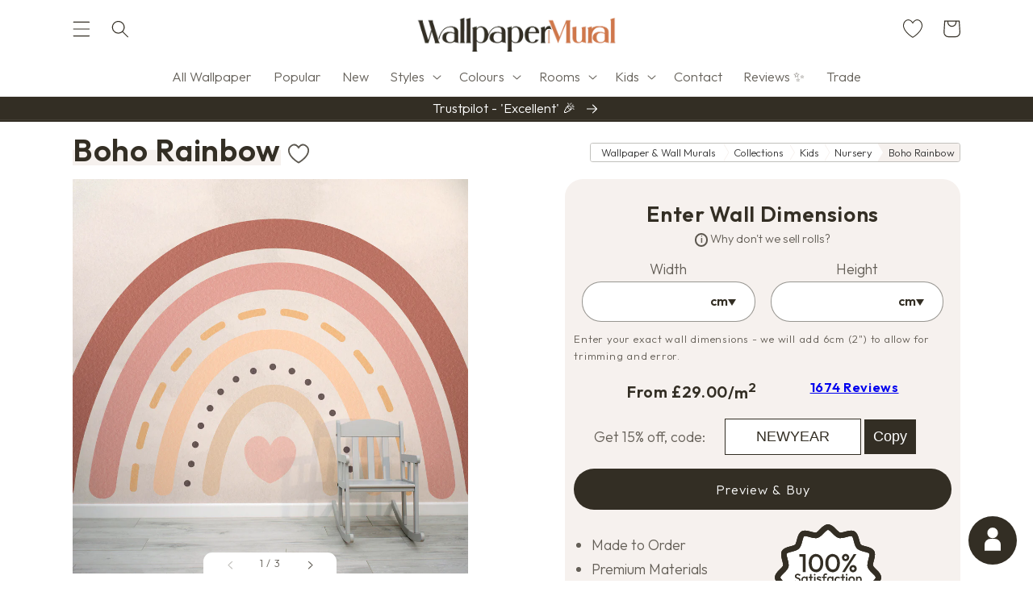

--- FILE ---
content_type: text/html; charset=utf-8
request_url: https://wallpapermural.com/en-om/products/boho-rainbow-mural-warm-neutral-rainbow-on-watercolour-wallpaper-mural
body_size: 90575
content:
<!doctype html>
<html class="no-js" lang="en">
  <head>
	

    <script type="text/javascript">
    (function(c,l,a,r,i,t,y){
        c[a]=c[a]||function(){(c[a].q=c[a].q||[]).push(arguments)};
        t=l.createElement(r);t.async=1;t.src="https://www.clarity.ms/tag/"+i;
        y=l.getElementsByTagName(r)[0];y.parentNode.insertBefore(t,y);
    })(window, document, "clarity", "script", "qo3f7a7e94");
</script>
	
	
	
      <style>
        a.cc-btn.cc-btn-decision.cc-deny {
            background: white!important;
            color: #332E24!important;
        }
        .cc-window-wrapper.cc-overlay-wrapper .cc-window, .cc-window-wrapper.cc-popup-wrapper .cc-window, .cc-header {
            font-family: 'Outfit'!important;
        }
      </style>
    
  

    <meta charset="utf-8">
    <meta http-equiv="X-UA-Compatible" content="IE=edge">
    <meta name="viewport" content="width=device-width,initial-scale=1,maximum-scale=1">
    <meta name="theme-color" content="#332e24">
    
    
      <link rel="canonical" href="https://wallpapermural.com/en-om/products/boho-rainbow-mural-warm-neutral-rainbow-on-watercolour-wallpaper-mural">
    
    <!-- <link rel="preconnect" href="https://cdn.shopify.com" crossorigin> -->
	<script src="https://ajax.googleapis.com/ajax/libs/jquery/3.5.1/jquery.min.js"></script>    
    
    <link rel="shortcut icon" href="//wallpapermural.com/cdn/shop/files/Favicon-2024-500px.png?v=1727178672" type="image/png" />
    
    <link rel="apple-touch-icon" href="//wallpapermural.com/cdn/shop/t/24/assets/apple-touch-icon.png?24483"><!-- <link rel="preconnect" href="https://fonts.shopifycdn.com" crossorigin> -->
    <link rel="preconnect" href="https://fonts.googleapis.com" crossorigin>
    <link rel="preconnect" href="https://fonts.gstatic.com" crossorigin>
    <link href="https://fonts.googleapis.com/css2?family=Outfit:wght@300;600&display=swap" rel="stylesheet">

    <title>
      Boho Rainbow - Neutral Rainbow on Watercolour Wallpaper Mural
 &ndash; WallpaperMural</title>

    
      <meta name="description" content="Introducing the vibrant, blossoming Boho Rainbow! This wallpaper radiates bright charm and warmth that captures anyone&#39;s eye. Its cream background holds a cartoon rainbow in cherry red, bubblegum pink and mellow peach tones, with a cute heart at its centre. Fast and Free Delivery. Rated &#39;Excellent&#39; on Trustpilot">
    

    

<meta property="og:site_name" content="WallpaperMural">
<meta property="og:url" content="https://wallpapermural.com/en-om/products/boho-rainbow-mural-warm-neutral-rainbow-on-watercolour-wallpaper-mural">
<meta property="og:title" content="Boho Rainbow - Neutral Rainbow on Watercolour Wallpaper Mural">
<meta property="og:type" content="product">
<meta property="og:description" content="Introducing the vibrant, blossoming Boho Rainbow! This wallpaper radiates bright charm and warmth that captures anyone&#39;s eye. Its cream background holds a cartoon rainbow in cherry red, bubblegum pink and mellow peach tones, with a cute heart at its centre. Fast and Free Delivery. Rated &#39;Excellent&#39; on Trustpilot"><meta property="og:image" content="//wallpapermural.com/cdn/shop/products/Boho-Rainbow-Mural-Neutral-Warm-Illustration-Baby-Chair.jpg?v=1750700498">
  <meta property="og:image:secure_url" content="//wallpapermural.com/cdn/shop/products/Boho-Rainbow-Mural-Neutral-Warm-Illustration-Baby-Chair.jpg?v=1750700498">
  <meta property="og:image:width" content="1666">
  <meta property="og:image:height" content="1666"><meta property="og:price:amount" content="29.00">
  <meta property="og:price:currency" content="GBP"><meta name="twitter:card" content="summary_large_image">
<meta name="twitter:title" content="Boho Rainbow - Neutral Rainbow on Watercolour Wallpaper Mural">
<meta name="twitter:description" content="Introducing the vibrant, blossoming Boho Rainbow! This wallpaper radiates bright charm and warmth that captures anyone&#39;s eye. Its cream background holds a cartoon rainbow in cherry red, bubblegum pink and mellow peach tones, with a cute heart at its centre. Fast and Free Delivery. Rated &#39;Excellent&#39; on Trustpilot">

    
      



  

<script type="application/ld+json">
  {
    "@context": "https://schema.org",
    "@type": "BreadcrumbList",
    "itemListElement": [
      {
        "@type": "ListItem",
        "position": 1,
        "name": "Wallpaper & Wall Murals",
        "item": "https://wallpapermural.com/en-om/"
      }
,
        {
          "@type": "ListItem",
          "position": 2,
          "name": "Collections",
          "item": "https://wallpapermural.com/en-om/en-om/collections"
        }
,
        {
          "@type": "ListItem",
          "position": 3,
          "name": "Kids",
          "item": "https://wallpapermural.com/en-om/en-om/collections/kids-collections"
        }
,
        {
        "@type": "ListItem",
        "position": 4,
        "name": "Nursery Wallpaper and Wall Murals",
        "item": "https://wallpapermural.com/en-om/en-om/collections/nursery-wallpaper"
        },
        {
        "@type": "ListItem",
        "position": 5,
        "name": "Boho Rainbow - Warm Neutral Rainbow on Watercolour Wallpaper Mural",
        "item": "https://wallpapermural.com/en-om/en-om/products/boho-rainbow-mural-warm-neutral-rainbow-on-watercolour-wallpaper-mural"
        }]
  }
</script>      


    
  
    <script src="//wallpapermural.com/cdn/shop/t/24/assets/global.js?v=56697290581763048421727191553" defer="defer"></script>
    <!-- Google Tag Manager -->
    <script>(function(w,d,s,l,i){w[l]=w[l]||[];w[l].push({'gtm.start':
    new Date().getTime(),event:'gtm.js'});var f=d.getElementsByTagName(s)[0],
    j=d.createElement(s),dl=l!='dataLayer'?'&l='+l:'';j.async=true;j.src=
    'https://www.googletagmanager.com/gtm.js?id='+i+dl;f.parentNode.insertBefore(j,f);
    })(window,document,'script','dataLayer','GTM-NXX28BJ');</script>
    <!-- End Google Tag Manager -->
    <!-- Google tag (gtag.js) -->
    <script async src="https://www.googletagmanager.com/gtag/js?id=AW-712727392"></script>
    <script>
     window.dataLayer = window.dataLayer || [];
     function gtag(){dataLayer.push(arguments);}
     gtag('js', new Date());
     gtag('config', 'AW-712727392');
    </script>
    <script>window.performance && window.performance.mark && window.performance.mark('shopify.content_for_header.start');</script><meta id="shopify-digital-wallet" name="shopify-digital-wallet" content="/27155267672/digital_wallets/dialog">
<meta name="shopify-checkout-api-token" content="09dc3854323db471bf4589cf8cd7823e">
<meta id="in-context-paypal-metadata" data-shop-id="27155267672" data-venmo-supported="false" data-environment="production" data-locale="en_US" data-paypal-v4="true" data-currency="GBP">
<link rel="alternate" hreflang="x-default" href="https://wallpapermural.com/products/boho-rainbow-mural-warm-neutral-rainbow-on-watercolour-wallpaper-mural">
<link rel="alternate" hreflang="en" href="https://wallpapermural.com/products/boho-rainbow-mural-warm-neutral-rainbow-on-watercolour-wallpaper-mural">
<link rel="alternate" hreflang="en-AU" href="https://wallpapermural.com/en-au/products/boho-rainbow-mural-warm-neutral-rainbow-on-watercolour-wallpaper-mural">
<link rel="alternate" hreflang="en-CA" href="https://wallpapermural.com/en-ca/products/boho-rainbow-mural-warm-neutral-rainbow-on-watercolour-wallpaper-mural">
<link rel="alternate" hreflang="fr-CA" href="https://wallpapermural.com/fr-ca/products/boho-rainbow-mural-warm-neutral-rainbow-on-watercolour-wallpaper-mural">
<link rel="alternate" hreflang="en-US" href="https://wallpapermural.com/en-us/products/boho-rainbow-mural-warm-neutral-rainbow-on-watercolour-wallpaper-mural">
<link rel="alternate" hreflang="es-US" href="https://wallpapermural.com/es-us/products/boho-rainbow-mural-warm-neutral-rainbow-on-watercolour-wallpaper-mural">
<link rel="alternate" hreflang="en-AE" href="https://wallpapermural.com/en-ae/products/boho-rainbow-mural-warm-neutral-rainbow-on-watercolour-wallpaper-mural">
<link rel="alternate" hreflang="en-AT" href="https://wallpapermural.com/en-eu/products/boho-rainbow-mural-warm-neutral-rainbow-on-watercolour-wallpaper-mural">
<link rel="alternate" hreflang="de-AT" href="https://wallpapermural.com/de-eu/products/boho-rainbow-mural-warm-neutral-rainbow-on-watercolour-wallpaper-mural">
<link rel="alternate" hreflang="nl-AT" href="https://wallpapermural.com/nl-eu/products/boho-rainbow-mural-warm-neutral-rainbow-on-watercolour-wallpaper-mural">
<link rel="alternate" hreflang="fr-AT" href="https://wallpapermural.com/fr-eu/products/boho-rainbow-mural-warm-neutral-rainbow-on-watercolour-wallpaper-mural">
<link rel="alternate" hreflang="es-AT" href="https://wallpapermural.com/es-eu/products/boho-rainbow-mural-warm-neutral-rainbow-on-watercolour-wallpaper-mural">
<link rel="alternate" hreflang="en-BE" href="https://wallpapermural.com/en-eu/products/boho-rainbow-mural-warm-neutral-rainbow-on-watercolour-wallpaper-mural">
<link rel="alternate" hreflang="de-BE" href="https://wallpapermural.com/de-eu/products/boho-rainbow-mural-warm-neutral-rainbow-on-watercolour-wallpaper-mural">
<link rel="alternate" hreflang="nl-BE" href="https://wallpapermural.com/nl-eu/products/boho-rainbow-mural-warm-neutral-rainbow-on-watercolour-wallpaper-mural">
<link rel="alternate" hreflang="fr-BE" href="https://wallpapermural.com/fr-eu/products/boho-rainbow-mural-warm-neutral-rainbow-on-watercolour-wallpaper-mural">
<link rel="alternate" hreflang="es-BE" href="https://wallpapermural.com/es-eu/products/boho-rainbow-mural-warm-neutral-rainbow-on-watercolour-wallpaper-mural">
<link rel="alternate" hreflang="en-CY" href="https://wallpapermural.com/en-eu/products/boho-rainbow-mural-warm-neutral-rainbow-on-watercolour-wallpaper-mural">
<link rel="alternate" hreflang="de-CY" href="https://wallpapermural.com/de-eu/products/boho-rainbow-mural-warm-neutral-rainbow-on-watercolour-wallpaper-mural">
<link rel="alternate" hreflang="nl-CY" href="https://wallpapermural.com/nl-eu/products/boho-rainbow-mural-warm-neutral-rainbow-on-watercolour-wallpaper-mural">
<link rel="alternate" hreflang="fr-CY" href="https://wallpapermural.com/fr-eu/products/boho-rainbow-mural-warm-neutral-rainbow-on-watercolour-wallpaper-mural">
<link rel="alternate" hreflang="es-CY" href="https://wallpapermural.com/es-eu/products/boho-rainbow-mural-warm-neutral-rainbow-on-watercolour-wallpaper-mural">
<link rel="alternate" hreflang="en-EE" href="https://wallpapermural.com/en-eu/products/boho-rainbow-mural-warm-neutral-rainbow-on-watercolour-wallpaper-mural">
<link rel="alternate" hreflang="de-EE" href="https://wallpapermural.com/de-eu/products/boho-rainbow-mural-warm-neutral-rainbow-on-watercolour-wallpaper-mural">
<link rel="alternate" hreflang="nl-EE" href="https://wallpapermural.com/nl-eu/products/boho-rainbow-mural-warm-neutral-rainbow-on-watercolour-wallpaper-mural">
<link rel="alternate" hreflang="fr-EE" href="https://wallpapermural.com/fr-eu/products/boho-rainbow-mural-warm-neutral-rainbow-on-watercolour-wallpaper-mural">
<link rel="alternate" hreflang="es-EE" href="https://wallpapermural.com/es-eu/products/boho-rainbow-mural-warm-neutral-rainbow-on-watercolour-wallpaper-mural">
<link rel="alternate" hreflang="en-FI" href="https://wallpapermural.com/en-eu/products/boho-rainbow-mural-warm-neutral-rainbow-on-watercolour-wallpaper-mural">
<link rel="alternate" hreflang="de-FI" href="https://wallpapermural.com/de-eu/products/boho-rainbow-mural-warm-neutral-rainbow-on-watercolour-wallpaper-mural">
<link rel="alternate" hreflang="nl-FI" href="https://wallpapermural.com/nl-eu/products/boho-rainbow-mural-warm-neutral-rainbow-on-watercolour-wallpaper-mural">
<link rel="alternate" hreflang="fr-FI" href="https://wallpapermural.com/fr-eu/products/boho-rainbow-mural-warm-neutral-rainbow-on-watercolour-wallpaper-mural">
<link rel="alternate" hreflang="es-FI" href="https://wallpapermural.com/es-eu/products/boho-rainbow-mural-warm-neutral-rainbow-on-watercolour-wallpaper-mural">
<link rel="alternate" hreflang="en-GR" href="https://wallpapermural.com/en-eu/products/boho-rainbow-mural-warm-neutral-rainbow-on-watercolour-wallpaper-mural">
<link rel="alternate" hreflang="de-GR" href="https://wallpapermural.com/de-eu/products/boho-rainbow-mural-warm-neutral-rainbow-on-watercolour-wallpaper-mural">
<link rel="alternate" hreflang="nl-GR" href="https://wallpapermural.com/nl-eu/products/boho-rainbow-mural-warm-neutral-rainbow-on-watercolour-wallpaper-mural">
<link rel="alternate" hreflang="fr-GR" href="https://wallpapermural.com/fr-eu/products/boho-rainbow-mural-warm-neutral-rainbow-on-watercolour-wallpaper-mural">
<link rel="alternate" hreflang="es-GR" href="https://wallpapermural.com/es-eu/products/boho-rainbow-mural-warm-neutral-rainbow-on-watercolour-wallpaper-mural">
<link rel="alternate" hreflang="en-IE" href="https://wallpapermural.com/en-eu/products/boho-rainbow-mural-warm-neutral-rainbow-on-watercolour-wallpaper-mural">
<link rel="alternate" hreflang="de-IE" href="https://wallpapermural.com/de-eu/products/boho-rainbow-mural-warm-neutral-rainbow-on-watercolour-wallpaper-mural">
<link rel="alternate" hreflang="nl-IE" href="https://wallpapermural.com/nl-eu/products/boho-rainbow-mural-warm-neutral-rainbow-on-watercolour-wallpaper-mural">
<link rel="alternate" hreflang="fr-IE" href="https://wallpapermural.com/fr-eu/products/boho-rainbow-mural-warm-neutral-rainbow-on-watercolour-wallpaper-mural">
<link rel="alternate" hreflang="es-IE" href="https://wallpapermural.com/es-eu/products/boho-rainbow-mural-warm-neutral-rainbow-on-watercolour-wallpaper-mural">
<link rel="alternate" hreflang="en-IT" href="https://wallpapermural.com/en-eu/products/boho-rainbow-mural-warm-neutral-rainbow-on-watercolour-wallpaper-mural">
<link rel="alternate" hreflang="de-IT" href="https://wallpapermural.com/de-eu/products/boho-rainbow-mural-warm-neutral-rainbow-on-watercolour-wallpaper-mural">
<link rel="alternate" hreflang="nl-IT" href="https://wallpapermural.com/nl-eu/products/boho-rainbow-mural-warm-neutral-rainbow-on-watercolour-wallpaper-mural">
<link rel="alternate" hreflang="fr-IT" href="https://wallpapermural.com/fr-eu/products/boho-rainbow-mural-warm-neutral-rainbow-on-watercolour-wallpaper-mural">
<link rel="alternate" hreflang="es-IT" href="https://wallpapermural.com/es-eu/products/boho-rainbow-mural-warm-neutral-rainbow-on-watercolour-wallpaper-mural">
<link rel="alternate" hreflang="en-LV" href="https://wallpapermural.com/en-eu/products/boho-rainbow-mural-warm-neutral-rainbow-on-watercolour-wallpaper-mural">
<link rel="alternate" hreflang="de-LV" href="https://wallpapermural.com/de-eu/products/boho-rainbow-mural-warm-neutral-rainbow-on-watercolour-wallpaper-mural">
<link rel="alternate" hreflang="nl-LV" href="https://wallpapermural.com/nl-eu/products/boho-rainbow-mural-warm-neutral-rainbow-on-watercolour-wallpaper-mural">
<link rel="alternate" hreflang="fr-LV" href="https://wallpapermural.com/fr-eu/products/boho-rainbow-mural-warm-neutral-rainbow-on-watercolour-wallpaper-mural">
<link rel="alternate" hreflang="es-LV" href="https://wallpapermural.com/es-eu/products/boho-rainbow-mural-warm-neutral-rainbow-on-watercolour-wallpaper-mural">
<link rel="alternate" hreflang="en-LT" href="https://wallpapermural.com/en-eu/products/boho-rainbow-mural-warm-neutral-rainbow-on-watercolour-wallpaper-mural">
<link rel="alternate" hreflang="de-LT" href="https://wallpapermural.com/de-eu/products/boho-rainbow-mural-warm-neutral-rainbow-on-watercolour-wallpaper-mural">
<link rel="alternate" hreflang="nl-LT" href="https://wallpapermural.com/nl-eu/products/boho-rainbow-mural-warm-neutral-rainbow-on-watercolour-wallpaper-mural">
<link rel="alternate" hreflang="fr-LT" href="https://wallpapermural.com/fr-eu/products/boho-rainbow-mural-warm-neutral-rainbow-on-watercolour-wallpaper-mural">
<link rel="alternate" hreflang="es-LT" href="https://wallpapermural.com/es-eu/products/boho-rainbow-mural-warm-neutral-rainbow-on-watercolour-wallpaper-mural">
<link rel="alternate" hreflang="en-LU" href="https://wallpapermural.com/en-eu/products/boho-rainbow-mural-warm-neutral-rainbow-on-watercolour-wallpaper-mural">
<link rel="alternate" hreflang="de-LU" href="https://wallpapermural.com/de-eu/products/boho-rainbow-mural-warm-neutral-rainbow-on-watercolour-wallpaper-mural">
<link rel="alternate" hreflang="nl-LU" href="https://wallpapermural.com/nl-eu/products/boho-rainbow-mural-warm-neutral-rainbow-on-watercolour-wallpaper-mural">
<link rel="alternate" hreflang="fr-LU" href="https://wallpapermural.com/fr-eu/products/boho-rainbow-mural-warm-neutral-rainbow-on-watercolour-wallpaper-mural">
<link rel="alternate" hreflang="es-LU" href="https://wallpapermural.com/es-eu/products/boho-rainbow-mural-warm-neutral-rainbow-on-watercolour-wallpaper-mural">
<link rel="alternate" hreflang="en-MT" href="https://wallpapermural.com/en-eu/products/boho-rainbow-mural-warm-neutral-rainbow-on-watercolour-wallpaper-mural">
<link rel="alternate" hreflang="de-MT" href="https://wallpapermural.com/de-eu/products/boho-rainbow-mural-warm-neutral-rainbow-on-watercolour-wallpaper-mural">
<link rel="alternate" hreflang="nl-MT" href="https://wallpapermural.com/nl-eu/products/boho-rainbow-mural-warm-neutral-rainbow-on-watercolour-wallpaper-mural">
<link rel="alternate" hreflang="fr-MT" href="https://wallpapermural.com/fr-eu/products/boho-rainbow-mural-warm-neutral-rainbow-on-watercolour-wallpaper-mural">
<link rel="alternate" hreflang="es-MT" href="https://wallpapermural.com/es-eu/products/boho-rainbow-mural-warm-neutral-rainbow-on-watercolour-wallpaper-mural">
<link rel="alternate" hreflang="en-PT" href="https://wallpapermural.com/en-eu/products/boho-rainbow-mural-warm-neutral-rainbow-on-watercolour-wallpaper-mural">
<link rel="alternate" hreflang="de-PT" href="https://wallpapermural.com/de-eu/products/boho-rainbow-mural-warm-neutral-rainbow-on-watercolour-wallpaper-mural">
<link rel="alternate" hreflang="nl-PT" href="https://wallpapermural.com/nl-eu/products/boho-rainbow-mural-warm-neutral-rainbow-on-watercolour-wallpaper-mural">
<link rel="alternate" hreflang="fr-PT" href="https://wallpapermural.com/fr-eu/products/boho-rainbow-mural-warm-neutral-rainbow-on-watercolour-wallpaper-mural">
<link rel="alternate" hreflang="es-PT" href="https://wallpapermural.com/es-eu/products/boho-rainbow-mural-warm-neutral-rainbow-on-watercolour-wallpaper-mural">
<link rel="alternate" hreflang="en-SK" href="https://wallpapermural.com/en-eu/products/boho-rainbow-mural-warm-neutral-rainbow-on-watercolour-wallpaper-mural">
<link rel="alternate" hreflang="de-SK" href="https://wallpapermural.com/de-eu/products/boho-rainbow-mural-warm-neutral-rainbow-on-watercolour-wallpaper-mural">
<link rel="alternate" hreflang="nl-SK" href="https://wallpapermural.com/nl-eu/products/boho-rainbow-mural-warm-neutral-rainbow-on-watercolour-wallpaper-mural">
<link rel="alternate" hreflang="fr-SK" href="https://wallpapermural.com/fr-eu/products/boho-rainbow-mural-warm-neutral-rainbow-on-watercolour-wallpaper-mural">
<link rel="alternate" hreflang="es-SK" href="https://wallpapermural.com/es-eu/products/boho-rainbow-mural-warm-neutral-rainbow-on-watercolour-wallpaper-mural">
<link rel="alternate" hreflang="en-SI" href="https://wallpapermural.com/en-eu/products/boho-rainbow-mural-warm-neutral-rainbow-on-watercolour-wallpaper-mural">
<link rel="alternate" hreflang="de-SI" href="https://wallpapermural.com/de-eu/products/boho-rainbow-mural-warm-neutral-rainbow-on-watercolour-wallpaper-mural">
<link rel="alternate" hreflang="nl-SI" href="https://wallpapermural.com/nl-eu/products/boho-rainbow-mural-warm-neutral-rainbow-on-watercolour-wallpaper-mural">
<link rel="alternate" hreflang="fr-SI" href="https://wallpapermural.com/fr-eu/products/boho-rainbow-mural-warm-neutral-rainbow-on-watercolour-wallpaper-mural">
<link rel="alternate" hreflang="es-SI" href="https://wallpapermural.com/es-eu/products/boho-rainbow-mural-warm-neutral-rainbow-on-watercolour-wallpaper-mural">
<link rel="alternate" hreflang="en-ES" href="https://wallpapermural.com/en-eu/products/boho-rainbow-mural-warm-neutral-rainbow-on-watercolour-wallpaper-mural">
<link rel="alternate" hreflang="de-ES" href="https://wallpapermural.com/de-eu/products/boho-rainbow-mural-warm-neutral-rainbow-on-watercolour-wallpaper-mural">
<link rel="alternate" hreflang="nl-ES" href="https://wallpapermural.com/nl-eu/products/boho-rainbow-mural-warm-neutral-rainbow-on-watercolour-wallpaper-mural">
<link rel="alternate" hreflang="fr-ES" href="https://wallpapermural.com/fr-eu/products/boho-rainbow-mural-warm-neutral-rainbow-on-watercolour-wallpaper-mural">
<link rel="alternate" hreflang="es-ES" href="https://wallpapermural.com/es-eu/products/boho-rainbow-mural-warm-neutral-rainbow-on-watercolour-wallpaper-mural">
<link rel="alternate" hreflang="en-DE" href="https://wallpapermural.com/en-eu/products/boho-rainbow-mural-warm-neutral-rainbow-on-watercolour-wallpaper-mural">
<link rel="alternate" hreflang="de-DE" href="https://wallpapermural.com/de-eu/products/boho-rainbow-mural-warm-neutral-rainbow-on-watercolour-wallpaper-mural">
<link rel="alternate" hreflang="nl-DE" href="https://wallpapermural.com/nl-eu/products/boho-rainbow-mural-warm-neutral-rainbow-on-watercolour-wallpaper-mural">
<link rel="alternate" hreflang="fr-DE" href="https://wallpapermural.com/fr-eu/products/boho-rainbow-mural-warm-neutral-rainbow-on-watercolour-wallpaper-mural">
<link rel="alternate" hreflang="es-DE" href="https://wallpapermural.com/es-eu/products/boho-rainbow-mural-warm-neutral-rainbow-on-watercolour-wallpaper-mural">
<link rel="alternate" hreflang="en-SA" href="https://wallpapermural.com/en-sa/products/boho-rainbow-mural-warm-neutral-rainbow-on-watercolour-wallpaper-mural">
<link rel="alternate" hreflang="en-QA" href="https://wallpapermural.com/en-qa/products/boho-rainbow-mural-warm-neutral-rainbow-on-watercolour-wallpaper-mural">
<link rel="alternate" hreflang="en-OM" href="https://wallpapermural.com/en-om/products/boho-rainbow-mural-warm-neutral-rainbow-on-watercolour-wallpaper-mural">
<link rel="alternate" hreflang="nl-NL" href="https://wallpapermural.nl/products/boho-rainbow-mural-warm-neutral-rainbow-on-watercolour-wallpaper-mural">
<link rel="alternate" hreflang="en-NL" href="https://wallpapermural.nl/en/products/boho-rainbow-mural-warm-neutral-rainbow-on-watercolour-wallpaper-mural">
<link rel="alternate" hreflang="fr-FR" href="https://wallpapermural.fr/products/boho-rainbow-mural-warm-neutral-rainbow-on-watercolour-wallpaper-mural">
<link rel="alternate" hreflang="en-FR" href="https://wallpapermural.fr/en/products/boho-rainbow-mural-warm-neutral-rainbow-on-watercolour-wallpaper-mural">
<link rel="alternate" type="application/json+oembed" href="https://wallpapermural.com/en-om/products/boho-rainbow-mural-warm-neutral-rainbow-on-watercolour-wallpaper-mural.oembed">
<script async="async" src="/checkouts/internal/preloads.js?locale=en-OM"></script>
<link rel="preconnect" href="https://shop.app" crossorigin="anonymous">
<script async="async" src="https://shop.app/checkouts/internal/preloads.js?locale=en-OM&shop_id=27155267672" crossorigin="anonymous"></script>
<script id="apple-pay-shop-capabilities" type="application/json">{"shopId":27155267672,"countryCode":"GB","currencyCode":"GBP","merchantCapabilities":["supports3DS"],"merchantId":"gid:\/\/shopify\/Shop\/27155267672","merchantName":"WallpaperMural","requiredBillingContactFields":["postalAddress","email","phone"],"requiredShippingContactFields":["postalAddress","email","phone"],"shippingType":"shipping","supportedNetworks":["visa","maestro","masterCard","amex","discover","elo"],"total":{"type":"pending","label":"WallpaperMural","amount":"1.00"},"shopifyPaymentsEnabled":true,"supportsSubscriptions":true}</script>
<script id="shopify-features" type="application/json">{"accessToken":"09dc3854323db471bf4589cf8cd7823e","betas":["rich-media-storefront-analytics"],"domain":"wallpapermural.com","predictiveSearch":true,"shopId":27155267672,"locale":"en"}</script>
<script>var Shopify = Shopify || {};
Shopify.shop = "uprintonit.myshopify.com";
Shopify.locale = "en";
Shopify.currency = {"active":"GBP","rate":"1.0"};
Shopify.country = "OM";
Shopify.theme = {"name":"WallpaperMural_3.4 - 2024 Colours","id":171994055039,"schema_name":"Dawn","schema_version":"3.0.0","theme_store_id":887,"role":"main"};
Shopify.theme.handle = "null";
Shopify.theme.style = {"id":null,"handle":null};
Shopify.cdnHost = "wallpapermural.com/cdn";
Shopify.routes = Shopify.routes || {};
Shopify.routes.root = "/en-om/";</script>
<script type="module">!function(o){(o.Shopify=o.Shopify||{}).modules=!0}(window);</script>
<script>!function(o){function n(){var o=[];function n(){o.push(Array.prototype.slice.apply(arguments))}return n.q=o,n}var t=o.Shopify=o.Shopify||{};t.loadFeatures=n(),t.autoloadFeatures=n()}(window);</script>
<script>
  window.ShopifyPay = window.ShopifyPay || {};
  window.ShopifyPay.apiHost = "shop.app\/pay";
  window.ShopifyPay.redirectState = null;
</script>
<script id="shop-js-analytics" type="application/json">{"pageType":"product"}</script>
<script defer="defer" async type="module" src="//wallpapermural.com/cdn/shopifycloud/shop-js/modules/v2/client.init-shop-cart-sync_C5BV16lS.en.esm.js"></script>
<script defer="defer" async type="module" src="//wallpapermural.com/cdn/shopifycloud/shop-js/modules/v2/chunk.common_CygWptCX.esm.js"></script>
<script type="module">
  await import("//wallpapermural.com/cdn/shopifycloud/shop-js/modules/v2/client.init-shop-cart-sync_C5BV16lS.en.esm.js");
await import("//wallpapermural.com/cdn/shopifycloud/shop-js/modules/v2/chunk.common_CygWptCX.esm.js");

  window.Shopify.SignInWithShop?.initShopCartSync?.({"fedCMEnabled":true,"windoidEnabled":true});

</script>
<script>
  window.Shopify = window.Shopify || {};
  if (!window.Shopify.featureAssets) window.Shopify.featureAssets = {};
  window.Shopify.featureAssets['shop-js'] = {"shop-cart-sync":["modules/v2/client.shop-cart-sync_ZFArdW7E.en.esm.js","modules/v2/chunk.common_CygWptCX.esm.js"],"init-fed-cm":["modules/v2/client.init-fed-cm_CmiC4vf6.en.esm.js","modules/v2/chunk.common_CygWptCX.esm.js"],"shop-button":["modules/v2/client.shop-button_tlx5R9nI.en.esm.js","modules/v2/chunk.common_CygWptCX.esm.js"],"shop-cash-offers":["modules/v2/client.shop-cash-offers_DOA2yAJr.en.esm.js","modules/v2/chunk.common_CygWptCX.esm.js","modules/v2/chunk.modal_D71HUcav.esm.js"],"init-windoid":["modules/v2/client.init-windoid_sURxWdc1.en.esm.js","modules/v2/chunk.common_CygWptCX.esm.js"],"shop-toast-manager":["modules/v2/client.shop-toast-manager_ClPi3nE9.en.esm.js","modules/v2/chunk.common_CygWptCX.esm.js"],"init-shop-email-lookup-coordinator":["modules/v2/client.init-shop-email-lookup-coordinator_B8hsDcYM.en.esm.js","modules/v2/chunk.common_CygWptCX.esm.js"],"init-shop-cart-sync":["modules/v2/client.init-shop-cart-sync_C5BV16lS.en.esm.js","modules/v2/chunk.common_CygWptCX.esm.js"],"avatar":["modules/v2/client.avatar_BTnouDA3.en.esm.js"],"pay-button":["modules/v2/client.pay-button_FdsNuTd3.en.esm.js","modules/v2/chunk.common_CygWptCX.esm.js"],"init-customer-accounts":["modules/v2/client.init-customer-accounts_DxDtT_ad.en.esm.js","modules/v2/client.shop-login-button_C5VAVYt1.en.esm.js","modules/v2/chunk.common_CygWptCX.esm.js","modules/v2/chunk.modal_D71HUcav.esm.js"],"init-shop-for-new-customer-accounts":["modules/v2/client.init-shop-for-new-customer-accounts_ChsxoAhi.en.esm.js","modules/v2/client.shop-login-button_C5VAVYt1.en.esm.js","modules/v2/chunk.common_CygWptCX.esm.js","modules/v2/chunk.modal_D71HUcav.esm.js"],"shop-login-button":["modules/v2/client.shop-login-button_C5VAVYt1.en.esm.js","modules/v2/chunk.common_CygWptCX.esm.js","modules/v2/chunk.modal_D71HUcav.esm.js"],"init-customer-accounts-sign-up":["modules/v2/client.init-customer-accounts-sign-up_CPSyQ0Tj.en.esm.js","modules/v2/client.shop-login-button_C5VAVYt1.en.esm.js","modules/v2/chunk.common_CygWptCX.esm.js","modules/v2/chunk.modal_D71HUcav.esm.js"],"shop-follow-button":["modules/v2/client.shop-follow-button_Cva4Ekp9.en.esm.js","modules/v2/chunk.common_CygWptCX.esm.js","modules/v2/chunk.modal_D71HUcav.esm.js"],"checkout-modal":["modules/v2/client.checkout-modal_BPM8l0SH.en.esm.js","modules/v2/chunk.common_CygWptCX.esm.js","modules/v2/chunk.modal_D71HUcav.esm.js"],"lead-capture":["modules/v2/client.lead-capture_Bi8yE_yS.en.esm.js","modules/v2/chunk.common_CygWptCX.esm.js","modules/v2/chunk.modal_D71HUcav.esm.js"],"shop-login":["modules/v2/client.shop-login_D6lNrXab.en.esm.js","modules/v2/chunk.common_CygWptCX.esm.js","modules/v2/chunk.modal_D71HUcav.esm.js"],"payment-terms":["modules/v2/client.payment-terms_CZxnsJam.en.esm.js","modules/v2/chunk.common_CygWptCX.esm.js","modules/v2/chunk.modal_D71HUcav.esm.js"]};
</script>
<script>(function() {
  var isLoaded = false;
  function asyncLoad() {
    if (isLoaded) return;
    isLoaded = true;
    var urls = ["https:\/\/loox.io\/widget\/NkggglB1IF\/loox.1680901970098.js?shop=uprintonit.myshopify.com","https:\/\/s3.eu-west-1.amazonaws.com\/production-klarna-il-shopify-osm\/46187fee32f4f4ba3a533df02042a0998157a82a\/uprintonit.myshopify.com-1727174438212.js?shop=uprintonit.myshopify.com","https:\/\/pixel.wetracked.io\/uprintonit.myshopify.com\/events.js?shop=uprintonit.myshopify.com"];
    for (var i = 0; i < urls.length; i++) {
      var s = document.createElement('script');
      s.type = 'text/javascript';
      s.async = true;
      s.src = urls[i];
      var x = document.getElementsByTagName('script')[0];
      x.parentNode.insertBefore(s, x);
    }
  };
  if(window.attachEvent) {
    window.attachEvent('onload', asyncLoad);
  } else {
    window.addEventListener('load', asyncLoad, false);
  }
})();</script>
<script id="__st">var __st={"a":27155267672,"offset":0,"reqid":"13848904-e723-4720-a095-40bdd1d62039-1768662273","pageurl":"wallpapermural.com\/en-om\/products\/boho-rainbow-mural-warm-neutral-rainbow-on-watercolour-wallpaper-mural","u":"246f08e1b88b","p":"product","rtyp":"product","rid":8006612746539};</script>
<script>window.ShopifyPaypalV4VisibilityTracking = true;</script>
<script id="captcha-bootstrap">!function(){'use strict';const t='contact',e='account',n='new_comment',o=[[t,t],['blogs',n],['comments',n],[t,'customer']],c=[[e,'customer_login'],[e,'guest_login'],[e,'recover_customer_password'],[e,'create_customer']],r=t=>t.map((([t,e])=>`form[action*='/${t}']:not([data-nocaptcha='true']) input[name='form_type'][value='${e}']`)).join(','),a=t=>()=>t?[...document.querySelectorAll(t)].map((t=>t.form)):[];function s(){const t=[...o],e=r(t);return a(e)}const i='password',u='form_key',d=['recaptcha-v3-token','g-recaptcha-response','h-captcha-response',i],f=()=>{try{return window.sessionStorage}catch{return}},m='__shopify_v',_=t=>t.elements[u];function p(t,e,n=!1){try{const o=window.sessionStorage,c=JSON.parse(o.getItem(e)),{data:r}=function(t){const{data:e,action:n}=t;return t[m]||n?{data:e,action:n}:{data:t,action:n}}(c);for(const[e,n]of Object.entries(r))t.elements[e]&&(t.elements[e].value=n);n&&o.removeItem(e)}catch(o){console.error('form repopulation failed',{error:o})}}const l='form_type',E='cptcha';function T(t){t.dataset[E]=!0}const w=window,h=w.document,L='Shopify',v='ce_forms',y='captcha';let A=!1;((t,e)=>{const n=(g='f06e6c50-85a8-45c8-87d0-21a2b65856fe',I='https://cdn.shopify.com/shopifycloud/storefront-forms-hcaptcha/ce_storefront_forms_captcha_hcaptcha.v1.5.2.iife.js',D={infoText:'Protected by hCaptcha',privacyText:'Privacy',termsText:'Terms'},(t,e,n)=>{const o=w[L][v],c=o.bindForm;if(c)return c(t,g,e,D).then(n);var r;o.q.push([[t,g,e,D],n]),r=I,A||(h.body.append(Object.assign(h.createElement('script'),{id:'captcha-provider',async:!0,src:r})),A=!0)});var g,I,D;w[L]=w[L]||{},w[L][v]=w[L][v]||{},w[L][v].q=[],w[L][y]=w[L][y]||{},w[L][y].protect=function(t,e){n(t,void 0,e),T(t)},Object.freeze(w[L][y]),function(t,e,n,w,h,L){const[v,y,A,g]=function(t,e,n){const i=e?o:[],u=t?c:[],d=[...i,...u],f=r(d),m=r(i),_=r(d.filter((([t,e])=>n.includes(e))));return[a(f),a(m),a(_),s()]}(w,h,L),I=t=>{const e=t.target;return e instanceof HTMLFormElement?e:e&&e.form},D=t=>v().includes(t);t.addEventListener('submit',(t=>{const e=I(t);if(!e)return;const n=D(e)&&!e.dataset.hcaptchaBound&&!e.dataset.recaptchaBound,o=_(e),c=g().includes(e)&&(!o||!o.value);(n||c)&&t.preventDefault(),c&&!n&&(function(t){try{if(!f())return;!function(t){const e=f();if(!e)return;const n=_(t);if(!n)return;const o=n.value;o&&e.removeItem(o)}(t);const e=Array.from(Array(32),(()=>Math.random().toString(36)[2])).join('');!function(t,e){_(t)||t.append(Object.assign(document.createElement('input'),{type:'hidden',name:u})),t.elements[u].value=e}(t,e),function(t,e){const n=f();if(!n)return;const o=[...t.querySelectorAll(`input[type='${i}']`)].map((({name:t})=>t)),c=[...d,...o],r={};for(const[a,s]of new FormData(t).entries())c.includes(a)||(r[a]=s);n.setItem(e,JSON.stringify({[m]:1,action:t.action,data:r}))}(t,e)}catch(e){console.error('failed to persist form',e)}}(e),e.submit())}));const S=(t,e)=>{t&&!t.dataset[E]&&(n(t,e.some((e=>e===t))),T(t))};for(const o of['focusin','change'])t.addEventListener(o,(t=>{const e=I(t);D(e)&&S(e,y())}));const B=e.get('form_key'),M=e.get(l),P=B&&M;t.addEventListener('DOMContentLoaded',(()=>{const t=y();if(P)for(const e of t)e.elements[l].value===M&&p(e,B);[...new Set([...A(),...v().filter((t=>'true'===t.dataset.shopifyCaptcha))])].forEach((e=>S(e,t)))}))}(h,new URLSearchParams(w.location.search),n,t,e,['guest_login'])})(!0,!0)}();</script>
<script integrity="sha256-4kQ18oKyAcykRKYeNunJcIwy7WH5gtpwJnB7kiuLZ1E=" data-source-attribution="shopify.loadfeatures" defer="defer" src="//wallpapermural.com/cdn/shopifycloud/storefront/assets/storefront/load_feature-a0a9edcb.js" crossorigin="anonymous"></script>
<script crossorigin="anonymous" defer="defer" src="//wallpapermural.com/cdn/shopifycloud/storefront/assets/shopify_pay/storefront-65b4c6d7.js?v=20250812"></script>
<script data-source-attribution="shopify.dynamic_checkout.dynamic.init">var Shopify=Shopify||{};Shopify.PaymentButton=Shopify.PaymentButton||{isStorefrontPortableWallets:!0,init:function(){window.Shopify.PaymentButton.init=function(){};var t=document.createElement("script");t.src="https://wallpapermural.com/cdn/shopifycloud/portable-wallets/latest/portable-wallets.en.js",t.type="module",document.head.appendChild(t)}};
</script>
<script data-source-attribution="shopify.dynamic_checkout.buyer_consent">
  function portableWalletsHideBuyerConsent(e){var t=document.getElementById("shopify-buyer-consent"),n=document.getElementById("shopify-subscription-policy-button");t&&n&&(t.classList.add("hidden"),t.setAttribute("aria-hidden","true"),n.removeEventListener("click",e))}function portableWalletsShowBuyerConsent(e){var t=document.getElementById("shopify-buyer-consent"),n=document.getElementById("shopify-subscription-policy-button");t&&n&&(t.classList.remove("hidden"),t.removeAttribute("aria-hidden"),n.addEventListener("click",e))}window.Shopify?.PaymentButton&&(window.Shopify.PaymentButton.hideBuyerConsent=portableWalletsHideBuyerConsent,window.Shopify.PaymentButton.showBuyerConsent=portableWalletsShowBuyerConsent);
</script>
<script data-source-attribution="shopify.dynamic_checkout.cart.bootstrap">document.addEventListener("DOMContentLoaded",(function(){function t(){return document.querySelector("shopify-accelerated-checkout-cart, shopify-accelerated-checkout")}if(t())Shopify.PaymentButton.init();else{new MutationObserver((function(e,n){t()&&(Shopify.PaymentButton.init(),n.disconnect())})).observe(document.body,{childList:!0,subtree:!0})}}));
</script>
<script id='scb4127' type='text/javascript' async='' src='https://wallpapermural.com/cdn/shopifycloud/privacy-banner/storefront-banner.js'></script><link id="shopify-accelerated-checkout-styles" rel="stylesheet" media="screen" href="https://wallpapermural.com/cdn/shopifycloud/portable-wallets/latest/accelerated-checkout-backwards-compat.css" crossorigin="anonymous">
<style id="shopify-accelerated-checkout-cart">
        #shopify-buyer-consent {
  margin-top: 1em;
  display: inline-block;
  width: 100%;
}

#shopify-buyer-consent.hidden {
  display: none;
}

#shopify-subscription-policy-button {
  background: none;
  border: none;
  padding: 0;
  text-decoration: underline;
  font-size: inherit;
  cursor: pointer;
}

#shopify-subscription-policy-button::before {
  box-shadow: none;
}

      </style>
<script id="sections-script" data-sections="main-product,product-recommendations,header,footer" defer="defer" src="//wallpapermural.com/cdn/shop/t/24/compiled_assets/scripts.js?24483"></script>
<script>window.performance && window.performance.mark && window.performance.mark('shopify.content_for_header.end');</script>


    <style data-shopify>
      @font-face {
  font-family: "Libre Franklin";
  font-weight: 100;
  font-style: normal;
  font-display: swap;
  src: url("//wallpapermural.com/cdn/fonts/libre_franklin/librefranklin_n1.9f839789d6c6b5c467c54458436e9531bae765a9.woff2") format("woff2"),
       url("//wallpapermural.com/cdn/fonts/libre_franklin/librefranklin_n1.26997ce8e37eecab80019fbfa59382ab803089c9.woff") format("woff");
}

      @font-face {
  font-family: "Libre Franklin";
  font-weight: 700;
  font-style: normal;
  font-display: swap;
  src: url("//wallpapermural.com/cdn/fonts/libre_franklin/librefranklin_n7.6739620624550b8695d0cc23f92ffd46eb51c7a3.woff2") format("woff2"),
       url("//wallpapermural.com/cdn/fonts/libre_franklin/librefranklin_n7.7cebc205621b23b061b803310af0ad39921ae57d.woff") format("woff");
}

      @font-face {
  font-family: "Libre Franklin";
  font-weight: 100;
  font-style: italic;
  font-display: swap;
  src: url("//wallpapermural.com/cdn/fonts/libre_franklin/librefranklin_i1.1cafaada0a780070d69a27ef0f2ece2375ce37c5.woff2") format("woff2"),
       url("//wallpapermural.com/cdn/fonts/libre_franklin/librefranklin_i1.6a421ecb629ff87b20d983705535824b24e51539.woff") format("woff");
}

      @font-face {
  font-family: "Libre Franklin";
  font-weight: 700;
  font-style: italic;
  font-display: swap;
  src: url("//wallpapermural.com/cdn/fonts/libre_franklin/librefranklin_i7.5cd0952dea701f27d5d0eb294c01347335232ef2.woff2") format("woff2"),
       url("//wallpapermural.com/cdn/fonts/libre_franklin/librefranklin_i7.41af936a1cd17668e4e060c6e0ad838ccf133ddd.woff") format("woff");
}

      

/*       @font-face {
          font-family: 'Miguel';
          src: url('//wallpapermural.com/cdn/shop/t/24/assets/Miguel-Medium.woff2?v=87118572276285329451726221064') format('woff2');
          font-weight: 500;
          font-style: normal;
          font-display: swap;
      }
      
      @font-face {
          font-family: 'Miguel';
          src: url('//wallpapermural.com/cdn/shop/t/24/assets/Miguel-ExtraLight.woff2?v=123243825393657620291726221064') format('woff2');
          font-weight: 200;
          font-style: normal;
          font-display: swap;
      } */

      :root {
        --font-body-family: 'Outfit', sans-serif;
        --font-body-style: 'regular';
        --font-body-weight: 400;

        --font-heading-family: 'Outfit', sans-serif;
        --font-heading-style: 'semi-bold';
        --font-heading-weight: 600;

        --font-body-scale: 1.1;
        --font-heading-scale: 1.0;

        --color-base-text: 51, 46, 36;
        --color-shadow: 51, 46, 36;
        --color-base-background-1: 255, 255, 255;
        --color-base-background-2: 246, 241, 238;
        --color-base-solid-button-labels: 255, 255, 255;
        --color-base-outline-button-labels: 51, 46, 36;
        --color-base-accent-1: 51, 46, 36;
        --color-base-accent-2: 207, 119, 75;
        --payment-terms-background-color: #ffffff;

        --gradient-base-background-1: #FFFFFF;
        --gradient-base-background-2: linear-gradient(180deg, rgba(246, 241, 238, 1) 24%, rgba(246, 241, 238, 0.81) 57%, rgba(255, 255, 255, 1) 100%);
        --gradient-base-accent-1: #332e24;
        --gradient-base-accent-2: #cf774b;

        --media-padding: px;
        --media-border-opacity: 0.0;
        --media-border-width: 0px;
        --media-radius: 0px;
        --media-shadow-opacity: 0.0;
        --media-shadow-horizontal-offset: 0px;
        --media-shadow-vertical-offset: 0px;
        --media-shadow-blur-radius: 0px;

        --page-width: 110rem;
        --page-width-margin: 0rem;

        --card-image-padding: 0.0rem;
        --card-corner-radius: 0.0rem;
        --card-text-alignment: left;
        --card-border-width: 0.0rem;
        --card-border-opacity: 0.0;
        --card-shadow-opacity: 0.0;
        --card-shadow-horizontal-offset: 0.0rem;
        --card-shadow-vertical-offset: 0.0rem;
        --card-shadow-blur-radius: 0.0rem;

        --badge-corner-radius: 4.0rem;

        --popup-border-width: 1px;
        --popup-border-opacity: 0.1;
        --popup-corner-radius: 0px;
        --popup-shadow-opacity: 0.0;
        --popup-shadow-horizontal-offset: 0px;
        --popup-shadow-vertical-offset: 0px;
        --popup-shadow-blur-radius: 0px;

        --drawer-border-width: 1px;
        --drawer-border-opacity: 0.1;
        --drawer-shadow-opacity: 0.0;
        --drawer-shadow-horizontal-offset: 0px;
        --drawer-shadow-vertical-offset: 0px;
        --drawer-shadow-blur-radius: 0px;

        --spacing-sections-desktop: 0px;
        --spacing-sections-mobile: 0px;

        --grid-desktop-vertical-spacing: 8px;
        --grid-desktop-horizontal-spacing: 8px;
        --grid-mobile-vertical-spacing: 4px;
        --grid-mobile-horizontal-spacing: 4px;

        --text-boxes-border-opacity: 0.0;
        --text-boxes-border-width: 0px;
        --text-boxes-radius: 0px;
        --text-boxes-shadow-opacity: 0.8;
        --text-boxes-shadow-horizontal-offset: 0px;
        --text-boxes-shadow-vertical-offset: 0px;
        --text-boxes-shadow-blur-radius: 0px;

        --buttons-radius: 24px;
        --buttons-radius-outset: 25px;
        --buttons-border-width: 1px;
        --buttons-border-opacity: 1.0;
        --buttons-shadow-opacity: 0.0;
        --buttons-shadow-horizontal-offset: 0px;
        --buttons-shadow-vertical-offset: 0px;
        --buttons-shadow-blur-radius: 0px;
        --buttons-border-offset: 0.3px;

        --inputs-radius: 0px;
        --inputs-border-width: 1px;
        --inputs-border-opacity: 0.55;
        --inputs-shadow-opacity: 0.0;
        --inputs-shadow-horizontal-offset: 0px;
        --inputs-margin-offset: 0px;
        --inputs-shadow-vertical-offset: 0px;
        --inputs-shadow-blur-radius: 0px;
        --inputs-radius-outset: 0px;

        --variant-pills-radius: 40px;
        --variant-pills-border-width: 1px;
        --variant-pills-border-opacity: 0.55;
        --variant-pills-shadow-opacity: 0.5;
        --variant-pills-shadow-horizontal-offset: 0px;
        --variant-pills-shadow-vertical-offset: 0px;
        --variant-pills-shadow-blur-radius: 0px;
      }

      *,
      *::before,
      *::after {
        box-sizing: inherit;
      }

      html {
        box-sizing: border-box;
        font-size: calc(var(--font-body-scale) * 62.5%);
        height: 100%;
      }

      body {
        display: grid;
        grid-template-rows: auto auto 1fr auto;
        grid-template-columns: 100%;
        min-height: 100%;
        margin: 0;
        font-size: 1.5rem;
        line-height: calc(1 + 0.8 / var(--font-body-scale));
        font-family: var(--font-body-family);
        font-style: var(--font-body-style);
        font-weight: var(--font-body-weight);
      }

      @media screen and (min-width: 750px) {
        body {
          font-size: 1.6rem;
        }
      }
    
      .chat-with-us{
          position: fixed;
          right: 20px;
          bottom: 20px;
          width: 60px;
          height: 60px;
          border-radius: 30px;
          display: flex;
          align-items: center;
          justify-content: center;	
          z-index: 201;
          filter: drop-shadow(0 0 2px white);
      	}
    	.chat-with-us>a{
          text-decoration: none;
        }
      .chat-with-us .cls-1 {
          fill: white;
      }
      
      .chat-with-us svg {
          width: 50%;
          height: auto;
          margin-left: 25%;
          margin-top: 5%;
}
       
      .GB-only, .US-only, .AU-only { display:none; }
      .OM-only { display:revert; }
      .en-gb-only, .en-us-only, .en-eu-only { display:none; }
      
      	.en-om-only { display:revert; }
      
    </style>

    <link href="//wallpapermural.com/cdn/shop/t/24/assets/base.css?v=141312775529051396991736254023" rel="stylesheet" type="text/css" media="all" />
<link rel="preload" as="font" href="//wallpapermural.com/cdn/fonts/libre_franklin/librefranklin_n1.9f839789d6c6b5c467c54458436e9531bae765a9.woff2" type="font/woff2" crossorigin><link rel="stylesheet" href="//wallpapermural.com/cdn/shop/t/24/assets/component-predictive-search.css?v=165644661289088488651726221064" media="print" onload="this.media='all'"><script>document.documentElement.className = document.documentElement.className.replace('no-js', 'js');
    if (Shopify.designMode) {
      document.documentElement.classList.add('shopify-design-mode');
    }
    </script>
    
    <div class="chat-with-us color-accent-1"><a href="/en-om/pages/contact" class="card link"><svg id="Layer_1" data-name="Layer 1" xmlns="http://www.w3.org/2000/svg" viewBox="0 0 100 100"><defs><style>.cls-1{fill:#575756;}</style></defs><title>SVG Manager</title><path class="cls-1" d="M58.84,50H41.16A24.71,24.71,0,0,0,16.45,74.71h0V99.42H83.55V74.71h0A24.71,24.71,0,0,0,58.84,50Z"/><circle class="cls-1" cx="50" cy="25.61" r="22.05"/></svg></a></div>
    
    
     
    <script type="text/javascript" src="//widget.trustpilot.com/bootstrap/v5/tp.widget.bootstrap.min.js" async></script>
      
  

	<script>var loox_global_hash = '1768389032795';</script><style>.loox-reviews-default { max-width: 1200px; margin: 0 auto; }.loox-rating .loox-icon { color:#00b67a; }
:root { --lxs-rating-icon-color: #00b67a; }</style><svg xmlns="http://www.w3.org/2000/svg" style="display: none" id="loox-rating-icon-svg-store">
	<defs>
		<clipPath id="looxicons-rating-icon-fill_star-pointy-fill__a">
			<path d="M0 0h24v24H0z" />
		</clipPath>

		<clipPath id="looxicons-rating-icon-line_star-pointy-line__a">
			<path d="M0 0h24v24H0z" />
		</clipPath>
	</defs>
	<symbol id="looxicons-rating-icon-fill" viewBox="0 0 24 24" fill="currentcolor">
		<g clip-path="url(#star-pointy-fill__a)">
			<path
				d="m12 19.261-7.416 4.151 1.656-8.335L0 9.306l8.44-1.002L12 .588l3.56 7.717L24 9.306l-6.24 5.77 1.656 8.336L12 19.262Z"
			/>
		</g>
	</symbol>
	<symbol id="looxicons-rating-icon-line" viewBox="0 0 24 24" fill="currentcolor">
		<g clip-path="url(#star-pointy-line__a)">
			<path
				d="m12 19.261-7.416 4.151 1.656-8.335L0 9.306l8.44-1.002L12 .588l3.56 7.717L24 9.306l-6.24 5.77 1.656 8.336L12 19.262Zm0-2.41 4.465 2.5-.997-5.019 3.756-3.475-5.081-.602L12 5.608l-2.143 4.648-5.081.601 3.756 3.475-.997 5.019L12 16.85Z"
			/>
		</g>
	</symbol>
	<defs>
		<style>
			.lx-icon-fill {
				--lx-fill-width: calc(100% - var(--lx-rating-percent, 0%));
				clip-path: inset(0 var(--lx-fill-width, 0) 0 0);
			}
			.lx-icon-line {
				clip-path: inset(0 0 0 var(--lx-rating-percent, 0%));
			}
			[data-lx-fill='empty'] {
				--lx-rating-percent: 0%;
			}
			[data-lx-fill='half'] {
				--lx-rating-percent: 50%;
			}
			[data-lx-fill='full'] {
				--lx-rating-percent: 100%;
			}
		</style>

		<g id="looxicons-rating-icon">
			<use href="#looxicons-rating-icon-line" class="lx-icon-line"></use>
			<use href="#looxicons-rating-icon-fill" class="lx-icon-fill"></use>
		</g>
	</defs>
</svg>

<!-- BEGIN app block: shopify://apps/pandectes-gdpr/blocks/banner/58c0baa2-6cc1-480c-9ea6-38d6d559556a -->
  
    
      <!-- TCF is active, scripts are loaded above -->
      
      <script>
        
          window.PandectesSettings = {"store":{"id":27155267672,"plan":"basic","theme":"WallpaperMural_3.4 - 2024 Colours","primaryLocale":"en","adminMode":false,"headless":false,"storefrontRootDomain":"","checkoutRootDomain":"","storefrontAccessToken":""},"tsPublished":1758115073,"declaration":{"showPurpose":false,"showProvider":false,"showDateGenerated":false},"language":{"unpublished":[],"languageMode":"Single","fallbackLanguage":"en","languageDetection":"browser","languagesSupported":[]},"texts":{"managed":{"headerText":{"en":"We respect your privacy"},"consentText":{"en":"Our website uses cookies and other technologies to ensure you get the best experience. By accepting this agreement you agree to our use of cookies, as well as securely storing data on other platforms such as Google and Facebook for analytical and advertising purposes. Data/cookies will be used for improving our store experience and personalising advertising to give you more relevant marketing.\n\nThe favourites function will only work if you accept the use of cookies."},"linkText":{"en":"Privacy Policy"},"imprintText":{"en":"Imprint"},"googleLinkText":{"en":"Google's Privacy Terms"},"allowButtonText":{"en":"Accept"},"denyButtonText":{"en":"Decline"},"dismissButtonText":{"en":"Ok"},"leaveSiteButtonText":{"en":"Leave this site"},"preferencesButtonText":{"en":"Preferences"},"cookiePolicyText":{"en":"Cookie policy"},"preferencesPopupTitleText":{"en":"Manage consent preferences"},"preferencesPopupIntroText":{"en":"We use cookies to optimize website functionality, analyze the performance, and provide personalized experience to you. Some cookies are essential to make the website operate and function correctly. Those cookies cannot be disabled. In this window you can manage your preference of cookies."},"preferencesPopupSaveButtonText":{"en":"Save preferences"},"preferencesPopupCloseButtonText":{"en":"Close"},"preferencesPopupAcceptAllButtonText":{"en":"Accept all"},"preferencesPopupRejectAllButtonText":{"en":"Reject all"},"cookiesDetailsText":{"en":"Cookies details"},"preferencesPopupAlwaysAllowedText":{"en":"Always allowed"},"accessSectionParagraphText":{"en":"You have the right to be able to access your personal data at any time. This includes your account information, your order records as well as any GDPR related requests you have made so far. You have the right to request a full report of your data."},"accessSectionTitleText":{"en":"Data Portability"},"accessSectionAccountInfoActionText":{"en":"Personal data"},"accessSectionDownloadReportActionText":{"en":"Request export"},"accessSectionGDPRRequestsActionText":{"en":"Data subject requests"},"accessSectionOrdersRecordsActionText":{"en":"Orders"},"rectificationSectionParagraphText":{"en":"You have the right to request your data to be updated whenever you think it is appropriate."},"rectificationSectionTitleText":{"en":"Data Rectification"},"rectificationCommentPlaceholder":{"en":"Describe what you want to be updated"},"rectificationCommentValidationError":{"en":"Comment is required"},"rectificationSectionEditAccountActionText":{"en":"Request an update"},"erasureSectionTitleText":{"en":"Right to be Forgotten"},"erasureSectionParagraphText":{"en":"Use this option if you want to remove your personal and other data from our store. Keep in mind that this process will delete your account, so you will no longer be able to access or use it anymore."},"erasureSectionRequestDeletionActionText":{"en":"Request personal data deletion"},"consentDate":{"en":"Consent date"},"consentId":{"en":"Consent ID"},"consentSectionChangeConsentActionText":{"en":"Change consent preference"},"consentSectionConsentedText":{"en":"You consented to the cookies policy of this website on"},"consentSectionNoConsentText":{"en":"You have not consented to the cookies policy of this website."},"consentSectionTitleText":{"en":"Your cookie consent"},"consentStatus":{"en":"Consent preference"},"confirmationFailureMessage":{"en":"Your request was not verified. Please try again and if problem persists, contact store owner for assistance"},"confirmationFailureTitle":{"en":"A problem occurred"},"confirmationSuccessMessage":{"en":"We will soon get back to you as to your request."},"confirmationSuccessTitle":{"en":"Your request is verified"},"guestsSupportEmailFailureMessage":{"en":"Your request was not submitted. Please try again and if problem persists, contact store owner for assistance."},"guestsSupportEmailFailureTitle":{"en":"A problem occurred"},"guestsSupportEmailPlaceholder":{"en":"E-mail address"},"guestsSupportEmailSuccessMessage":{"en":"If you are registered as a customer of this store, you will soon receive an email with instructions on how to proceed."},"guestsSupportEmailSuccessTitle":{"en":"Thank you for your request"},"guestsSupportEmailValidationError":{"en":"Email is not valid"},"guestsSupportInfoText":{"en":"Please login with your customer account to further proceed."},"submitButton":{"en":"Submit"},"submittingButton":{"en":"Submitting..."},"cancelButton":{"en":"Cancel"},"declIntroText":{"en":"We use cookies to optimize website functionality, analyze the performance, and provide personalized experience to you. Some cookies are essential to make the website operate and function correctly. Those cookies cannot be disabled. In this window you can manage your preference of cookies."},"declName":{"en":"Name"},"declPurpose":{"en":"Purpose"},"declType":{"en":"Type"},"declRetention":{"en":"Retention"},"declProvider":{"en":"Provider"},"declFirstParty":{"en":"First-party"},"declThirdParty":{"en":"Third-party"},"declSeconds":{"en":"seconds"},"declMinutes":{"en":"minutes"},"declHours":{"en":"hours"},"declDays":{"en":"days"},"declMonths":{"en":"months"},"declYears":{"en":"years"},"declSession":{"en":"Session"},"declDomain":{"en":"Domain"},"declPath":{"en":"Path"}},"categories":{"strictlyNecessaryCookiesTitleText":{"en":"Strictly necessary cookies"},"strictlyNecessaryCookiesDescriptionText":{"en":"These cookies are essential in order to enable you to move around the website and use its features, such as accessing secure areas of the website. Without these cookies services you have asked for, like shopping baskets or e-billing, cannot be provided."},"functionalityCookiesTitleText":{"en":"Functionality cookies"},"functionalityCookiesDescriptionText":{"en":"These cookies allow the website to remember choices you make (such as your user name, language or the region you are in) and provide enhanced, more personal features. For instance, a website may be able to provide you with local weather reports or traffic news by storing in a cookie the region in which you are currently located. These cookies can also be used to remember changes you have made to text size, fonts and other parts of web pages that you can customise. They may also be used to provide services you have asked for such as watching a video or commenting on a blog. The information these cookies collect may be anonymised and they cannot track your browsing activity on other websites."},"performanceCookiesTitleText":{"en":"Performance cookies"},"performanceCookiesDescriptionText":{"en":"These cookies collect information about how visitors use a website, for instance which pages visitors go to most often, and if they get error messages from web pages. These cookies don’t collect information that identifies a visitor. All information these cookies collect is aggregated and therefore anonymous. It is only used to improve how a website works."},"targetingCookiesTitleText":{"en":"Targeting cookies"},"targetingCookiesDescriptionText":{"en":"These cookies are used to deliver adverts more relevant to you and your interests They are also used to limit the number of times you see an advertisement as well as help measure the effectiveness of the advertising campaign. They are usually placed by advertising networks with the website operator’s permission. They remember that you have visited a website and this information is shared with other organisations such as advertisers. Quite often targeting or advertising cookies will be linked to site functionality provided by the other organisation."},"unclassifiedCookiesTitleText":{"en":"Unclassified cookies"},"unclassifiedCookiesDescriptionText":{"en":"Unclassified cookies are cookies that we are in the process of classifying, together with the providers of individual cookies."}},"auto":{}},"library":{"previewMode":false,"fadeInTimeout":0,"defaultBlocked":7,"showLink":true,"showImprintLink":false,"showGoogleLink":false,"enabled":true,"cookie":{"expiryDays":365,"secure":true,"domain":""},"dismissOnScroll":false,"dismissOnWindowClick":false,"dismissOnTimeout":false,"palette":{"popup":{"background":"#FFFFFF","backgroundForCalculations":{"a":1,"b":255,"g":255,"r":255},"text":"#5C5C5C"},"button":{"background":"#332E24","backgroundForCalculations":{"a":1,"b":36,"g":46,"r":51},"text":"#FFFFFF","textForCalculation":{"a":1,"b":255,"g":255,"r":255},"border":"transparent"}},"content":{"href":"https://www.wallpapermural.com/policies/privacy-policy","imprintHref":"/","close":"&#10005;","target":"","logo":"<img class=\"cc-banner-logo\" style=\"max-height: 40px;\" src=\"https://uprintonit.myshopify.com/cdn/shop/files/pandectes-banner-logo.png\" alt=\"Cookie banner\" />"},"window":"<div role=\"dialog\" aria-labelledby=\"cookieconsent:head\" aria-describedby=\"cookieconsent:desc\" id=\"pandectes-banner\" class=\"cc-window-wrapper cc-overlay-wrapper\"><div class=\"pd-cookie-banner-window cc-window {{classes}}\"><!--googleoff: all-->{{children}}<!--googleon: all--></div></div>","compliance":{"opt-both":"<div class=\"cc-compliance cc-highlight\">{{deny}}{{allow}}</div>"},"type":"opt-both","layouts":{"basic":"{{logo}}{{header}}{{messagelink}}{{compliance}}{{close}}"},"position":"overlay","theme":"classic","revokable":false,"animateRevokable":false,"revokableReset":false,"revokableLogoUrl":"https://uprintonit.myshopify.com/cdn/shop/files/pandectes-reopen-logo.png","revokablePlacement":"bottom-left","revokableMarginHorizontal":15,"revokableMarginVertical":15,"static":false,"autoAttach":true,"hasTransition":true,"blacklistPage":[""],"elements":{"close":"<button aria-label=\"\" type=\"button\" class=\"cc-close\">{{close}}</button>","dismiss":"<button type=\"button\" class=\"cc-btn cc-btn-decision cc-dismiss\">{{dismiss}}</button>","allow":"<button type=\"button\" class=\"cc-btn cc-btn-decision cc-allow\">{{allow}}</button>","deny":"<button type=\"button\" class=\"cc-btn cc-btn-decision cc-deny\">{{deny}}</button>","preferences":"<button type=\"button\" class=\"cc-btn cc-settings\" onclick=\"Pandectes.fn.openPreferences()\">{{preferences}}</button>"}},"geolocation":{"auOnly":true,"brOnly":true,"caOnly":true,"chOnly":true,"euOnly":true,"jpOnly":true,"nzOnly":true,"thOnly":true,"zaOnly":true,"canadaOnly":true,"canadaLaw25":true,"canadaPipeda":true,"globalVisibility":false},"dsr":{"guestsSupport":false,"accessSectionDownloadReportAuto":false},"banner":{"resetTs":1637078534,"extraCss":"        .cc-banner-logo {max-width: 24em!important;}    @media(min-width: 768px) {.cc-window.cc-floating{max-width: 24em!important;width: 24em!important;}}    .cc-message, .pd-cookie-banner-window .cc-header, .cc-logo {text-align: center}    .cc-window-wrapper{z-index: 16777100;-webkit-transition: opacity 1s ease;  transition: opacity 1s ease;}    .cc-window{z-index: 16777100;font-family: \"Raleway\";}    .pd-cookie-banner-window .cc-header{font-family: \"Raleway\";}    .pd-cp-ui{font-family: \"Raleway\"; background-color: #FFFFFF;color:#5C5C5C;}    button.pd-cp-btn, a.pd-cp-btn{background-color:#332E24;color:#FFFFFF!important;}    input + .pd-cp-preferences-slider{background-color: rgba(92, 92, 92, 0.3)}    .pd-cp-scrolling-section::-webkit-scrollbar{background-color: rgba(92, 92, 92, 0.3)}    input:checked + .pd-cp-preferences-slider{background-color: rgba(92, 92, 92, 1)}    .pd-cp-scrolling-section::-webkit-scrollbar-thumb {background-color: rgba(92, 92, 92, 1)}    .pd-cp-ui-close{color:#5C5C5C;}    .pd-cp-preferences-slider:before{background-color: #FFFFFF}    .pd-cp-title:before {border-color: #5C5C5C!important}    .pd-cp-preferences-slider{background-color:#5C5C5C}    .pd-cp-toggle{color:#5C5C5C!important}    @media(max-width:699px) {.pd-cp-ui-close-top svg {fill: #5C5C5C}}    .pd-cp-toggle:hover,.pd-cp-toggle:visited,.pd-cp-toggle:active{color:#5C5C5C!important}    .pd-cookie-banner-window {box-shadow: 0 0 18px rgb(0 0 0 / 20%);}  ","customJavascript":{},"showPoweredBy":false,"logoHeight":40,"revokableTrigger":false,"hybridStrict":false,"cookiesBlockedByDefault":"7","isActive":false,"implicitSavePreferences":false,"cookieIcon":false,"blockBots":false,"showCookiesDetails":true,"hasTransition":true,"blockingPage":false,"showOnlyLandingPage":false,"leaveSiteUrl":"https://pandectes.io","linkRespectStoreLang":false},"cookies":{"0":[],"1":[{"name":"secure_customer_sig","type":"http","domain":"www.wallpapermural.com","path":"/","provider":"Shopify","firstParty":true,"retention":"1 day(s)","expires":1,"unit":"declDays","purpose":{"en":"Used in connection with customer login."}},{"name":"cart_currency","type":"http","domain":"www.wallpapermural.com","path":"/","provider":"Shopify","firstParty":true,"retention":"1 day(s)","expires":1,"unit":"declDays","purpose":{"en":"The cookie is necessary for the secure checkout and payment function on the website. This function is provided by shopify.com."}},{"name":"_tracking_consent","type":"http","domain":".wallpapermural.com","path":"/","provider":"Shopify","firstParty":true,"retention":"1 day(s)","expires":1,"unit":"declDays","purpose":{"en":"Tracking preferences."}},{"name":"_shopify_tm","type":"http","domain":".wallpapermural.com","path":"/","provider":"Shopify","firstParty":true,"retention":"1 day(s)","expires":1,"unit":"declDays","purpose":{"en":"Used for managing customer privacy settings."}},{"name":"_shopify_tw","type":"http","domain":".wallpapermural.com","path":"/","provider":"Shopify","firstParty":true,"retention":"1 day(s)","expires":1,"unit":"declDays","purpose":{"en":"Used for managing customer privacy settings."}},{"name":"_shopify_m","type":"http","domain":".wallpapermural.com","path":"/","provider":"Shopify","firstParty":true,"retention":"1 day(s)","expires":1,"unit":"declDays","purpose":{"en":"Used for managing customer privacy settings."}},{"name":"_pinterest_ct_ua","type":"http","domain":".ct.pinterest.com","path":"/","provider":"Pinterest","firstParty":false,"retention":"1 day(s)","expires":1,"unit":"declDays","purpose":{"en":"Used to group actions across pages."}},{"name":"soundest-views","type":"http","domain":".wallpapermural.com","path":"/","provider":"Omnisend","firstParty":true,"retention":"Session","expires":1,"unit":"declDays","purpose":{"en":"Used to count number of pageview in a session."}},{"name":"ku1-sid","type":"http","domain":".wallpapermural.com","path":"/","provider":"Klarna","firstParty":true,"retention":"Session","expires":1,"unit":"declDays","purpose":{"en":"Used for caching purposes."}},{"name":"ku1-vid","type":"http","domain":".wallpapermural.com","path":"/","provider":"Klarna","firstParty":true,"retention":"1 day(s)","expires":1,"unit":"declDays","purpose":{"en":"Used as visitor identifier."}},{"name":"Cart","type":"http","domain":"www.wallpapermural.com","path":"/","provider":"Shopify","firstParty":true,"retention":"1 day(s)","expires":1,"unit":"declDays","purpose":{"en":"Used in connection with shopping cart."}},{"name":"Secret","type":"http","domain":"www.wallpapermural.com","path":"/","provider":"Unknown","firstParty":true,"retention":"1 day(s)","expires":1,"unit":"declDays","purpose":{"en":""}},{"name":"Secure_customer_sig","type":"http","domain":"www.wallpapermural.com","path":"/","provider":"Shopify","firstParty":true,"retention":"1 day(s)","expires":1,"unit":"declDays","purpose":{"en":"Used in connection with customer login."}},{"name":"_ab","type":"http","domain":"www.wallpapermural.com","path":"/","provider":"Shopify","firstParty":true,"retention":"1 day(s)","expires":1,"unit":"declDays","purpose":{"en":"Used in connection with access to admin."}},{"name":"_pay_session","type":"http","domain":"www.wallpapermural.com","path":"/","provider":"Shopify","firstParty":true,"retention":"1 day(s)","expires":1,"unit":"declDays","purpose":{"en":"The cookie is necessary for the secure checkout and payment function on the website. This function is provided by shopify.com."}},{"name":"_secure_session_id","type":"http","domain":"www.wallpapermural.com","path":"/","provider":"Unknown","firstParty":true,"retention":"1 day(s)","expires":1,"unit":"declDays","purpose":{"en":""}},{"name":"_shopify_country","type":"http","domain":"www.wallpapermural.com","path":"/","provider":"Shopify","firstParty":true,"retention":"1 day(s)","expires":1,"unit":"declDays","purpose":{"en":"Cookie is placed by Shopify to store location data."}},{"name":"_storefront_u","type":"http","domain":"www.wallpapermural.com","path":"/","provider":"Shopify","firstParty":true,"retention":"1 day(s)","expires":1,"unit":"declDays","purpose":{"en":"Used to facilitate updating customer account information."}},{"name":"cart","type":"http","domain":"www.wallpapermural.com","path":"/","provider":"Shopify","firstParty":true,"retention":"1 day(s)","expires":1,"unit":"declDays","purpose":{"en":"Necessary for the shopping cart functionality on the website."}},{"name":"cart_sig","type":"http","domain":"www.wallpapermural.com","path":"/","provider":"Shopify","firstParty":true,"retention":"1 day(s)","expires":1,"unit":"declDays","purpose":{"en":"Shopify analytics."}},{"name":"cart_ts","type":"http","domain":"www.wallpapermural.com","path":"/","provider":"Shopify","firstParty":true,"retention":"1 day(s)","expires":1,"unit":"declDays","purpose":{"en":"Used in connection with checkout."}},{"name":"cart_ver","type":"http","domain":"www.wallpapermural.com","path":"/","provider":"Shopify","firstParty":true,"retention":"1 day(s)","expires":1,"unit":"declDays","purpose":{"en":"Used in connection with shopping cart."}},{"name":"checkout","type":"http","domain":"www.wallpapermural.com","path":"/","provider":"Shopify","firstParty":true,"retention":"1 day(s)","expires":1,"unit":"declDays","purpose":{"en":"Used in connection with checkout."}},{"name":"checkout_token","type":"http","domain":"www.wallpapermural.com","path":"/","provider":"Shopify","firstParty":true,"retention":"1 day(s)","expires":1,"unit":"declDays","purpose":{"en":"Used in connection with checkout."}},{"name":"cookietest","type":"http","domain":"www.wallpapermural.com","path":"/","provider":"Unknown","firstParty":true,"retention":"1 day(s)","expires":1,"unit":"declDays","purpose":{"en":""}},{"name":"master_device_id","type":"http","domain":"www.wallpapermural.com","path":"/","provider":"Shopify","firstParty":true,"retention":"1 day(s)","expires":1,"unit":"declDays","purpose":{"en":"Used in connection with merchant login."}},{"name":"previous_checkout_token","type":"http","domain":"www.wallpapermural.com","path":"/","provider":"Shopify","firstParty":true,"retention":"1 day(s)","expires":1,"unit":"declDays","purpose":{"en":"Used in connection with checkout."}},{"name":"previous_step","type":"http","domain":"www.wallpapermural.com","path":"/","provider":"Shopify","firstParty":true,"retention":"1 day(s)","expires":1,"unit":"declDays","purpose":{"en":"Used in connection with checkout."}},{"name":"remember_me","type":"http","domain":"www.wallpapermural.com","path":"/","provider":"Shopify","firstParty":true,"retention":"1 day(s)","expires":1,"unit":"declDays","purpose":{"en":"Used in connection with checkout."}},{"name":"shopify_pay_redirect","type":"http","domain":"www.wallpapermural.com","path":"/","provider":"Shopify","firstParty":true,"retention":"1 day(s)","expires":1,"unit":"declDays","purpose":{"en":"The cookie is necessary for the secure checkout and payment function on the website. This function is provided by shopify.com."}},{"name":"storefront_digest","type":"http","domain":"www.wallpapermural.com","path":"/","provider":"Shopify","firstParty":true,"retention":"1 day(s)","expires":1,"unit":"declDays","purpose":{"en":"Used in connection with customer login."}},{"name":"tracked_start_checkout","type":"http","domain":"www.wallpapermural.com","path":"/","provider":"Shopify","firstParty":true,"retention":"1 day(s)","expires":1,"unit":"declDays","purpose":{"en":"Used in connection with checkout."}},{"name":"_pandectes_gdpr","type":"http","domain":"www.wallpapermural.com","path":"/","provider":"Pandectes","firstParty":true,"retention":"1 year(s)","expires":1,"unit":"declYears","purpose":{"en":"Used for the functionality of the cookies consent banner."}}],"2":[{"name":"_orig_referrer","type":"http","domain":".wallpapermural.com","path":"/","provider":"Shopify","firstParty":true,"retention":"1 day(s)","expires":1,"unit":"declDays","purpose":{"en":"Tracks landing pages."}},{"name":"_landing_page","type":"http","domain":".wallpapermural.com","path":"/","provider":"Shopify","firstParty":true,"retention":"1 day(s)","expires":1,"unit":"declDays","purpose":{"en":"Tracks landing pages."}},{"name":"_shopify_y","type":"http","domain":".wallpapermural.com","path":"/","provider":"Shopify","firstParty":true,"retention":"1 day(s)","expires":1,"unit":"declDays","purpose":{"en":"Shopify analytics."}},{"name":"_shopify_s","type":"http","domain":".wallpapermural.com","path":"/","provider":"Shopify","firstParty":true,"retention":"1 day(s)","expires":1,"unit":"declDays","purpose":{"en":"Shopify analytics."}},{"name":"_ga","type":"http","domain":".wallpapermural.com","path":"/","provider":"Google","firstParty":true,"retention":"1 day(s)","expires":1,"unit":"declDays","purpose":{"en":"Cookie is set by Google Analytics with unknown functionality"}},{"name":"_gid","type":"http","domain":".wallpapermural.com","path":"/","provider":"Google","firstParty":true,"retention":"1 day(s)","expires":1,"unit":"declDays","purpose":{"en":"Cookie is placed by Google Analytics to count and track pageviews."}},{"name":"_shopify_sa_t","type":"http","domain":".wallpapermural.com","path":"/","provider":"Shopify","firstParty":true,"retention":"1 day(s)","expires":1,"unit":"declDays","purpose":{"en":"Shopify analytics relating to marketing & referrals."}},{"name":"_shopify_sa_p","type":"http","domain":".wallpapermural.com","path":"/","provider":"Shopify","firstParty":true,"retention":"1 day(s)","expires":1,"unit":"declDays","purpose":{"en":"Shopify analytics relating to marketing & referrals."}},{"name":"_gat","type":"http","domain":".wallpapermural.com","path":"/","provider":"Google","firstParty":true,"retention":"1 day(s)","expires":1,"unit":"declDays","purpose":{"en":"Cookie is placed by Google Analytics to filter requests from bots."}},{"name":"_shopify_fs","type":"http","domain":"www.wallpapermural.com","path":"/","provider":"Shopify","firstParty":true,"retention":"1 day(s)","expires":1,"unit":"declDays","purpose":{"en":"Shopify analytics."}}],"4":[{"name":"_y","type":"http","domain":".wallpapermural.com","path":"/","provider":"Shopify","firstParty":true,"retention":"1 day(s)","expires":1,"unit":"declDays","purpose":{"en":"Shopify analytics."}},{"name":"_s","type":"http","domain":".wallpapermural.com","path":"/","provider":"Shopify","firstParty":true,"retention":"1 day(s)","expires":1,"unit":"declDays","purpose":{"en":"Shopify analytics."}},{"name":"_gcl_au","type":"http","domain":".wallpapermural.com","path":"/","provider":"Google","firstParty":true,"retention":"1 day(s)","expires":1,"unit":"declDays","purpose":{"en":"Cookie is placed by Google Tag Manager to track conversions."}},{"name":"MUID","type":"http","domain":".bing.com","path":"/","provider":"Microsoft","firstParty":false,"retention":"1 day(s)","expires":1,"unit":"declDays","purpose":{"en":"Cookie is placed by Microsoft to track visits across websites."}},{"name":"_uetsid","type":"http","domain":".wallpapermural.com","path":"/","provider":"Bing","firstParty":true,"retention":"1 day(s)","expires":1,"unit":"declDays","purpose":{"en":"This cookie is used by Bing to determine what ads should be shown that may be relevant to the end user perusing the site."}},{"name":"_pin_unauth","type":"http","domain":".wallpapermural.com","path":"/","provider":"Pinterest","firstParty":true,"retention":"1 day(s)","expires":1,"unit":"declDays","purpose":{"en":"Used to group actions for users who cannot be identified by Pinterest."}},{"name":"_fbp","type":"http","domain":".wallpapermural.com","path":"/","provider":"Facebook","firstParty":true,"retention":"1 day(s)","expires":1,"unit":"declDays","purpose":{"en":"Cookie is placed by Facebook to track visits across websites."}},{"name":"fr","type":"http","domain":".facebook.com","path":"/","provider":"Facebook","firstParty":false,"retention":"1 day(s)","expires":1,"unit":"declDays","purpose":{"en":"Is used to deliver, measure and improve the relevancy of ads"}},{"name":"soundestID","type":"http","domain":".wallpapermural.com","path":"/","provider":"Omnisend","firstParty":true,"retention":"Session","expires":1,"unit":"declDays","purpose":{"en":"Used to identify an anonymous contact."}},{"name":"omnisendAnonymousID","type":"http","domain":".wallpapermural.com","path":"/","provider":"Omnisend","firstParty":true,"retention":"1 day(s)","expires":1,"unit":"declDays","purpose":{"en":"This cookie is used to identify a session of an anonymous contact or a contact."}},{"name":"omnisendSessionID","type":"http","domain":".wallpapermural.com","path":"/","provider":"Omnisend","firstParty":true,"retention":"1 day(s)","expires":1,"unit":"declDays","purpose":{"en":"Used to identify a session of an anonymous contact or a contact."}},{"name":"_shopify_d\t","type":"http","domain":"www.wallpapermural.com","path":"/","provider":"Unknown","firstParty":true,"retention":"1 day(s)","expires":1,"unit":"declDays","purpose":{"en":""}}],"8":[{"name":"localization","type":"http","domain":"www.wallpapermural.com","path":"/","provider":"Unknown","firstParty":true,"retention":"1 day(s)","expires":1,"unit":"declDays","purpose":{"en":""}},{"name":"MR","type":"http","domain":".bat.bing.com","path":"/","provider":"Unknown","firstParty":false,"retention":"1 day(s)","expires":1,"unit":"declDays","purpose":{"en":""}},{"name":"_gat_UA-156693603-1","type":"http","domain":".wallpapermural.com","path":"/","provider":"Unknown","firstParty":true,"retention":"1 day(s)","expires":1,"unit":"declDays","purpose":{"en":""}},{"name":"_uetvid","type":"http","domain":".wallpapermural.com","path":"/","provider":"Unknown","firstParty":true,"retention":"1 day(s)","expires":1,"unit":"declDays","purpose":{"en":""}},{"name":"_pinterest_sess","type":"http","domain":".pinterest.com","path":"/","provider":"Unknown","firstParty":false,"retention":"1 day(s)","expires":1,"unit":"declDays","purpose":{"en":""}},{"name":"_clsk","type":"http","domain":".wallpapermural.com","path":"/","provider":"Unknown","firstParty":false,"retention":"1 year(s)","expires":1,"unit":"declYears","purpose":{"en":""}},{"name":"_clck","type":"http","domain":".wallpapermural.com","path":"/","provider":"Unknown","firstParty":false,"retention":"1 year(s)","expires":1,"unit":"declYears","purpose":{"en":""}},{"name":"_ga_S8VXCC5E20","type":"http","domain":".wallpapermural.com","path":"/","provider":"Unknown","firstParty":false,"retention":"1 year(s)","expires":1,"unit":"declYears","purpose":{"en":""}}]},"blocker":{"isActive":true,"googleConsentMode":{"isActive":false,"adStorageCategory":4,"analyticsStorageCategory":2,"personalizationStorageCategory":8,"functionalityStorageCategory":8,"securityStorageCategory":8,"redactData":false},"facebookPixel":{"id":"","isActive":false,"ldu":false},"microsoft":{},"rakuten":{"isActive":false,"cmp":false,"ccpa":false},"clarity":{},"defaultBlocked":7,"patterns":{"whiteList":[],"blackList":{"1":[],"2":[],"4":[],"8":[]},"iframesWhiteList":[],"iframesBlackList":{"1":[],"2":[],"4":[],"8":[]},"beaconsWhiteList":[],"beaconsBlackList":{"1":[],"2":[],"4":[],"8":[]}}}};
        
        window.addEventListener('DOMContentLoaded', function(){
          const script = document.createElement('script');
          
            script.src = "https://cdn.shopify.com/extensions/019bcaca-2a7e-799d-b8a2-db0246deb318/gdpr-226/assets/pandectes-core.js";
          
          script.defer = true;
          document.body.appendChild(script);
        })
      </script>
    
  


<!-- END app block --><script src="https://cdn.shopify.com/extensions/cfc76123-b24f-4e9a-a1dc-585518796af7/forms-2294/assets/shopify-forms-loader.js" type="text/javascript" defer="defer"></script>
<link href="https://monorail-edge.shopifysvc.com" rel="dns-prefetch">
<script>(function(){if ("sendBeacon" in navigator && "performance" in window) {try {var session_token_from_headers = performance.getEntriesByType('navigation')[0].serverTiming.find(x => x.name == '_s').description;} catch {var session_token_from_headers = undefined;}var session_cookie_matches = document.cookie.match(/_shopify_s=([^;]*)/);var session_token_from_cookie = session_cookie_matches && session_cookie_matches.length === 2 ? session_cookie_matches[1] : "";var session_token = session_token_from_headers || session_token_from_cookie || "";function handle_abandonment_event(e) {var entries = performance.getEntries().filter(function(entry) {return /monorail-edge.shopifysvc.com/.test(entry.name);});if (!window.abandonment_tracked && entries.length === 0) {window.abandonment_tracked = true;var currentMs = Date.now();var navigation_start = performance.timing.navigationStart;var payload = {shop_id: 27155267672,url: window.location.href,navigation_start,duration: currentMs - navigation_start,session_token,page_type: "product"};window.navigator.sendBeacon("https://monorail-edge.shopifysvc.com/v1/produce", JSON.stringify({schema_id: "online_store_buyer_site_abandonment/1.1",payload: payload,metadata: {event_created_at_ms: currentMs,event_sent_at_ms: currentMs}}));}}window.addEventListener('pagehide', handle_abandonment_event);}}());</script>
<script id="web-pixels-manager-setup">(function e(e,d,r,n,o){if(void 0===o&&(o={}),!Boolean(null===(a=null===(i=window.Shopify)||void 0===i?void 0:i.analytics)||void 0===a?void 0:a.replayQueue)){var i,a;window.Shopify=window.Shopify||{};var t=window.Shopify;t.analytics=t.analytics||{};var s=t.analytics;s.replayQueue=[],s.publish=function(e,d,r){return s.replayQueue.push([e,d,r]),!0};try{self.performance.mark("wpm:start")}catch(e){}var l=function(){var e={modern:/Edge?\/(1{2}[4-9]|1[2-9]\d|[2-9]\d{2}|\d{4,})\.\d+(\.\d+|)|Firefox\/(1{2}[4-9]|1[2-9]\d|[2-9]\d{2}|\d{4,})\.\d+(\.\d+|)|Chrom(ium|e)\/(9{2}|\d{3,})\.\d+(\.\d+|)|(Maci|X1{2}).+ Version\/(15\.\d+|(1[6-9]|[2-9]\d|\d{3,})\.\d+)([,.]\d+|)( \(\w+\)|)( Mobile\/\w+|) Safari\/|Chrome.+OPR\/(9{2}|\d{3,})\.\d+\.\d+|(CPU[ +]OS|iPhone[ +]OS|CPU[ +]iPhone|CPU IPhone OS|CPU iPad OS)[ +]+(15[._]\d+|(1[6-9]|[2-9]\d|\d{3,})[._]\d+)([._]\d+|)|Android:?[ /-](13[3-9]|1[4-9]\d|[2-9]\d{2}|\d{4,})(\.\d+|)(\.\d+|)|Android.+Firefox\/(13[5-9]|1[4-9]\d|[2-9]\d{2}|\d{4,})\.\d+(\.\d+|)|Android.+Chrom(ium|e)\/(13[3-9]|1[4-9]\d|[2-9]\d{2}|\d{4,})\.\d+(\.\d+|)|SamsungBrowser\/([2-9]\d|\d{3,})\.\d+/,legacy:/Edge?\/(1[6-9]|[2-9]\d|\d{3,})\.\d+(\.\d+|)|Firefox\/(5[4-9]|[6-9]\d|\d{3,})\.\d+(\.\d+|)|Chrom(ium|e)\/(5[1-9]|[6-9]\d|\d{3,})\.\d+(\.\d+|)([\d.]+$|.*Safari\/(?![\d.]+ Edge\/[\d.]+$))|(Maci|X1{2}).+ Version\/(10\.\d+|(1[1-9]|[2-9]\d|\d{3,})\.\d+)([,.]\d+|)( \(\w+\)|)( Mobile\/\w+|) Safari\/|Chrome.+OPR\/(3[89]|[4-9]\d|\d{3,})\.\d+\.\d+|(CPU[ +]OS|iPhone[ +]OS|CPU[ +]iPhone|CPU IPhone OS|CPU iPad OS)[ +]+(10[._]\d+|(1[1-9]|[2-9]\d|\d{3,})[._]\d+)([._]\d+|)|Android:?[ /-](13[3-9]|1[4-9]\d|[2-9]\d{2}|\d{4,})(\.\d+|)(\.\d+|)|Mobile Safari.+OPR\/([89]\d|\d{3,})\.\d+\.\d+|Android.+Firefox\/(13[5-9]|1[4-9]\d|[2-9]\d{2}|\d{4,})\.\d+(\.\d+|)|Android.+Chrom(ium|e)\/(13[3-9]|1[4-9]\d|[2-9]\d{2}|\d{4,})\.\d+(\.\d+|)|Android.+(UC? ?Browser|UCWEB|U3)[ /]?(15\.([5-9]|\d{2,})|(1[6-9]|[2-9]\d|\d{3,})\.\d+)\.\d+|SamsungBrowser\/(5\.\d+|([6-9]|\d{2,})\.\d+)|Android.+MQ{2}Browser\/(14(\.(9|\d{2,})|)|(1[5-9]|[2-9]\d|\d{3,})(\.\d+|))(\.\d+|)|K[Aa][Ii]OS\/(3\.\d+|([4-9]|\d{2,})\.\d+)(\.\d+|)/},d=e.modern,r=e.legacy,n=navigator.userAgent;return n.match(d)?"modern":n.match(r)?"legacy":"unknown"}(),u="modern"===l?"modern":"legacy",c=(null!=n?n:{modern:"",legacy:""})[u],f=function(e){return[e.baseUrl,"/wpm","/b",e.hashVersion,"modern"===e.buildTarget?"m":"l",".js"].join("")}({baseUrl:d,hashVersion:r,buildTarget:u}),m=function(e){var d=e.version,r=e.bundleTarget,n=e.surface,o=e.pageUrl,i=e.monorailEndpoint;return{emit:function(e){var a=e.status,t=e.errorMsg,s=(new Date).getTime(),l=JSON.stringify({metadata:{event_sent_at_ms:s},events:[{schema_id:"web_pixels_manager_load/3.1",payload:{version:d,bundle_target:r,page_url:o,status:a,surface:n,error_msg:t},metadata:{event_created_at_ms:s}}]});if(!i)return console&&console.warn&&console.warn("[Web Pixels Manager] No Monorail endpoint provided, skipping logging."),!1;try{return self.navigator.sendBeacon.bind(self.navigator)(i,l)}catch(e){}var u=new XMLHttpRequest;try{return u.open("POST",i,!0),u.setRequestHeader("Content-Type","text/plain"),u.send(l),!0}catch(e){return console&&console.warn&&console.warn("[Web Pixels Manager] Got an unhandled error while logging to Monorail."),!1}}}}({version:r,bundleTarget:l,surface:e.surface,pageUrl:self.location.href,monorailEndpoint:e.monorailEndpoint});try{o.browserTarget=l,function(e){var d=e.src,r=e.async,n=void 0===r||r,o=e.onload,i=e.onerror,a=e.sri,t=e.scriptDataAttributes,s=void 0===t?{}:t,l=document.createElement("script"),u=document.querySelector("head"),c=document.querySelector("body");if(l.async=n,l.src=d,a&&(l.integrity=a,l.crossOrigin="anonymous"),s)for(var f in s)if(Object.prototype.hasOwnProperty.call(s,f))try{l.dataset[f]=s[f]}catch(e){}if(o&&l.addEventListener("load",o),i&&l.addEventListener("error",i),u)u.appendChild(l);else{if(!c)throw new Error("Did not find a head or body element to append the script");c.appendChild(l)}}({src:f,async:!0,onload:function(){if(!function(){var e,d;return Boolean(null===(d=null===(e=window.Shopify)||void 0===e?void 0:e.analytics)||void 0===d?void 0:d.initialized)}()){var d=window.webPixelsManager.init(e)||void 0;if(d){var r=window.Shopify.analytics;r.replayQueue.forEach((function(e){var r=e[0],n=e[1],o=e[2];d.publishCustomEvent(r,n,o)})),r.replayQueue=[],r.publish=d.publishCustomEvent,r.visitor=d.visitor,r.initialized=!0}}},onerror:function(){return m.emit({status:"failed",errorMsg:"".concat(f," has failed to load")})},sri:function(e){var d=/^sha384-[A-Za-z0-9+/=]+$/;return"string"==typeof e&&d.test(e)}(c)?c:"",scriptDataAttributes:o}),m.emit({status:"loading"})}catch(e){m.emit({status:"failed",errorMsg:(null==e?void 0:e.message)||"Unknown error"})}}})({shopId: 27155267672,storefrontBaseUrl: "https://wallpapermural.com",extensionsBaseUrl: "https://extensions.shopifycdn.com/cdn/shopifycloud/web-pixels-manager",monorailEndpoint: "https://monorail-edge.shopifysvc.com/unstable/produce_batch",surface: "storefront-renderer",enabledBetaFlags: ["2dca8a86"],webPixelsConfigList: [{"id":"881361279","configuration":"{\"config\":\"{\\\"pixel_id\\\":\\\"G-8TYXWJ1CY6\\\",\\\"gtag_events\\\":[{\\\"type\\\":\\\"begin_checkout\\\",\\\"action_label\\\":[\\\"G-8TYXWJ1CY6\\\",\\\"AW-712727392\\\/JZrVCPiUoNwZEOC27dMC\\\"]},{\\\"type\\\":\\\"search\\\",\\\"action_label\\\":[\\\"G-8TYXWJ1CY6\\\",\\\"AW-712727392\\\/mqj3CISj77cBEOC27dMC\\\"]},{\\\"type\\\":\\\"view_item\\\",\\\"action_label\\\":[\\\"G-8TYXWJ1CY6\\\",\\\"AW-712727392\\\/4YiMCPui77cBEOC27dMC\\\"]},{\\\"type\\\":\\\"purchase\\\",\\\"action_label\\\":[\\\"G-8TYXWJ1CY6\\\",\\\"AW-712727392\\\/xM98CPii77cBEOC27dMC\\\"]},{\\\"type\\\":\\\"page_view\\\",\\\"action_label\\\":[\\\"G-8TYXWJ1CY6\\\",\\\"AW-712727392\\\/7MTlCPWi77cBEOC27dMC\\\"]},{\\\"type\\\":\\\"add_payment_info\\\",\\\"action_label\\\":[\\\"G-8TYXWJ1CY6\\\",\\\"AW-712727392\\\/yugeCIej77cBEOC27dMC\\\"]},{\\\"type\\\":\\\"add_to_cart\\\",\\\"action_label\\\":[\\\"G-8TYXWJ1CY6\\\",\\\"AW-712727392\\\/ziB1CP6i77cBEOC27dMC\\\"]}],\\\"enable_monitoring_mode\\\":false}\"}","eventPayloadVersion":"v1","runtimeContext":"OPEN","scriptVersion":"b2a88bafab3e21179ed38636efcd8a93","type":"APP","apiClientId":1780363,"privacyPurposes":[],"dataSharingAdjustments":{"protectedCustomerApprovalScopes":["read_customer_address","read_customer_email","read_customer_name","read_customer_personal_data","read_customer_phone"]}},{"id":"822411647","configuration":"{\"pixelCode\":\"CC4ERSJC77U8QMDP7T6G\"}","eventPayloadVersion":"v1","runtimeContext":"STRICT","scriptVersion":"22e92c2ad45662f435e4801458fb78cc","type":"APP","apiClientId":4383523,"privacyPurposes":["ANALYTICS","MARKETING","SALE_OF_DATA"],"dataSharingAdjustments":{"protectedCustomerApprovalScopes":["read_customer_address","read_customer_email","read_customer_name","read_customer_personal_data","read_customer_phone"]}},{"id":"206602539","configuration":"{\"tagID\":\"2613680798508\"}","eventPayloadVersion":"v1","runtimeContext":"STRICT","scriptVersion":"18031546ee651571ed29edbe71a3550b","type":"APP","apiClientId":3009811,"privacyPurposes":["ANALYTICS","MARKETING","SALE_OF_DATA"],"dataSharingAdjustments":{"protectedCustomerApprovalScopes":["read_customer_address","read_customer_email","read_customer_name","read_customer_personal_data","read_customer_phone"]}},{"id":"33292587","configuration":"{\"myshopifyDomain\":\"uprintonit.myshopify.com\"}","eventPayloadVersion":"v1","runtimeContext":"STRICT","scriptVersion":"23b97d18e2aa74363140dc29c9284e87","type":"APP","apiClientId":2775569,"privacyPurposes":["ANALYTICS","MARKETING","SALE_OF_DATA"],"dataSharingAdjustments":{"protectedCustomerApprovalScopes":["read_customer_address","read_customer_email","read_customer_name","read_customer_phone","read_customer_personal_data"]}},{"id":"shopify-app-pixel","configuration":"{}","eventPayloadVersion":"v1","runtimeContext":"STRICT","scriptVersion":"0450","apiClientId":"shopify-pixel","type":"APP","privacyPurposes":["ANALYTICS","MARKETING"]},{"id":"shopify-custom-pixel","eventPayloadVersion":"v1","runtimeContext":"LAX","scriptVersion":"0450","apiClientId":"shopify-pixel","type":"CUSTOM","privacyPurposes":["ANALYTICS","MARKETING"]}],isMerchantRequest: false,initData: {"shop":{"name":"WallpaperMural","paymentSettings":{"currencyCode":"GBP"},"myshopifyDomain":"uprintonit.myshopify.com","countryCode":"GB","storefrontUrl":"https:\/\/wallpapermural.com\/en-om"},"customer":null,"cart":null,"checkout":null,"productVariants":[{"price":{"amount":29.0,"currencyCode":"GBP"},"product":{"title":"Boho Rainbow - Warm Neutral Rainbow on Watercolour Wallpaper Mural","vendor":"WallpaperMural.com","id":"8006612746539","untranslatedTitle":"Boho Rainbow - Warm Neutral Rainbow on Watercolour Wallpaper Mural","url":"\/en-om\/products\/boho-rainbow-mural-warm-neutral-rainbow-on-watercolour-wallpaper-mural","type":"Wallpaper Murals"},"id":"44050545541419","image":{"src":"\/\/wallpapermural.com\/cdn\/shop\/products\/Boho-Rainbow-Mural-Neutral-Warm-Illustration-Baby-Chair.jpg?v=1750700498"},"sku":"SKUBOHORAINBOWCSTW","title":"Traditional Wallpaper (Paste-the-wall)","untranslatedTitle":"Traditional Wallpaper (Paste-the-wall)"},{"price":{"amount":36.0,"currencyCode":"GBP"},"product":{"title":"Boho Rainbow - Warm Neutral Rainbow on Watercolour Wallpaper Mural","vendor":"WallpaperMural.com","id":"8006612746539","untranslatedTitle":"Boho Rainbow - Warm Neutral Rainbow on Watercolour Wallpaper Mural","url":"\/en-om\/products\/boho-rainbow-mural-warm-neutral-rainbow-on-watercolour-wallpaper-mural","type":"Wallpaper Murals"},"id":"44050545574187","image":{"src":"\/\/wallpapermural.com\/cdn\/shop\/products\/Boho-Rainbow-Mural-Neutral-Warm-Illustration-Baby-Chair.jpg?v=1750700498"},"sku":"SKUBOHORAINBOWCSRW","title":"Removable Wallpaper (Peel \u0026 Stick)","untranslatedTitle":"Removable Wallpaper (Peel \u0026 Stick)"},{"price":{"amount":42.0,"currencyCode":"GBP"},"product":{"title":"Boho Rainbow - Warm Neutral Rainbow on Watercolour Wallpaper Mural","vendor":"WallpaperMural.com","id":"8006612746539","untranslatedTitle":"Boho Rainbow - Warm Neutral Rainbow on Watercolour Wallpaper Mural","url":"\/en-om\/products\/boho-rainbow-mural-warm-neutral-rainbow-on-watercolour-wallpaper-mural","type":"Wallpaper Murals"},"id":"44050545606955","image":{"src":"\/\/wallpapermural.com\/cdn\/shop\/products\/Boho-Rainbow-Mural-Neutral-Warm-Illustration-Baby-Chair.jpg?v=1750700498"},"sku":"SKUBOHORAINBOWCSHG","title":"Heavy-Grade Wallpaper (Paste-the-wall)","untranslatedTitle":"Heavy-Grade Wallpaper (Paste-the-wall)"},{"price":{"amount":37.0,"currencyCode":"GBP"},"product":{"title":"Boho Rainbow - Warm Neutral Rainbow on Watercolour Wallpaper Mural","vendor":"WallpaperMural.com","id":"8006612746539","untranslatedTitle":"Boho Rainbow - Warm Neutral Rainbow on Watercolour Wallpaper Mural","url":"\/en-om\/products\/boho-rainbow-mural-warm-neutral-rainbow-on-watercolour-wallpaper-mural","type":"Wallpaper Murals"},"id":"48245493334315","image":{"src":"\/\/wallpapermural.com\/cdn\/shop\/products\/Boho-Rainbow-Mural-Neutral-Warm-Illustration-Baby-Chair.jpg?v=1750700498"},"sku":"SKUBOHORAINBOWCSRDV","title":"Removable Vinyl (Peel \u0026 Stick)","untranslatedTitle":"Removable Vinyl (Peel \u0026 Stick)"}],"purchasingCompany":null},},"https://wallpapermural.com/cdn","fcfee988w5aeb613cpc8e4bc33m6693e112",{"modern":"","legacy":""},{"shopId":"27155267672","storefrontBaseUrl":"https:\/\/wallpapermural.com","extensionBaseUrl":"https:\/\/extensions.shopifycdn.com\/cdn\/shopifycloud\/web-pixels-manager","surface":"storefront-renderer","enabledBetaFlags":"[\"2dca8a86\"]","isMerchantRequest":"false","hashVersion":"fcfee988w5aeb613cpc8e4bc33m6693e112","publish":"custom","events":"[[\"page_viewed\",{}],[\"product_viewed\",{\"productVariant\":{\"price\":{\"amount\":29.0,\"currencyCode\":\"GBP\"},\"product\":{\"title\":\"Boho Rainbow - Warm Neutral Rainbow on Watercolour Wallpaper Mural\",\"vendor\":\"WallpaperMural.com\",\"id\":\"8006612746539\",\"untranslatedTitle\":\"Boho Rainbow - Warm Neutral Rainbow on Watercolour Wallpaper Mural\",\"url\":\"\/en-om\/products\/boho-rainbow-mural-warm-neutral-rainbow-on-watercolour-wallpaper-mural\",\"type\":\"Wallpaper Murals\"},\"id\":\"44050545541419\",\"image\":{\"src\":\"\/\/wallpapermural.com\/cdn\/shop\/products\/Boho-Rainbow-Mural-Neutral-Warm-Illustration-Baby-Chair.jpg?v=1750700498\"},\"sku\":\"SKUBOHORAINBOWCSTW\",\"title\":\"Traditional Wallpaper (Paste-the-wall)\",\"untranslatedTitle\":\"Traditional Wallpaper (Paste-the-wall)\"}}]]"});</script><script>
  window.ShopifyAnalytics = window.ShopifyAnalytics || {};
  window.ShopifyAnalytics.meta = window.ShopifyAnalytics.meta || {};
  window.ShopifyAnalytics.meta.currency = 'GBP';
  var meta = {"product":{"id":8006612746539,"gid":"gid:\/\/shopify\/Product\/8006612746539","vendor":"WallpaperMural.com","type":"Wallpaper Murals","handle":"boho-rainbow-mural-warm-neutral-rainbow-on-watercolour-wallpaper-mural","variants":[{"id":44050545541419,"price":2900,"name":"Boho Rainbow - Warm Neutral Rainbow on Watercolour Wallpaper Mural - Traditional Wallpaper (Paste-the-wall)","public_title":"Traditional Wallpaper (Paste-the-wall)","sku":"SKUBOHORAINBOWCSTW"},{"id":44050545574187,"price":3600,"name":"Boho Rainbow - Warm Neutral Rainbow on Watercolour Wallpaper Mural - Removable Wallpaper (Peel \u0026 Stick)","public_title":"Removable Wallpaper (Peel \u0026 Stick)","sku":"SKUBOHORAINBOWCSRW"},{"id":44050545606955,"price":4200,"name":"Boho Rainbow - Warm Neutral Rainbow on Watercolour Wallpaper Mural - Heavy-Grade Wallpaper (Paste-the-wall)","public_title":"Heavy-Grade Wallpaper (Paste-the-wall)","sku":"SKUBOHORAINBOWCSHG"},{"id":48245493334315,"price":3700,"name":"Boho Rainbow - Warm Neutral Rainbow on Watercolour Wallpaper Mural - Removable Vinyl (Peel \u0026 Stick)","public_title":"Removable Vinyl (Peel \u0026 Stick)","sku":"SKUBOHORAINBOWCSRDV"}],"remote":false},"page":{"pageType":"product","resourceType":"product","resourceId":8006612746539,"requestId":"13848904-e723-4720-a095-40bdd1d62039-1768662273"}};
  for (var attr in meta) {
    window.ShopifyAnalytics.meta[attr] = meta[attr];
  }
</script>
<script class="analytics">
  (function () {
    var customDocumentWrite = function(content) {
      var jquery = null;

      if (window.jQuery) {
        jquery = window.jQuery;
      } else if (window.Checkout && window.Checkout.$) {
        jquery = window.Checkout.$;
      }

      if (jquery) {
        jquery('body').append(content);
      }
    };

    var hasLoggedConversion = function(token) {
      if (token) {
        return document.cookie.indexOf('loggedConversion=' + token) !== -1;
      }
      return false;
    }

    var setCookieIfConversion = function(token) {
      if (token) {
        var twoMonthsFromNow = new Date(Date.now());
        twoMonthsFromNow.setMonth(twoMonthsFromNow.getMonth() + 2);

        document.cookie = 'loggedConversion=' + token + '; expires=' + twoMonthsFromNow;
      }
    }

    var trekkie = window.ShopifyAnalytics.lib = window.trekkie = window.trekkie || [];
    if (trekkie.integrations) {
      return;
    }
    trekkie.methods = [
      'identify',
      'page',
      'ready',
      'track',
      'trackForm',
      'trackLink'
    ];
    trekkie.factory = function(method) {
      return function() {
        var args = Array.prototype.slice.call(arguments);
        args.unshift(method);
        trekkie.push(args);
        return trekkie;
      };
    };
    for (var i = 0; i < trekkie.methods.length; i++) {
      var key = trekkie.methods[i];
      trekkie[key] = trekkie.factory(key);
    }
    trekkie.load = function(config) {
      trekkie.config = config || {};
      trekkie.config.initialDocumentCookie = document.cookie;
      var first = document.getElementsByTagName('script')[0];
      var script = document.createElement('script');
      script.type = 'text/javascript';
      script.onerror = function(e) {
        var scriptFallback = document.createElement('script');
        scriptFallback.type = 'text/javascript';
        scriptFallback.onerror = function(error) {
                var Monorail = {
      produce: function produce(monorailDomain, schemaId, payload) {
        var currentMs = new Date().getTime();
        var event = {
          schema_id: schemaId,
          payload: payload,
          metadata: {
            event_created_at_ms: currentMs,
            event_sent_at_ms: currentMs
          }
        };
        return Monorail.sendRequest("https://" + monorailDomain + "/v1/produce", JSON.stringify(event));
      },
      sendRequest: function sendRequest(endpointUrl, payload) {
        // Try the sendBeacon API
        if (window && window.navigator && typeof window.navigator.sendBeacon === 'function' && typeof window.Blob === 'function' && !Monorail.isIos12()) {
          var blobData = new window.Blob([payload], {
            type: 'text/plain'
          });

          if (window.navigator.sendBeacon(endpointUrl, blobData)) {
            return true;
          } // sendBeacon was not successful

        } // XHR beacon

        var xhr = new XMLHttpRequest();

        try {
          xhr.open('POST', endpointUrl);
          xhr.setRequestHeader('Content-Type', 'text/plain');
          xhr.send(payload);
        } catch (e) {
          console.log(e);
        }

        return false;
      },
      isIos12: function isIos12() {
        return window.navigator.userAgent.lastIndexOf('iPhone; CPU iPhone OS 12_') !== -1 || window.navigator.userAgent.lastIndexOf('iPad; CPU OS 12_') !== -1;
      }
    };
    Monorail.produce('monorail-edge.shopifysvc.com',
      'trekkie_storefront_load_errors/1.1',
      {shop_id: 27155267672,
      theme_id: 171994055039,
      app_name: "storefront",
      context_url: window.location.href,
      source_url: "//wallpapermural.com/cdn/s/trekkie.storefront.cd680fe47e6c39ca5d5df5f0a32d569bc48c0f27.min.js"});

        };
        scriptFallback.async = true;
        scriptFallback.src = '//wallpapermural.com/cdn/s/trekkie.storefront.cd680fe47e6c39ca5d5df5f0a32d569bc48c0f27.min.js';
        first.parentNode.insertBefore(scriptFallback, first);
      };
      script.async = true;
      script.src = '//wallpapermural.com/cdn/s/trekkie.storefront.cd680fe47e6c39ca5d5df5f0a32d569bc48c0f27.min.js';
      first.parentNode.insertBefore(script, first);
    };
    trekkie.load(
      {"Trekkie":{"appName":"storefront","development":false,"defaultAttributes":{"shopId":27155267672,"isMerchantRequest":null,"themeId":171994055039,"themeCityHash":"3195762599457719316","contentLanguage":"en","currency":"GBP","eventMetadataId":"7d4c4686-dc3b-4908-8ffa-8488ee26c341"},"isServerSideCookieWritingEnabled":true,"monorailRegion":"shop_domain","enabledBetaFlags":["65f19447"]},"Session Attribution":{},"S2S":{"facebookCapiEnabled":false,"source":"trekkie-storefront-renderer","apiClientId":580111}}
    );

    var loaded = false;
    trekkie.ready(function() {
      if (loaded) return;
      loaded = true;

      window.ShopifyAnalytics.lib = window.trekkie;

      var originalDocumentWrite = document.write;
      document.write = customDocumentWrite;
      try { window.ShopifyAnalytics.merchantGoogleAnalytics.call(this); } catch(error) {};
      document.write = originalDocumentWrite;

      window.ShopifyAnalytics.lib.page(null,{"pageType":"product","resourceType":"product","resourceId":8006612746539,"requestId":"13848904-e723-4720-a095-40bdd1d62039-1768662273","shopifyEmitted":true});

      var match = window.location.pathname.match(/checkouts\/(.+)\/(thank_you|post_purchase)/)
      var token = match? match[1]: undefined;
      if (!hasLoggedConversion(token)) {
        setCookieIfConversion(token);
        window.ShopifyAnalytics.lib.track("Viewed Product",{"currency":"GBP","variantId":44050545541419,"productId":8006612746539,"productGid":"gid:\/\/shopify\/Product\/8006612746539","name":"Boho Rainbow - Warm Neutral Rainbow on Watercolour Wallpaper Mural - Traditional Wallpaper (Paste-the-wall)","price":"29.00","sku":"SKUBOHORAINBOWCSTW","brand":"WallpaperMural.com","variant":"Traditional Wallpaper (Paste-the-wall)","category":"Wallpaper Murals","nonInteraction":true,"remote":false},undefined,undefined,{"shopifyEmitted":true});
      window.ShopifyAnalytics.lib.track("monorail:\/\/trekkie_storefront_viewed_product\/1.1",{"currency":"GBP","variantId":44050545541419,"productId":8006612746539,"productGid":"gid:\/\/shopify\/Product\/8006612746539","name":"Boho Rainbow - Warm Neutral Rainbow on Watercolour Wallpaper Mural - Traditional Wallpaper (Paste-the-wall)","price":"29.00","sku":"SKUBOHORAINBOWCSTW","brand":"WallpaperMural.com","variant":"Traditional Wallpaper (Paste-the-wall)","category":"Wallpaper Murals","nonInteraction":true,"remote":false,"referer":"https:\/\/wallpapermural.com\/en-om\/products\/boho-rainbow-mural-warm-neutral-rainbow-on-watercolour-wallpaper-mural"});
      }
    });


        var eventsListenerScript = document.createElement('script');
        eventsListenerScript.async = true;
        eventsListenerScript.src = "//wallpapermural.com/cdn/shopifycloud/storefront/assets/shop_events_listener-3da45d37.js";
        document.getElementsByTagName('head')[0].appendChild(eventsListenerScript);

})();</script>
<script
  defer
  src="https://wallpapermural.com/cdn/shopifycloud/perf-kit/shopify-perf-kit-3.0.4.min.js"
  data-application="storefront-renderer"
  data-shop-id="27155267672"
  data-render-region="gcp-us-east1"
  data-page-type="product"
  data-theme-instance-id="171994055039"
  data-theme-name="Dawn"
  data-theme-version="3.0.0"
  data-monorail-region="shop_domain"
  data-resource-timing-sampling-rate="10"
  data-shs="true"
  data-shs-beacon="true"
  data-shs-export-with-fetch="true"
  data-shs-logs-sample-rate="1"
  data-shs-beacon-endpoint="https://wallpapermural.com/api/collect"
></script>
</head>

  <body class="gradient">
<script>window.KlarnaThemeGlobals={}; window.KlarnaThemeGlobals.data_purchase_amount = 2900;window.KlarnaThemeGlobals.productVariants=[{"id":44050545541419,"title":"Traditional Wallpaper (Paste-the-wall)","option1":"Traditional Wallpaper (Paste-the-wall)","option2":null,"option3":null,"sku":"SKUBOHORAINBOWCSTW","requires_shipping":true,"taxable":true,"featured_image":null,"available":true,"name":"Boho Rainbow - Warm Neutral Rainbow on Watercolour Wallpaper Mural - Traditional Wallpaper (Paste-the-wall)","public_title":"Traditional Wallpaper (Paste-the-wall)","options":["Traditional Wallpaper (Paste-the-wall)"],"price":2900,"weight":250,"compare_at_price":2900,"inventory_management":"shopify","barcode":null,"requires_selling_plan":false,"selling_plan_allocations":[]},{"id":44050545574187,"title":"Removable Wallpaper (Peel \u0026 Stick)","option1":"Removable Wallpaper (Peel \u0026 Stick)","option2":null,"option3":null,"sku":"SKUBOHORAINBOWCSRW","requires_shipping":true,"taxable":true,"featured_image":null,"available":true,"name":"Boho Rainbow - Warm Neutral Rainbow on Watercolour Wallpaper Mural - Removable Wallpaper (Peel \u0026 Stick)","public_title":"Removable Wallpaper (Peel \u0026 Stick)","options":["Removable Wallpaper (Peel \u0026 Stick)"],"price":3600,"weight":500,"compare_at_price":3600,"inventory_management":"shopify","barcode":null,"requires_selling_plan":false,"selling_plan_allocations":[]},{"id":44050545606955,"title":"Heavy-Grade Wallpaper (Paste-the-wall)","option1":"Heavy-Grade Wallpaper (Paste-the-wall)","option2":null,"option3":null,"sku":"SKUBOHORAINBOWCSHG","requires_shipping":true,"taxable":true,"featured_image":null,"available":true,"name":"Boho Rainbow - Warm Neutral Rainbow on Watercolour Wallpaper Mural - Heavy-Grade Wallpaper (Paste-the-wall)","public_title":"Heavy-Grade Wallpaper (Paste-the-wall)","options":["Heavy-Grade Wallpaper (Paste-the-wall)"],"price":4200,"weight":350,"compare_at_price":4200,"inventory_management":"shopify","barcode":null,"requires_selling_plan":false,"selling_plan_allocations":[]},{"id":48245493334315,"title":"Removable Vinyl (Peel \u0026 Stick)","option1":"Removable Vinyl (Peel \u0026 Stick)","option2":null,"option3":null,"sku":"SKUBOHORAINBOWCSRDV","requires_shipping":true,"taxable":true,"featured_image":null,"available":true,"name":"Boho Rainbow - Warm Neutral Rainbow on Watercolour Wallpaper Mural - Removable Vinyl (Peel \u0026 Stick)","public_title":"Removable Vinyl (Peel \u0026 Stick)","options":["Removable Vinyl (Peel \u0026 Stick)"],"price":3700,"weight":400,"compare_at_price":3700,"inventory_management":"shopify","barcode":null,"requires_selling_plan":false,"selling_plan_allocations":[]}];window.KlarnaThemeGlobals.documentCopy=document.cloneNode(true);</script>



    <a class="skip-to-content-link button visually-hidden" href="#MainContent">
      Skip to content
    </a>
    <div id="shopify-section-header" class="shopify-section section-header"><link rel="stylesheet" href="//wallpapermural.com/cdn/shop/t/24/assets/component-list-menu.css?v=156687090870020672671726221064" media="print" onload="this.media='all'">
<link rel="stylesheet" href="//wallpapermural.com/cdn/shop/t/24/assets/component-search.css?v=96455689198851321781726221064" media="print" onload="this.media='all'">
<link rel="stylesheet" href="//wallpapermural.com/cdn/shop/t/24/assets/component-menu-drawer.css?v=776024981505351051726221064" media="print" onload="this.media='all'">
<link rel="stylesheet" href="//wallpapermural.com/cdn/shop/t/24/assets/component-magnificent-menus.css?v=83910742351419441191727189266" media="print" onload="this.media='all'">
<link rel="stylesheet" href="//wallpapermural.com/cdn/shop/t/24/assets/component-cart-notification.css?v=107019900565326663291726221064" media="print" onload="this.media='all'">
<link rel="stylesheet" href="//wallpapermural.com/cdn/shop/t/24/assets/component-cart-items.css?v=45858802644496945541726221064" media="print" onload="this.media='all'">

  <link rel="stylesheet" href="//wallpapermural.com/cdn/shop/t/24/assets/component-price.css?v=18960177130286776101726222333" media="print" onload="this.media='all'">
  <link rel="stylesheet" href="//wallpapermural.com/cdn/shop/t/24/assets/component-loading-overlay.css?v=167310470843593579841726221064" media="print" onload="this.media='all'">


<noscript><link href="//wallpapermural.com/cdn/shop/t/24/assets/component-list-menu.css?v=156687090870020672671726221064" rel="stylesheet" type="text/css" media="all" /></noscript>
<noscript><link href="//wallpapermural.com/cdn/shop/t/24/assets/component-search.css?v=96455689198851321781726221064" rel="stylesheet" type="text/css" media="all" /></noscript>
<noscript><link href="//wallpapermural.com/cdn/shop/t/24/assets/component-menu-drawer.css?v=776024981505351051726221064" rel="stylesheet" type="text/css" media="all" /></noscript>
<noscript><link href="//wallpapermural.com/cdn/shop/t/24/assets/component-magnificent-menus.css?v=83910742351419441191727189266" rel="stylesheet" type="text/css" media="all" /></noscript>
<noscript><link href="//wallpapermural.com/cdn/shop/t/24/assets/component-cart-notification.css?v=107019900565326663291726221064" rel="stylesheet" type="text/css" media="all" /></noscript>
<noscript><link href="//wallpapermural.com/cdn/shop/t/24/assets/component-cart-items.css?v=45858802644496945541726221064" rel="stylesheet" type="text/css" media="all" /></noscript>

<style>
  header-drawer {
    justify-self: start;
    margin-left: -1.2rem;
  }

/*   @media screen and (min-width: 990px) {
    header-drawer {
      display: none;
    }
  } */

  .menu-drawer-container {
    display: flex;
  }

  .list-menu {
    list-style: none;
    padding: 0;
    margin: 0;
  }

  .list-menu--inline {
    display: inline-flex;
    flex-wrap: wrap;
  }

  summary.list-menu__item {
    padding-right: 2.7rem;
  }

  .list-menu__item {
    display: flex;
    align-items: center;
    line-height: calc(1 + 0.3 / var(--font-body-scale));
  }

  .list-menu__item--link {
    text-decoration: none;
    padding-bottom: 1rem;
    padding-top: 1rem;
    line-height: calc(1 + 0.8 / var(--font-body-scale));
  }
  
  .tier-3{z-index:2!important;}

  @media screen and (min-width: 750px) {
    .list-menu__item--link {
      padding-bottom: 0.5rem;
      padding-top: 0.5rem;
    }
  }
</style>

<style data-shopify>
  .section-header {
    margin-bottom: 0px;
  }

  @media screen and (min-width: 750px) {
    .section-header {
      margin-bottom: 0px;
    }
  }
</style>

<script src="//wallpapermural.com/cdn/shop/t/24/assets/details-disclosure.js?v=118626640824924522881726221064" defer="defer"></script>
<script src="//wallpapermural.com/cdn/shop/t/24/assets/details-modal.js?v=4511761896672669691726221064" defer="defer"></script>
<script src="//wallpapermural.com/cdn/shop/t/24/assets/cart-notification.js?v=18770815536247936311726221064" defer="defer"></script>

<svg xmlns="http://www.w3.org/2000/svg" class="hidden">
  <symbol id="icon-search" viewbox="0 0 18 19" fill="none">
    <path fill-rule="evenodd" clip-rule="evenodd" d="M11.03 11.68A5.784 5.784 0 112.85 3.5a5.784 5.784 0 018.18 8.18zm.26 1.12a6.78 6.78 0 11.72-.7l5.4 5.4a.5.5 0 11-.71.7l-5.41-5.4z" fill="currentColor"/>
  </symbol>

  <symbol id="icon-close" class="icon icon-close" fill="none" viewBox="0 0 18 17">
    <path d="M.865 15.978a.5.5 0 00.707.707l7.433-7.431 7.579 7.282a.501.501 0 00.846-.37.5.5 0 00-.153-.351L9.712 8.546l7.417-7.416a.5.5 0 10-.707-.708L8.991 7.853 1.413.573a.5.5 0 10-.693.72l7.563 7.268-7.418 7.417z" fill="currentColor">
  </symbol>
</svg>
<sticky-header class="header-wrapper color-background-1 gradient header-wrapper--border-bottom">
  <header class="header header--top-center page-width header--has-menu">
    <div class="header__icons--left">
    
      <header-drawer>
        <details id="Details-menu-drawer-container" class="menu-drawer-container">
          <summary class="header__icon header__icon--menu header__icon--summary link focus-inset" aria-label="Menu">
            <span>
              <svg xmlns="http://www.w3.org/2000/svg" aria-hidden="true" focusable="false" role="presentation" class="icon icon-hamburger" fill="none" viewBox="0 0 18 16">
  <path d="M1 .5a.5.5 0 100 1h15.71a.5.5 0 000-1H1zM.5 8a.5.5 0 01.5-.5h15.71a.5.5 0 010 1H1A.5.5 0 01.5 8zm0 7a.5.5 0 01.5-.5h15.71a.5.5 0 010 1H1a.5.5 0 01-.5-.5z" fill="currentColor">
</svg>

              <svg xmlns="http://www.w3.org/2000/svg" aria-hidden="true" focusable="false" role="presentation" class="icon icon-close" fill="none" viewBox="0 0 18 17">
  <path d="M.865 15.978a.5.5 0 00.707.707l7.433-7.431 7.579 7.282a.501.501 0 00.846-.37.5.5 0 00-.153-.351L9.712 8.546l7.417-7.416a.5.5 0 10-.707-.708L8.991 7.853 1.413.573a.5.5 0 10-.693.72l7.563 7.268-7.418 7.417z" fill="currentColor">
</svg>

            </span>
          </summary>
          <div id="menu-drawer" class="menu-drawer motion-reduce" tabindex="-1">
            <div class="menu-drawer__inner-container">
              <div class="menu-drawer__navigation-container">
                <nav class="menu-drawer__navigation">
                  <ul class="menu-drawer__menu list-menu" role="list">
                    
                      <li>
                        
                          <a href="/en-om/collections/wall-murals" class="menu-drawer__menu-item list-menu__item link link--text focus-inset">
                            All Wallpaper
                          </a>
                        
                      </li>
                    
                      <li>
                        
                          <a href="/en-om/collections/popular-designs-wall-murals" class="menu-drawer__menu-item list-menu__item link link--text focus-inset">
                            Popular Designs
                          </a>
                        
                      </li>
                    
                      <li>
                        
                          <a href="/en-om/collections/wallpaper-new-arrivals" class="menu-drawer__menu-item list-menu__item link link--text focus-inset">
                            New Arrivals
                          </a>
                        
                      </li>
                    
                      <li>
                        
                          <details id="Details-menu-drawer-menu-item-4">
                            <summary class="menu-drawer__menu-item list-menu__item link link--text focus-inset">
                              Styles
                              <svg viewBox="0 0 14 10" fill="none" aria-hidden="true" focusable="false" role="presentation" class="icon icon-arrow" xmlns="http://www.w3.org/2000/svg">
  <path fill-rule="evenodd" clip-rule="evenodd" d="M8.537.808a.5.5 0 01.817-.162l4 4a.5.5 0 010 .708l-4 4a.5.5 0 11-.708-.708L11.793 5.5H1a.5.5 0 010-1h10.793L8.646 1.354a.5.5 0 01-.109-.546z" fill="currentColor">
</svg>

                              <svg aria-hidden="true" focusable="false" role="presentation" class="icon icon-caret" viewBox="0 0 10 6">
  <path fill-rule="evenodd" clip-rule="evenodd" d="M9.354.646a.5.5 0 00-.708 0L5 4.293 1.354.646a.5.5 0 00-.708.708l4 4a.5.5 0 00.708 0l4-4a.5.5 0 000-.708z" fill="currentColor">
</svg>

                            </summary>
                            <div id="link-Styles" class="menu-drawer__submenu motion-reduce" tabindex="-1">
                              <div class="menu-drawer__inner-submenu">
                                <button class="menu-drawer__close-button link link--text focus-inset" aria-expanded="true">
                                  <svg viewBox="0 0 14 10" fill="none" aria-hidden="true" focusable="false" role="presentation" class="icon icon-arrow" xmlns="http://www.w3.org/2000/svg">
  <path fill-rule="evenodd" clip-rule="evenodd" d="M8.537.808a.5.5 0 01.817-.162l4 4a.5.5 0 010 .708l-4 4a.5.5 0 11-.708-.708L11.793 5.5H1a.5.5 0 010-1h10.793L8.646 1.354a.5.5 0 01-.109-.546z" fill="currentColor">
</svg>

                                  Styles
                                </button>
                                <a href="/en-om/collections/style-collections"><button class="menu-drawer__close-button arrow-right link link--text focus-inset">View All Styles<svg viewBox="0 0 14 10" fill="none" aria-hidden="true" focusable="false" role="presentation" class="icon icon-arrow" xmlns="http://www.w3.org/2000/svg">
  <path fill-rule="evenodd" clip-rule="evenodd" d="M8.537.808a.5.5 0 01.817-.162l4 4a.5.5 0 010 .708l-4 4a.5.5 0 11-.708-.708L11.793 5.5H1a.5.5 0 010-1h10.793L8.646 1.354a.5.5 0 01-.109-.546z" fill="currentColor">
</svg>
</button></a>
                                
                                
                                
                                  <ul id="HeaderMenu-MenuList-4-popular" class="header__submenu list-menu list-menu--disclosure caption-large motion-reduce popular" role="list" tabindex="-1">
                                    <h4>Popular Styles</h4>
                                    
                                      <li>
                                        <a href="/en-om/collections/landscape-wallpaper-and-wall-mural-designs" class="header__menu-item list-menu__item link link--text focus-inset caption-large">
                                          <img src="//wallpapermural.com/cdn/shop/collections/DaleWallpaperInDiningRoomWithWoodenTableAndChairs_100x.jpg?v=1754315367">Landscape Wallpaper
                                        </a>
                                      </li>
                                    
                                      <li>
                                        <a href="/en-om/collections/chinoiserie-wallpaper" class="header__menu-item list-menu__item link link--text focus-inset caption-large">
                                          <img src="//wallpapermural.com/cdn/shop/collections/derous_collage-01_100x.png?v=1753350512">Chinoiserie Wallpaper
                                        </a>
                                      </li>
                                    
                                      <li>
                                        <a href="/en-om/collections/etched-wallpaper" class="header__menu-item list-menu__item link link--text focus-inset caption-large">
                                          <img src="//wallpapermural.com/cdn/shop/collections/Studio_Musa_Interiors_copy_100x.jpg?v=1664447528">Etched Wallpaper
                                        </a>
                                      </li>
                                    
                                      <li>
                                        <a href="/en-om/collections/wallpaper-tropical" class="header__menu-item list-menu__item link link--text focus-inset caption-large">
                                          <img src="//wallpapermural.com/cdn/shop/collections/botanical-beauty-green-tropical-wall-mural_100x.jpg?v=1758727037">Tropical Wallpaper
                                        </a>
                                      </li>
                                    
                                      <li>
                                        <a href="/en-om/collections/forest-wallpaper" class="header__menu-item list-menu__item link link--text focus-inset caption-large">
                                          <img src="//wallpapermural.com/cdn/shop/collections/MistWallpaperInBedroomWithGreenBeddingAndWoodenBedWithLargeWindowLettingLotsOfLightIn_100x.jpg?v=1753372366">Forest Wallpaper
                                        </a>
                                      </li>
                                    
                                      <li>
                                        <a href="/en-om/collections/floral-wallpaper" class="header__menu-item list-menu__item link link--text focus-inset caption-large">
                                          <img src="//wallpapermural.com/cdn/shop/collections/DaisyLightPinkBedroom_100x.jpg?v=1753366289">Floral Wallpaper
                                        </a>
                                      </li>
                                    
                                  </ul>
                                
                                <ul class="menu-drawer__menu list-menu" role="list" tabindex="-1">
                                  <h4>All Styles</h4>
                                  
                                  <li>
                                      
                                          
                                          	
<div class="card-wrapper animate-arrow">
  <div class="card
    card--card
     card--media
    
    
    "
    style="--ratio-percent: 100%;"
  >
    <div class="card__inner  ratio" style="--ratio-percent: 100%;"><div class="card__media">
          <div class="media media--transparent media--hover-effect">
            <img
              


  srcset="//wallpapermural.com/cdn/shop/products/Tia_Room_Scene_165x.jpg?v=1750701310 165w,//wallpapermural.com/cdn/shop/products/Tia_Room_Scene_360x.jpg?v=1750701310 360w,//wallpapermural.com/cdn/shop/products/Tia_Room_Scene_533x.jpg?v=1750701310 533w,//wallpapermural.com/cdn/shop/products/Tia_Room_Scene_720x.jpg?v=1750701310 720w,//wallpapermural.com/cdn/shop/products/Tia_Room_Scene_940x.jpg?v=1750701310 940w,//wallpapermural.com/cdn/shop/products/Tia_Room_Scene_1100x.jpg?v=1750701310 1100w,
          //wallpapermural.com/cdn/shop/products/Tia_Room_Scene_1206x.jpg?v=1750701310 1206w,
          //wallpapermural.com/cdn/shop/products/Tia_Room_Scene_1346x.jpg?v=1750701310 1346w,
          //wallpapermural.com/cdn/shop/products/Tia_Room_Scene_1426x.jpg?v=1750701310 1426w,
          //wallpapermural.com/cdn/shop/products/Tia_Room_Scene_1646x.jpg?v=1750701310 1646w,
          
          //wallpapermural.com/cdn/shop/products/Tia_Room_Scene.jpg?v=1750701310 1666w"
    src="//wallpapermural.com/cdn/shop/products/Tia_Room_Scene_533x.jpg?v=1750701310"

              sizes="361px"
              alt="Abstract Wallpaper &amp; Wall Murals"

              loading="lazy"
              class="motion-reduce"
            >
          </div>
        </div><div class="card__content">        
        <div class="card__information">
          <h3 class="card__heading">
            <a href="/en-om/collections/abstract-wallpaper" class="full-unstyled-link">Abstract Wallpaper &amp; Wall Murals
            </a>
          </h3><p class="card__caption">Create an aesthetic space with our range of abstract wallpaper. Whether you...<span class="icon-wrap">&nbsp;<svg viewBox="0 0 14 10" fill="none" aria-hidden="true" focusable="false" role="presentation" class="icon icon-arrow" xmlns="http://www.w3.org/2000/svg">
  <path fill-rule="evenodd" clip-rule="evenodd" d="M8.537.808a.5.5 0 01.817-.162l4 4a.5.5 0 010 .708l-4 4a.5.5 0 11-.708-.708L11.793 5.5H1a.5.5 0 010-1h10.793L8.646 1.354a.5.5 0 01-.109-.546z" fill="currentColor">
</svg>
</span>
            </p></div>   
      </div>
    </div>
     
      <div class="card__content">
        <div class="card__information">
          <h3 class="card__heading">
            <a href="/en-om/collections/abstract-wallpaper" class="full-unstyled-link">
Abstract 
            </a>
          </h3></div>
      </div>
     
  </div>
</div>

                                          
                                      
                                    </li>
                                  
                                  <li>
                                      
                                          
                                          	
<div class="card-wrapper animate-arrow">
  <div class="card
    card--card
     card--media
    
    
    "
    style="--ratio-percent: 100%;"
  >
    <div class="card__inner  ratio" style="--ratio-percent: 100%;"><div class="card__media">
          <div class="media media--transparent media--hover-effect">
            <img
              


  srcset="//wallpapermural.com/cdn/shop/collections/BananaLeafinBohoStyleKitchen_165x.jpg?v=1753365890 165w,//wallpapermural.com/cdn/shop/collections/BananaLeafinBohoStyleKitchen_360x.jpg?v=1753365890 360w,//wallpapermural.com/cdn/shop/collections/BananaLeafinBohoStyleKitchen_533x.jpg?v=1753365890 533w,//wallpapermural.com/cdn/shop/collections/BananaLeafinBohoStyleKitchen_720x.jpg?v=1753365890 720w,//wallpapermural.com/cdn/shop/collections/BananaLeafinBohoStyleKitchen_940x.jpg?v=1753365890 940w,//wallpapermural.com/cdn/shop/collections/BananaLeafinBohoStyleKitchen_1100x.jpg?v=1753365890 1100w,
          //wallpapermural.com/cdn/shop/collections/BananaLeafinBohoStyleKitchen_1206x.jpg?v=1753365890 1206w,
          //wallpapermural.com/cdn/shop/collections/BananaLeafinBohoStyleKitchen_1346x.jpg?v=1753365890 1346w,
          //wallpapermural.com/cdn/shop/collections/BananaLeafinBohoStyleKitchen_1426x.jpg?v=1753365890 1426w,
          //wallpapermural.com/cdn/shop/collections/BananaLeafinBohoStyleKitchen_1646x.jpg?v=1753365890 1646w,
          //wallpapermural.com/cdn/shop/collections/BananaLeafinBohoStyleKitchen_1946x.jpg?v=1753365890 1946w,
          //wallpapermural.com/cdn/shop/collections/BananaLeafinBohoStyleKitchen.jpg?v=1753365890 2000w"
    src="//wallpapermural.com/cdn/shop/collections/BananaLeafinBohoStyleKitchen_533x.jpg?v=1753365890"

              sizes="361px"
              alt="Boho Wallpaper &amp; Wall Murals"

              loading="lazy"
              class="motion-reduce"
            >
          </div>
        </div><div class="card__content">        
        <div class="card__information">
          <h3 class="card__heading">
            <a href="/en-om/collections/boho-wallpaper" class="full-unstyled-link">Boho Wallpaper &amp; Wall Murals
            </a>
          </h3><p class="card__caption">Discover our range of stunning Boho wallpaper. Bohemian design features interesting items,...<span class="icon-wrap">&nbsp;<svg viewBox="0 0 14 10" fill="none" aria-hidden="true" focusable="false" role="presentation" class="icon icon-arrow" xmlns="http://www.w3.org/2000/svg">
  <path fill-rule="evenodd" clip-rule="evenodd" d="M8.537.808a.5.5 0 01.817-.162l4 4a.5.5 0 010 .708l-4 4a.5.5 0 11-.708-.708L11.793 5.5H1a.5.5 0 010-1h10.793L8.646 1.354a.5.5 0 01-.109-.546z" fill="currentColor">
</svg>
</span>
            </p></div>   
      </div>
    </div>
     
      <div class="card__content">
        <div class="card__information">
          <h3 class="card__heading">
            <a href="/en-om/collections/boho-wallpaper" class="full-unstyled-link">
Boho 
            </a>
          </h3></div>
      </div>
     
  </div>
</div>

                                          
                                      
                                    </li>
                                  
                                  <li>
                                      
                                        <details id="Details-menu-drawer-submenu-3">
                                          <summary class="menu-drawer__menu-item link link--text list-menu__item focus-inset tier2">
                                            
                                              
<div class="card-wrapper animate-arrow">
  <div class="card
    card--card
     card--media
    
     card--extend-height
    "
    style="--ratio-percent: 100%;"
  >
    <div class="card__inner  ratio" style="--ratio-percent: 100%;"><div class="card__media">
          <div class="media media--transparent media--hover-effect">
            <img
              


  srcset="//wallpapermural.com/cdn/shop/collections/LiledgeinKitchenwithgreencupboardsandwoodencounters_165x.jpg?v=1754495935 165w,//wallpapermural.com/cdn/shop/collections/LiledgeinKitchenwithgreencupboardsandwoodencounters_360x.jpg?v=1754495935 360w,//wallpapermural.com/cdn/shop/collections/LiledgeinKitchenwithgreencupboardsandwoodencounters_533x.jpg?v=1754495935 533w,//wallpapermural.com/cdn/shop/collections/LiledgeinKitchenwithgreencupboardsandwoodencounters_720x.jpg?v=1754495935 720w,//wallpapermural.com/cdn/shop/collections/LiledgeinKitchenwithgreencupboardsandwoodencounters_940x.jpg?v=1754495935 940w,//wallpapermural.com/cdn/shop/collections/LiledgeinKitchenwithgreencupboardsandwoodencounters_1100x.jpg?v=1754495935 1100w,
          //wallpapermural.com/cdn/shop/collections/LiledgeinKitchenwithgreencupboardsandwoodencounters_1206x.jpg?v=1754495935 1206w,
          //wallpapermural.com/cdn/shop/collections/LiledgeinKitchenwithgreencupboardsandwoodencounters_1346x.jpg?v=1754495935 1346w,
          //wallpapermural.com/cdn/shop/collections/LiledgeinKitchenwithgreencupboardsandwoodencounters_1426x.jpg?v=1754495935 1426w,
          //wallpapermural.com/cdn/shop/collections/LiledgeinKitchenwithgreencupboardsandwoodencounters_1646x.jpg?v=1754495935 1646w,
          //wallpapermural.com/cdn/shop/collections/LiledgeinKitchenwithgreencupboardsandwoodencounters_1946x.jpg?v=1754495935 1946w,
          //wallpapermural.com/cdn/shop/collections/LiledgeinKitchenwithgreencupboardsandwoodencounters.jpg?v=1754495935 2000w"
    src="//wallpapermural.com/cdn/shop/collections/LiledgeinKitchenwithgreencupboardsandwoodencounters_533x.jpg?v=1754495935"

              sizes="361px"
              alt="Nature Wallpaper &amp; Wall Murals"

              loading="lazy"
              class="motion-reduce"
            >
          </div>
        </div><div class="card__content">        
        <div class="card__information">
          <h3 class="card__heading">
            <a href="/en-om/collections/nature-wallpaper" class="full-unstyled-link">Nature Wallpaper &amp; Wall Murals
            </a>
          </h3><p class="card__caption">Create a relaxing space in your home with our nature wallpaper. Our...<span class="icon-wrap">&nbsp;<svg viewBox="0 0 14 10" fill="none" aria-hidden="true" focusable="false" role="presentation" class="icon icon-arrow" xmlns="http://www.w3.org/2000/svg">
  <path fill-rule="evenodd" clip-rule="evenodd" d="M8.537.808a.5.5 0 01.817-.162l4 4a.5.5 0 010 .708l-4 4a.5.5 0 11-.708-.708L11.793 5.5H1a.5.5 0 010-1h10.793L8.646 1.354a.5.5 0 01-.109-.546z" fill="currentColor">
</svg>
</span>
            </p></div>   
      </div>
    </div>
     
      <div class="card__content">
        <div class="card__information">
          <h3 class="card__heading">
            
Nature 
<span class="icon-wrap"><svg viewBox="0 0 14 10" fill="none" aria-hidden="true" focusable="false" role="presentation" class="icon icon-arrow" xmlns="http://www.w3.org/2000/svg">
  <path fill-rule="evenodd" clip-rule="evenodd" d="M8.537.808a.5.5 0 01.817-.162l4 4a.5.5 0 010 .708l-4 4a.5.5 0 11-.708-.708L11.793 5.5H1a.5.5 0 010-1h10.793L8.646 1.354a.5.5 0 01-.109-.546z" fill="currentColor">
</svg>
</span>
            
            
          </h3></div>
      </div>
     
  </div>
</div>

                                            
                                          </summary>
                                          <div id="childlink-Nature" class="menu-drawer__submenu tier-3 motion-reduce">
                                            <button class="menu-drawer__close-button link link--text focus-inset" aria-expanded="true">
                                              <svg viewBox="0 0 14 10" fill="none" aria-hidden="true" focusable="false" role="presentation" class="icon icon-arrow" xmlns="http://www.w3.org/2000/svg">
  <path fill-rule="evenodd" clip-rule="evenodd" d="M8.537.808a.5.5 0 01.817-.162l4 4a.5.5 0 010 .708l-4 4a.5.5 0 11-.708-.708L11.793 5.5H1a.5.5 0 010-1h10.793L8.646 1.354a.5.5 0 01-.109-.546z" fill="currentColor">
</svg>

                                              Nature
                                            </button>
                                            <ul class="menu-drawer__menu list-menu" role="list" tabindex="-1">
                                              
                                                <li>
                                                    
                                                      
<div class="card-wrapper animate-arrow">
  <div class="card
    card--card
     card--media
    
     card--extend-height
    "
    style="--ratio-percent: 100%;"
  >
    <div class="card__inner  ratio" style="--ratio-percent: 100%;"><div class="card__media">
          <div class="media media--transparent media--hover-effect">
            <img
              


  srcset="//wallpapermural.com/cdn/shop/files/TrelhaWallpaperMuralInRoomWithBlueChair_165x.jpg?v=1750700769 165w,//wallpapermural.com/cdn/shop/files/TrelhaWallpaperMuralInRoomWithBlueChair_360x.jpg?v=1750700769 360w,//wallpapermural.com/cdn/shop/files/TrelhaWallpaperMuralInRoomWithBlueChair_533x.jpg?v=1750700769 533w,//wallpapermural.com/cdn/shop/files/TrelhaWallpaperMuralInRoomWithBlueChair_720x.jpg?v=1750700769 720w,//wallpapermural.com/cdn/shop/files/TrelhaWallpaperMuralInRoomWithBlueChair_940x.jpg?v=1750700769 940w,//wallpapermural.com/cdn/shop/files/TrelhaWallpaperMuralInRoomWithBlueChair_1100x.jpg?v=1750700769 1100w,
          //wallpapermural.com/cdn/shop/files/TrelhaWallpaperMuralInRoomWithBlueChair_1206x.jpg?v=1750700769 1206w,
          //wallpapermural.com/cdn/shop/files/TrelhaWallpaperMuralInRoomWithBlueChair_1346x.jpg?v=1750700769 1346w,
          //wallpapermural.com/cdn/shop/files/TrelhaWallpaperMuralInRoomWithBlueChair_1426x.jpg?v=1750700769 1426w,
          //wallpapermural.com/cdn/shop/files/TrelhaWallpaperMuralInRoomWithBlueChair_1646x.jpg?v=1750700769 1646w,
          
          //wallpapermural.com/cdn/shop/files/TrelhaWallpaperMuralInRoomWithBlueChair.jpg?v=1750700769 1666w"
    src="//wallpapermural.com/cdn/shop/files/TrelhaWallpaperMuralInRoomWithBlueChair_533x.jpg?v=1750700769"

              sizes="361px"
              alt="Beach &amp; Seaside Wallpaper &amp; Wall Murals"

              loading="lazy"
              class="motion-reduce"
            >
          </div>
        </div><div class="card__content">        
        <div class="card__information">
          <h3 class="card__heading">
            <a href="/en-om/collections/beach-seaside-wallpaper" class="full-unstyled-link">Beach &amp; Seaside Wallpaper &amp; Wall Murals
            </a>
          </h3><p class="card__caption">Our beach wallpaper range allows you to bring the seaside to your...<span class="icon-wrap">&nbsp;<svg viewBox="0 0 14 10" fill="none" aria-hidden="true" focusable="false" role="presentation" class="icon icon-arrow" xmlns="http://www.w3.org/2000/svg">
  <path fill-rule="evenodd" clip-rule="evenodd" d="M8.537.808a.5.5 0 01.817-.162l4 4a.5.5 0 010 .708l-4 4a.5.5 0 11-.708-.708L11.793 5.5H1a.5.5 0 010-1h10.793L8.646 1.354a.5.5 0 01-.109-.546z" fill="currentColor">
</svg>
</span>
            </p></div>   
      </div>
    </div>
     
      <div class="card__content">
        <div class="card__information">
          <h3 class="card__heading">
            <a href="/en-om/collections/beach-seaside-wallpaper" class="full-unstyled-link">
Beach &amp; Seaside 
            </a>
          </h3></div>
      </div>
     
  </div>
</div>

                                                    
                                                </li>
                                              
                                                <li>
                                                    
                                                      
<div class="card-wrapper animate-arrow">
  <div class="card
    card--card
     card--media
    
     card--extend-height
    "
    style="--ratio-percent: 100%;"
  >
    <div class="card__inner  ratio" style="--ratio-percent: 100%;"><div class="card__media">
          <div class="media media--transparent media--hover-effect">
            <img
              


  srcset="//wallpapermural.com/cdn/shop/collections/DaisyLightPinkBedroom_165x.jpg?v=1753366289 165w,//wallpapermural.com/cdn/shop/collections/DaisyLightPinkBedroom_360x.jpg?v=1753366289 360w,//wallpapermural.com/cdn/shop/collections/DaisyLightPinkBedroom_533x.jpg?v=1753366289 533w,//wallpapermural.com/cdn/shop/collections/DaisyLightPinkBedroom_720x.jpg?v=1753366289 720w,//wallpapermural.com/cdn/shop/collections/DaisyLightPinkBedroom_940x.jpg?v=1753366289 940w,//wallpapermural.com/cdn/shop/collections/DaisyLightPinkBedroom_1100x.jpg?v=1753366289 1100w,
          //wallpapermural.com/cdn/shop/collections/DaisyLightPinkBedroom_1206x.jpg?v=1753366289 1206w,
          //wallpapermural.com/cdn/shop/collections/DaisyLightPinkBedroom_1346x.jpg?v=1753366289 1346w,
          //wallpapermural.com/cdn/shop/collections/DaisyLightPinkBedroom_1426x.jpg?v=1753366289 1426w,
          
          
          //wallpapermural.com/cdn/shop/collections/DaisyLightPinkBedroom.jpg?v=1753366289 1478w"
    src="//wallpapermural.com/cdn/shop/collections/DaisyLightPinkBedroom_533x.jpg?v=1753366289"

              sizes="361px"
              alt="Floral Wallpaper &amp; Wall Murals"

              loading="lazy"
              class="motion-reduce"
            >
          </div>
        </div><div class="card__content">        
        <div class="card__information">
          <h3 class="card__heading">
            <a href="/en-om/collections/floral-wallpaper" class="full-unstyled-link">Floral Wallpaper &amp; Wall Murals
            </a>
          </h3><p class="card__caption">Floral wallpaper has long been a staple of the interior design world....<span class="icon-wrap">&nbsp;<svg viewBox="0 0 14 10" fill="none" aria-hidden="true" focusable="false" role="presentation" class="icon icon-arrow" xmlns="http://www.w3.org/2000/svg">
  <path fill-rule="evenodd" clip-rule="evenodd" d="M8.537.808a.5.5 0 01.817-.162l4 4a.5.5 0 010 .708l-4 4a.5.5 0 11-.708-.708L11.793 5.5H1a.5.5 0 010-1h10.793L8.646 1.354a.5.5 0 01-.109-.546z" fill="currentColor">
</svg>
</span>
            </p></div>   
      </div>
    </div>
     
      <div class="card__content">
        <div class="card__information">
          <h3 class="card__heading">
            <a href="/en-om/collections/floral-wallpaper" class="full-unstyled-link">
Floral 
            </a>
          </h3></div>
      </div>
     
  </div>
</div>

                                                    
                                                </li>
                                              
                                                <li>
                                                    
                                                      
<div class="card-wrapper animate-arrow">
  <div class="card
    card--card
     card--media
    
     card--extend-height
    "
    style="--ratio-percent: 100%;"
  >
    <div class="card__inner  ratio" style="--ratio-percent: 100%;"><div class="card__media">
          <div class="media media--transparent media--hover-effect">
            <img
              


  srcset="//wallpapermural.com/cdn/shop/collections/MistWallpaperInBedroomWithGreenBeddingAndWoodenBedWithLargeWindowLettingLotsOfLightIn_165x.jpg?v=1753372366 165w,//wallpapermural.com/cdn/shop/collections/MistWallpaperInBedroomWithGreenBeddingAndWoodenBedWithLargeWindowLettingLotsOfLightIn_360x.jpg?v=1753372366 360w,//wallpapermural.com/cdn/shop/collections/MistWallpaperInBedroomWithGreenBeddingAndWoodenBedWithLargeWindowLettingLotsOfLightIn_533x.jpg?v=1753372366 533w,//wallpapermural.com/cdn/shop/collections/MistWallpaperInBedroomWithGreenBeddingAndWoodenBedWithLargeWindowLettingLotsOfLightIn_720x.jpg?v=1753372366 720w,//wallpapermural.com/cdn/shop/collections/MistWallpaperInBedroomWithGreenBeddingAndWoodenBedWithLargeWindowLettingLotsOfLightIn_940x.jpg?v=1753372366 940w,//wallpapermural.com/cdn/shop/collections/MistWallpaperInBedroomWithGreenBeddingAndWoodenBedWithLargeWindowLettingLotsOfLightIn_1100x.jpg?v=1753372366 1100w,
          //wallpapermural.com/cdn/shop/collections/MistWallpaperInBedroomWithGreenBeddingAndWoodenBedWithLargeWindowLettingLotsOfLightIn_1206x.jpg?v=1753372366 1206w,
          //wallpapermural.com/cdn/shop/collections/MistWallpaperInBedroomWithGreenBeddingAndWoodenBedWithLargeWindowLettingLotsOfLightIn_1346x.jpg?v=1753372366 1346w,
          //wallpapermural.com/cdn/shop/collections/MistWallpaperInBedroomWithGreenBeddingAndWoodenBedWithLargeWindowLettingLotsOfLightIn_1426x.jpg?v=1753372366 1426w,
          //wallpapermural.com/cdn/shop/collections/MistWallpaperInBedroomWithGreenBeddingAndWoodenBedWithLargeWindowLettingLotsOfLightIn_1646x.jpg?v=1753372366 1646w,
          //wallpapermural.com/cdn/shop/collections/MistWallpaperInBedroomWithGreenBeddingAndWoodenBedWithLargeWindowLettingLotsOfLightIn_1946x.jpg?v=1753372366 1946w,
          //wallpapermural.com/cdn/shop/collections/MistWallpaperInBedroomWithGreenBeddingAndWoodenBedWithLargeWindowLettingLotsOfLightIn.jpg?v=1753372366 2000w"
    src="//wallpapermural.com/cdn/shop/collections/MistWallpaperInBedroomWithGreenBeddingAndWoodenBedWithLargeWindowLettingLotsOfLightIn_533x.jpg?v=1753372366"

              sizes="361px"
              alt="Forest Wallpaper &amp; Wall Murals"

              loading="lazy"
              class="motion-reduce"
            >
          </div>
        </div><div class="card__content">        
        <div class="card__information">
          <h3 class="card__heading">
            <a href="/en-om/collections/forest-wallpaper" class="full-unstyled-link">Forest Wallpaper &amp; Wall Murals
            </a>
          </h3><p class="card__caption">Bring the serenity of a woodland walk into your home with our...<span class="icon-wrap">&nbsp;<svg viewBox="0 0 14 10" fill="none" aria-hidden="true" focusable="false" role="presentation" class="icon icon-arrow" xmlns="http://www.w3.org/2000/svg">
  <path fill-rule="evenodd" clip-rule="evenodd" d="M8.537.808a.5.5 0 01.817-.162l4 4a.5.5 0 010 .708l-4 4a.5.5 0 11-.708-.708L11.793 5.5H1a.5.5 0 010-1h10.793L8.646 1.354a.5.5 0 01-.109-.546z" fill="currentColor">
</svg>
</span>
            </p></div>   
      </div>
    </div>
     
      <div class="card__content">
        <div class="card__information">
          <h3 class="card__heading">
            <a href="/en-om/collections/forest-wallpaper" class="full-unstyled-link">
Forest 
            </a>
          </h3></div>
      </div>
     
  </div>
</div>

                                                    
                                                </li>
                                              
                                                <li>
                                                    
                                                      
<div class="card-wrapper animate-arrow">
  <div class="card
    card--card
     card--media
    
     card--extend-height
    "
    style="--ratio-percent: 100%;"
  >
    <div class="card__inner  ratio" style="--ratio-percent: 100%;"><div class="card__media">
          <div class="media media--transparent media--hover-effect">
            <img
              


  srcset="//wallpapermural.com/cdn/shop/collections/Botanical_Beauty_Wallpaper_In_Bedroom_With_Green_Bedding_On_WHite_Wooden_Bed_With_Very_Tall_Windows_With_Light_Shining_Through_165x.jpg?v=1753718153 165w,//wallpapermural.com/cdn/shop/collections/Botanical_Beauty_Wallpaper_In_Bedroom_With_Green_Bedding_On_WHite_Wooden_Bed_With_Very_Tall_Windows_With_Light_Shining_Through_360x.jpg?v=1753718153 360w,//wallpapermural.com/cdn/shop/collections/Botanical_Beauty_Wallpaper_In_Bedroom_With_Green_Bedding_On_WHite_Wooden_Bed_With_Very_Tall_Windows_With_Light_Shining_Through_533x.jpg?v=1753718153 533w,//wallpapermural.com/cdn/shop/collections/Botanical_Beauty_Wallpaper_In_Bedroom_With_Green_Bedding_On_WHite_Wooden_Bed_With_Very_Tall_Windows_With_Light_Shining_Through_720x.jpg?v=1753718153 720w,//wallpapermural.com/cdn/shop/collections/Botanical_Beauty_Wallpaper_In_Bedroom_With_Green_Bedding_On_WHite_Wooden_Bed_With_Very_Tall_Windows_With_Light_Shining_Through_940x.jpg?v=1753718153 940w,//wallpapermural.com/cdn/shop/collections/Botanical_Beauty_Wallpaper_In_Bedroom_With_Green_Bedding_On_WHite_Wooden_Bed_With_Very_Tall_Windows_With_Light_Shining_Through_1100x.jpg?v=1753718153 1100w,
          //wallpapermural.com/cdn/shop/collections/Botanical_Beauty_Wallpaper_In_Bedroom_With_Green_Bedding_On_WHite_Wooden_Bed_With_Very_Tall_Windows_With_Light_Shining_Through_1206x.jpg?v=1753718153 1206w,
          //wallpapermural.com/cdn/shop/collections/Botanical_Beauty_Wallpaper_In_Bedroom_With_Green_Bedding_On_WHite_Wooden_Bed_With_Very_Tall_Windows_With_Light_Shining_Through_1346x.jpg?v=1753718153 1346w,
          //wallpapermural.com/cdn/shop/collections/Botanical_Beauty_Wallpaper_In_Bedroom_With_Green_Bedding_On_WHite_Wooden_Bed_With_Very_Tall_Windows_With_Light_Shining_Through_1426x.jpg?v=1753718153 1426w,
          //wallpapermural.com/cdn/shop/collections/Botanical_Beauty_Wallpaper_In_Bedroom_With_Green_Bedding_On_WHite_Wooden_Bed_With_Very_Tall_Windows_With_Light_Shining_Through_1646x.jpg?v=1753718153 1646w,
          //wallpapermural.com/cdn/shop/collections/Botanical_Beauty_Wallpaper_In_Bedroom_With_Green_Bedding_On_WHite_Wooden_Bed_With_Very_Tall_Windows_With_Light_Shining_Through_1946x.jpg?v=1753718153 1946w,
          //wallpapermural.com/cdn/shop/collections/Botanical_Beauty_Wallpaper_In_Bedroom_With_Green_Bedding_On_WHite_Wooden_Bed_With_Very_Tall_Windows_With_Light_Shining_Through.jpg?v=1753718153 2000w"
    src="//wallpapermural.com/cdn/shop/collections/Botanical_Beauty_Wallpaper_In_Bedroom_With_Green_Bedding_On_WHite_Wooden_Bed_With_Very_Tall_Windows_With_Light_Shining_Through_533x.jpg?v=1753718153"

              sizes="361px"
              alt="Jungle Wallpaper &amp; Wall Murals"

              loading="lazy"
              class="motion-reduce"
            >
          </div>
        </div><div class="card__content">        
        <div class="card__information">
          <h3 class="card__heading">
            <a href="/en-om/collections/jungle-wallpaper" class="full-unstyled-link">Jungle Wallpaper &amp; Wall Murals
            </a>
          </h3><p class="card__caption">Transform your space into a lush oasis with our captivating Jungle Wallpaper...<span class="icon-wrap">&nbsp;<svg viewBox="0 0 14 10" fill="none" aria-hidden="true" focusable="false" role="presentation" class="icon icon-arrow" xmlns="http://www.w3.org/2000/svg">
  <path fill-rule="evenodd" clip-rule="evenodd" d="M8.537.808a.5.5 0 01.817-.162l4 4a.5.5 0 010 .708l-4 4a.5.5 0 11-.708-.708L11.793 5.5H1a.5.5 0 010-1h10.793L8.646 1.354a.5.5 0 01-.109-.546z" fill="currentColor">
</svg>
</span>
            </p></div>   
      </div>
    </div>
     
      <div class="card__content">
        <div class="card__information">
          <h3 class="card__heading">
            <a href="/en-om/collections/jungle-wallpaper" class="full-unstyled-link">
Jungle 
            </a>
          </h3></div>
      </div>
     
  </div>
</div>

                                                    
                                                </li>
                                              
                                                <li>
                                                    
                                                      
<div class="card-wrapper animate-arrow">
  <div class="card
    card--card
     card--media
    
     card--extend-height
    "
    style="--ratio-percent: 100%;"
  >
    <div class="card__inner  ratio" style="--ratio-percent: 100%;"><div class="card__media">
          <div class="media media--transparent media--hover-effect">
            <img
              


  srcset="//wallpapermural.com/cdn/shop/collections/CopacabanaWallpaperInRoomWithDarkWOodenQueenSizeBed_GreyBedding_165x.jpg?v=1754316185 165w,//wallpapermural.com/cdn/shop/collections/CopacabanaWallpaperInRoomWithDarkWOodenQueenSizeBed_GreyBedding_360x.jpg?v=1754316185 360w,//wallpapermural.com/cdn/shop/collections/CopacabanaWallpaperInRoomWithDarkWOodenQueenSizeBed_GreyBedding_533x.jpg?v=1754316185 533w,//wallpapermural.com/cdn/shop/collections/CopacabanaWallpaperInRoomWithDarkWOodenQueenSizeBed_GreyBedding_720x.jpg?v=1754316185 720w,//wallpapermural.com/cdn/shop/collections/CopacabanaWallpaperInRoomWithDarkWOodenQueenSizeBed_GreyBedding_940x.jpg?v=1754316185 940w,//wallpapermural.com/cdn/shop/collections/CopacabanaWallpaperInRoomWithDarkWOodenQueenSizeBed_GreyBedding_1100x.jpg?v=1754316185 1100w,
          //wallpapermural.com/cdn/shop/collections/CopacabanaWallpaperInRoomWithDarkWOodenQueenSizeBed_GreyBedding_1206x.jpg?v=1754316185 1206w,
          //wallpapermural.com/cdn/shop/collections/CopacabanaWallpaperInRoomWithDarkWOodenQueenSizeBed_GreyBedding_1346x.jpg?v=1754316185 1346w,
          //wallpapermural.com/cdn/shop/collections/CopacabanaWallpaperInRoomWithDarkWOodenQueenSizeBed_GreyBedding_1426x.jpg?v=1754316185 1426w,
          //wallpapermural.com/cdn/shop/collections/CopacabanaWallpaperInRoomWithDarkWOodenQueenSizeBed_GreyBedding_1646x.jpg?v=1754316185 1646w,
          //wallpapermural.com/cdn/shop/collections/CopacabanaWallpaperInRoomWithDarkWOodenQueenSizeBed_GreyBedding_1946x.jpg?v=1754316185 1946w,
          //wallpapermural.com/cdn/shop/collections/CopacabanaWallpaperInRoomWithDarkWOodenQueenSizeBed_GreyBedding.jpg?v=1754316185 2000w"
    src="//wallpapermural.com/cdn/shop/collections/CopacabanaWallpaperInRoomWithDarkWOodenQueenSizeBed_GreyBedding_533x.jpg?v=1754316185"

              sizes="361px"
              alt="Leaf Wallpaper &amp; Wall Murals"

              loading="lazy"
              class="motion-reduce"
            >
          </div>
        </div><div class="card__content">        
        <div class="card__information">
          <h3 class="card__heading">
            <a href="/en-om/collections/leaf-wallpaper" class="full-unstyled-link">Leaf Wallpaper &amp; Wall Murals
            </a>
          </h3><p class="card__caption">We all love the urban jungle aesthetic and other leaf-inspired design trends....<span class="icon-wrap">&nbsp;<svg viewBox="0 0 14 10" fill="none" aria-hidden="true" focusable="false" role="presentation" class="icon icon-arrow" xmlns="http://www.w3.org/2000/svg">
  <path fill-rule="evenodd" clip-rule="evenodd" d="M8.537.808a.5.5 0 01.817-.162l4 4a.5.5 0 010 .708l-4 4a.5.5 0 11-.708-.708L11.793 5.5H1a.5.5 0 010-1h10.793L8.646 1.354a.5.5 0 01-.109-.546z" fill="currentColor">
</svg>
</span>
            </p></div>   
      </div>
    </div>
     
      <div class="card__content">
        <div class="card__information">
          <h3 class="card__heading">
            <a href="/en-om/collections/leaf-wallpaper" class="full-unstyled-link">
Leaf 
            </a>
          </h3></div>
      </div>
     
  </div>
</div>

                                                    
                                                </li>
                                              
                                                <li>
                                                    
                                                      
<div class="card-wrapper animate-arrow">
  <div class="card
    card--card
     card--media
    
     card--extend-height
    "
    style="--ratio-percent: 100%;"
  >
    <div class="card__inner  ratio" style="--ratio-percent: 100%;"><div class="card__media">
          <div class="media media--transparent media--hover-effect">
            <img
              


  srcset="//wallpapermural.com/cdn/shop/collections/botanical-beauty-green-tropical-wall-mural_165x.jpg?v=1758727037 165w,//wallpapermural.com/cdn/shop/collections/botanical-beauty-green-tropical-wall-mural_360x.jpg?v=1758727037 360w,//wallpapermural.com/cdn/shop/collections/botanical-beauty-green-tropical-wall-mural_533x.jpg?v=1758727037 533w,//wallpapermural.com/cdn/shop/collections/botanical-beauty-green-tropical-wall-mural_720x.jpg?v=1758727037 720w,//wallpapermural.com/cdn/shop/collections/botanical-beauty-green-tropical-wall-mural_940x.jpg?v=1758727037 940w,//wallpapermural.com/cdn/shop/collections/botanical-beauty-green-tropical-wall-mural_1100x.jpg?v=1758727037 1100w,
          //wallpapermural.com/cdn/shop/collections/botanical-beauty-green-tropical-wall-mural_1206x.jpg?v=1758727037 1206w,
          //wallpapermural.com/cdn/shop/collections/botanical-beauty-green-tropical-wall-mural_1346x.jpg?v=1758727037 1346w,
          //wallpapermural.com/cdn/shop/collections/botanical-beauty-green-tropical-wall-mural_1426x.jpg?v=1758727037 1426w,
          //wallpapermural.com/cdn/shop/collections/botanical-beauty-green-tropical-wall-mural_1646x.jpg?v=1758727037 1646w,
          //wallpapermural.com/cdn/shop/collections/botanical-beauty-green-tropical-wall-mural_1946x.jpg?v=1758727037 1946w,
          //wallpapermural.com/cdn/shop/collections/botanical-beauty-green-tropical-wall-mural.jpg?v=1758727037 2000w"
    src="//wallpapermural.com/cdn/shop/collections/botanical-beauty-green-tropical-wall-mural_533x.jpg?v=1758727037"

              sizes="361px"
              alt="Tropical Wallpaper &amp; Wall Murals"

              loading="lazy"
              class="motion-reduce"
            >
          </div>
        </div><div class="card__content">        
        <div class="card__information">
          <h3 class="card__heading">
            <a href="/en-om/collections/wallpaper-tropical" class="full-unstyled-link">Tropical Wallpaper &amp; Wall Murals
            </a>
          </h3><p class="card__caption">Invite a taste of the tropics into your room with these lush...<span class="icon-wrap">&nbsp;<svg viewBox="0 0 14 10" fill="none" aria-hidden="true" focusable="false" role="presentation" class="icon icon-arrow" xmlns="http://www.w3.org/2000/svg">
  <path fill-rule="evenodd" clip-rule="evenodd" d="M8.537.808a.5.5 0 01.817-.162l4 4a.5.5 0 010 .708l-4 4a.5.5 0 11-.708-.708L11.793 5.5H1a.5.5 0 010-1h10.793L8.646 1.354a.5.5 0 01-.109-.546z" fill="currentColor">
</svg>
</span>
            </p></div>   
      </div>
    </div>
     
      <div class="card__content">
        <div class="card__information">
          <h3 class="card__heading">
            <a href="/en-om/collections/wallpaper-tropical" class="full-unstyled-link">
Tropical 
            </a>
          </h3></div>
      </div>
     
  </div>
</div>

                                                    
                                                </li>
                                              
                                            </ul>
                                          </div>
                                        </details>
                                      
                                    </li>
                                  
                                  <li>
                                      
                                          
                                          	
<div class="card-wrapper animate-arrow">
  <div class="card
    card--card
     card--media
    
    
    "
    style="--ratio-percent: 100%;"
  >
    <div class="card__inner  ratio" style="--ratio-percent: 100%;"><div class="card__media">
          <div class="media media--transparent media--hover-effect">
            <img
              


  srcset="//wallpapermural.com/cdn/shop/products/JiguBedroom_165x.jpg?v=1750701361 165w,//wallpapermural.com/cdn/shop/products/JiguBedroom_360x.jpg?v=1750701361 360w,//wallpapermural.com/cdn/shop/products/JiguBedroom_533x.jpg?v=1750701361 533w,//wallpapermural.com/cdn/shop/products/JiguBedroom_720x.jpg?v=1750701361 720w,//wallpapermural.com/cdn/shop/products/JiguBedroom_940x.jpg?v=1750701361 940w,//wallpapermural.com/cdn/shop/products/JiguBedroom_1100x.jpg?v=1750701361 1100w,
          //wallpapermural.com/cdn/shop/products/JiguBedroom_1206x.jpg?v=1750701361 1206w,
          //wallpapermural.com/cdn/shop/products/JiguBedroom_1346x.jpg?v=1750701361 1346w,
          //wallpapermural.com/cdn/shop/products/JiguBedroom_1426x.jpg?v=1750701361 1426w,
          //wallpapermural.com/cdn/shop/products/JiguBedroom_1646x.jpg?v=1750701361 1646w,
          //wallpapermural.com/cdn/shop/products/JiguBedroom_1946x.jpg?v=1750701361 1946w,
          //wallpapermural.com/cdn/shop/products/JiguBedroom.jpg?v=1750701361 2000w"
    src="//wallpapermural.com/cdn/shop/products/JiguBedroom_533x.jpg?v=1750701361"

              sizes="361px"
              alt="Art-Deco Wallpaper &amp; Wall Murals"

              loading="lazy"
              class="motion-reduce"
            >
          </div>
        </div><div class="card__content">        
        <div class="card__information">
          <h3 class="card__heading">
            <a href="/en-om/collections/art-deco-wallpaper" class="full-unstyled-link">Art-Deco Wallpaper &amp; Wall Murals
            </a>
          </h3><p class="card__caption">Get the 20's look with our Art Deco collection of designs inspired...<span class="icon-wrap">&nbsp;<svg viewBox="0 0 14 10" fill="none" aria-hidden="true" focusable="false" role="presentation" class="icon icon-arrow" xmlns="http://www.w3.org/2000/svg">
  <path fill-rule="evenodd" clip-rule="evenodd" d="M8.537.808a.5.5 0 01.817-.162l4 4a.5.5 0 010 .708l-4 4a.5.5 0 11-.708-.708L11.793 5.5H1a.5.5 0 010-1h10.793L8.646 1.354a.5.5 0 01-.109-.546z" fill="currentColor">
</svg>
</span>
            </p></div>   
      </div>
    </div>
     
      <div class="card__content">
        <div class="card__information">
          <h3 class="card__heading">
            <a href="/en-om/collections/art-deco-wallpaper" class="full-unstyled-link">
Art-Deco 
            </a>
          </h3></div>
      </div>
     
  </div>
</div>

                                          
                                      
                                    </li>
                                  
                                  <li>
                                      
                                          
                                          	
<div class="card-wrapper animate-arrow">
  <div class="card
    card--card
     card--media
    
    
    "
    style="--ratio-percent: 100%;"
  >
    <div class="card__inner  ratio" style="--ratio-percent: 100%;"><div class="card__media">
          <div class="media media--transparent media--hover-effect">
            <img
              


  srcset="//wallpapermural.com/cdn/shop/products/JiguBedroom_165x.jpg?v=1750701361 165w,//wallpapermural.com/cdn/shop/products/JiguBedroom_360x.jpg?v=1750701361 360w,//wallpapermural.com/cdn/shop/products/JiguBedroom_533x.jpg?v=1750701361 533w,//wallpapermural.com/cdn/shop/products/JiguBedroom_720x.jpg?v=1750701361 720w,//wallpapermural.com/cdn/shop/products/JiguBedroom_940x.jpg?v=1750701361 940w,//wallpapermural.com/cdn/shop/products/JiguBedroom_1100x.jpg?v=1750701361 1100w,
          //wallpapermural.com/cdn/shop/products/JiguBedroom_1206x.jpg?v=1750701361 1206w,
          //wallpapermural.com/cdn/shop/products/JiguBedroom_1346x.jpg?v=1750701361 1346w,
          //wallpapermural.com/cdn/shop/products/JiguBedroom_1426x.jpg?v=1750701361 1426w,
          //wallpapermural.com/cdn/shop/products/JiguBedroom_1646x.jpg?v=1750701361 1646w,
          //wallpapermural.com/cdn/shop/products/JiguBedroom_1946x.jpg?v=1750701361 1946w,
          //wallpapermural.com/cdn/shop/products/JiguBedroom.jpg?v=1750701361 2000w"
    src="//wallpapermural.com/cdn/shop/products/JiguBedroom_533x.jpg?v=1750701361"

              sizes="361px"
              alt="Geometric Wallpaper &amp; Wall Murals"

              loading="lazy"
              class="motion-reduce"
            >
          </div>
        </div><div class="card__content">        
        <div class="card__information">
          <h3 class="card__heading">
            <a href="/en-om/collections/geometric-wallpaper" class="full-unstyled-link">Geometric Wallpaper &amp; Wall Murals
            </a>
          </h3><p class="card__caption">Discover our range of geometric wallpaper and wall murals. This hand-picked selection...<span class="icon-wrap">&nbsp;<svg viewBox="0 0 14 10" fill="none" aria-hidden="true" focusable="false" role="presentation" class="icon icon-arrow" xmlns="http://www.w3.org/2000/svg">
  <path fill-rule="evenodd" clip-rule="evenodd" d="M8.537.808a.5.5 0 01.817-.162l4 4a.5.5 0 010 .708l-4 4a.5.5 0 11-.708-.708L11.793 5.5H1a.5.5 0 010-1h10.793L8.646 1.354a.5.5 0 01-.109-.546z" fill="currentColor">
</svg>
</span>
            </p></div>   
      </div>
    </div>
     
      <div class="card__content">
        <div class="card__information">
          <h3 class="card__heading">
            <a href="/en-om/collections/geometric-wallpaper" class="full-unstyled-link">
Geometric 
            </a>
          </h3></div>
      </div>
     
  </div>
</div>

                                          
                                      
                                    </li>
                                  
                                  <li>
                                      
                                          
                                          	
<div class="card-wrapper animate-arrow">
  <div class="card
    card--card
     card--media
    
    
    "
    style="--ratio-percent: 100%;"
  >
    <div class="card__inner  ratio" style="--ratio-percent: 100%;"><div class="card__media">
          <div class="media media--transparent media--hover-effect">
            <img
              


  srcset="//wallpapermural.com/cdn/shop/collections/Nuolet_in_a_Bamboo_Neutral_Lounge_165x.jpg?v=1664986994 165w,//wallpapermural.com/cdn/shop/collections/Nuolet_in_a_Bamboo_Neutral_Lounge_360x.jpg?v=1664986994 360w,//wallpapermural.com/cdn/shop/collections/Nuolet_in_a_Bamboo_Neutral_Lounge_533x.jpg?v=1664986994 533w,//wallpapermural.com/cdn/shop/collections/Nuolet_in_a_Bamboo_Neutral_Lounge_720x.jpg?v=1664986994 720w,//wallpapermural.com/cdn/shop/collections/Nuolet_in_a_Bamboo_Neutral_Lounge_940x.jpg?v=1664986994 940w,//wallpapermural.com/cdn/shop/collections/Nuolet_in_a_Bamboo_Neutral_Lounge_1100x.jpg?v=1664986994 1100w,
          //wallpapermural.com/cdn/shop/collections/Nuolet_in_a_Bamboo_Neutral_Lounge_1206x.jpg?v=1664986994 1206w,
          //wallpapermural.com/cdn/shop/collections/Nuolet_in_a_Bamboo_Neutral_Lounge_1346x.jpg?v=1664986994 1346w,
          //wallpapermural.com/cdn/shop/collections/Nuolet_in_a_Bamboo_Neutral_Lounge_1426x.jpg?v=1664986994 1426w,
          //wallpapermural.com/cdn/shop/collections/Nuolet_in_a_Bamboo_Neutral_Lounge_1646x.jpg?v=1664986994 1646w,
          //wallpapermural.com/cdn/shop/collections/Nuolet_in_a_Bamboo_Neutral_Lounge_1946x.jpg?v=1664986994 1946w,
          //wallpapermural.com/cdn/shop/collections/Nuolet_in_a_Bamboo_Neutral_Lounge.jpg?v=1664986994 2950w"
    src="//wallpapermural.com/cdn/shop/collections/Nuolet_in_a_Bamboo_Neutral_Lounge_533x.jpg?v=1664986994"

              sizes="361px"
              alt="Scandinavian Wallpaper &amp; Wall Murals"

              loading="lazy"
              class="motion-reduce"
            >
          </div>
        </div><div class="card__content">        
        <div class="card__information">
          <h3 class="card__heading">
            <a href="/en-om/collections/scandinavian-wallpaper" class="full-unstyled-link">Scandinavian Wallpaper &amp; Wall Murals
            </a>
          </h3><p class="card__caption">Shop our range of clean and classy Scandinavian wallpaper. Our Scandi wallpaper...<span class="icon-wrap">&nbsp;<svg viewBox="0 0 14 10" fill="none" aria-hidden="true" focusable="false" role="presentation" class="icon icon-arrow" xmlns="http://www.w3.org/2000/svg">
  <path fill-rule="evenodd" clip-rule="evenodd" d="M8.537.808a.5.5 0 01.817-.162l4 4a.5.5 0 010 .708l-4 4a.5.5 0 11-.708-.708L11.793 5.5H1a.5.5 0 010-1h10.793L8.646 1.354a.5.5 0 01-.109-.546z" fill="currentColor">
</svg>
</span>
            </p></div>   
      </div>
    </div>
     
      <div class="card__content">
        <div class="card__information">
          <h3 class="card__heading">
            <a href="/en-om/collections/scandinavian-wallpaper" class="full-unstyled-link">
Scandinavian 
            </a>
          </h3></div>
      </div>
     
  </div>
</div>

                                          
                                      
                                    </li>
                                  
                                  <li>
                                      
                                        <details id="Details-menu-drawer-submenu-7">
                                          <summary class="menu-drawer__menu-item link link--text list-menu__item focus-inset tier2">
                                            
                                              
<div class="card-wrapper animate-arrow">
  <div class="card
    card--card
     card--media
    
     card--extend-height
    "
    style="--ratio-percent: 100%;"
  >
    <div class="card__inner  ratio" style="--ratio-percent: 100%;"><div class="card__media">
          <div class="media media--transparent media--hover-effect">
            <img
              


  srcset="//wallpapermural.com/cdn/shop/collections/StoneWallSerenityWallpaperIneige_TanWoodenSofaWithGreyCushioning_BlackLampshade_165x.jpg?v=1758287416 165w,//wallpapermural.com/cdn/shop/collections/StoneWallSerenityWallpaperIneige_TanWoodenSofaWithGreyCushioning_BlackLampshade_360x.jpg?v=1758287416 360w,//wallpapermural.com/cdn/shop/collections/StoneWallSerenityWallpaperIneige_TanWoodenSofaWithGreyCushioning_BlackLampshade_533x.jpg?v=1758287416 533w,//wallpapermural.com/cdn/shop/collections/StoneWallSerenityWallpaperIneige_TanWoodenSofaWithGreyCushioning_BlackLampshade_720x.jpg?v=1758287416 720w,//wallpapermural.com/cdn/shop/collections/StoneWallSerenityWallpaperIneige_TanWoodenSofaWithGreyCushioning_BlackLampshade_940x.jpg?v=1758287416 940w,//wallpapermural.com/cdn/shop/collections/StoneWallSerenityWallpaperIneige_TanWoodenSofaWithGreyCushioning_BlackLampshade_1100x.jpg?v=1758287416 1100w,
          //wallpapermural.com/cdn/shop/collections/StoneWallSerenityWallpaperIneige_TanWoodenSofaWithGreyCushioning_BlackLampshade_1206x.jpg?v=1758287416 1206w,
          //wallpapermural.com/cdn/shop/collections/StoneWallSerenityWallpaperIneige_TanWoodenSofaWithGreyCushioning_BlackLampshade_1346x.jpg?v=1758287416 1346w,
          //wallpapermural.com/cdn/shop/collections/StoneWallSerenityWallpaperIneige_TanWoodenSofaWithGreyCushioning_BlackLampshade_1426x.jpg?v=1758287416 1426w,
          //wallpapermural.com/cdn/shop/collections/StoneWallSerenityWallpaperIneige_TanWoodenSofaWithGreyCushioning_BlackLampshade_1646x.jpg?v=1758287416 1646w,
          //wallpapermural.com/cdn/shop/collections/StoneWallSerenityWallpaperIneige_TanWoodenSofaWithGreyCushioning_BlackLampshade_1946x.jpg?v=1758287416 1946w,
          //wallpapermural.com/cdn/shop/collections/StoneWallSerenityWallpaperIneige_TanWoodenSofaWithGreyCushioning_BlackLampshade.jpg?v=1758287416 2000w"
    src="//wallpapermural.com/cdn/shop/collections/StoneWallSerenityWallpaperIneige_TanWoodenSofaWithGreyCushioning_BlackLampshade_533x.jpg?v=1758287416"

              sizes="361px"
              alt="Surface Look Wallpaper &amp; Wall Murals"

              loading="lazy"
              class="motion-reduce"
            >
          </div>
        </div><div class="card__content">        
        <div class="card__information">
          <h3 class="card__heading">
            <a href="/en-om/collections/surface-look-wallpaper" class="full-unstyled-link">Surface Look Wallpaper &amp; Wall Murals
            </a>
          </h3><p class="card__caption">Turn your ordinary wall into an extraordinary surface with our surface look...<span class="icon-wrap">&nbsp;<svg viewBox="0 0 14 10" fill="none" aria-hidden="true" focusable="false" role="presentation" class="icon icon-arrow" xmlns="http://www.w3.org/2000/svg">
  <path fill-rule="evenodd" clip-rule="evenodd" d="M8.537.808a.5.5 0 01.817-.162l4 4a.5.5 0 010 .708l-4 4a.5.5 0 11-.708-.708L11.793 5.5H1a.5.5 0 010-1h10.793L8.646 1.354a.5.5 0 01-.109-.546z" fill="currentColor">
</svg>
</span>
            </p></div>   
      </div>
    </div>
     
      <div class="card__content">
        <div class="card__information">
          <h3 class="card__heading">
            
Surface Look 
<span class="icon-wrap"><svg viewBox="0 0 14 10" fill="none" aria-hidden="true" focusable="false" role="presentation" class="icon icon-arrow" xmlns="http://www.w3.org/2000/svg">
  <path fill-rule="evenodd" clip-rule="evenodd" d="M8.537.808a.5.5 0 01.817-.162l4 4a.5.5 0 010 .708l-4 4a.5.5 0 11-.708-.708L11.793 5.5H1a.5.5 0 010-1h10.793L8.646 1.354a.5.5 0 01-.109-.546z" fill="currentColor">
</svg>
</span>
            
            
          </h3></div>
      </div>
     
  </div>
</div>

                                            
                                          </summary>
                                          <div id="childlink-Surface Look" class="menu-drawer__submenu tier-3 motion-reduce">
                                            <button class="menu-drawer__close-button link link--text focus-inset" aria-expanded="true">
                                              <svg viewBox="0 0 14 10" fill="none" aria-hidden="true" focusable="false" role="presentation" class="icon icon-arrow" xmlns="http://www.w3.org/2000/svg">
  <path fill-rule="evenodd" clip-rule="evenodd" d="M8.537.808a.5.5 0 01.817-.162l4 4a.5.5 0 010 .708l-4 4a.5.5 0 11-.708-.708L11.793 5.5H1a.5.5 0 010-1h10.793L8.646 1.354a.5.5 0 01-.109-.546z" fill="currentColor">
</svg>

                                              Surface Look
                                            </button>
                                            <ul class="menu-drawer__menu list-menu" role="list" tabindex="-1">
                                              
                                                <li>
                                                    
                                                      
<div class="card-wrapper animate-arrow">
  <div class="card
    card--card
     card--media
    
     card--extend-height
    "
    style="--ratio-percent: 100%;"
  >
    <div class="card__inner  ratio" style="--ratio-percent: 100%;"><div class="card__media">
          <div class="media media--transparent media--hover-effect">
            <img
              


  srcset="//wallpapermural.com/cdn/shop/collections/a9297c7a-7b41-4fc0-9bd1-f262aa7d1c43_165x.jpg?v=1754397169 165w,//wallpapermural.com/cdn/shop/collections/a9297c7a-7b41-4fc0-9bd1-f262aa7d1c43_360x.jpg?v=1754397169 360w,//wallpapermural.com/cdn/shop/collections/a9297c7a-7b41-4fc0-9bd1-f262aa7d1c43_533x.jpg?v=1754397169 533w,//wallpapermural.com/cdn/shop/collections/a9297c7a-7b41-4fc0-9bd1-f262aa7d1c43_720x.jpg?v=1754397169 720w,//wallpapermural.com/cdn/shop/collections/a9297c7a-7b41-4fc0-9bd1-f262aa7d1c43_940x.jpg?v=1754397169 940w,//wallpapermural.com/cdn/shop/collections/a9297c7a-7b41-4fc0-9bd1-f262aa7d1c43_1100x.jpg?v=1754397169 1100w,
          //wallpapermural.com/cdn/shop/collections/a9297c7a-7b41-4fc0-9bd1-f262aa7d1c43_1206x.jpg?v=1754397169 1206w,
          //wallpapermural.com/cdn/shop/collections/a9297c7a-7b41-4fc0-9bd1-f262aa7d1c43_1346x.jpg?v=1754397169 1346w,
          //wallpapermural.com/cdn/shop/collections/a9297c7a-7b41-4fc0-9bd1-f262aa7d1c43_1426x.jpg?v=1754397169 1426w,
          //wallpapermural.com/cdn/shop/collections/a9297c7a-7b41-4fc0-9bd1-f262aa7d1c43_1646x.jpg?v=1754397169 1646w,
          //wallpapermural.com/cdn/shop/collections/a9297c7a-7b41-4fc0-9bd1-f262aa7d1c43_1946x.jpg?v=1754397169 1946w,
          //wallpapermural.com/cdn/shop/collections/a9297c7a-7b41-4fc0-9bd1-f262aa7d1c43.jpg?v=1754397169 2000w"
    src="//wallpapermural.com/cdn/shop/collections/a9297c7a-7b41-4fc0-9bd1-f262aa7d1c43_533x.jpg?v=1754397169"

              sizes="361px"
              alt="Marble Wallpaper &amp; Wall Murals"

              loading="lazy"
              class="motion-reduce"
            >
          </div>
        </div><div class="card__content">        
        <div class="card__information">
          <h3 class="card__heading">
            <a href="/en-om/collections/marble-wallpaper" class="full-unstyled-link">Marble Wallpaper &amp; Wall Murals
            </a>
          </h3><p class="card__caption">Create a sophisticated aesthetic in your space with our marble wallpaper. Add...<span class="icon-wrap">&nbsp;<svg viewBox="0 0 14 10" fill="none" aria-hidden="true" focusable="false" role="presentation" class="icon icon-arrow" xmlns="http://www.w3.org/2000/svg">
  <path fill-rule="evenodd" clip-rule="evenodd" d="M8.537.808a.5.5 0 01.817-.162l4 4a.5.5 0 010 .708l-4 4a.5.5 0 11-.708-.708L11.793 5.5H1a.5.5 0 010-1h10.793L8.646 1.354a.5.5 0 01-.109-.546z" fill="currentColor">
</svg>
</span>
            </p></div>   
      </div>
    </div>
     
      <div class="card__content">
        <div class="card__information">
          <h3 class="card__heading">
            <a href="/en-om/collections/marble-wallpaper" class="full-unstyled-link">
Marble 
            </a>
          </h3></div>
      </div>
     
  </div>
</div>

                                                    
                                                </li>
                                              
                                                <li>
                                                    
                                                      
<div class="card-wrapper animate-arrow">
  <div class="card
    card--card
     card--media
    
     card--extend-height
    "
    style="--ratio-percent: 100%;"
  >
    <div class="card__inner  ratio" style="--ratio-percent: 100%;"><div class="card__media">
          <div class="media media--transparent media--hover-effect">
            <img
              


  srcset="//wallpapermural.com/cdn/shop/products/ActonWoodLogEffectWallMural_WallpaperMural.com_165x.jpg?v=1750701240 165w,//wallpapermural.com/cdn/shop/products/ActonWoodLogEffectWallMural_WallpaperMural.com_360x.jpg?v=1750701240 360w,//wallpapermural.com/cdn/shop/products/ActonWoodLogEffectWallMural_WallpaperMural.com_533x.jpg?v=1750701240 533w,//wallpapermural.com/cdn/shop/products/ActonWoodLogEffectWallMural_WallpaperMural.com_720x.jpg?v=1750701240 720w,//wallpapermural.com/cdn/shop/products/ActonWoodLogEffectWallMural_WallpaperMural.com_940x.jpg?v=1750701240 940w,//wallpapermural.com/cdn/shop/products/ActonWoodLogEffectWallMural_WallpaperMural.com_1100x.jpg?v=1750701240 1100w,
          //wallpapermural.com/cdn/shop/products/ActonWoodLogEffectWallMural_WallpaperMural.com_1206x.jpg?v=1750701240 1206w,
          //wallpapermural.com/cdn/shop/products/ActonWoodLogEffectWallMural_WallpaperMural.com_1346x.jpg?v=1750701240 1346w,
          //wallpapermural.com/cdn/shop/products/ActonWoodLogEffectWallMural_WallpaperMural.com_1426x.jpg?v=1750701240 1426w,
          //wallpapermural.com/cdn/shop/products/ActonWoodLogEffectWallMural_WallpaperMural.com_1646x.jpg?v=1750701240 1646w,
          
          //wallpapermural.com/cdn/shop/products/ActonWoodLogEffectWallMural_WallpaperMural.com.jpg?v=1750701240 1666w"
    src="//wallpapermural.com/cdn/shop/products/ActonWoodLogEffectWallMural_WallpaperMural.com_533x.jpg?v=1750701240"

              sizes="361px"
              alt="Wood Effect Wallpaper &amp; Wall Murals"

              loading="lazy"
              class="motion-reduce"
            >
          </div>
        </div><div class="card__content">        
        <div class="card__information">
          <h3 class="card__heading">
            <a href="/en-om/collections/wood-effect-wallpaper" class="full-unstyled-link">Wood Effect Wallpaper &amp; Wall Murals
            </a>
          </h3><p class="card__caption">Explore our wood effect wallpaper collection. Bring the warmth and texture of...<span class="icon-wrap">&nbsp;<svg viewBox="0 0 14 10" fill="none" aria-hidden="true" focusable="false" role="presentation" class="icon icon-arrow" xmlns="http://www.w3.org/2000/svg">
  <path fill-rule="evenodd" clip-rule="evenodd" d="M8.537.808a.5.5 0 01.817-.162l4 4a.5.5 0 010 .708l-4 4a.5.5 0 11-.708-.708L11.793 5.5H1a.5.5 0 010-1h10.793L8.646 1.354a.5.5 0 01-.109-.546z" fill="currentColor">
</svg>
</span>
            </p></div>   
      </div>
    </div>
     
      <div class="card__content">
        <div class="card__information">
          <h3 class="card__heading">
            <a href="/en-om/collections/wood-effect-wallpaper" class="full-unstyled-link">
Wood Effect 
            </a>
          </h3></div>
      </div>
     
  </div>
</div>

                                                    
                                                </li>
                                              
                                            </ul>
                                          </div>
                                        </details>
                                      
                                    </li>
                                  
                                  <li>
                                      
                                          
                                          	
<div class="card-wrapper animate-arrow">
  <div class="card
    card--card
     card--media
    
    
    "
    style="--ratio-percent: 100%;"
  >
    <div class="card__inner  ratio" style="--ratio-percent: 100%;"><div class="card__media">
          <div class="media media--transparent media--hover-effect">
            <img
              


  srcset="//wallpapermural.com/cdn/shop/collections/our.white.house.on.the.hill_2_165x.jpg?v=1664447375 165w,//wallpapermural.com/cdn/shop/collections/our.white.house.on.the.hill_2_360x.jpg?v=1664447375 360w,//wallpapermural.com/cdn/shop/collections/our.white.house.on.the.hill_2_533x.jpg?v=1664447375 533w,//wallpapermural.com/cdn/shop/collections/our.white.house.on.the.hill_2_720x.jpg?v=1664447375 720w,
          
          
          
          
          
          //wallpapermural.com/cdn/shop/collections/our.white.house.on.the.hill_2.jpg?v=1664447375 720w"
    src="//wallpapermural.com/cdn/shop/collections/our.white.house.on.the.hill_2_533x.jpg?v=1664447375"

              sizes="361px"
              alt="Brush Stroke Wallpaper &amp; Wall Murals"

              loading="lazy"
              class="motion-reduce"
            >
          </div>
        </div><div class="card__content">        
        <div class="card__information">
          <h3 class="card__heading">
            <a href="/en-om/collections/brushstroke-wallpaper" class="full-unstyled-link">Brush Stroke Wallpaper &amp; Wall Murals
            </a>
          </h3><p class="card__caption">Explore our individually elegant brush wallpaper collection. Boasting abstract lines and a...<span class="icon-wrap">&nbsp;<svg viewBox="0 0 14 10" fill="none" aria-hidden="true" focusable="false" role="presentation" class="icon icon-arrow" xmlns="http://www.w3.org/2000/svg">
  <path fill-rule="evenodd" clip-rule="evenodd" d="M8.537.808a.5.5 0 01.817-.162l4 4a.5.5 0 010 .708l-4 4a.5.5 0 11-.708-.708L11.793 5.5H1a.5.5 0 010-1h10.793L8.646 1.354a.5.5 0 01-.109-.546z" fill="currentColor">
</svg>
</span>
            </p></div>   
      </div>
    </div>
     
      <div class="card__content">
        <div class="card__information">
          <h3 class="card__heading">
            <a href="/en-om/collections/brushstroke-wallpaper" class="full-unstyled-link">
Brush Stroke 
            </a>
          </h3></div>
      </div>
     
  </div>
</div>

                                          
                                      
                                    </li>
                                  
                                  <li>
                                      
                                          
                                          	
<div class="card-wrapper animate-arrow">
  <div class="card
    card--card
     card--media
    
    
    "
    style="--ratio-percent: 100%;"
  >
    <div class="card__inner  ratio" style="--ratio-percent: 100%;"><div class="card__media">
          <div class="media media--transparent media--hover-effect">
            <img
              


  srcset="//wallpapermural.com/cdn/shop/collections/derous_collage-01_165x.png?v=1753350512 165w,//wallpapermural.com/cdn/shop/collections/derous_collage-01_360x.png?v=1753350512 360w,//wallpapermural.com/cdn/shop/collections/derous_collage-01_533x.png?v=1753350512 533w,//wallpapermural.com/cdn/shop/collections/derous_collage-01_720x.png?v=1753350512 720w,//wallpapermural.com/cdn/shop/collections/derous_collage-01_940x.png?v=1753350512 940w,
          
          
          
          
          
          //wallpapermural.com/cdn/shop/collections/derous_collage-01.png?v=1753350512 1080w"
    src="//wallpapermural.com/cdn/shop/collections/derous_collage-01_533x.png?v=1753350512"

              sizes="361px"
              alt="Chinoiserie Wallpaper &amp; Wall Murals"

              loading="lazy"
              class="motion-reduce"
            >
          </div>
        </div><div class="card__content">        
        <div class="card__information">
          <h3 class="card__heading">
            <a href="/en-om/collections/chinoiserie-wallpaper" class="full-unstyled-link">Chinoiserie Wallpaper &amp; Wall Murals
            </a>
          </h3><p class="card__caption">Discover our range of traditional chinoiserie wallpaper! Chinoiserie is the interpretation and...<span class="icon-wrap">&nbsp;<svg viewBox="0 0 14 10" fill="none" aria-hidden="true" focusable="false" role="presentation" class="icon icon-arrow" xmlns="http://www.w3.org/2000/svg">
  <path fill-rule="evenodd" clip-rule="evenodd" d="M8.537.808a.5.5 0 01.817-.162l4 4a.5.5 0 010 .708l-4 4a.5.5 0 11-.708-.708L11.793 5.5H1a.5.5 0 010-1h10.793L8.646 1.354a.5.5 0 01-.109-.546z" fill="currentColor">
</svg>
</span>
            </p></div>   
      </div>
    </div>
     
      <div class="card__content">
        <div class="card__information">
          <h3 class="card__heading">
            <a href="/en-om/collections/chinoiserie-wallpaper" class="full-unstyled-link">
Chinoiserie 
            </a>
          </h3></div>
      </div>
     
  </div>
</div>

                                          
                                      
                                    </li>
                                  
                                  <li>
                                      
                                          
                                          	
<div class="card-wrapper animate-arrow">
  <div class="card
    card--card
     card--media
    
    
    "
    style="--ratio-percent: 100%;"
  >
    <div class="card__inner  ratio" style="--ratio-percent: 100%;"><div class="card__media">
          <div class="media media--transparent media--hover-effect">
            <img
              


  srcset="//wallpapermural.com/cdn/shop/collections/Wiggleinaretrohallwaywithrecordplayerandsmallcactus_165x.jpg?v=1758278510 165w,//wallpapermural.com/cdn/shop/collections/Wiggleinaretrohallwaywithrecordplayerandsmallcactus_360x.jpg?v=1758278510 360w,//wallpapermural.com/cdn/shop/collections/Wiggleinaretrohallwaywithrecordplayerandsmallcactus_533x.jpg?v=1758278510 533w,//wallpapermural.com/cdn/shop/collections/Wiggleinaretrohallwaywithrecordplayerandsmallcactus_720x.jpg?v=1758278510 720w,//wallpapermural.com/cdn/shop/collections/Wiggleinaretrohallwaywithrecordplayerandsmallcactus_940x.jpg?v=1758278510 940w,//wallpapermural.com/cdn/shop/collections/Wiggleinaretrohallwaywithrecordplayerandsmallcactus_1100x.jpg?v=1758278510 1100w,
          //wallpapermural.com/cdn/shop/collections/Wiggleinaretrohallwaywithrecordplayerandsmallcactus_1206x.jpg?v=1758278510 1206w,
          //wallpapermural.com/cdn/shop/collections/Wiggleinaretrohallwaywithrecordplayerandsmallcactus_1346x.jpg?v=1758278510 1346w,
          //wallpapermural.com/cdn/shop/collections/Wiggleinaretrohallwaywithrecordplayerandsmallcactus_1426x.jpg?v=1758278510 1426w,
          //wallpapermural.com/cdn/shop/collections/Wiggleinaretrohallwaywithrecordplayerandsmallcactus_1646x.jpg?v=1758278510 1646w,
          //wallpapermural.com/cdn/shop/collections/Wiggleinaretrohallwaywithrecordplayerandsmallcactus_1946x.jpg?v=1758278510 1946w,
          //wallpapermural.com/cdn/shop/collections/Wiggleinaretrohallwaywithrecordplayerandsmallcactus.jpg?v=1758278510 2000w"
    src="//wallpapermural.com/cdn/shop/collections/Wiggleinaretrohallwaywithrecordplayerandsmallcactus_533x.jpg?v=1758278510"

              sizes="361px"
              alt="Retro Wallpaper &amp; Wall Murals"

              loading="lazy"
              class="motion-reduce"
            >
          </div>
        </div><div class="card__content">        
        <div class="card__information">
          <h3 class="card__heading">
            <a href="/en-om/collections/retro-wallpaper" class="full-unstyled-link">Retro Wallpaper &amp; Wall Murals
            </a>
          </h3><p class="card__caption">Browse our range of chic retro wallpaper. Vintage designs are some of...<span class="icon-wrap">&nbsp;<svg viewBox="0 0 14 10" fill="none" aria-hidden="true" focusable="false" role="presentation" class="icon icon-arrow" xmlns="http://www.w3.org/2000/svg">
  <path fill-rule="evenodd" clip-rule="evenodd" d="M8.537.808a.5.5 0 01.817-.162l4 4a.5.5 0 010 .708l-4 4a.5.5 0 11-.708-.708L11.793 5.5H1a.5.5 0 010-1h10.793L8.646 1.354a.5.5 0 01-.109-.546z" fill="currentColor">
</svg>
</span>
            </p></div>   
      </div>
    </div>
     
      <div class="card__content">
        <div class="card__information">
          <h3 class="card__heading">
            <a href="/en-om/collections/retro-wallpaper" class="full-unstyled-link">
Retro 
            </a>
          </h3></div>
      </div>
     
  </div>
</div>

                                          
                                      
                                    </li>
                                  
                                  <li>
                                      
                                          
                                          	
<div class="card-wrapper animate-arrow">
  <div class="card
    card--card
     card--media
    
    
    "
    style="--ratio-percent: 100%;"
  >
    <div class="card__inner  ratio" style="--ratio-percent: 100%;"><div class="card__media">
          <div class="media media--transparent media--hover-effect">
            <img
              


  srcset="//wallpapermural.com/cdn/shop/collections/Agatha_Room_scene_4_8c3cb802-4677-41fb-bd6a-cc2b621af065_165x.png?v=1758799126 165w,//wallpapermural.com/cdn/shop/collections/Agatha_Room_scene_4_8c3cb802-4677-41fb-bd6a-cc2b621af065_360x.png?v=1758799126 360w,//wallpapermural.com/cdn/shop/collections/Agatha_Room_scene_4_8c3cb802-4677-41fb-bd6a-cc2b621af065_533x.png?v=1758799126 533w,//wallpapermural.com/cdn/shop/collections/Agatha_Room_scene_4_8c3cb802-4677-41fb-bd6a-cc2b621af065_720x.png?v=1758799126 720w,//wallpapermural.com/cdn/shop/collections/Agatha_Room_scene_4_8c3cb802-4677-41fb-bd6a-cc2b621af065_940x.png?v=1758799126 940w,//wallpapermural.com/cdn/shop/collections/Agatha_Room_scene_4_8c3cb802-4677-41fb-bd6a-cc2b621af065_1100x.png?v=1758799126 1100w,
          //wallpapermural.com/cdn/shop/collections/Agatha_Room_scene_4_8c3cb802-4677-41fb-bd6a-cc2b621af065_1206x.png?v=1758799126 1206w,
          //wallpapermural.com/cdn/shop/collections/Agatha_Room_scene_4_8c3cb802-4677-41fb-bd6a-cc2b621af065_1346x.png?v=1758799126 1346w,
          
          
          
          //wallpapermural.com/cdn/shop/collections/Agatha_Room_scene_4_8c3cb802-4677-41fb-bd6a-cc2b621af065.png?v=1758799126 1361w"
    src="//wallpapermural.com/cdn/shop/collections/Agatha_Room_scene_4_8c3cb802-4677-41fb-bd6a-cc2b621af065_533x.png?v=1758799126"

              sizes="361px"
              alt="Vintage Wallpaper &amp; Wall Murals"

              loading="lazy"
              class="motion-reduce"
            >
          </div>
        </div><div class="card__content">        
        <div class="card__information">
          <h3 class="card__heading">
            <a href="/en-om/collections/vintage-wallpaper" class="full-unstyled-link">Vintage Wallpaper &amp; Wall Murals
            </a>
          </h3><p class="card__caption">Explore our collection of vintage tropical wallpaper murals, where timeless charm meets...<span class="icon-wrap">&nbsp;<svg viewBox="0 0 14 10" fill="none" aria-hidden="true" focusable="false" role="presentation" class="icon icon-arrow" xmlns="http://www.w3.org/2000/svg">
  <path fill-rule="evenodd" clip-rule="evenodd" d="M8.537.808a.5.5 0 01.817-.162l4 4a.5.5 0 010 .708l-4 4a.5.5 0 11-.708-.708L11.793 5.5H1a.5.5 0 010-1h10.793L8.646 1.354a.5.5 0 01-.109-.546z" fill="currentColor">
</svg>
</span>
            </p></div>   
      </div>
    </div>
     
      <div class="card__content">
        <div class="card__information">
          <h3 class="card__heading">
            <a href="/en-om/collections/vintage-wallpaper" class="full-unstyled-link">
Vintage 
            </a>
          </h3></div>
      </div>
     
  </div>
</div>

                                          
                                      
                                    </li>
                                  
                                  <li>
                                      
                                        <details id="Details-menu-drawer-submenu-12">
                                          <summary class="menu-drawer__menu-item link link--text list-menu__item focus-inset tier2">
                                            
                                              
<div class="card-wrapper animate-arrow">
  <div class="card
    card--card
     card--media
    
     card--extend-height
    "
    style="--ratio-percent: 100%;"
  >
    <div class="card__inner  ratio" style="--ratio-percent: 100%;"><div class="card__media">
          <div class="media media--transparent media--hover-effect">
            <img
              


  srcset="//wallpapermural.com/cdn/shop/collections/Aqua_Vista_Wallpaper_In_Kitchen_With_White_Worktops_165x.jpg?v=1758799631 165w,//wallpapermural.com/cdn/shop/collections/Aqua_Vista_Wallpaper_In_Kitchen_With_White_Worktops_360x.jpg?v=1758799631 360w,//wallpapermural.com/cdn/shop/collections/Aqua_Vista_Wallpaper_In_Kitchen_With_White_Worktops_533x.jpg?v=1758799631 533w,//wallpapermural.com/cdn/shop/collections/Aqua_Vista_Wallpaper_In_Kitchen_With_White_Worktops_720x.jpg?v=1758799631 720w,//wallpapermural.com/cdn/shop/collections/Aqua_Vista_Wallpaper_In_Kitchen_With_White_Worktops_940x.jpg?v=1758799631 940w,//wallpapermural.com/cdn/shop/collections/Aqua_Vista_Wallpaper_In_Kitchen_With_White_Worktops_1100x.jpg?v=1758799631 1100w,
          //wallpapermural.com/cdn/shop/collections/Aqua_Vista_Wallpaper_In_Kitchen_With_White_Worktops_1206x.jpg?v=1758799631 1206w,
          //wallpapermural.com/cdn/shop/collections/Aqua_Vista_Wallpaper_In_Kitchen_With_White_Worktops_1346x.jpg?v=1758799631 1346w,
          //wallpapermural.com/cdn/shop/collections/Aqua_Vista_Wallpaper_In_Kitchen_With_White_Worktops_1426x.jpg?v=1758799631 1426w,
          //wallpapermural.com/cdn/shop/collections/Aqua_Vista_Wallpaper_In_Kitchen_With_White_Worktops_1646x.jpg?v=1758799631 1646w,
          
          //wallpapermural.com/cdn/shop/collections/Aqua_Vista_Wallpaper_In_Kitchen_With_White_Worktops.jpg?v=1758799631 1666w"
    src="//wallpapermural.com/cdn/shop/collections/Aqua_Vista_Wallpaper_In_Kitchen_With_White_Worktops_533x.jpg?v=1758799631"

              sizes="361px"
              alt="Watercolour Wallpaper &amp; Wall Murals"

              loading="lazy"
              class="motion-reduce"
            >
          </div>
        </div><div class="card__content">        
        <div class="card__information">
          <h3 class="card__heading">
            <a href="/en-om/collections/watercolour-wallpaper" class="full-unstyled-link">Watercolour Wallpaper &amp; Wall Murals
            </a>
          </h3><p class="card__caption">Explore our range of watercolour wallpaper. Timelessly trendy, watercolour patterns turn your...<span class="icon-wrap">&nbsp;<svg viewBox="0 0 14 10" fill="none" aria-hidden="true" focusable="false" role="presentation" class="icon icon-arrow" xmlns="http://www.w3.org/2000/svg">
  <path fill-rule="evenodd" clip-rule="evenodd" d="M8.537.808a.5.5 0 01.817-.162l4 4a.5.5 0 010 .708l-4 4a.5.5 0 11-.708-.708L11.793 5.5H1a.5.5 0 010-1h10.793L8.646 1.354a.5.5 0 01-.109-.546z" fill="currentColor">
</svg>
</span>
            </p></div>   
      </div>
    </div>
     
      <div class="card__content">
        <div class="card__information">
          <h3 class="card__heading">
            
Watercolour 
<span class="icon-wrap"><svg viewBox="0 0 14 10" fill="none" aria-hidden="true" focusable="false" role="presentation" class="icon icon-arrow" xmlns="http://www.w3.org/2000/svg">
  <path fill-rule="evenodd" clip-rule="evenodd" d="M8.537.808a.5.5 0 01.817-.162l4 4a.5.5 0 010 .708l-4 4a.5.5 0 11-.708-.708L11.793 5.5H1a.5.5 0 010-1h10.793L8.646 1.354a.5.5 0 01-.109-.546z" fill="currentColor">
</svg>
</span>
            
            
          </h3></div>
      </div>
     
  </div>
</div>

                                            
                                          </summary>
                                          <div id="childlink-Watercolour" class="menu-drawer__submenu tier-3 motion-reduce">
                                            <button class="menu-drawer__close-button link link--text focus-inset" aria-expanded="true">
                                              <svg viewBox="0 0 14 10" fill="none" aria-hidden="true" focusable="false" role="presentation" class="icon icon-arrow" xmlns="http://www.w3.org/2000/svg">
  <path fill-rule="evenodd" clip-rule="evenodd" d="M8.537.808a.5.5 0 01.817-.162l4 4a.5.5 0 010 .708l-4 4a.5.5 0 11-.708-.708L11.793 5.5H1a.5.5 0 010-1h10.793L8.646 1.354a.5.5 0 01-.109-.546z" fill="currentColor">
</svg>

                                              Watercolour
                                            </button>
                                            <ul class="menu-drawer__menu list-menu" role="list" tabindex="-1">
                                              
                                                <li>
                                                    
                                                      
<div class="card-wrapper animate-arrow">
  <div class="card
    card--card
     card--media
    
     card--extend-height
    "
    style="--ratio-percent: 100%;"
  >
    <div class="card__inner  ratio" style="--ratio-percent: 100%;"><div class="card__media">
          <div class="media media--transparent media--hover-effect">
            <img
              


  srcset="//wallpapermural.com/cdn/shop/collections/Lorraine-Kanzongo-cerulean-blue-watercolour-ombre-wallpaper-mural-wallpapermural.com_165x.jpg?v=1758799529 165w,//wallpapermural.com/cdn/shop/collections/Lorraine-Kanzongo-cerulean-blue-watercolour-ombre-wallpaper-mural-wallpapermural.com_360x.jpg?v=1758799529 360w,//wallpapermural.com/cdn/shop/collections/Lorraine-Kanzongo-cerulean-blue-watercolour-ombre-wallpaper-mural-wallpapermural.com_533x.jpg?v=1758799529 533w,//wallpapermural.com/cdn/shop/collections/Lorraine-Kanzongo-cerulean-blue-watercolour-ombre-wallpaper-mural-wallpapermural.com_720x.jpg?v=1758799529 720w,//wallpapermural.com/cdn/shop/collections/Lorraine-Kanzongo-cerulean-blue-watercolour-ombre-wallpaper-mural-wallpapermural.com_940x.jpg?v=1758799529 940w,//wallpapermural.com/cdn/shop/collections/Lorraine-Kanzongo-cerulean-blue-watercolour-ombre-wallpaper-mural-wallpapermural.com_1100x.jpg?v=1758799529 1100w,
          //wallpapermural.com/cdn/shop/collections/Lorraine-Kanzongo-cerulean-blue-watercolour-ombre-wallpaper-mural-wallpapermural.com_1206x.jpg?v=1758799529 1206w,
          //wallpapermural.com/cdn/shop/collections/Lorraine-Kanzongo-cerulean-blue-watercolour-ombre-wallpaper-mural-wallpapermural.com_1346x.jpg?v=1758799529 1346w,
          //wallpapermural.com/cdn/shop/collections/Lorraine-Kanzongo-cerulean-blue-watercolour-ombre-wallpaper-mural-wallpapermural.com_1426x.jpg?v=1758799529 1426w,
          //wallpapermural.com/cdn/shop/collections/Lorraine-Kanzongo-cerulean-blue-watercolour-ombre-wallpaper-mural-wallpapermural.com_1646x.jpg?v=1758799529 1646w,
          //wallpapermural.com/cdn/shop/collections/Lorraine-Kanzongo-cerulean-blue-watercolour-ombre-wallpaper-mural-wallpapermural.com_1946x.jpg?v=1758799529 1946w,
          //wallpapermural.com/cdn/shop/collections/Lorraine-Kanzongo-cerulean-blue-watercolour-ombre-wallpaper-mural-wallpapermural.com.jpg?v=1758799529 2000w"
    src="//wallpapermural.com/cdn/shop/collections/Lorraine-Kanzongo-cerulean-blue-watercolour-ombre-wallpaper-mural-wallpapermural.com_533x.jpg?v=1758799529"

              sizes="361px"
              alt="Abstract Watercolour Wallpaper &amp; Wall Murals"

              loading="lazy"
              class="motion-reduce"
            >
          </div>
        </div><div class="card__content">        
        <div class="card__information">
          <h3 class="card__heading">
            <a href="/en-om/collections/abstract-watercolour-wallpaper-murals" class="full-unstyled-link">Abstract Watercolour Wallpaper &amp; Wall Murals
            </a>
          </h3><p class="card__caption">A splash of watercolour to soften your room. Our abstract watercolour designs...<span class="icon-wrap">&nbsp;<svg viewBox="0 0 14 10" fill="none" aria-hidden="true" focusable="false" role="presentation" class="icon icon-arrow" xmlns="http://www.w3.org/2000/svg">
  <path fill-rule="evenodd" clip-rule="evenodd" d="M8.537.808a.5.5 0 01.817-.162l4 4a.5.5 0 010 .708l-4 4a.5.5 0 11-.708-.708L11.793 5.5H1a.5.5 0 010-1h10.793L8.646 1.354a.5.5 0 01-.109-.546z" fill="currentColor">
</svg>
</span>
            </p></div>   
      </div>
    </div>
     
      <div class="card__content">
        <div class="card__information">
          <h3 class="card__heading">
            <a href="/en-om/collections/abstract-watercolour-wallpaper-murals" class="full-unstyled-link">
Abstract Watercolour 
            </a>
          </h3></div>
      </div>
     
  </div>
</div>

                                                    
                                                </li>
                                              
                                                <li>
                                                    
                                                      
<div class="card-wrapper animate-arrow">
  <div class="card
    card--card
     card--media
    
     card--extend-height
    "
    style="--ratio-percent: 100%;"
  >
    <div class="card__inner  ratio" style="--ratio-percent: 100%;"><div class="card__media">
          <div class="media media--transparent media--hover-effect">
            <img
              


  srcset="//wallpapermural.com/cdn/shop/collections/PastelRoseDreamsInGirl_sBedroomWithPeachPinkBed_165x.jpg?v=1753366243 165w,//wallpapermural.com/cdn/shop/collections/PastelRoseDreamsInGirl_sBedroomWithPeachPinkBed_360x.jpg?v=1753366243 360w,//wallpapermural.com/cdn/shop/collections/PastelRoseDreamsInGirl_sBedroomWithPeachPinkBed_533x.jpg?v=1753366243 533w,//wallpapermural.com/cdn/shop/collections/PastelRoseDreamsInGirl_sBedroomWithPeachPinkBed_720x.jpg?v=1753366243 720w,//wallpapermural.com/cdn/shop/collections/PastelRoseDreamsInGirl_sBedroomWithPeachPinkBed_940x.jpg?v=1753366243 940w,//wallpapermural.com/cdn/shop/collections/PastelRoseDreamsInGirl_sBedroomWithPeachPinkBed_1100x.jpg?v=1753366243 1100w,
          //wallpapermural.com/cdn/shop/collections/PastelRoseDreamsInGirl_sBedroomWithPeachPinkBed_1206x.jpg?v=1753366243 1206w,
          //wallpapermural.com/cdn/shop/collections/PastelRoseDreamsInGirl_sBedroomWithPeachPinkBed_1346x.jpg?v=1753366243 1346w,
          //wallpapermural.com/cdn/shop/collections/PastelRoseDreamsInGirl_sBedroomWithPeachPinkBed_1426x.jpg?v=1753366243 1426w,
          //wallpapermural.com/cdn/shop/collections/PastelRoseDreamsInGirl_sBedroomWithPeachPinkBed_1646x.jpg?v=1753366243 1646w,
          //wallpapermural.com/cdn/shop/collections/PastelRoseDreamsInGirl_sBedroomWithPeachPinkBed_1946x.jpg?v=1753366243 1946w,
          //wallpapermural.com/cdn/shop/collections/PastelRoseDreamsInGirl_sBedroomWithPeachPinkBed.jpg?v=1753366243 2000w"
    src="//wallpapermural.com/cdn/shop/collections/PastelRoseDreamsInGirl_sBedroomWithPeachPinkBed_533x.jpg?v=1753366243"

              sizes="361px"
              alt="Floral Watercolour Wallpaper &amp; Wall Murals"

              loading="lazy"
              class="motion-reduce"
            >
          </div>
        </div><div class="card__content">        
        <div class="card__information">
          <h3 class="card__heading">
            <a href="/en-om/collections/floral-watercolour-wallpaper" class="full-unstyled-link">Floral Watercolour Wallpaper &amp; Wall Murals
            </a>
          </h3><p class="card__caption">A classic cottage look! Floral motifs and soft watercolour strokes are a...<span class="icon-wrap">&nbsp;<svg viewBox="0 0 14 10" fill="none" aria-hidden="true" focusable="false" role="presentation" class="icon icon-arrow" xmlns="http://www.w3.org/2000/svg">
  <path fill-rule="evenodd" clip-rule="evenodd" d="M8.537.808a.5.5 0 01.817-.162l4 4a.5.5 0 010 .708l-4 4a.5.5 0 11-.708-.708L11.793 5.5H1a.5.5 0 010-1h10.793L8.646 1.354a.5.5 0 01-.109-.546z" fill="currentColor">
</svg>
</span>
            </p></div>   
      </div>
    </div>
     
      <div class="card__content">
        <div class="card__information">
          <h3 class="card__heading">
            <a href="/en-om/collections/floral-watercolour-wallpaper" class="full-unstyled-link">
Floral Watercolour 
            </a>
          </h3></div>
      </div>
     
  </div>
</div>

                                                    
                                                </li>
                                              
                                            </ul>
                                          </div>
                                        </details>
                                      
                                    </li>
                                  
                                  <li>
                                      
                                          
                                          	
<div class="card-wrapper animate-arrow">
  <div class="card
    card--card
     card--media
    
    
    "
    style="--ratio-percent: 100%;"
  >
    <div class="card__inner  ratio" style="--ratio-percent: 100%;"><div class="card__media">
          <div class="media media--transparent media--hover-effect">
            <img
              


  srcset="//wallpapermural.com/cdn/shop/products/PoullainOfficeWoodenCoffeeTableandChairswithBlackLamp_165x.jpg?v=1750700678 165w,//wallpapermural.com/cdn/shop/products/PoullainOfficeWoodenCoffeeTableandChairswithBlackLamp_360x.jpg?v=1750700678 360w,//wallpapermural.com/cdn/shop/products/PoullainOfficeWoodenCoffeeTableandChairswithBlackLamp_533x.jpg?v=1750700678 533w,//wallpapermural.com/cdn/shop/products/PoullainOfficeWoodenCoffeeTableandChairswithBlackLamp_720x.jpg?v=1750700678 720w,//wallpapermural.com/cdn/shop/products/PoullainOfficeWoodenCoffeeTableandChairswithBlackLamp_940x.jpg?v=1750700678 940w,//wallpapermural.com/cdn/shop/products/PoullainOfficeWoodenCoffeeTableandChairswithBlackLamp_1100x.jpg?v=1750700678 1100w,
          //wallpapermural.com/cdn/shop/products/PoullainOfficeWoodenCoffeeTableandChairswithBlackLamp_1206x.jpg?v=1750700678 1206w,
          
          
          
          
          //wallpapermural.com/cdn/shop/products/PoullainOfficeWoodenCoffeeTableandChairswithBlackLamp.jpg?v=1750700678 1313w"
    src="//wallpapermural.com/cdn/shop/products/PoullainOfficeWoodenCoffeeTableandChairswithBlackLamp_533x.jpg?v=1750700678"

              sizes="361px"
              alt="Black and White Wallpaper and Wall Murals"

              loading="lazy"
              class="motion-reduce"
            >
          </div>
        </div><div class="card__content">        
        <div class="card__information">
          <h3 class="card__heading">
            <a href="/en-om/collections/black-white-wallpaper" class="full-unstyled-link">Black and White Wallpaper and Wall Murals
            </a>
          </h3><p class="card__caption">Create a modern look in your home with our black and white...<span class="icon-wrap">&nbsp;<svg viewBox="0 0 14 10" fill="none" aria-hidden="true" focusable="false" role="presentation" class="icon icon-arrow" xmlns="http://www.w3.org/2000/svg">
  <path fill-rule="evenodd" clip-rule="evenodd" d="M8.537.808a.5.5 0 01.817-.162l4 4a.5.5 0 010 .708l-4 4a.5.5 0 11-.708-.708L11.793 5.5H1a.5.5 0 010-1h10.793L8.646 1.354a.5.5 0 01-.109-.546z" fill="currentColor">
</svg>
</span>
            </p></div>   
      </div>
    </div>
     
      <div class="card__content">
        <div class="card__information">
          <h3 class="card__heading">
            <a href="/en-om/collections/black-white-wallpaper" class="full-unstyled-link">
Black and White 
            </a>
          </h3></div>
      </div>
     
  </div>
</div>

                                          
                                      
                                    </li>
                                  
                                  <li>
                                      
                                          
                                          	
<div class="card-wrapper animate-arrow">
  <div class="card
    card--card
     card--media
    
    
    "
    style="--ratio-percent: 100%;"
  >
    <div class="card__inner  ratio" style="--ratio-percent: 100%;"><div class="card__media">
          <div class="media media--transparent media--hover-effect">
            <img
              


  srcset="//wallpapermural.com/cdn/shop/collections/DaleWallpaperInDiningRoomWithWoodenTableAndChairs_165x.jpg?v=1754315367 165w,//wallpapermural.com/cdn/shop/collections/DaleWallpaperInDiningRoomWithWoodenTableAndChairs_360x.jpg?v=1754315367 360w,//wallpapermural.com/cdn/shop/collections/DaleWallpaperInDiningRoomWithWoodenTableAndChairs_533x.jpg?v=1754315367 533w,//wallpapermural.com/cdn/shop/collections/DaleWallpaperInDiningRoomWithWoodenTableAndChairs_720x.jpg?v=1754315367 720w,//wallpapermural.com/cdn/shop/collections/DaleWallpaperInDiningRoomWithWoodenTableAndChairs_940x.jpg?v=1754315367 940w,//wallpapermural.com/cdn/shop/collections/DaleWallpaperInDiningRoomWithWoodenTableAndChairs_1100x.jpg?v=1754315367 1100w,
          //wallpapermural.com/cdn/shop/collections/DaleWallpaperInDiningRoomWithWoodenTableAndChairs_1206x.jpg?v=1754315367 1206w,
          //wallpapermural.com/cdn/shop/collections/DaleWallpaperInDiningRoomWithWoodenTableAndChairs_1346x.jpg?v=1754315367 1346w,
          //wallpapermural.com/cdn/shop/collections/DaleWallpaperInDiningRoomWithWoodenTableAndChairs_1426x.jpg?v=1754315367 1426w,
          //wallpapermural.com/cdn/shop/collections/DaleWallpaperInDiningRoomWithWoodenTableAndChairs_1646x.jpg?v=1754315367 1646w,
          //wallpapermural.com/cdn/shop/collections/DaleWallpaperInDiningRoomWithWoodenTableAndChairs_1946x.jpg?v=1754315367 1946w,
          //wallpapermural.com/cdn/shop/collections/DaleWallpaperInDiningRoomWithWoodenTableAndChairs.jpg?v=1754315367 2000w"
    src="//wallpapermural.com/cdn/shop/collections/DaleWallpaperInDiningRoomWithWoodenTableAndChairs_533x.jpg?v=1754315367"

              sizes="361px"
              alt="Landscape Wallpaper &amp; Wall Mural Designs"

              loading="lazy"
              class="motion-reduce"
            >
          </div>
        </div><div class="card__content">        
        <div class="card__information">
          <h3 class="card__heading">
            <a href="/en-om/collections/landscape-wallpaper-and-wall-mural-designs" class="full-unstyled-link">Landscape Wallpaper &amp; Wall Mural Designs
            </a>
          </h3><p class="card__caption">Explore our unique collection of landscape wallpaper murals. From vintage etchings to...<span class="icon-wrap">&nbsp;<svg viewBox="0 0 14 10" fill="none" aria-hidden="true" focusable="false" role="presentation" class="icon icon-arrow" xmlns="http://www.w3.org/2000/svg">
  <path fill-rule="evenodd" clip-rule="evenodd" d="M8.537.808a.5.5 0 01.817-.162l4 4a.5.5 0 010 .708l-4 4a.5.5 0 11-.708-.708L11.793 5.5H1a.5.5 0 010-1h10.793L8.646 1.354a.5.5 0 01-.109-.546z" fill="currentColor">
</svg>
</span>
            </p></div>   
      </div>
    </div>
     
      <div class="card__content">
        <div class="card__information">
          <h3 class="card__heading">
            <a href="/en-om/collections/landscape-wallpaper-and-wall-mural-designs" class="full-unstyled-link">
Landscape 
            </a>
          </h3></div>
      </div>
     
  </div>
</div>

                                          
                                      
                                    </li>
                                  
                                  <li>
                                      
                                          
                                          	
<div class="card-wrapper animate-arrow">
  <div class="card
    card--card
     card--media
    
    
    "
    style="--ratio-percent: 100%;"
  >
    <div class="card__inner  ratio" style="--ratio-percent: 100%;"><div class="card__media">
          <div class="media media--transparent media--hover-effect">
            <img
              


  srcset="//wallpapermural.com/cdn/shop/collections/Vinkel_Room_Scene_165x.jpg?v=1754321598 165w,//wallpapermural.com/cdn/shop/collections/Vinkel_Room_Scene_360x.jpg?v=1754321598 360w,//wallpapermural.com/cdn/shop/collections/Vinkel_Room_Scene_533x.jpg?v=1754321598 533w,//wallpapermural.com/cdn/shop/collections/Vinkel_Room_Scene_720x.jpg?v=1754321598 720w,//wallpapermural.com/cdn/shop/collections/Vinkel_Room_Scene_940x.jpg?v=1754321598 940w,//wallpapermural.com/cdn/shop/collections/Vinkel_Room_Scene_1100x.jpg?v=1754321598 1100w,
          //wallpapermural.com/cdn/shop/collections/Vinkel_Room_Scene_1206x.jpg?v=1754321598 1206w,
          //wallpapermural.com/cdn/shop/collections/Vinkel_Room_Scene_1346x.jpg?v=1754321598 1346w,
          //wallpapermural.com/cdn/shop/collections/Vinkel_Room_Scene_1426x.jpg?v=1754321598 1426w,
          //wallpapermural.com/cdn/shop/collections/Vinkel_Room_Scene_1646x.jpg?v=1754321598 1646w,
          //wallpapermural.com/cdn/shop/collections/Vinkel_Room_Scene_1946x.jpg?v=1754321598 1946w,
          //wallpapermural.com/cdn/shop/collections/Vinkel_Room_Scene.jpg?v=1754321598 2000w"
    src="//wallpapermural.com/cdn/shop/collections/Vinkel_Room_Scene_533x.jpg?v=1754321598"

              sizes="361px"
              alt="Line Art Wallpaper &amp; Wall Murals"

              loading="lazy"
              class="motion-reduce"
            >
          </div>
        </div><div class="card__content">        
        <div class="card__information">
          <h3 class="card__heading">
            <a href="/en-om/collections/line-art-wallpaper" class="full-unstyled-link">Line Art Wallpaper &amp; Wall Murals
            </a>
          </h3><p class="card__caption">Simple, minimalist and oozing class, these are perfect for the modern home...<span class="icon-wrap">&nbsp;<svg viewBox="0 0 14 10" fill="none" aria-hidden="true" focusable="false" role="presentation" class="icon icon-arrow" xmlns="http://www.w3.org/2000/svg">
  <path fill-rule="evenodd" clip-rule="evenodd" d="M8.537.808a.5.5 0 01.817-.162l4 4a.5.5 0 010 .708l-4 4a.5.5 0 11-.708-.708L11.793 5.5H1a.5.5 0 010-1h10.793L8.646 1.354a.5.5 0 01-.109-.546z" fill="currentColor">
</svg>
</span>
            </p></div>   
      </div>
    </div>
     
      <div class="card__content">
        <div class="card__information">
          <h3 class="card__heading">
            <a href="/en-om/collections/line-art-wallpaper" class="full-unstyled-link">
Line Art 
            </a>
          </h3></div>
      </div>
     
  </div>
</div>

                                          
                                      
                                    </li>
                                  
                                  <li>
                                      
                                          
                                          	
<div class="card-wrapper animate-arrow">
  <div class="card
    card--card
     card--media
    
    
    "
    style="--ratio-percent: 100%;"
  >
    <div class="card__inner  ratio" style="--ratio-percent: 100%;"><div class="card__media">
          <div class="media media--transparent media--hover-effect">
            <img
              


  srcset="//wallpapermural.com/cdn/shop/products/BlueWorldAtlasMapWallMural_WallpaperMural.com_165x.jpg?v=1750701356 165w,//wallpapermural.com/cdn/shop/products/BlueWorldAtlasMapWallMural_WallpaperMural.com_360x.jpg?v=1750701356 360w,//wallpapermural.com/cdn/shop/products/BlueWorldAtlasMapWallMural_WallpaperMural.com_533x.jpg?v=1750701356 533w,//wallpapermural.com/cdn/shop/products/BlueWorldAtlasMapWallMural_WallpaperMural.com_720x.jpg?v=1750701356 720w,//wallpapermural.com/cdn/shop/products/BlueWorldAtlasMapWallMural_WallpaperMural.com_940x.jpg?v=1750701356 940w,//wallpapermural.com/cdn/shop/products/BlueWorldAtlasMapWallMural_WallpaperMural.com_1100x.jpg?v=1750701356 1100w,
          //wallpapermural.com/cdn/shop/products/BlueWorldAtlasMapWallMural_WallpaperMural.com_1206x.jpg?v=1750701356 1206w,
          //wallpapermural.com/cdn/shop/products/BlueWorldAtlasMapWallMural_WallpaperMural.com_1346x.jpg?v=1750701356 1346w,
          //wallpapermural.com/cdn/shop/products/BlueWorldAtlasMapWallMural_WallpaperMural.com_1426x.jpg?v=1750701356 1426w,
          //wallpapermural.com/cdn/shop/products/BlueWorldAtlasMapWallMural_WallpaperMural.com_1646x.jpg?v=1750701356 1646w,
          
          //wallpapermural.com/cdn/shop/products/BlueWorldAtlasMapWallMural_WallpaperMural.com.jpg?v=1750701356 1666w"
    src="//wallpapermural.com/cdn/shop/products/BlueWorldAtlasMapWallMural_WallpaperMural.com_533x.jpg?v=1750701356"

              sizes="361px"
              alt="World Map Wallpaper &amp; Wall Murals"

              loading="lazy"
              class="motion-reduce"
            >
          </div>
        </div><div class="card__content">        
        <div class="card__information">
          <h3 class="card__heading">
            <a href="/en-om/collections/world-map-wallpaper" class="full-unstyled-link">World Map Wallpaper &amp; Wall Murals
            </a>
          </h3><p class="card__caption">Whether you’re looking for accurate maps or stylised designs, you’ve come to...<span class="icon-wrap">&nbsp;<svg viewBox="0 0 14 10" fill="none" aria-hidden="true" focusable="false" role="presentation" class="icon icon-arrow" xmlns="http://www.w3.org/2000/svg">
  <path fill-rule="evenodd" clip-rule="evenodd" d="M8.537.808a.5.5 0 01.817-.162l4 4a.5.5 0 010 .708l-4 4a.5.5 0 11-.708-.708L11.793 5.5H1a.5.5 0 010-1h10.793L8.646 1.354a.5.5 0 01-.109-.546z" fill="currentColor">
</svg>
</span>
            </p></div>   
      </div>
    </div>
     
      <div class="card__content">
        <div class="card__information">
          <h3 class="card__heading">
            <a href="/en-om/collections/world-map-wallpaper" class="full-unstyled-link">
World Map 
            </a>
          </h3></div>
      </div>
     
  </div>
</div>

                                          
                                      
                                    </li>
                                  
                                  <li>
                                      
                                          
                                          	
<div class="card-wrapper animate-arrow">
  <div class="card
    card--card
     card--media
    
    
    "
    style="--ratio-percent: 100%;"
  >
    <div class="card__inner  ratio" style="--ratio-percent: 100%;"><div class="card__media">
          <div class="media media--transparent media--hover-effect">
            <img
              


  srcset="//wallpapermural.com/cdn/shop/collections/Edie_Etsy_165x.jpg?v=1664447603 165w,//wallpapermural.com/cdn/shop/collections/Edie_Etsy_360x.jpg?v=1664447603 360w,//wallpapermural.com/cdn/shop/collections/Edie_Etsy_533x.jpg?v=1664447603 533w,
          
          
          
          
          
          //wallpapermural.com/cdn/shop/collections/Edie_Etsy.jpg?v=1664447603 640w"
    src="//wallpapermural.com/cdn/shop/collections/Edie_Etsy_533x.jpg?v=1664447603"

              sizes="361px"
              alt="Spotty, Speckle &amp; Dotty Wallpaper &amp; Wall Murals"

              loading="lazy"
              class="motion-reduce"
            >
          </div>
        </div><div class="card__content">        
        <div class="card__information">
          <h3 class="card__heading">
            <a href="/en-om/collections/spot-speckle-dotty-wallpaper" class="full-unstyled-link">Spotty, Speckle &amp; Dotty Wallpaper &amp; Wall Murals
            </a>
          </h3><p class="card__caption">Dots are definitely in style right now, and our dotty designs are...<span class="icon-wrap">&nbsp;<svg viewBox="0 0 14 10" fill="none" aria-hidden="true" focusable="false" role="presentation" class="icon icon-arrow" xmlns="http://www.w3.org/2000/svg">
  <path fill-rule="evenodd" clip-rule="evenodd" d="M8.537.808a.5.5 0 01.817-.162l4 4a.5.5 0 010 .708l-4 4a.5.5 0 11-.708-.708L11.793 5.5H1a.5.5 0 010-1h10.793L8.646 1.354a.5.5 0 01-.109-.546z" fill="currentColor">
</svg>
</span>
            </p></div>   
      </div>
    </div>
     
      <div class="card__content">
        <div class="card__information">
          <h3 class="card__heading">
            <a href="/en-om/collections/spot-speckle-dotty-wallpaper" class="full-unstyled-link">
Spotty, Speckle &amp; Dotty 
            </a>
          </h3></div>
      </div>
     
  </div>
</div>

                                          
                                      
                                    </li>
                                  
                                  <li>
                                      
                                          
                                          	
<div class="card-wrapper animate-arrow">
  <div class="card
    card--card
     card--media
    
    
    "
    style="--ratio-percent: 100%;"
  >
    <div class="card__inner  ratio" style="--ratio-percent: 100%;"><div class="card__media">
          <div class="media media--transparent media--hover-effect">
            <img
              


  srcset="//wallpapermural.com/cdn/shop/collections/Empireinofficewithleatherchairandgoldlamp_165x.jpg?v=1755525227 165w,//wallpapermural.com/cdn/shop/collections/Empireinofficewithleatherchairandgoldlamp_360x.jpg?v=1755525227 360w,//wallpapermural.com/cdn/shop/collections/Empireinofficewithleatherchairandgoldlamp_533x.jpg?v=1755525227 533w,//wallpapermural.com/cdn/shop/collections/Empireinofficewithleatherchairandgoldlamp_720x.jpg?v=1755525227 720w,//wallpapermural.com/cdn/shop/collections/Empireinofficewithleatherchairandgoldlamp_940x.jpg?v=1755525227 940w,//wallpapermural.com/cdn/shop/collections/Empireinofficewithleatherchairandgoldlamp_1100x.jpg?v=1755525227 1100w,
          //wallpapermural.com/cdn/shop/collections/Empireinofficewithleatherchairandgoldlamp_1206x.jpg?v=1755525227 1206w,
          //wallpapermural.com/cdn/shop/collections/Empireinofficewithleatherchairandgoldlamp_1346x.jpg?v=1755525227 1346w,
          //wallpapermural.com/cdn/shop/collections/Empireinofficewithleatherchairandgoldlamp_1426x.jpg?v=1755525227 1426w,
          //wallpapermural.com/cdn/shop/collections/Empireinofficewithleatherchairandgoldlamp_1646x.jpg?v=1755525227 1646w,
          //wallpapermural.com/cdn/shop/collections/Empireinofficewithleatherchairandgoldlamp_1946x.jpg?v=1755525227 1946w,
          //wallpapermural.com/cdn/shop/collections/Empireinofficewithleatherchairandgoldlamp.jpg?v=1755525227 2000w"
    src="//wallpapermural.com/cdn/shop/collections/Empireinofficewithleatherchairandgoldlamp_533x.jpg?v=1755525227"

              sizes="361px"
              alt="Photographic Wallpaper &amp; Wall Murals"

              loading="lazy"
              class="motion-reduce"
            >
          </div>
        </div><div class="card__content">        
        <div class="card__information">
          <h3 class="card__heading">
            <a href="/en-om/collections/photo-wallpaper" class="full-unstyled-link">Photographic Wallpaper &amp; Wall Murals
            </a>
          </h3><p class="card__caption">Create a realistic look with our selection of fashionable photographic wallpaper. Whether...<span class="icon-wrap">&nbsp;<svg viewBox="0 0 14 10" fill="none" aria-hidden="true" focusable="false" role="presentation" class="icon icon-arrow" xmlns="http://www.w3.org/2000/svg">
  <path fill-rule="evenodd" clip-rule="evenodd" d="M8.537.808a.5.5 0 01.817-.162l4 4a.5.5 0 010 .708l-4 4a.5.5 0 11-.708-.708L11.793 5.5H1a.5.5 0 010-1h10.793L8.646 1.354a.5.5 0 01-.109-.546z" fill="currentColor">
</svg>
</span>
            </p></div>   
      </div>
    </div>
     
      <div class="card__content">
        <div class="card__information">
          <h3 class="card__heading">
            <a href="/en-om/collections/photo-wallpaper" class="full-unstyled-link">
Photographic 
            </a>
          </h3></div>
      </div>
     
  </div>
</div>

                                          
                                      
                                    </li>
                                  
                                  <li>
                                      
                                          
                                          	
<div class="card-wrapper animate-arrow">
  <div class="card
    card--card
     card--media
    
    
    "
    style="--ratio-percent: 100%;"
  >
    <div class="card__inner  ratio" style="--ratio-percent: 100%;"><div class="card__media">
          <div class="media media--transparent media--hover-effect">
            <img
              


  srcset="//wallpapermural.com/cdn/shop/collections/Diandainamodernlivingroomwithorangecushions_165x.jpg?v=1754400686 165w,//wallpapermural.com/cdn/shop/collections/Diandainamodernlivingroomwithorangecushions_360x.jpg?v=1754400686 360w,//wallpapermural.com/cdn/shop/collections/Diandainamodernlivingroomwithorangecushions_533x.jpg?v=1754400686 533w,//wallpapermural.com/cdn/shop/collections/Diandainamodernlivingroomwithorangecushions_720x.jpg?v=1754400686 720w,//wallpapermural.com/cdn/shop/collections/Diandainamodernlivingroomwithorangecushions_940x.jpg?v=1754400686 940w,//wallpapermural.com/cdn/shop/collections/Diandainamodernlivingroomwithorangecushions_1100x.jpg?v=1754400686 1100w,
          //wallpapermural.com/cdn/shop/collections/Diandainamodernlivingroomwithorangecushions_1206x.jpg?v=1754400686 1206w,
          //wallpapermural.com/cdn/shop/collections/Diandainamodernlivingroomwithorangecushions_1346x.jpg?v=1754400686 1346w,
          //wallpapermural.com/cdn/shop/collections/Diandainamodernlivingroomwithorangecushions_1426x.jpg?v=1754400686 1426w,
          //wallpapermural.com/cdn/shop/collections/Diandainamodernlivingroomwithorangecushions_1646x.jpg?v=1754400686 1646w,
          //wallpapermural.com/cdn/shop/collections/Diandainamodernlivingroomwithorangecushions_1946x.jpg?v=1754400686 1946w,
          //wallpapermural.com/cdn/shop/collections/Diandainamodernlivingroomwithorangecushions.jpg?v=1754400686 2000w"
    src="//wallpapermural.com/cdn/shop/collections/Diandainamodernlivingroomwithorangecushions_533x.jpg?v=1754400686"

              sizes="361px"
              alt="Modern Wallpaper &amp; Wall Murals"

              loading="lazy"
              class="motion-reduce"
            >
          </div>
        </div><div class="card__content">        
        <div class="card__information">
          <h3 class="card__heading">
            <a href="/en-om/collections/modern-wallpaper" class="full-unstyled-link">Modern Wallpaper &amp; Wall Murals
            </a>
          </h3><p class="card__caption">Stay on trend with our range of modern wallpaper. Create a contemporary...<span class="icon-wrap">&nbsp;<svg viewBox="0 0 14 10" fill="none" aria-hidden="true" focusable="false" role="presentation" class="icon icon-arrow" xmlns="http://www.w3.org/2000/svg">
  <path fill-rule="evenodd" clip-rule="evenodd" d="M8.537.808a.5.5 0 01.817-.162l4 4a.5.5 0 010 .708l-4 4a.5.5 0 11-.708-.708L11.793 5.5H1a.5.5 0 010-1h10.793L8.646 1.354a.5.5 0 01-.109-.546z" fill="currentColor">
</svg>
</span>
            </p></div>   
      </div>
    </div>
     
      <div class="card__content">
        <div class="card__information">
          <h3 class="card__heading">
            <a href="/en-om/collections/modern-wallpaper" class="full-unstyled-link">
Modern 
            </a>
          </h3></div>
      </div>
     
  </div>
</div>

                                          
                                      
                                    </li>
                                  
                                  <li>
                                      
                                          
                                          	
<div class="card-wrapper animate-arrow">
  <div class="card
    card--card
     card--media
    
    
    "
    style="--ratio-percent: 100%;"
  >
    <div class="card__inner  ratio" style="--ratio-percent: 100%;"><div class="card__media">
          <div class="media media--transparent media--hover-effect">
            <img
              


  srcset="//wallpapermural.com/cdn/shop/collections/HashimotoGahoInBedroomWithLargeWoodenBed_JapanesePlant_165x.jpg?v=1753459200 165w,//wallpapermural.com/cdn/shop/collections/HashimotoGahoInBedroomWithLargeWoodenBed_JapanesePlant_360x.jpg?v=1753459200 360w,//wallpapermural.com/cdn/shop/collections/HashimotoGahoInBedroomWithLargeWoodenBed_JapanesePlant_533x.jpg?v=1753459200 533w,//wallpapermural.com/cdn/shop/collections/HashimotoGahoInBedroomWithLargeWoodenBed_JapanesePlant_720x.jpg?v=1753459200 720w,//wallpapermural.com/cdn/shop/collections/HashimotoGahoInBedroomWithLargeWoodenBed_JapanesePlant_940x.jpg?v=1753459200 940w,//wallpapermural.com/cdn/shop/collections/HashimotoGahoInBedroomWithLargeWoodenBed_JapanesePlant_1100x.jpg?v=1753459200 1100w,
          //wallpapermural.com/cdn/shop/collections/HashimotoGahoInBedroomWithLargeWoodenBed_JapanesePlant_1206x.jpg?v=1753459200 1206w,
          //wallpapermural.com/cdn/shop/collections/HashimotoGahoInBedroomWithLargeWoodenBed_JapanesePlant_1346x.jpg?v=1753459200 1346w,
          //wallpapermural.com/cdn/shop/collections/HashimotoGahoInBedroomWithLargeWoodenBed_JapanesePlant_1426x.jpg?v=1753459200 1426w,
          //wallpapermural.com/cdn/shop/collections/HashimotoGahoInBedroomWithLargeWoodenBed_JapanesePlant_1646x.jpg?v=1753459200 1646w,
          //wallpapermural.com/cdn/shop/collections/HashimotoGahoInBedroomWithLargeWoodenBed_JapanesePlant_1946x.jpg?v=1753459200 1946w,
          //wallpapermural.com/cdn/shop/collections/HashimotoGahoInBedroomWithLargeWoodenBed_JapanesePlant.jpg?v=1753459200 2000w"
    src="//wallpapermural.com/cdn/shop/collections/HashimotoGahoInBedroomWithLargeWoodenBed_JapanesePlant_533x.jpg?v=1753459200"

              sizes="361px"
              alt="Japanese Wallpaper &amp; Wall Murals"

              loading="lazy"
              class="motion-reduce"
            >
          </div>
        </div><div class="card__content">        
        <div class="card__information">
          <h3 class="card__heading">
            <a href="/en-om/collections/japanese-wallpaper" class="full-unstyled-link">Japanese Wallpaper &amp; Wall Murals
            </a>
          </h3><p class="card__caption">Discover our range of Japanese wallpaper and wall murals. Japanese design is...<span class="icon-wrap">&nbsp;<svg viewBox="0 0 14 10" fill="none" aria-hidden="true" focusable="false" role="presentation" class="icon icon-arrow" xmlns="http://www.w3.org/2000/svg">
  <path fill-rule="evenodd" clip-rule="evenodd" d="M8.537.808a.5.5 0 01.817-.162l4 4a.5.5 0 010 .708l-4 4a.5.5 0 11-.708-.708L11.793 5.5H1a.5.5 0 010-1h10.793L8.646 1.354a.5.5 0 01-.109-.546z" fill="currentColor">
</svg>
</span>
            </p></div>   
      </div>
    </div>
     
      <div class="card__content">
        <div class="card__information">
          <h3 class="card__heading">
            <a href="/en-om/collections/japanese-wallpaper" class="full-unstyled-link">
Japanese 
            </a>
          </h3></div>
      </div>
     
  </div>
</div>

                                          
                                      
                                    </li>
                                  
                                  <li>
                                      
                                          
                                          	
<div class="card-wrapper animate-arrow">
  <div class="card
    card--card
     card--media
    
    
    "
    style="--ratio-percent: 100%;"
  >
    <div class="card__inner  ratio" style="--ratio-percent: 100%;"><div class="card__media">
          <div class="media media--transparent media--hover-effect">
            <img
              


  srcset="//wallpapermural.com/cdn/shop/collections/Studio_Musa_Interiors_copy_165x.jpg?v=1664447528 165w,//wallpapermural.com/cdn/shop/collections/Studio_Musa_Interiors_copy_360x.jpg?v=1664447528 360w,//wallpapermural.com/cdn/shop/collections/Studio_Musa_Interiors_copy_533x.jpg?v=1664447528 533w,//wallpapermural.com/cdn/shop/collections/Studio_Musa_Interiors_copy_720x.jpg?v=1664447528 720w,//wallpapermural.com/cdn/shop/collections/Studio_Musa_Interiors_copy_940x.jpg?v=1664447528 940w,//wallpapermural.com/cdn/shop/collections/Studio_Musa_Interiors_copy_1100x.jpg?v=1664447528 1100w,
          //wallpapermural.com/cdn/shop/collections/Studio_Musa_Interiors_copy_1206x.jpg?v=1664447528 1206w,
          //wallpapermural.com/cdn/shop/collections/Studio_Musa_Interiors_copy_1346x.jpg?v=1664447528 1346w,
          //wallpapermural.com/cdn/shop/collections/Studio_Musa_Interiors_copy_1426x.jpg?v=1664447528 1426w,
          //wallpapermural.com/cdn/shop/collections/Studio_Musa_Interiors_copy_1646x.jpg?v=1664447528 1646w,
          //wallpapermural.com/cdn/shop/collections/Studio_Musa_Interiors_copy_1946x.jpg?v=1664447528 1946w,
          //wallpapermural.com/cdn/shop/collections/Studio_Musa_Interiors_copy.jpg?v=1664447528 3132w"
    src="//wallpapermural.com/cdn/shop/collections/Studio_Musa_Interiors_copy_533x.jpg?v=1664447528"

              sizes="361px"
              alt="Etched Wallpaper &amp; Wall Murals"

              loading="lazy"
              class="motion-reduce"
            >
          </div>
        </div><div class="card__content">        
        <div class="card__information">
          <h3 class="card__heading">
            <a href="/en-om/collections/etched-wallpaper" class="full-unstyled-link">Etched Wallpaper &amp; Wall Murals
            </a>
          </h3><p class="card__caption">Sophisticated monochrome etching-style drawings make incredible wallpaper murals! A true vintage style,...<span class="icon-wrap">&nbsp;<svg viewBox="0 0 14 10" fill="none" aria-hidden="true" focusable="false" role="presentation" class="icon icon-arrow" xmlns="http://www.w3.org/2000/svg">
  <path fill-rule="evenodd" clip-rule="evenodd" d="M8.537.808a.5.5 0 01.817-.162l4 4a.5.5 0 010 .708l-4 4a.5.5 0 11-.708-.708L11.793 5.5H1a.5.5 0 010-1h10.793L8.646 1.354a.5.5 0 01-.109-.546z" fill="currentColor">
</svg>
</span>
            </p></div>   
      </div>
    </div>
     
      <div class="card__content">
        <div class="card__information">
          <h3 class="card__heading">
            <a href="/en-om/collections/etched-wallpaper" class="full-unstyled-link">
Etched 
            </a>
          </h3></div>
      </div>
     
  </div>
</div>

                                          
                                      
                                    </li>
                                  
                                  <li>
                                      
                                          
                                          	
<div class="card-wrapper animate-arrow">
  <div class="card
    card--card
     card--media
    
    
    "
    style="--ratio-percent: 100%;"
  >
    <div class="card__inner  ratio" style="--ratio-percent: 100%;"><div class="card__media">
          <div class="media media--transparent media--hover-effect">
            <img
              


  srcset="//wallpapermural.com/cdn/shop/collections/Lorraine-Kanzongo-cerulean-blue-watercolour-ombre-wallpaper-mural-wallpapermural.com_db7c962f-3258-4c89-95de-4381ef18325c_165x.jpg?v=1754668753 165w,//wallpapermural.com/cdn/shop/collections/Lorraine-Kanzongo-cerulean-blue-watercolour-ombre-wallpaper-mural-wallpapermural.com_db7c962f-3258-4c89-95de-4381ef18325c_360x.jpg?v=1754668753 360w,//wallpapermural.com/cdn/shop/collections/Lorraine-Kanzongo-cerulean-blue-watercolour-ombre-wallpaper-mural-wallpapermural.com_db7c962f-3258-4c89-95de-4381ef18325c_533x.jpg?v=1754668753 533w,//wallpapermural.com/cdn/shop/collections/Lorraine-Kanzongo-cerulean-blue-watercolour-ombre-wallpaper-mural-wallpapermural.com_db7c962f-3258-4c89-95de-4381ef18325c_720x.jpg?v=1754668753 720w,//wallpapermural.com/cdn/shop/collections/Lorraine-Kanzongo-cerulean-blue-watercolour-ombre-wallpaper-mural-wallpapermural.com_db7c962f-3258-4c89-95de-4381ef18325c_940x.jpg?v=1754668753 940w,//wallpapermural.com/cdn/shop/collections/Lorraine-Kanzongo-cerulean-blue-watercolour-ombre-wallpaper-mural-wallpapermural.com_db7c962f-3258-4c89-95de-4381ef18325c_1100x.jpg?v=1754668753 1100w,
          //wallpapermural.com/cdn/shop/collections/Lorraine-Kanzongo-cerulean-blue-watercolour-ombre-wallpaper-mural-wallpapermural.com_db7c962f-3258-4c89-95de-4381ef18325c_1206x.jpg?v=1754668753 1206w,
          //wallpapermural.com/cdn/shop/collections/Lorraine-Kanzongo-cerulean-blue-watercolour-ombre-wallpaper-mural-wallpapermural.com_db7c962f-3258-4c89-95de-4381ef18325c_1346x.jpg?v=1754668753 1346w,
          //wallpapermural.com/cdn/shop/collections/Lorraine-Kanzongo-cerulean-blue-watercolour-ombre-wallpaper-mural-wallpapermural.com_db7c962f-3258-4c89-95de-4381ef18325c_1426x.jpg?v=1754668753 1426w,
          //wallpapermural.com/cdn/shop/collections/Lorraine-Kanzongo-cerulean-blue-watercolour-ombre-wallpaper-mural-wallpapermural.com_db7c962f-3258-4c89-95de-4381ef18325c_1646x.jpg?v=1754668753 1646w,
          //wallpapermural.com/cdn/shop/collections/Lorraine-Kanzongo-cerulean-blue-watercolour-ombre-wallpaper-mural-wallpapermural.com_db7c962f-3258-4c89-95de-4381ef18325c_1946x.jpg?v=1754668753 1946w,
          //wallpapermural.com/cdn/shop/collections/Lorraine-Kanzongo-cerulean-blue-watercolour-ombre-wallpaper-mural-wallpapermural.com_db7c962f-3258-4c89-95de-4381ef18325c.jpg?v=1754668753 2000w"
    src="//wallpapermural.com/cdn/shop/collections/Lorraine-Kanzongo-cerulean-blue-watercolour-ombre-wallpaper-mural-wallpapermural.com_db7c962f-3258-4c89-95de-4381ef18325c_533x.jpg?v=1754668753"

              sizes="361px"
              alt="Ombré Wallpaper &amp; Wall Murals"

              loading="lazy"
              class="motion-reduce"
            >
          </div>
        </div><div class="card__content">        
        <div class="card__information">
          <h3 class="card__heading">
            <a href="/en-om/collections/ombre-wallpaper" class="full-unstyled-link">Ombré Wallpaper &amp; Wall Murals
            </a>
          </h3><p class="card__caption">Give your walls a makeover with one of the most stylish trends...<span class="icon-wrap">&nbsp;<svg viewBox="0 0 14 10" fill="none" aria-hidden="true" focusable="false" role="presentation" class="icon icon-arrow" xmlns="http://www.w3.org/2000/svg">
  <path fill-rule="evenodd" clip-rule="evenodd" d="M8.537.808a.5.5 0 01.817-.162l4 4a.5.5 0 010 .708l-4 4a.5.5 0 11-.708-.708L11.793 5.5H1a.5.5 0 010-1h10.793L8.646 1.354a.5.5 0 01-.109-.546z" fill="currentColor">
</svg>
</span>
            </p></div>   
      </div>
    </div>
     
      <div class="card__content">
        <div class="card__information">
          <h3 class="card__heading">
            <a href="/en-om/collections/ombre-wallpaper" class="full-unstyled-link">
Ombré 
            </a>
          </h3></div>
      </div>
     
  </div>
</div>

                                          
                                      
                                    </li>
                                  
                                  <li>
                                      
                                          
                                          	
<div class="card-wrapper animate-arrow">
  <div class="card
    card--card
     card--media
    
    
    "
    style="--ratio-percent: 100%;"
  >
    <div class="card__inner  ratio" style="--ratio-percent: 100%;"><div class="card__media">
          <div class="media media--transparent media--hover-effect">
            <img
              


  srcset="//wallpapermural.com/cdn/shop/collections/WispyWallpaperInLivingRoomWithBeigeSofaWithRedAndGoldenCushionsAndPinkPlants_165x.jpg?v=1753366018 165w,//wallpapermural.com/cdn/shop/collections/WispyWallpaperInLivingRoomWithBeigeSofaWithRedAndGoldenCushionsAndPinkPlants_360x.jpg?v=1753366018 360w,//wallpapermural.com/cdn/shop/collections/WispyWallpaperInLivingRoomWithBeigeSofaWithRedAndGoldenCushionsAndPinkPlants_533x.jpg?v=1753366018 533w,//wallpapermural.com/cdn/shop/collections/WispyWallpaperInLivingRoomWithBeigeSofaWithRedAndGoldenCushionsAndPinkPlants_720x.jpg?v=1753366018 720w,//wallpapermural.com/cdn/shop/collections/WispyWallpaperInLivingRoomWithBeigeSofaWithRedAndGoldenCushionsAndPinkPlants_940x.jpg?v=1753366018 940w,//wallpapermural.com/cdn/shop/collections/WispyWallpaperInLivingRoomWithBeigeSofaWithRedAndGoldenCushionsAndPinkPlants_1100x.jpg?v=1753366018 1100w,
          //wallpapermural.com/cdn/shop/collections/WispyWallpaperInLivingRoomWithBeigeSofaWithRedAndGoldenCushionsAndPinkPlants_1206x.jpg?v=1753366018 1206w,
          //wallpapermural.com/cdn/shop/collections/WispyWallpaperInLivingRoomWithBeigeSofaWithRedAndGoldenCushionsAndPinkPlants_1346x.jpg?v=1753366018 1346w,
          //wallpapermural.com/cdn/shop/collections/WispyWallpaperInLivingRoomWithBeigeSofaWithRedAndGoldenCushionsAndPinkPlants_1426x.jpg?v=1753366018 1426w,
          //wallpapermural.com/cdn/shop/collections/WispyWallpaperInLivingRoomWithBeigeSofaWithRedAndGoldenCushionsAndPinkPlants_1646x.jpg?v=1753366018 1646w,
          //wallpapermural.com/cdn/shop/collections/WispyWallpaperInLivingRoomWithBeigeSofaWithRedAndGoldenCushionsAndPinkPlants_1946x.jpg?v=1753366018 1946w,
          //wallpapermural.com/cdn/shop/collections/WispyWallpaperInLivingRoomWithBeigeSofaWithRedAndGoldenCushionsAndPinkPlants.jpg?v=1753366018 2000w"
    src="//wallpapermural.com/cdn/shop/collections/WispyWallpaperInLivingRoomWithBeigeSofaWithRedAndGoldenCushionsAndPinkPlants_533x.jpg?v=1753366018"

              sizes="361px"
              alt="Dreamy Wallpaper &amp; Wall Murals"

              loading="lazy"
              class="motion-reduce"
            >
          </div>
        </div><div class="card__content">        
        <div class="card__information">
          <h3 class="card__heading">
            <a href="/en-om/collections/dreamy-wallpaper" class="full-unstyled-link">Dreamy Wallpaper &amp; Wall Murals
            </a>
          </h3><p class="card__caption">Create a wash of soothing shades, sunny skies, and sea scenes with...<span class="icon-wrap">&nbsp;<svg viewBox="0 0 14 10" fill="none" aria-hidden="true" focusable="false" role="presentation" class="icon icon-arrow" xmlns="http://www.w3.org/2000/svg">
  <path fill-rule="evenodd" clip-rule="evenodd" d="M8.537.808a.5.5 0 01.817-.162l4 4a.5.5 0 010 .708l-4 4a.5.5 0 11-.708-.708L11.793 5.5H1a.5.5 0 010-1h10.793L8.646 1.354a.5.5 0 01-.109-.546z" fill="currentColor">
</svg>
</span>
            </p></div>   
      </div>
    </div>
     
      <div class="card__content">
        <div class="card__information">
          <h3 class="card__heading">
            <a href="/en-om/collections/dreamy-wallpaper" class="full-unstyled-link">
Dreamy 
            </a>
          </h3></div>
      </div>
     
  </div>
</div>

                                          
                                      
                                    </li>
                                  
                                  <li>
                                      
                                          
                                          	
<div class="card-wrapper animate-arrow">
  <div class="card
    card--card
     card--media
    
    
    "
    style="--ratio-percent: 100%;"
  >
    <div class="card__inner  ratio" style="--ratio-percent: 100%;"><div class="card__media">
          <div class="media media--transparent media--hover-effect">
            <img
              


  srcset="//wallpapermural.com/cdn/shop/collections/AekleyWoodGrainWallpaperMural_WallpaperMural.com_165x.jpg?v=1753458500 165w,//wallpapermural.com/cdn/shop/collections/AekleyWoodGrainWallpaperMural_WallpaperMural.com_360x.jpg?v=1753458500 360w,//wallpapermural.com/cdn/shop/collections/AekleyWoodGrainWallpaperMural_WallpaperMural.com_533x.jpg?v=1753458500 533w,//wallpapermural.com/cdn/shop/collections/AekleyWoodGrainWallpaperMural_WallpaperMural.com_720x.jpg?v=1753458500 720w,//wallpapermural.com/cdn/shop/collections/AekleyWoodGrainWallpaperMural_WallpaperMural.com_940x.jpg?v=1753458500 940w,//wallpapermural.com/cdn/shop/collections/AekleyWoodGrainWallpaperMural_WallpaperMural.com_1100x.jpg?v=1753458500 1100w,
          //wallpapermural.com/cdn/shop/collections/AekleyWoodGrainWallpaperMural_WallpaperMural.com_1206x.jpg?v=1753458500 1206w,
          //wallpapermural.com/cdn/shop/collections/AekleyWoodGrainWallpaperMural_WallpaperMural.com_1346x.jpg?v=1753458500 1346w,
          //wallpapermural.com/cdn/shop/collections/AekleyWoodGrainWallpaperMural_WallpaperMural.com_1426x.jpg?v=1753458500 1426w,
          //wallpapermural.com/cdn/shop/collections/AekleyWoodGrainWallpaperMural_WallpaperMural.com_1646x.jpg?v=1753458500 1646w,
          //wallpapermural.com/cdn/shop/collections/AekleyWoodGrainWallpaperMural_WallpaperMural.com_1946x.jpg?v=1753458500 1946w,
          //wallpapermural.com/cdn/shop/collections/AekleyWoodGrainWallpaperMural_WallpaperMural.com.jpg?v=1753458500 2000w"
    src="//wallpapermural.com/cdn/shop/collections/AekleyWoodGrainWallpaperMural_WallpaperMural.com_533x.jpg?v=1753458500"

              sizes="361px"
              alt="Hygge Wallpaper &amp; Wall Murals"

              loading="lazy"
              class="motion-reduce"
            >
          </div>
        </div><div class="card__content">        
        <div class="card__information">
          <h3 class="card__heading">
            <a href="/en-om/collections/hygge-wallpaper" class="full-unstyled-link">Hygge Wallpaper &amp; Wall Murals
            </a>
          </h3><p class="card__caption">We all love Scandinavian furniture and styling, but sometimes this can lead...<span class="icon-wrap">&nbsp;<svg viewBox="0 0 14 10" fill="none" aria-hidden="true" focusable="false" role="presentation" class="icon icon-arrow" xmlns="http://www.w3.org/2000/svg">
  <path fill-rule="evenodd" clip-rule="evenodd" d="M8.537.808a.5.5 0 01.817-.162l4 4a.5.5 0 010 .708l-4 4a.5.5 0 11-.708-.708L11.793 5.5H1a.5.5 0 010-1h10.793L8.646 1.354a.5.5 0 01-.109-.546z" fill="currentColor">
</svg>
</span>
            </p></div>   
      </div>
    </div>
     
      <div class="card__content">
        <div class="card__information">
          <h3 class="card__heading">
            <a href="/en-om/collections/hygge-wallpaper" class="full-unstyled-link">
Hygge 
            </a>
          </h3></div>
      </div>
     
  </div>
</div>

                                          
                                      
                                    </li>
                                  
                                </ul>
                              </div>
                            </div>
                          </details>
                        
                      </li>
                    
                      <li>
                        
                          <details id="Details-menu-drawer-menu-item-5">
                            <summary class="menu-drawer__menu-item list-menu__item link link--text focus-inset">
                              Colours
                              <svg viewBox="0 0 14 10" fill="none" aria-hidden="true" focusable="false" role="presentation" class="icon icon-arrow" xmlns="http://www.w3.org/2000/svg">
  <path fill-rule="evenodd" clip-rule="evenodd" d="M8.537.808a.5.5 0 01.817-.162l4 4a.5.5 0 010 .708l-4 4a.5.5 0 11-.708-.708L11.793 5.5H1a.5.5 0 010-1h10.793L8.646 1.354a.5.5 0 01-.109-.546z" fill="currentColor">
</svg>

                              <svg aria-hidden="true" focusable="false" role="presentation" class="icon icon-caret" viewBox="0 0 10 6">
  <path fill-rule="evenodd" clip-rule="evenodd" d="M9.354.646a.5.5 0 00-.708 0L5 4.293 1.354.646a.5.5 0 00-.708.708l4 4a.5.5 0 00.708 0l4-4a.5.5 0 000-.708z" fill="currentColor">
</svg>

                            </summary>
                            <div id="link-Colours" class="menu-drawer__submenu motion-reduce" tabindex="-1">
                              <div class="menu-drawer__inner-submenu">
                                <button class="menu-drawer__close-button link link--text focus-inset" aria-expanded="true">
                                  <svg viewBox="0 0 14 10" fill="none" aria-hidden="true" focusable="false" role="presentation" class="icon icon-arrow" xmlns="http://www.w3.org/2000/svg">
  <path fill-rule="evenodd" clip-rule="evenodd" d="M8.537.808a.5.5 0 01.817-.162l4 4a.5.5 0 010 .708l-4 4a.5.5 0 11-.708-.708L11.793 5.5H1a.5.5 0 010-1h10.793L8.646 1.354a.5.5 0 01-.109-.546z" fill="currentColor">
</svg>

                                  Colours
                                </button>
                                <a href="/en-om/collections/colour-collections"><button class="menu-drawer__close-button arrow-right link link--text focus-inset">View All Colours<svg viewBox="0 0 14 10" fill="none" aria-hidden="true" focusable="false" role="presentation" class="icon icon-arrow" xmlns="http://www.w3.org/2000/svg">
  <path fill-rule="evenodd" clip-rule="evenodd" d="M8.537.808a.5.5 0 01.817-.162l4 4a.5.5 0 010 .708l-4 4a.5.5 0 11-.708-.708L11.793 5.5H1a.5.5 0 010-1h10.793L8.646 1.354a.5.5 0 01-.109-.546z" fill="currentColor">
</svg>
</button></a>
                                
                                
                                
                                  <ul id="HeaderMenu-MenuList-5-popular" class="header__submenu list-menu list-menu--disclosure caption-large motion-reduce popular" role="list" tabindex="-1">
                                    <h4>Popular Colours</h4>
                                    
                                      <li>
                                        <a href="/en-om/collections/dark-wallpaper" class="header__menu-item list-menu__item link link--text focus-inset caption-large">
                                          <img src="//wallpapermural.com/cdn/shop/collections/FeroniaRoomScene3_100x.jpg?v=1753358399">Dark Wallpaper
                                        </a>
                                      </li>
                                    
                                      <li>
                                        <a href="/en-om/collections/neutral-wallpaper" class="header__menu-item list-menu__item link link--text focus-inset caption-large">
                                          <img src="//wallpapermural.com/cdn/shop/collections/Carina-Neutral-Beige-Flowers-Wallpaper-Mural-in-Scandi-Living-Room_100x.jpg?v=1664987896">Neutral Wallpaper
                                        </a>
                                      </li>
                                    
                                      <li>
                                        <a href="/en-om/collections/pastel-wallpaper" class="header__menu-item list-menu__item link link--text focus-inset caption-large">
                                          <img src="//wallpapermural.com/cdn/shop/collections/FoliageBlushinbedroomwithpinkdrawersandwhitecurtains_100x.jpg?v=1755099616">Pastel Wallpaper
                                        </a>
                                      </li>
                                    
                                      <li>
                                        <a href="/en-om/collections/pink-wallpaper" class="header__menu-item list-menu__item link link--text focus-inset caption-large">
                                          <img src="//wallpapermural.com/cdn/shop/collections/PinkDreamySkiesinloungewithpinkchairandroses_100x.jpg?v=1755528875">Pink Wallpaper
                                        </a>
                                      </li>
                                    
                                  </ul>
                                
                                <ul class="menu-drawer__menu list-menu" role="list" tabindex="-1">
                                  <h4>All Colours</h4>
                                  
                                  <li>
                                      
                                          
                                          	
<div class="card-wrapper animate-arrow">
  <div class="card
    card--card
     card--media
    
    
    "
    style="--ratio-percent: 100%;"
  >
    <div class="card__inner  ratio" style="--ratio-percent: 100%;"><div class="card__media">
          <div class="media media--transparent media--hover-effect">
            <img
              


  srcset="//wallpapermural.com/cdn/shop/products/PoullainOfficeWoodenCoffeeTableandChairswithBlackLamp_165x.jpg?v=1750700678 165w,//wallpapermural.com/cdn/shop/products/PoullainOfficeWoodenCoffeeTableandChairswithBlackLamp_360x.jpg?v=1750700678 360w,//wallpapermural.com/cdn/shop/products/PoullainOfficeWoodenCoffeeTableandChairswithBlackLamp_533x.jpg?v=1750700678 533w,//wallpapermural.com/cdn/shop/products/PoullainOfficeWoodenCoffeeTableandChairswithBlackLamp_720x.jpg?v=1750700678 720w,//wallpapermural.com/cdn/shop/products/PoullainOfficeWoodenCoffeeTableandChairswithBlackLamp_940x.jpg?v=1750700678 940w,//wallpapermural.com/cdn/shop/products/PoullainOfficeWoodenCoffeeTableandChairswithBlackLamp_1100x.jpg?v=1750700678 1100w,
          //wallpapermural.com/cdn/shop/products/PoullainOfficeWoodenCoffeeTableandChairswithBlackLamp_1206x.jpg?v=1750700678 1206w,
          
          
          
          
          //wallpapermural.com/cdn/shop/products/PoullainOfficeWoodenCoffeeTableandChairswithBlackLamp.jpg?v=1750700678 1313w"
    src="//wallpapermural.com/cdn/shop/products/PoullainOfficeWoodenCoffeeTableandChairswithBlackLamp_533x.jpg?v=1750700678"

              sizes="361px"
              alt="Black and White Wallpaper and Wall Murals"

              loading="lazy"
              class="motion-reduce"
            >
          </div>
        </div><div class="card__content">        
        <div class="card__information">
          <h3 class="card__heading">
            <a href="/en-om/collections/black-white-wallpaper" class="full-unstyled-link">Black and White Wallpaper and Wall Murals
            </a>
          </h3><p class="card__caption">Create a modern look in your home with our black and white...<span class="icon-wrap">&nbsp;<svg viewBox="0 0 14 10" fill="none" aria-hidden="true" focusable="false" role="presentation" class="icon icon-arrow" xmlns="http://www.w3.org/2000/svg">
  <path fill-rule="evenodd" clip-rule="evenodd" d="M8.537.808a.5.5 0 01.817-.162l4 4a.5.5 0 010 .708l-4 4a.5.5 0 11-.708-.708L11.793 5.5H1a.5.5 0 010-1h10.793L8.646 1.354a.5.5 0 01-.109-.546z" fill="currentColor">
</svg>
</span>
            </p></div>   
      </div>
    </div>
     
      <div class="card__content">
        <div class="card__information">
          <h3 class="card__heading">
            <a href="/en-om/collections/black-white-wallpaper" class="full-unstyled-link">
Black and White 
            </a>
          </h3></div>
      </div>
     
  </div>
</div>

                                          
                                      
                                    </li>
                                  
                                  <li>
                                      
                                          
                                          	
<div class="card-wrapper animate-arrow">
  <div class="card
    card--card
     card--media
    
    
    "
    style="--ratio-percent: 100%;"
  >
    <div class="card__inner  ratio" style="--ratio-percent: 100%;"><div class="card__media">
          <div class="media media--transparent media--hover-effect">
            <img
              


  srcset="//wallpapermural.com/cdn/shop/collections/EurydiceInRoomWithDarkTurquoiseSofa_AmberPillow_165x.jpg?v=1753187159 165w,//wallpapermural.com/cdn/shop/collections/EurydiceInRoomWithDarkTurquoiseSofa_AmberPillow_360x.jpg?v=1753187159 360w,//wallpapermural.com/cdn/shop/collections/EurydiceInRoomWithDarkTurquoiseSofa_AmberPillow_533x.jpg?v=1753187159 533w,//wallpapermural.com/cdn/shop/collections/EurydiceInRoomWithDarkTurquoiseSofa_AmberPillow_720x.jpg?v=1753187159 720w,//wallpapermural.com/cdn/shop/collections/EurydiceInRoomWithDarkTurquoiseSofa_AmberPillow_940x.jpg?v=1753187159 940w,//wallpapermural.com/cdn/shop/collections/EurydiceInRoomWithDarkTurquoiseSofa_AmberPillow_1100x.jpg?v=1753187159 1100w,
          //wallpapermural.com/cdn/shop/collections/EurydiceInRoomWithDarkTurquoiseSofa_AmberPillow_1206x.jpg?v=1753187159 1206w,
          //wallpapermural.com/cdn/shop/collections/EurydiceInRoomWithDarkTurquoiseSofa_AmberPillow_1346x.jpg?v=1753187159 1346w,
          //wallpapermural.com/cdn/shop/collections/EurydiceInRoomWithDarkTurquoiseSofa_AmberPillow_1426x.jpg?v=1753187159 1426w,
          //wallpapermural.com/cdn/shop/collections/EurydiceInRoomWithDarkTurquoiseSofa_AmberPillow_1646x.jpg?v=1753187159 1646w,
          //wallpapermural.com/cdn/shop/collections/EurydiceInRoomWithDarkTurquoiseSofa_AmberPillow_1946x.jpg?v=1753187159 1946w,
          //wallpapermural.com/cdn/shop/collections/EurydiceInRoomWithDarkTurquoiseSofa_AmberPillow.jpg?v=1753187159 2000w"
    src="//wallpapermural.com/cdn/shop/collections/EurydiceInRoomWithDarkTurquoiseSofa_AmberPillow_533x.jpg?v=1753187159"

              sizes="361px"
              alt="Bright Wallpaper &amp; Wall Murals"

              loading="lazy"
              class="motion-reduce"
            >
          </div>
        </div><div class="card__content">        
        <div class="card__information">
          <h3 class="card__heading">
            <a href="/en-om/collections/bright-wallpaper" class="full-unstyled-link">Bright Wallpaper &amp; Wall Murals
            </a>
          </h3><p class="card__caption">Brighten up your rooms with our Bright Wall Murals! With vivid colours...<span class="icon-wrap">&nbsp;<svg viewBox="0 0 14 10" fill="none" aria-hidden="true" focusable="false" role="presentation" class="icon icon-arrow" xmlns="http://www.w3.org/2000/svg">
  <path fill-rule="evenodd" clip-rule="evenodd" d="M8.537.808a.5.5 0 01.817-.162l4 4a.5.5 0 010 .708l-4 4a.5.5 0 11-.708-.708L11.793 5.5H1a.5.5 0 010-1h10.793L8.646 1.354a.5.5 0 01-.109-.546z" fill="currentColor">
</svg>
</span>
            </p></div>   
      </div>
    </div>
     
      <div class="card__content">
        <div class="card__information">
          <h3 class="card__heading">
            <a href="/en-om/collections/bright-wallpaper" class="full-unstyled-link">
Bright 
            </a>
          </h3></div>
      </div>
     
  </div>
</div>

                                          
                                      
                                    </li>
                                  
                                  <li>
                                      
                                          
                                          	
<div class="card-wrapper animate-arrow">
  <div class="card
    card--card
     card--media
    
    
    "
    style="--ratio-percent: 100%;"
  >
    <div class="card__inner  ratio" style="--ratio-percent: 100%;"><div class="card__media">
          <div class="media media--transparent media--hover-effect">
            <img
              


  srcset="//wallpapermural.com/cdn/shop/collections/Carina-Neutral-Beige-Flowers-Wallpaper-Mural-in-Scandi-Living-Room_165x.jpg?v=1664987896 165w,//wallpapermural.com/cdn/shop/collections/Carina-Neutral-Beige-Flowers-Wallpaper-Mural-in-Scandi-Living-Room_360x.jpg?v=1664987896 360w,//wallpapermural.com/cdn/shop/collections/Carina-Neutral-Beige-Flowers-Wallpaper-Mural-in-Scandi-Living-Room_533x.jpg?v=1664987896 533w,//wallpapermural.com/cdn/shop/collections/Carina-Neutral-Beige-Flowers-Wallpaper-Mural-in-Scandi-Living-Room_720x.jpg?v=1664987896 720w,//wallpapermural.com/cdn/shop/collections/Carina-Neutral-Beige-Flowers-Wallpaper-Mural-in-Scandi-Living-Room_940x.jpg?v=1664987896 940w,//wallpapermural.com/cdn/shop/collections/Carina-Neutral-Beige-Flowers-Wallpaper-Mural-in-Scandi-Living-Room_1100x.jpg?v=1664987896 1100w,
          //wallpapermural.com/cdn/shop/collections/Carina-Neutral-Beige-Flowers-Wallpaper-Mural-in-Scandi-Living-Room_1206x.jpg?v=1664987896 1206w,
          //wallpapermural.com/cdn/shop/collections/Carina-Neutral-Beige-Flowers-Wallpaper-Mural-in-Scandi-Living-Room_1346x.jpg?v=1664987896 1346w,
          //wallpapermural.com/cdn/shop/collections/Carina-Neutral-Beige-Flowers-Wallpaper-Mural-in-Scandi-Living-Room_1426x.jpg?v=1664987896 1426w,
          //wallpapermural.com/cdn/shop/collections/Carina-Neutral-Beige-Flowers-Wallpaper-Mural-in-Scandi-Living-Room_1646x.jpg?v=1664987896 1646w,
          //wallpapermural.com/cdn/shop/collections/Carina-Neutral-Beige-Flowers-Wallpaper-Mural-in-Scandi-Living-Room_1946x.jpg?v=1664987896 1946w,
          //wallpapermural.com/cdn/shop/collections/Carina-Neutral-Beige-Flowers-Wallpaper-Mural-in-Scandi-Living-Room.jpg?v=1664987896 4000w"
    src="//wallpapermural.com/cdn/shop/collections/Carina-Neutral-Beige-Flowers-Wallpaper-Mural-in-Scandi-Living-Room_533x.jpg?v=1664987896"

              sizes="361px"
              alt="Neutral Wallpaper &amp; Wall Murals"

              loading="lazy"
              class="motion-reduce"
            >
          </div>
        </div><div class="card__content">        
        <div class="card__information">
          <h3 class="card__heading">
            <a href="/en-om/collections/neutral-wallpaper" class="full-unstyled-link">Neutral Wallpaper &amp; Wall Murals
            </a>
          </h3><p class="card__caption">Discover our range of neutral wallpaper to create a subtle and calming...<span class="icon-wrap">&nbsp;<svg viewBox="0 0 14 10" fill="none" aria-hidden="true" focusable="false" role="presentation" class="icon icon-arrow" xmlns="http://www.w3.org/2000/svg">
  <path fill-rule="evenodd" clip-rule="evenodd" d="M8.537.808a.5.5 0 01.817-.162l4 4a.5.5 0 010 .708l-4 4a.5.5 0 11-.708-.708L11.793 5.5H1a.5.5 0 010-1h10.793L8.646 1.354a.5.5 0 01-.109-.546z" fill="currentColor">
</svg>
</span>
            </p></div>   
      </div>
    </div>
     
      <div class="card__content">
        <div class="card__information">
          <h3 class="card__heading">
            <a href="/en-om/collections/neutral-wallpaper" class="full-unstyled-link">
Neutral 
            </a>
          </h3></div>
      </div>
     
  </div>
</div>

                                          
                                      
                                    </li>
                                  
                                  <li>
                                      
                                          
                                          	
<div class="card-wrapper animate-arrow">
  <div class="card
    card--card
     card--media
    
    
    "
    style="--ratio-percent: 100%;"
  >
    <div class="card__inner  ratio" style="--ratio-percent: 100%;"><div class="card__media">
          <div class="media media--transparent media--hover-effect">
            <img
              


  srcset="//wallpapermural.com/cdn/shop/collections/FoliageBlushinbedroomwithpinkdrawersandwhitecurtains_165x.jpg?v=1755099616 165w,//wallpapermural.com/cdn/shop/collections/FoliageBlushinbedroomwithpinkdrawersandwhitecurtains_360x.jpg?v=1755099616 360w,//wallpapermural.com/cdn/shop/collections/FoliageBlushinbedroomwithpinkdrawersandwhitecurtains_533x.jpg?v=1755099616 533w,//wallpapermural.com/cdn/shop/collections/FoliageBlushinbedroomwithpinkdrawersandwhitecurtains_720x.jpg?v=1755099616 720w,//wallpapermural.com/cdn/shop/collections/FoliageBlushinbedroomwithpinkdrawersandwhitecurtains_940x.jpg?v=1755099616 940w,//wallpapermural.com/cdn/shop/collections/FoliageBlushinbedroomwithpinkdrawersandwhitecurtains_1100x.jpg?v=1755099616 1100w,
          //wallpapermural.com/cdn/shop/collections/FoliageBlushinbedroomwithpinkdrawersandwhitecurtains_1206x.jpg?v=1755099616 1206w,
          //wallpapermural.com/cdn/shop/collections/FoliageBlushinbedroomwithpinkdrawersandwhitecurtains_1346x.jpg?v=1755099616 1346w,
          //wallpapermural.com/cdn/shop/collections/FoliageBlushinbedroomwithpinkdrawersandwhitecurtains_1426x.jpg?v=1755099616 1426w,
          //wallpapermural.com/cdn/shop/collections/FoliageBlushinbedroomwithpinkdrawersandwhitecurtains_1646x.jpg?v=1755099616 1646w,
          //wallpapermural.com/cdn/shop/collections/FoliageBlushinbedroomwithpinkdrawersandwhitecurtains_1946x.jpg?v=1755099616 1946w,
          //wallpapermural.com/cdn/shop/collections/FoliageBlushinbedroomwithpinkdrawersandwhitecurtains.jpg?v=1755099616 2000w"
    src="//wallpapermural.com/cdn/shop/collections/FoliageBlushinbedroomwithpinkdrawersandwhitecurtains_533x.jpg?v=1755099616"

              sizes="361px"
              alt="Pastel Wallpaper &amp; Wall Murals"

              loading="lazy"
              class="motion-reduce"
            >
          </div>
        </div><div class="card__content">        
        <div class="card__information">
          <h3 class="card__heading">
            <a href="/en-om/collections/pastel-wallpaper" class="full-unstyled-link">Pastel Wallpaper &amp; Wall Murals
            </a>
          </h3><p class="card__caption">Create a calm and relaxing look in your space with our range...<span class="icon-wrap">&nbsp;<svg viewBox="0 0 14 10" fill="none" aria-hidden="true" focusable="false" role="presentation" class="icon icon-arrow" xmlns="http://www.w3.org/2000/svg">
  <path fill-rule="evenodd" clip-rule="evenodd" d="M8.537.808a.5.5 0 01.817-.162l4 4a.5.5 0 010 .708l-4 4a.5.5 0 11-.708-.708L11.793 5.5H1a.5.5 0 010-1h10.793L8.646 1.354a.5.5 0 01-.109-.546z" fill="currentColor">
</svg>
</span>
            </p></div>   
      </div>
    </div>
     
      <div class="card__content">
        <div class="card__information">
          <h3 class="card__heading">
            <a href="/en-om/collections/pastel-wallpaper" class="full-unstyled-link">
Pastel 
            </a>
          </h3></div>
      </div>
     
  </div>
</div>

                                          
                                      
                                    </li>
                                  
                                  <li>
                                      
                                          
                                          	
<div class="card-wrapper animate-arrow">
  <div class="card
    card--card
     card--media
    
    
    "
    style="--ratio-percent: 100%;"
  >
    <div class="card__inner  ratio" style="--ratio-percent: 100%;"><div class="card__media">
          <div class="media media--transparent media--hover-effect">
            <img
              


  srcset="//wallpapermural.com/cdn/shop/collections/Vase_Of_Flowers_Wallpaper_In_Living_Room_With_Dark_Black_Green_Sofa_And_Plants_165x.jpg?v=1753186357 165w,//wallpapermural.com/cdn/shop/collections/Vase_Of_Flowers_Wallpaper_In_Living_Room_With_Dark_Black_Green_Sofa_And_Plants_360x.jpg?v=1753186357 360w,//wallpapermural.com/cdn/shop/collections/Vase_Of_Flowers_Wallpaper_In_Living_Room_With_Dark_Black_Green_Sofa_And_Plants_533x.jpg?v=1753186357 533w,//wallpapermural.com/cdn/shop/collections/Vase_Of_Flowers_Wallpaper_In_Living_Room_With_Dark_Black_Green_Sofa_And_Plants_720x.jpg?v=1753186357 720w,//wallpapermural.com/cdn/shop/collections/Vase_Of_Flowers_Wallpaper_In_Living_Room_With_Dark_Black_Green_Sofa_And_Plants_940x.jpg?v=1753186357 940w,//wallpapermural.com/cdn/shop/collections/Vase_Of_Flowers_Wallpaper_In_Living_Room_With_Dark_Black_Green_Sofa_And_Plants_1100x.jpg?v=1753186357 1100w,
          //wallpapermural.com/cdn/shop/collections/Vase_Of_Flowers_Wallpaper_In_Living_Room_With_Dark_Black_Green_Sofa_And_Plants_1206x.jpg?v=1753186357 1206w,
          //wallpapermural.com/cdn/shop/collections/Vase_Of_Flowers_Wallpaper_In_Living_Room_With_Dark_Black_Green_Sofa_And_Plants_1346x.jpg?v=1753186357 1346w,
          //wallpapermural.com/cdn/shop/collections/Vase_Of_Flowers_Wallpaper_In_Living_Room_With_Dark_Black_Green_Sofa_And_Plants_1426x.jpg?v=1753186357 1426w,
          //wallpapermural.com/cdn/shop/collections/Vase_Of_Flowers_Wallpaper_In_Living_Room_With_Dark_Black_Green_Sofa_And_Plants_1646x.jpg?v=1753186357 1646w,
          //wallpapermural.com/cdn/shop/collections/Vase_Of_Flowers_Wallpaper_In_Living_Room_With_Dark_Black_Green_Sofa_And_Plants_1946x.jpg?v=1753186357 1946w,
          //wallpapermural.com/cdn/shop/collections/Vase_Of_Flowers_Wallpaper_In_Living_Room_With_Dark_Black_Green_Sofa_And_Plants.jpg?v=1753186357 2000w"
    src="//wallpapermural.com/cdn/shop/collections/Vase_Of_Flowers_Wallpaper_In_Living_Room_With_Dark_Black_Green_Sofa_And_Plants_533x.jpg?v=1753186357"

              sizes="361px"
              alt="Black Wallpaper &amp; Wall Murals"

              loading="lazy"
              class="motion-reduce"
            >
          </div>
        </div><div class="card__content">        
        <div class="card__information">
          <h3 class="card__heading">
            <a href="/en-om/collections/black-wallpaper" class="full-unstyled-link">Black Wallpaper &amp; Wall Murals
            </a>
          </h3><p class="card__caption">There's drama in darkness, and black wallpaper is the perfect way to...<span class="icon-wrap">&nbsp;<svg viewBox="0 0 14 10" fill="none" aria-hidden="true" focusable="false" role="presentation" class="icon icon-arrow" xmlns="http://www.w3.org/2000/svg">
  <path fill-rule="evenodd" clip-rule="evenodd" d="M8.537.808a.5.5 0 01.817-.162l4 4a.5.5 0 010 .708l-4 4a.5.5 0 11-.708-.708L11.793 5.5H1a.5.5 0 010-1h10.793L8.646 1.354a.5.5 0 01-.109-.546z" fill="currentColor">
</svg>
</span>
            </p></div>   
      </div>
    </div>
     
      <div class="card__content">
        <div class="card__information">
          <h3 class="card__heading">
            <a href="/en-om/collections/black-wallpaper" class="full-unstyled-link">
Black 
            </a>
          </h3></div>
      </div>
     
  </div>
</div>

                                          
                                      
                                    </li>
                                  
                                  <li>
                                      
                                          
                                          	
<div class="card-wrapper animate-arrow">
  <div class="card
    card--card
     card--media
    
    
    "
    style="--ratio-percent: 100%;"
  >
    <div class="card__inner  ratio" style="--ratio-percent: 100%;"><div class="card__media">
          <div class="media media--transparent media--hover-effect">
            <img
              


  srcset="//wallpapermural.com/cdn/shop/collections/Lorraine-Kanzongo-cerulean-blue-watercolour-ombre-wallpaper-mural-wallpapermural.com_35b519d2-dc5f-4326-a881-45a88343e66c_165x.jpg?v=1664448754 165w,//wallpapermural.com/cdn/shop/collections/Lorraine-Kanzongo-cerulean-blue-watercolour-ombre-wallpaper-mural-wallpapermural.com_35b519d2-dc5f-4326-a881-45a88343e66c_360x.jpg?v=1664448754 360w,//wallpapermural.com/cdn/shop/collections/Lorraine-Kanzongo-cerulean-blue-watercolour-ombre-wallpaper-mural-wallpapermural.com_35b519d2-dc5f-4326-a881-45a88343e66c_533x.jpg?v=1664448754 533w,//wallpapermural.com/cdn/shop/collections/Lorraine-Kanzongo-cerulean-blue-watercolour-ombre-wallpaper-mural-wallpapermural.com_35b519d2-dc5f-4326-a881-45a88343e66c_720x.jpg?v=1664448754 720w,//wallpapermural.com/cdn/shop/collections/Lorraine-Kanzongo-cerulean-blue-watercolour-ombre-wallpaper-mural-wallpapermural.com_35b519d2-dc5f-4326-a881-45a88343e66c_940x.jpg?v=1664448754 940w,//wallpapermural.com/cdn/shop/collections/Lorraine-Kanzongo-cerulean-blue-watercolour-ombre-wallpaper-mural-wallpapermural.com_35b519d2-dc5f-4326-a881-45a88343e66c_1100x.jpg?v=1664448754 1100w,
          //wallpapermural.com/cdn/shop/collections/Lorraine-Kanzongo-cerulean-blue-watercolour-ombre-wallpaper-mural-wallpapermural.com_35b519d2-dc5f-4326-a881-45a88343e66c_1206x.jpg?v=1664448754 1206w,
          
          
          
          
          //wallpapermural.com/cdn/shop/collections/Lorraine-Kanzongo-cerulean-blue-watercolour-ombre-wallpaper-mural-wallpapermural.com_35b519d2-dc5f-4326-a881-45a88343e66c.jpg?v=1664448754 1300w"
    src="//wallpapermural.com/cdn/shop/collections/Lorraine-Kanzongo-cerulean-blue-watercolour-ombre-wallpaper-mural-wallpapermural.com_35b519d2-dc5f-4326-a881-45a88343e66c_533x.jpg?v=1664448754"

              sizes="361px"
              alt="Blue Wallpaper &amp; Wall Murals"

              loading="lazy"
              class="motion-reduce"
            >
          </div>
        </div><div class="card__content">        
        <div class="card__information">
          <h3 class="card__heading">
            <a href="/en-om/collections/blue-wallpaper" class="full-unstyled-link">Blue Wallpaper &amp; Wall Murals
            </a>
          </h3><p class="card__caption">Blue, a colour that evokes peace and tranquillity, offers a range of...<span class="icon-wrap">&nbsp;<svg viewBox="0 0 14 10" fill="none" aria-hidden="true" focusable="false" role="presentation" class="icon icon-arrow" xmlns="http://www.w3.org/2000/svg">
  <path fill-rule="evenodd" clip-rule="evenodd" d="M8.537.808a.5.5 0 01.817-.162l4 4a.5.5 0 010 .708l-4 4a.5.5 0 11-.708-.708L11.793 5.5H1a.5.5 0 010-1h10.793L8.646 1.354a.5.5 0 01-.109-.546z" fill="currentColor">
</svg>
</span>
            </p></div>   
      </div>
    </div>
     
      <div class="card__content">
        <div class="card__information">
          <h3 class="card__heading">
            <a href="/en-om/collections/blue-wallpaper" class="full-unstyled-link">
Blue 
            </a>
          </h3></div>
      </div>
     
  </div>
</div>

                                          
                                      
                                    </li>
                                  
                                  <li>
                                      
                                          
                                          	
<div class="card-wrapper animate-arrow">
  <div class="card
    card--card
     card--media
    
    
    "
    style="--ratio-percent: 100%;"
  >
    <div class="card__inner  ratio" style="--ratio-percent: 100%;"><div class="card__media">
          <div class="media media--transparent media--hover-effect">
            <img
              


  srcset="//wallpapermural.com/cdn/shop/collections/HashimotoGaholandscapewallpaperinlivingroomwithbigwhitesofawithblackandbeigeandwhitecushionsandblankets_165x.jpg?v=1754391192 165w,//wallpapermural.com/cdn/shop/collections/HashimotoGaholandscapewallpaperinlivingroomwithbigwhitesofawithblackandbeigeandwhitecushionsandblankets_360x.jpg?v=1754391192 360w,//wallpapermural.com/cdn/shop/collections/HashimotoGaholandscapewallpaperinlivingroomwithbigwhitesofawithblackandbeigeandwhitecushionsandblankets_533x.jpg?v=1754391192 533w,//wallpapermural.com/cdn/shop/collections/HashimotoGaholandscapewallpaperinlivingroomwithbigwhitesofawithblackandbeigeandwhitecushionsandblankets_720x.jpg?v=1754391192 720w,//wallpapermural.com/cdn/shop/collections/HashimotoGaholandscapewallpaperinlivingroomwithbigwhitesofawithblackandbeigeandwhitecushionsandblankets_940x.jpg?v=1754391192 940w,//wallpapermural.com/cdn/shop/collections/HashimotoGaholandscapewallpaperinlivingroomwithbigwhitesofawithblackandbeigeandwhitecushionsandblankets_1100x.jpg?v=1754391192 1100w,
          //wallpapermural.com/cdn/shop/collections/HashimotoGaholandscapewallpaperinlivingroomwithbigwhitesofawithblackandbeigeandwhitecushionsandblankets_1206x.jpg?v=1754391192 1206w,
          //wallpapermural.com/cdn/shop/collections/HashimotoGaholandscapewallpaperinlivingroomwithbigwhitesofawithblackandbeigeandwhitecushionsandblankets_1346x.jpg?v=1754391192 1346w,
          //wallpapermural.com/cdn/shop/collections/HashimotoGaholandscapewallpaperinlivingroomwithbigwhitesofawithblackandbeigeandwhitecushionsandblankets_1426x.jpg?v=1754391192 1426w,
          //wallpapermural.com/cdn/shop/collections/HashimotoGaholandscapewallpaperinlivingroomwithbigwhitesofawithblackandbeigeandwhitecushionsandblankets_1646x.jpg?v=1754391192 1646w,
          //wallpapermural.com/cdn/shop/collections/HashimotoGaholandscapewallpaperinlivingroomwithbigwhitesofawithblackandbeigeandwhitecushionsandblankets_1946x.jpg?v=1754391192 1946w,
          //wallpapermural.com/cdn/shop/collections/HashimotoGaholandscapewallpaperinlivingroomwithbigwhitesofawithblackandbeigeandwhitecushionsandblankets.jpg?v=1754391192 2000w"
    src="//wallpapermural.com/cdn/shop/collections/HashimotoGaholandscapewallpaperinlivingroomwithbigwhitesofawithblackandbeigeandwhitecushionsandblankets_533x.jpg?v=1754391192"

              sizes="361px"
              alt="Brown Wallpaper &amp; Wall Murals"

              loading="lazy"
              class="motion-reduce"
            >
          </div>
        </div><div class="card__content">        
        <div class="card__information">
          <h3 class="card__heading">
            <a href="/en-om/collections/brown-wallpaper" class="full-unstyled-link">Brown Wallpaper &amp; Wall Murals
            </a>
          </h3><p class="card__caption">The colour brown is a lovely neutral tone that can enhance any...<span class="icon-wrap">&nbsp;<svg viewBox="0 0 14 10" fill="none" aria-hidden="true" focusable="false" role="presentation" class="icon icon-arrow" xmlns="http://www.w3.org/2000/svg">
  <path fill-rule="evenodd" clip-rule="evenodd" d="M8.537.808a.5.5 0 01.817-.162l4 4a.5.5 0 010 .708l-4 4a.5.5 0 11-.708-.708L11.793 5.5H1a.5.5 0 010-1h10.793L8.646 1.354a.5.5 0 01-.109-.546z" fill="currentColor">
</svg>
</span>
            </p></div>   
      </div>
    </div>
     
      <div class="card__content">
        <div class="card__information">
          <h3 class="card__heading">
            <a href="/en-om/collections/brown-wallpaper" class="full-unstyled-link">
Brown 
            </a>
          </h3></div>
      </div>
     
  </div>
</div>

                                          
                                      
                                    </li>
                                  
                                  <li>
                                      
                                          
                                          	
<div class="card-wrapper animate-arrow">
  <div class="card
    card--card
     card--media
    
    
    "
    style="--ratio-percent: 100%;"
  >
    <div class="card__inner  ratio" style="--ratio-percent: 100%;"><div class="card__media">
          <div class="media media--transparent media--hover-effect">
            <img
              


  srcset="//wallpapermural.com/cdn/shop/collections/FeroniaRoomScene3_165x.jpg?v=1753358399 165w,//wallpapermural.com/cdn/shop/collections/FeroniaRoomScene3_360x.jpg?v=1753358399 360w,//wallpapermural.com/cdn/shop/collections/FeroniaRoomScene3_533x.jpg?v=1753358399 533w,//wallpapermural.com/cdn/shop/collections/FeroniaRoomScene3_720x.jpg?v=1753358399 720w,//wallpapermural.com/cdn/shop/collections/FeroniaRoomScene3_940x.jpg?v=1753358399 940w,//wallpapermural.com/cdn/shop/collections/FeroniaRoomScene3_1100x.jpg?v=1753358399 1100w,
          //wallpapermural.com/cdn/shop/collections/FeroniaRoomScene3_1206x.jpg?v=1753358399 1206w,
          //wallpapermural.com/cdn/shop/collections/FeroniaRoomScene3_1346x.jpg?v=1753358399 1346w,
          //wallpapermural.com/cdn/shop/collections/FeroniaRoomScene3_1426x.jpg?v=1753358399 1426w,
          //wallpapermural.com/cdn/shop/collections/FeroniaRoomScene3_1646x.jpg?v=1753358399 1646w,
          //wallpapermural.com/cdn/shop/collections/FeroniaRoomScene3_1946x.jpg?v=1753358399 1946w,
          //wallpapermural.com/cdn/shop/collections/FeroniaRoomScene3.jpg?v=1753358399 4200w"
    src="//wallpapermural.com/cdn/shop/collections/FeroniaRoomScene3_533x.jpg?v=1753358399"

              sizes="361px"
              alt="Dark Wallpaper &amp; Wall Murals"

              loading="lazy"
              class="motion-reduce"
            >
          </div>
        </div><div class="card__content">        
        <div class="card__information">
          <h3 class="card__heading">
            <a href="/en-om/collections/dark-wallpaper" class="full-unstyled-link">Dark Wallpaper &amp; Wall Murals
            </a>
          </h3><p class="card__caption">Sophisticated and dramatic, our dark wallpaper collection is full of rich palettes...<span class="icon-wrap">&nbsp;<svg viewBox="0 0 14 10" fill="none" aria-hidden="true" focusable="false" role="presentation" class="icon icon-arrow" xmlns="http://www.w3.org/2000/svg">
  <path fill-rule="evenodd" clip-rule="evenodd" d="M8.537.808a.5.5 0 01.817-.162l4 4a.5.5 0 010 .708l-4 4a.5.5 0 11-.708-.708L11.793 5.5H1a.5.5 0 010-1h10.793L8.646 1.354a.5.5 0 01-.109-.546z" fill="currentColor">
</svg>
</span>
            </p></div>   
      </div>
    </div>
     
      <div class="card__content">
        <div class="card__information">
          <h3 class="card__heading">
            <a href="/en-om/collections/dark-wallpaper" class="full-unstyled-link">
Dark 
            </a>
          </h3></div>
      </div>
     
  </div>
</div>

                                          
                                      
                                    </li>
                                  
                                  <li>
                                      
                                          
                                          	
<div class="card-wrapper animate-arrow">
  <div class="card
    card--card
     card--media
    
    
    "
    style="--ratio-percent: 100%;"
  >
    <div class="card__inner  ratio" style="--ratio-percent: 100%;"><div class="card__media">
          <div class="media media--transparent media--hover-effect">
            <img
              


  srcset="//wallpapermural.com/cdn/shop/collections/WaterlooWoodsGreenWallpaperInBeigeBedroomWithBeigeBedWith4PillowsAndArchOpenWindowWithGreenTreesInTheBackground_165x.jpg?v=1753452536 165w,//wallpapermural.com/cdn/shop/collections/WaterlooWoodsGreenWallpaperInBeigeBedroomWithBeigeBedWith4PillowsAndArchOpenWindowWithGreenTreesInTheBackground_360x.jpg?v=1753452536 360w,//wallpapermural.com/cdn/shop/collections/WaterlooWoodsGreenWallpaperInBeigeBedroomWithBeigeBedWith4PillowsAndArchOpenWindowWithGreenTreesInTheBackground_533x.jpg?v=1753452536 533w,//wallpapermural.com/cdn/shop/collections/WaterlooWoodsGreenWallpaperInBeigeBedroomWithBeigeBedWith4PillowsAndArchOpenWindowWithGreenTreesInTheBackground_720x.jpg?v=1753452536 720w,//wallpapermural.com/cdn/shop/collections/WaterlooWoodsGreenWallpaperInBeigeBedroomWithBeigeBedWith4PillowsAndArchOpenWindowWithGreenTreesInTheBackground_940x.jpg?v=1753452536 940w,//wallpapermural.com/cdn/shop/collections/WaterlooWoodsGreenWallpaperInBeigeBedroomWithBeigeBedWith4PillowsAndArchOpenWindowWithGreenTreesInTheBackground_1100x.jpg?v=1753452536 1100w,
          //wallpapermural.com/cdn/shop/collections/WaterlooWoodsGreenWallpaperInBeigeBedroomWithBeigeBedWith4PillowsAndArchOpenWindowWithGreenTreesInTheBackground_1206x.jpg?v=1753452536 1206w,
          //wallpapermural.com/cdn/shop/collections/WaterlooWoodsGreenWallpaperInBeigeBedroomWithBeigeBedWith4PillowsAndArchOpenWindowWithGreenTreesInTheBackground_1346x.jpg?v=1753452536 1346w,
          //wallpapermural.com/cdn/shop/collections/WaterlooWoodsGreenWallpaperInBeigeBedroomWithBeigeBedWith4PillowsAndArchOpenWindowWithGreenTreesInTheBackground_1426x.jpg?v=1753452536 1426w,
          //wallpapermural.com/cdn/shop/collections/WaterlooWoodsGreenWallpaperInBeigeBedroomWithBeigeBedWith4PillowsAndArchOpenWindowWithGreenTreesInTheBackground_1646x.jpg?v=1753452536 1646w,
          //wallpapermural.com/cdn/shop/collections/WaterlooWoodsGreenWallpaperInBeigeBedroomWithBeigeBedWith4PillowsAndArchOpenWindowWithGreenTreesInTheBackground_1946x.jpg?v=1753452536 1946w,
          //wallpapermural.com/cdn/shop/collections/WaterlooWoodsGreenWallpaperInBeigeBedroomWithBeigeBedWith4PillowsAndArchOpenWindowWithGreenTreesInTheBackground.jpg?v=1753452536 2000w"
    src="//wallpapermural.com/cdn/shop/collections/WaterlooWoodsGreenWallpaperInBeigeBedroomWithBeigeBedWith4PillowsAndArchOpenWindowWithGreenTreesInTheBackground_533x.jpg?v=1753452536"

              sizes="361px"
              alt="Green Wallpaper &amp; Wall Murals"

              loading="lazy"
              class="motion-reduce"
            >
          </div>
        </div><div class="card__content">        
        <div class="card__information">
          <h3 class="card__heading">
            <a href="/en-om/collections/green-wallpaper" class="full-unstyled-link">Green Wallpaper &amp; Wall Murals
            </a>
          </h3><p class="card__caption">Green is the most natural of all colours, reminding us of lush...<span class="icon-wrap">&nbsp;<svg viewBox="0 0 14 10" fill="none" aria-hidden="true" focusable="false" role="presentation" class="icon icon-arrow" xmlns="http://www.w3.org/2000/svg">
  <path fill-rule="evenodd" clip-rule="evenodd" d="M8.537.808a.5.5 0 01.817-.162l4 4a.5.5 0 010 .708l-4 4a.5.5 0 11-.708-.708L11.793 5.5H1a.5.5 0 010-1h10.793L8.646 1.354a.5.5 0 01-.109-.546z" fill="currentColor">
</svg>
</span>
            </p></div>   
      </div>
    </div>
     
      <div class="card__content">
        <div class="card__information">
          <h3 class="card__heading">
            <a href="/en-om/collections/green-wallpaper" class="full-unstyled-link">
Green 
            </a>
          </h3></div>
      </div>
     
  </div>
</div>

                                          
                                      
                                    </li>
                                  
                                  <li>
                                      
                                          
                                          	
<div class="card-wrapper animate-arrow">
  <div class="card
    card--card
     card--media
    
    
    "
    style="--ratio-percent: 100%;"
  >
    <div class="card__inner  ratio" style="--ratio-percent: 100%;"><div class="card__media">
          <div class="media media--transparent media--hover-effect">
            <img
              


  srcset="//wallpapermural.com/cdn/shop/collections/ChisineSilverWallpaperInLivingRoomWithWhiteSofaWithBlack_WhiteBlankets_165x.jpg?v=1753452667 165w,//wallpapermural.com/cdn/shop/collections/ChisineSilverWallpaperInLivingRoomWithWhiteSofaWithBlack_WhiteBlankets_360x.jpg?v=1753452667 360w,//wallpapermural.com/cdn/shop/collections/ChisineSilverWallpaperInLivingRoomWithWhiteSofaWithBlack_WhiteBlankets_533x.jpg?v=1753452667 533w,//wallpapermural.com/cdn/shop/collections/ChisineSilverWallpaperInLivingRoomWithWhiteSofaWithBlack_WhiteBlankets_720x.jpg?v=1753452667 720w,//wallpapermural.com/cdn/shop/collections/ChisineSilverWallpaperInLivingRoomWithWhiteSofaWithBlack_WhiteBlankets_940x.jpg?v=1753452667 940w,//wallpapermural.com/cdn/shop/collections/ChisineSilverWallpaperInLivingRoomWithWhiteSofaWithBlack_WhiteBlankets_1100x.jpg?v=1753452667 1100w,
          //wallpapermural.com/cdn/shop/collections/ChisineSilverWallpaperInLivingRoomWithWhiteSofaWithBlack_WhiteBlankets_1206x.jpg?v=1753452667 1206w,
          //wallpapermural.com/cdn/shop/collections/ChisineSilverWallpaperInLivingRoomWithWhiteSofaWithBlack_WhiteBlankets_1346x.jpg?v=1753452667 1346w,
          //wallpapermural.com/cdn/shop/collections/ChisineSilverWallpaperInLivingRoomWithWhiteSofaWithBlack_WhiteBlankets_1426x.jpg?v=1753452667 1426w,
          //wallpapermural.com/cdn/shop/collections/ChisineSilverWallpaperInLivingRoomWithWhiteSofaWithBlack_WhiteBlankets_1646x.jpg?v=1753452667 1646w,
          //wallpapermural.com/cdn/shop/collections/ChisineSilverWallpaperInLivingRoomWithWhiteSofaWithBlack_WhiteBlankets_1946x.jpg?v=1753452667 1946w,
          //wallpapermural.com/cdn/shop/collections/ChisineSilverWallpaperInLivingRoomWithWhiteSofaWithBlack_WhiteBlankets.jpg?v=1753452667 2000w"
    src="//wallpapermural.com/cdn/shop/collections/ChisineSilverWallpaperInLivingRoomWithWhiteSofaWithBlack_WhiteBlankets_533x.jpg?v=1753452667"

              sizes="361px"
              alt="Grey Wallpaper &amp; Wall Mural Designs"

              loading="lazy"
              class="motion-reduce"
            >
          </div>
        </div><div class="card__content">        
        <div class="card__information">
          <h3 class="card__heading">
            <a href="/en-om/collections/grey-wallpaper" class="full-unstyled-link">Grey Wallpaper &amp; Wall Mural Designs
            </a>
          </h3><p class="card__caption">Discover our range of grey wallpaper. The revival of neutral tones has...<span class="icon-wrap">&nbsp;<svg viewBox="0 0 14 10" fill="none" aria-hidden="true" focusable="false" role="presentation" class="icon icon-arrow" xmlns="http://www.w3.org/2000/svg">
  <path fill-rule="evenodd" clip-rule="evenodd" d="M8.537.808a.5.5 0 01.817-.162l4 4a.5.5 0 010 .708l-4 4a.5.5 0 11-.708-.708L11.793 5.5H1a.5.5 0 010-1h10.793L8.646 1.354a.5.5 0 01-.109-.546z" fill="currentColor">
</svg>
</span>
            </p></div>   
      </div>
    </div>
     
      <div class="card__content">
        <div class="card__information">
          <h3 class="card__heading">
            <a href="/en-om/collections/grey-wallpaper" class="full-unstyled-link">
Grey 
            </a>
          </h3></div>
      </div>
     
  </div>
</div>

                                          
                                      
                                    </li>
                                  
                                  <li>
                                      
                                          
                                          	
<div class="card-wrapper animate-arrow">
  <div class="card
    card--card
     card--media
    
    
    "
    style="--ratio-percent: 100%;"
  >
    <div class="card__inner  ratio" style="--ratio-percent: 100%;"><div class="card__media">
          <div class="media media--transparent media--hover-effect">
            <img
              


  srcset="//wallpapermural.com/cdn/shop/collections/CHARNWOODTOWERS_1_165x.png?v=1755012801 165w,//wallpapermural.com/cdn/shop/collections/CHARNWOODTOWERS_1_360x.png?v=1755012801 360w,//wallpapermural.com/cdn/shop/collections/CHARNWOODTOWERS_1_533x.png?v=1755012801 533w,//wallpapermural.com/cdn/shop/collections/CHARNWOODTOWERS_1_720x.png?v=1755012801 720w,//wallpapermural.com/cdn/shop/collections/CHARNWOODTOWERS_1_940x.png?v=1755012801 940w,//wallpapermural.com/cdn/shop/collections/CHARNWOODTOWERS_1_1100x.png?v=1755012801 1100w,
          //wallpapermural.com/cdn/shop/collections/CHARNWOODTOWERS_1_1206x.png?v=1755012801 1206w,
          //wallpapermural.com/cdn/shop/collections/CHARNWOODTOWERS_1_1346x.png?v=1755012801 1346w,
          //wallpapermural.com/cdn/shop/collections/CHARNWOODTOWERS_1_1426x.png?v=1755012801 1426w,
          //wallpapermural.com/cdn/shop/collections/CHARNWOODTOWERS_1_1646x.png?v=1755012801 1646w,
          //wallpapermural.com/cdn/shop/collections/CHARNWOODTOWERS_1_1946x.png?v=1755012801 1946w,
          //wallpapermural.com/cdn/shop/collections/CHARNWOODTOWERS_1.png?v=1755012801 2025w"
    src="//wallpapermural.com/cdn/shop/collections/CHARNWOODTOWERS_1_533x.png?v=1755012801"

              sizes="361px"
              alt="Orange Wallpaper &amp; Wall Mural"

              loading="lazy"
              class="motion-reduce"
            >
          </div>
        </div><div class="card__content">        
        <div class="card__information">
          <h3 class="card__heading">
            <a href="/en-om/collections/orange-wallpaper" class="full-unstyled-link">Orange Wallpaper &amp; Wall Mural
            </a>
          </h3><p class="card__caption">Add warmth to your space with our vibrant collection of orange wallpaper...<span class="icon-wrap">&nbsp;<svg viewBox="0 0 14 10" fill="none" aria-hidden="true" focusable="false" role="presentation" class="icon icon-arrow" xmlns="http://www.w3.org/2000/svg">
  <path fill-rule="evenodd" clip-rule="evenodd" d="M8.537.808a.5.5 0 01.817-.162l4 4a.5.5 0 010 .708l-4 4a.5.5 0 11-.708-.708L11.793 5.5H1a.5.5 0 010-1h10.793L8.646 1.354a.5.5 0 01-.109-.546z" fill="currentColor">
</svg>
</span>
            </p></div>   
      </div>
    </div>
     
      <div class="card__content">
        <div class="card__information">
          <h3 class="card__heading">
            <a href="/en-om/collections/orange-wallpaper" class="full-unstyled-link">
Orange 
            </a>
          </h3></div>
      </div>
     
  </div>
</div>

                                          
                                      
                                    </li>
                                  
                                  <li>
                                      
                                          
                                          	
<div class="card-wrapper animate-arrow">
  <div class="card
    card--card
     card--media
    
    
    "
    style="--ratio-percent: 100%;"
  >
    <div class="card__inner  ratio" style="--ratio-percent: 100%;"><div class="card__media">
          <div class="media media--transparent media--hover-effect">
            <img
              


  srcset="//wallpapermural.com/cdn/shop/collections/PinkDreamySkiesinloungewithpinkchairandroses_165x.jpg?v=1755528875 165w,//wallpapermural.com/cdn/shop/collections/PinkDreamySkiesinloungewithpinkchairandroses_360x.jpg?v=1755528875 360w,//wallpapermural.com/cdn/shop/collections/PinkDreamySkiesinloungewithpinkchairandroses_533x.jpg?v=1755528875 533w,//wallpapermural.com/cdn/shop/collections/PinkDreamySkiesinloungewithpinkchairandroses_720x.jpg?v=1755528875 720w,//wallpapermural.com/cdn/shop/collections/PinkDreamySkiesinloungewithpinkchairandroses_940x.jpg?v=1755528875 940w,//wallpapermural.com/cdn/shop/collections/PinkDreamySkiesinloungewithpinkchairandroses_1100x.jpg?v=1755528875 1100w,
          //wallpapermural.com/cdn/shop/collections/PinkDreamySkiesinloungewithpinkchairandroses_1206x.jpg?v=1755528875 1206w,
          //wallpapermural.com/cdn/shop/collections/PinkDreamySkiesinloungewithpinkchairandroses_1346x.jpg?v=1755528875 1346w,
          //wallpapermural.com/cdn/shop/collections/PinkDreamySkiesinloungewithpinkchairandroses_1426x.jpg?v=1755528875 1426w,
          //wallpapermural.com/cdn/shop/collections/PinkDreamySkiesinloungewithpinkchairandroses_1646x.jpg?v=1755528875 1646w,
          //wallpapermural.com/cdn/shop/collections/PinkDreamySkiesinloungewithpinkchairandroses_1946x.jpg?v=1755528875 1946w,
          //wallpapermural.com/cdn/shop/collections/PinkDreamySkiesinloungewithpinkchairandroses.jpg?v=1755528875 2000w"
    src="//wallpapermural.com/cdn/shop/collections/PinkDreamySkiesinloungewithpinkchairandroses_533x.jpg?v=1755528875"

              sizes="361px"
              alt="Pink Wallpaper &amp; Wall Murals"

              loading="lazy"
              class="motion-reduce"
            >
          </div>
        </div><div class="card__content">        
        <div class="card__information">
          <h3 class="card__heading">
            <a href="/en-om/collections/pink-wallpaper" class="full-unstyled-link">Pink Wallpaper &amp; Wall Murals
            </a>
          </h3><p class="card__caption">Transform your space with our stunning pink wall murals. These designs are...<span class="icon-wrap">&nbsp;<svg viewBox="0 0 14 10" fill="none" aria-hidden="true" focusable="false" role="presentation" class="icon icon-arrow" xmlns="http://www.w3.org/2000/svg">
  <path fill-rule="evenodd" clip-rule="evenodd" d="M8.537.808a.5.5 0 01.817-.162l4 4a.5.5 0 010 .708l-4 4a.5.5 0 11-.708-.708L11.793 5.5H1a.5.5 0 010-1h10.793L8.646 1.354a.5.5 0 01-.109-.546z" fill="currentColor">
</svg>
</span>
            </p></div>   
      </div>
    </div>
     
      <div class="card__content">
        <div class="card__information">
          <h3 class="card__heading">
            <a href="/en-om/collections/pink-wallpaper" class="full-unstyled-link">
Pink 
            </a>
          </h3></div>
      </div>
     
  </div>
</div>

                                          
                                      
                                    </li>
                                  
                                  <li>
                                      
                                          
                                          	
<div class="card-wrapper animate-arrow">
  <div class="card
    card--card
     card--media
    
    
    "
    style="--ratio-percent: 100%;"
  >
    <div class="card__inner  ratio" style="--ratio-percent: 100%;"><div class="card__media">
          <div class="media media--transparent media--hover-effect">
            <img
              


  srcset="//wallpapermural.com/cdn/shop/collections/ScaledDropletsLavenderinBedroomwithgreyflooringandplants_165x.jpg?v=1755531982 165w,//wallpapermural.com/cdn/shop/collections/ScaledDropletsLavenderinBedroomwithgreyflooringandplants_360x.jpg?v=1755531982 360w,//wallpapermural.com/cdn/shop/collections/ScaledDropletsLavenderinBedroomwithgreyflooringandplants_533x.jpg?v=1755531982 533w,//wallpapermural.com/cdn/shop/collections/ScaledDropletsLavenderinBedroomwithgreyflooringandplants_720x.jpg?v=1755531982 720w,//wallpapermural.com/cdn/shop/collections/ScaledDropletsLavenderinBedroomwithgreyflooringandplants_940x.jpg?v=1755531982 940w,//wallpapermural.com/cdn/shop/collections/ScaledDropletsLavenderinBedroomwithgreyflooringandplants_1100x.jpg?v=1755531982 1100w,
          //wallpapermural.com/cdn/shop/collections/ScaledDropletsLavenderinBedroomwithgreyflooringandplants_1206x.jpg?v=1755531982 1206w,
          //wallpapermural.com/cdn/shop/collections/ScaledDropletsLavenderinBedroomwithgreyflooringandplants_1346x.jpg?v=1755531982 1346w,
          //wallpapermural.com/cdn/shop/collections/ScaledDropletsLavenderinBedroomwithgreyflooringandplants_1426x.jpg?v=1755531982 1426w,
          //wallpapermural.com/cdn/shop/collections/ScaledDropletsLavenderinBedroomwithgreyflooringandplants_1646x.jpg?v=1755531982 1646w,
          //wallpapermural.com/cdn/shop/collections/ScaledDropletsLavenderinBedroomwithgreyflooringandplants_1946x.jpg?v=1755531982 1946w,
          //wallpapermural.com/cdn/shop/collections/ScaledDropletsLavenderinBedroomwithgreyflooringandplants.jpg?v=1755531982 2000w"
    src="//wallpapermural.com/cdn/shop/collections/ScaledDropletsLavenderinBedroomwithgreyflooringandplants_533x.jpg?v=1755531982"

              sizes="361px"
              alt="Purple Wallpaper &amp; Wall Murals"

              loading="lazy"
              class="motion-reduce"
            >
          </div>
        </div><div class="card__content">        
        <div class="card__information">
          <h3 class="card__heading">
            <a href="/en-om/collections/purple-wallpaper" class="full-unstyled-link">Purple Wallpaper &amp; Wall Murals
            </a>
          </h3><p class="card__caption">Browse our selection of purple wallpaper, ideal for any interior space.  Whether...<span class="icon-wrap">&nbsp;<svg viewBox="0 0 14 10" fill="none" aria-hidden="true" focusable="false" role="presentation" class="icon icon-arrow" xmlns="http://www.w3.org/2000/svg">
  <path fill-rule="evenodd" clip-rule="evenodd" d="M8.537.808a.5.5 0 01.817-.162l4 4a.5.5 0 010 .708l-4 4a.5.5 0 11-.708-.708L11.793 5.5H1a.5.5 0 010-1h10.793L8.646 1.354a.5.5 0 01-.109-.546z" fill="currentColor">
</svg>
</span>
            </p></div>   
      </div>
    </div>
     
      <div class="card__content">
        <div class="card__information">
          <h3 class="card__heading">
            <a href="/en-om/collections/purple-wallpaper" class="full-unstyled-link">
Purple 
            </a>
          </h3></div>
      </div>
     
  </div>
</div>

                                          
                                      
                                    </li>
                                  
                                  <li>
                                      
                                          
                                          	
<div class="card-wrapper animate-arrow">
  <div class="card
    card--card
     card--media
    
    
    "
    style="--ratio-percent: 100%;"
  >
    <div class="card__inner  ratio" style="--ratio-percent: 100%;"><div class="card__media">
          <div class="media media--transparent media--hover-effect">
            <img
              


  srcset="//wallpapermural.com/cdn/shop/collections/RetroSpiralRedinmid-centuryroomwithredsofaandplants_165x.jpg?v=1757587207 165w,//wallpapermural.com/cdn/shop/collections/RetroSpiralRedinmid-centuryroomwithredsofaandplants_360x.jpg?v=1757587207 360w,//wallpapermural.com/cdn/shop/collections/RetroSpiralRedinmid-centuryroomwithredsofaandplants_533x.jpg?v=1757587207 533w,//wallpapermural.com/cdn/shop/collections/RetroSpiralRedinmid-centuryroomwithredsofaandplants_720x.jpg?v=1757587207 720w,//wallpapermural.com/cdn/shop/collections/RetroSpiralRedinmid-centuryroomwithredsofaandplants_940x.jpg?v=1757587207 940w,//wallpapermural.com/cdn/shop/collections/RetroSpiralRedinmid-centuryroomwithredsofaandplants_1100x.jpg?v=1757587207 1100w,
          //wallpapermural.com/cdn/shop/collections/RetroSpiralRedinmid-centuryroomwithredsofaandplants_1206x.jpg?v=1757587207 1206w,
          //wallpapermural.com/cdn/shop/collections/RetroSpiralRedinmid-centuryroomwithredsofaandplants_1346x.jpg?v=1757587207 1346w,
          //wallpapermural.com/cdn/shop/collections/RetroSpiralRedinmid-centuryroomwithredsofaandplants_1426x.jpg?v=1757587207 1426w,
          //wallpapermural.com/cdn/shop/collections/RetroSpiralRedinmid-centuryroomwithredsofaandplants_1646x.jpg?v=1757587207 1646w,
          //wallpapermural.com/cdn/shop/collections/RetroSpiralRedinmid-centuryroomwithredsofaandplants_1946x.jpg?v=1757587207 1946w,
          //wallpapermural.com/cdn/shop/collections/RetroSpiralRedinmid-centuryroomwithredsofaandplants.jpg?v=1757587207 2002w"
    src="//wallpapermural.com/cdn/shop/collections/RetroSpiralRedinmid-centuryroomwithredsofaandplants_533x.jpg?v=1757587207"

              sizes="361px"
              alt="Red Wallpaper &amp; Wall Murals"

              loading="lazy"
              class="motion-reduce"
            >
          </div>
        </div><div class="card__content">        
        <div class="card__information">
          <h3 class="card__heading">
            <a href="/en-om/collections/red-wallpaper" class="full-unstyled-link">Red Wallpaper &amp; Wall Murals
            </a>
          </h3><p class="card__caption">Create a bold look in your space with our range of red...<span class="icon-wrap">&nbsp;<svg viewBox="0 0 14 10" fill="none" aria-hidden="true" focusable="false" role="presentation" class="icon icon-arrow" xmlns="http://www.w3.org/2000/svg">
  <path fill-rule="evenodd" clip-rule="evenodd" d="M8.537.808a.5.5 0 01.817-.162l4 4a.5.5 0 010 .708l-4 4a.5.5 0 11-.708-.708L11.793 5.5H1a.5.5 0 010-1h10.793L8.646 1.354a.5.5 0 01-.109-.546z" fill="currentColor">
</svg>
</span>
            </p></div>   
      </div>
    </div>
     
      <div class="card__content">
        <div class="card__information">
          <h3 class="card__heading">
            <a href="/en-om/collections/red-wallpaper" class="full-unstyled-link">
Red 
            </a>
          </h3></div>
      </div>
     
  </div>
</div>

                                          
                                      
                                    </li>
                                  
                                  <li>
                                      
                                          
                                          	
<div class="card-wrapper animate-arrow">
  <div class="card
    card--card
     card--media
    
    
    "
    style="--ratio-percent: 100%;"
  >
    <div class="card__inner  ratio" style="--ratio-percent: 100%;"><div class="card__media">
          <div class="media media--transparent media--hover-effect">
            <img
              


  srcset="//wallpapermural.com/cdn/shop/collections/NautilusAquaInBathroomWithWhiteBathtubAndGreenPlantsWithWoodenStool_Candle_165x.jpg?v=1758728204 165w,//wallpapermural.com/cdn/shop/collections/NautilusAquaInBathroomWithWhiteBathtubAndGreenPlantsWithWoodenStool_Candle_360x.jpg?v=1758728204 360w,//wallpapermural.com/cdn/shop/collections/NautilusAquaInBathroomWithWhiteBathtubAndGreenPlantsWithWoodenStool_Candle_533x.jpg?v=1758728204 533w,//wallpapermural.com/cdn/shop/collections/NautilusAquaInBathroomWithWhiteBathtubAndGreenPlantsWithWoodenStool_Candle_720x.jpg?v=1758728204 720w,//wallpapermural.com/cdn/shop/collections/NautilusAquaInBathroomWithWhiteBathtubAndGreenPlantsWithWoodenStool_Candle_940x.jpg?v=1758728204 940w,//wallpapermural.com/cdn/shop/collections/NautilusAquaInBathroomWithWhiteBathtubAndGreenPlantsWithWoodenStool_Candle_1100x.jpg?v=1758728204 1100w,
          //wallpapermural.com/cdn/shop/collections/NautilusAquaInBathroomWithWhiteBathtubAndGreenPlantsWithWoodenStool_Candle_1206x.jpg?v=1758728204 1206w,
          //wallpapermural.com/cdn/shop/collections/NautilusAquaInBathroomWithWhiteBathtubAndGreenPlantsWithWoodenStool_Candle_1346x.jpg?v=1758728204 1346w,
          //wallpapermural.com/cdn/shop/collections/NautilusAquaInBathroomWithWhiteBathtubAndGreenPlantsWithWoodenStool_Candle_1426x.jpg?v=1758728204 1426w,
          //wallpapermural.com/cdn/shop/collections/NautilusAquaInBathroomWithWhiteBathtubAndGreenPlantsWithWoodenStool_Candle_1646x.jpg?v=1758728204 1646w,
          //wallpapermural.com/cdn/shop/collections/NautilusAquaInBathroomWithWhiteBathtubAndGreenPlantsWithWoodenStool_Candle_1946x.jpg?v=1758728204 1946w,
          //wallpapermural.com/cdn/shop/collections/NautilusAquaInBathroomWithWhiteBathtubAndGreenPlantsWithWoodenStool_Candle.jpg?v=1758728204 2000w"
    src="//wallpapermural.com/cdn/shop/collections/NautilusAquaInBathroomWithWhiteBathtubAndGreenPlantsWithWoodenStool_Candle_533x.jpg?v=1758728204"

              sizes="361px"
              alt="Turquoise Wallpaper &amp; Wall Murals"

              loading="lazy"
              class="motion-reduce"
            >
          </div>
        </div><div class="card__content">        
        <div class="card__information">
          <h3 class="card__heading">
            <a href="/en-om/collections/turquoise-wallpaper" class="full-unstyled-link">Turquoise Wallpaper &amp; Wall Murals
            </a>
          </h3><p class="card__caption">Create a soothing aesthetic with our range of turquoise wallpaper. Our turquoise...<span class="icon-wrap">&nbsp;<svg viewBox="0 0 14 10" fill="none" aria-hidden="true" focusable="false" role="presentation" class="icon icon-arrow" xmlns="http://www.w3.org/2000/svg">
  <path fill-rule="evenodd" clip-rule="evenodd" d="M8.537.808a.5.5 0 01.817-.162l4 4a.5.5 0 010 .708l-4 4a.5.5 0 11-.708-.708L11.793 5.5H1a.5.5 0 010-1h10.793L8.646 1.354a.5.5 0 01-.109-.546z" fill="currentColor">
</svg>
</span>
            </p></div>   
      </div>
    </div>
     
      <div class="card__content">
        <div class="card__information">
          <h3 class="card__heading">
            <a href="/en-om/collections/turquoise-wallpaper" class="full-unstyled-link">
Turquoise 
            </a>
          </h3></div>
      </div>
     
  </div>
</div>

                                          
                                      
                                    </li>
                                  
                                  <li>
                                      
                                          
                                          	
<div class="card-wrapper animate-arrow">
  <div class="card
    card--card
     card--media
    
    
    "
    style="--ratio-percent: 100%;"
  >
    <div class="card__inner  ratio" style="--ratio-percent: 100%;"><div class="card__media">
          <div class="media media--transparent media--hover-effect">
            <img
              


  srcset="//wallpapermural.com/cdn/shop/collections/InkedFloralsInBathroomWithWhiteBathtubAndGreen_BeigePlantsWithWoodenBackingcopy_165x.jpg?v=1758799930 165w,//wallpapermural.com/cdn/shop/collections/InkedFloralsInBathroomWithWhiteBathtubAndGreen_BeigePlantsWithWoodenBackingcopy_360x.jpg?v=1758799930 360w,//wallpapermural.com/cdn/shop/collections/InkedFloralsInBathroomWithWhiteBathtubAndGreen_BeigePlantsWithWoodenBackingcopy_533x.jpg?v=1758799930 533w,//wallpapermural.com/cdn/shop/collections/InkedFloralsInBathroomWithWhiteBathtubAndGreen_BeigePlantsWithWoodenBackingcopy_720x.jpg?v=1758799930 720w,//wallpapermural.com/cdn/shop/collections/InkedFloralsInBathroomWithWhiteBathtubAndGreen_BeigePlantsWithWoodenBackingcopy_940x.jpg?v=1758799930 940w,//wallpapermural.com/cdn/shop/collections/InkedFloralsInBathroomWithWhiteBathtubAndGreen_BeigePlantsWithWoodenBackingcopy_1100x.jpg?v=1758799930 1100w,
          //wallpapermural.com/cdn/shop/collections/InkedFloralsInBathroomWithWhiteBathtubAndGreen_BeigePlantsWithWoodenBackingcopy_1206x.jpg?v=1758799930 1206w,
          //wallpapermural.com/cdn/shop/collections/InkedFloralsInBathroomWithWhiteBathtubAndGreen_BeigePlantsWithWoodenBackingcopy_1346x.jpg?v=1758799930 1346w,
          //wallpapermural.com/cdn/shop/collections/InkedFloralsInBathroomWithWhiteBathtubAndGreen_BeigePlantsWithWoodenBackingcopy_1426x.jpg?v=1758799930 1426w,
          //wallpapermural.com/cdn/shop/collections/InkedFloralsInBathroomWithWhiteBathtubAndGreen_BeigePlantsWithWoodenBackingcopy_1646x.jpg?v=1758799930 1646w,
          //wallpapermural.com/cdn/shop/collections/InkedFloralsInBathroomWithWhiteBathtubAndGreen_BeigePlantsWithWoodenBackingcopy_1946x.jpg?v=1758799930 1946w,
          //wallpapermural.com/cdn/shop/collections/InkedFloralsInBathroomWithWhiteBathtubAndGreen_BeigePlantsWithWoodenBackingcopy.jpg?v=1758799930 2000w"
    src="//wallpapermural.com/cdn/shop/collections/InkedFloralsInBathroomWithWhiteBathtubAndGreen_BeigePlantsWithWoodenBackingcopy_533x.jpg?v=1758799930"

              sizes="361px"
              alt="White Wallpaper &amp; Wall Murals"

              loading="lazy"
              class="motion-reduce"
            >
          </div>
        </div><div class="card__content">        
        <div class="card__information">
          <h3 class="card__heading">
            <a href="/en-om/collections/white-wallpaper-murals" class="full-unstyled-link">White Wallpaper &amp; Wall Murals
            </a>
          </h3><p class="card__caption">White wallpaper creates a minimal, modern, and fresh look in your space....<span class="icon-wrap">&nbsp;<svg viewBox="0 0 14 10" fill="none" aria-hidden="true" focusable="false" role="presentation" class="icon icon-arrow" xmlns="http://www.w3.org/2000/svg">
  <path fill-rule="evenodd" clip-rule="evenodd" d="M8.537.808a.5.5 0 01.817-.162l4 4a.5.5 0 010 .708l-4 4a.5.5 0 11-.708-.708L11.793 5.5H1a.5.5 0 010-1h10.793L8.646 1.354a.5.5 0 01-.109-.546z" fill="currentColor">
</svg>
</span>
            </p></div>   
      </div>
    </div>
     
      <div class="card__content">
        <div class="card__information">
          <h3 class="card__heading">
            <a href="/en-om/collections/white-wallpaper-murals" class="full-unstyled-link">
White 
            </a>
          </h3></div>
      </div>
     
  </div>
</div>

                                          
                                      
                                    </li>
                                  
                                  <li>
                                      
                                          
                                          	
<div class="card-wrapper animate-arrow">
  <div class="card
    card--card
     card--media
    
    
    "
    style="--ratio-percent: 100%;"
  >
    <div class="card__inner  ratio" style="--ratio-percent: 100%;"><div class="card__media">
          <div class="media media--transparent media--hover-effect">
            <img
              


  srcset="//wallpapermural.com/cdn/shop/products/RavinaRattanChair_165x.png?v=1750700747 165w,//wallpapermural.com/cdn/shop/products/RavinaRattanChair_360x.png?v=1750700747 360w,//wallpapermural.com/cdn/shop/products/RavinaRattanChair_533x.png?v=1750700747 533w,//wallpapermural.com/cdn/shop/products/RavinaRattanChair_720x.png?v=1750700747 720w,//wallpapermural.com/cdn/shop/products/RavinaRattanChair_940x.png?v=1750700747 940w,//wallpapermural.com/cdn/shop/products/RavinaRattanChair_1100x.png?v=1750700747 1100w,
          //wallpapermural.com/cdn/shop/products/RavinaRattanChair_1206x.png?v=1750700747 1206w,
          //wallpapermural.com/cdn/shop/products/RavinaRattanChair_1346x.png?v=1750700747 1346w,
          //wallpapermural.com/cdn/shop/products/RavinaRattanChair_1426x.png?v=1750700747 1426w,
          //wallpapermural.com/cdn/shop/products/RavinaRattanChair_1646x.png?v=1750700747 1646w,
          
          //wallpapermural.com/cdn/shop/products/RavinaRattanChair.png?v=1750700747 1666w"
    src="//wallpapermural.com/cdn/shop/products/RavinaRattanChair_533x.png?v=1750700747"

              sizes="361px"
              alt="Yellow Wallpaper &amp; Wall Murals"

              loading="lazy"
              class="motion-reduce"
            >
          </div>
        </div><div class="card__content">        
        <div class="card__information">
          <h3 class="card__heading">
            <a href="/en-om/collections/yellow-wallpaper" class="full-unstyled-link">Yellow Wallpaper &amp; Wall Murals
            </a>
          </h3><p class="card__caption">Yellow wallpaper creates a vibrant and refreshing look in your space. Whether...<span class="icon-wrap">&nbsp;<svg viewBox="0 0 14 10" fill="none" aria-hidden="true" focusable="false" role="presentation" class="icon icon-arrow" xmlns="http://www.w3.org/2000/svg">
  <path fill-rule="evenodd" clip-rule="evenodd" d="M8.537.808a.5.5 0 01.817-.162l4 4a.5.5 0 010 .708l-4 4a.5.5 0 11-.708-.708L11.793 5.5H1a.5.5 0 010-1h10.793L8.646 1.354a.5.5 0 01-.109-.546z" fill="currentColor">
</svg>
</span>
            </p></div>   
      </div>
    </div>
     
      <div class="card__content">
        <div class="card__information">
          <h3 class="card__heading">
            <a href="/en-om/collections/yellow-wallpaper" class="full-unstyled-link">
Yellow 
            </a>
          </h3></div>
      </div>
     
  </div>
</div>

                                          
                                      
                                    </li>
                                  
                                </ul>
                              </div>
                            </div>
                          </details>
                        
                      </li>
                    
                      <li>
                        
                          <details id="Details-menu-drawer-menu-item-6">
                            <summary class="menu-drawer__menu-item list-menu__item link link--text focus-inset">
                              Rooms
                              <svg viewBox="0 0 14 10" fill="none" aria-hidden="true" focusable="false" role="presentation" class="icon icon-arrow" xmlns="http://www.w3.org/2000/svg">
  <path fill-rule="evenodd" clip-rule="evenodd" d="M8.537.808a.5.5 0 01.817-.162l4 4a.5.5 0 010 .708l-4 4a.5.5 0 11-.708-.708L11.793 5.5H1a.5.5 0 010-1h10.793L8.646 1.354a.5.5 0 01-.109-.546z" fill="currentColor">
</svg>

                              <svg aria-hidden="true" focusable="false" role="presentation" class="icon icon-caret" viewBox="0 0 10 6">
  <path fill-rule="evenodd" clip-rule="evenodd" d="M9.354.646a.5.5 0 00-.708 0L5 4.293 1.354.646a.5.5 0 00-.708.708l4 4a.5.5 0 00.708 0l4-4a.5.5 0 000-.708z" fill="currentColor">
</svg>

                            </summary>
                            <div id="link-Rooms" class="menu-drawer__submenu motion-reduce" tabindex="-1">
                              <div class="menu-drawer__inner-submenu">
                                <button class="menu-drawer__close-button link link--text focus-inset" aria-expanded="true">
                                  <svg viewBox="0 0 14 10" fill="none" aria-hidden="true" focusable="false" role="presentation" class="icon icon-arrow" xmlns="http://www.w3.org/2000/svg">
  <path fill-rule="evenodd" clip-rule="evenodd" d="M8.537.808a.5.5 0 01.817-.162l4 4a.5.5 0 010 .708l-4 4a.5.5 0 11-.708-.708L11.793 5.5H1a.5.5 0 010-1h10.793L8.646 1.354a.5.5 0 01-.109-.546z" fill="currentColor">
</svg>

                                  Rooms
                                </button>
                                <a href="/en-om/collections/room-collections"><button class="menu-drawer__close-button arrow-right link link--text focus-inset">View All Rooms<svg viewBox="0 0 14 10" fill="none" aria-hidden="true" focusable="false" role="presentation" class="icon icon-arrow" xmlns="http://www.w3.org/2000/svg">
  <path fill-rule="evenodd" clip-rule="evenodd" d="M8.537.808a.5.5 0 01.817-.162l4 4a.5.5 0 010 .708l-4 4a.5.5 0 11-.708-.708L11.793 5.5H1a.5.5 0 010-1h10.793L8.646 1.354a.5.5 0 01-.109-.546z" fill="currentColor">
</svg>
</button></a>
                                
                                
                                
                                  <ul id="HeaderMenu-MenuList-6-popular" class="header__submenu list-menu list-menu--disclosure caption-large motion-reduce popular" role="list" tabindex="-1">
                                    <h4>Popular Rooms</h4>
                                    
                                      <li>
                                        <a href="/en-om/collections/living-room-wallpaper" class="header__menu-item list-menu__item link link--text focus-inset caption-large">
                                          <img src="//wallpapermural.com/cdn/shop/collections/SubtleBotanyinlivingroomwithbenchandwhiteroses_100x.jpg?v=1754396685">Living Room Wallpaper
                                        </a>
                                      </li>
                                    
                                      <li>
                                        <a href="/en-om/collections/kitchen-wallpaper" class="header__menu-item list-menu__item link link--text focus-inset caption-large">
                                          <img src="//wallpapermural.com/cdn/shop/collections/ZestyWhiteinKitchenwithwoodencounteranddaffodils_100x.jpg?v=1753954175">Kitchen Wallpaper
                                        </a>
                                      </li>
                                    
                                      <li>
                                        <a href="/en-om/collections/dining-room-wallpaper" class="header__menu-item list-menu__item link link--text focus-inset caption-large">
                                          <img src="//wallpapermural.com/cdn/shop/collections/Subtle-Botany-minimal-cotswold-floral-wallpaper-mural-diningroom-scene_100x.jpg?v=1754397020">Dining Room Wallpaper
                                        </a>
                                      </li>
                                    
                                      <li>
                                        <a href="/en-om/collections/bedroom-wallpaper" class="header__menu-item list-menu__item link link--text focus-inset caption-large">
                                          <img src="//wallpapermural.com/cdn/shop/collections/AngusWallpaperInBedroomWithGreenBeddingAndWoodenBedWithLargeWindowLettingLotsOfLightIn_100x.jpg?v=1753186602">Bedroom Wallpaper
                                        </a>
                                      </li>
                                    
                                  </ul>
                                
                                <ul class="menu-drawer__menu list-menu" role="list" tabindex="-1">
                                  <h4>All Rooms</h4>
                                  
                                  <li>
                                      
                                          
                                          	
<div class="card-wrapper animate-arrow">
  <div class="card
    card--card
     card--media
    
    
    "
    style="--ratio-percent: 100%;"
  >
    <div class="card__inner  ratio" style="--ratio-percent: 100%;"><div class="card__media">
          <div class="media media--transparent media--hover-effect">
            <img
              


  srcset="//wallpapermural.com/cdn/shop/collections/Sea_Strokes_Wallpaper_In_Bathroom_With_White_Bathtub_And_Green_Plants_With_Wooden_Stool_Candle_165x.jpg?v=1753185724 165w,//wallpapermural.com/cdn/shop/collections/Sea_Strokes_Wallpaper_In_Bathroom_With_White_Bathtub_And_Green_Plants_With_Wooden_Stool_Candle_360x.jpg?v=1753185724 360w,//wallpapermural.com/cdn/shop/collections/Sea_Strokes_Wallpaper_In_Bathroom_With_White_Bathtub_And_Green_Plants_With_Wooden_Stool_Candle_533x.jpg?v=1753185724 533w,//wallpapermural.com/cdn/shop/collections/Sea_Strokes_Wallpaper_In_Bathroom_With_White_Bathtub_And_Green_Plants_With_Wooden_Stool_Candle_720x.jpg?v=1753185724 720w,//wallpapermural.com/cdn/shop/collections/Sea_Strokes_Wallpaper_In_Bathroom_With_White_Bathtub_And_Green_Plants_With_Wooden_Stool_Candle_940x.jpg?v=1753185724 940w,//wallpapermural.com/cdn/shop/collections/Sea_Strokes_Wallpaper_In_Bathroom_With_White_Bathtub_And_Green_Plants_With_Wooden_Stool_Candle_1100x.jpg?v=1753185724 1100w,
          //wallpapermural.com/cdn/shop/collections/Sea_Strokes_Wallpaper_In_Bathroom_With_White_Bathtub_And_Green_Plants_With_Wooden_Stool_Candle_1206x.jpg?v=1753185724 1206w,
          //wallpapermural.com/cdn/shop/collections/Sea_Strokes_Wallpaper_In_Bathroom_With_White_Bathtub_And_Green_Plants_With_Wooden_Stool_Candle_1346x.jpg?v=1753185724 1346w,
          //wallpapermural.com/cdn/shop/collections/Sea_Strokes_Wallpaper_In_Bathroom_With_White_Bathtub_And_Green_Plants_With_Wooden_Stool_Candle_1426x.jpg?v=1753185724 1426w,
          //wallpapermural.com/cdn/shop/collections/Sea_Strokes_Wallpaper_In_Bathroom_With_White_Bathtub_And_Green_Plants_With_Wooden_Stool_Candle_1646x.jpg?v=1753185724 1646w,
          //wallpapermural.com/cdn/shop/collections/Sea_Strokes_Wallpaper_In_Bathroom_With_White_Bathtub_And_Green_Plants_With_Wooden_Stool_Candle_1946x.jpg?v=1753185724 1946w,
          //wallpapermural.com/cdn/shop/collections/Sea_Strokes_Wallpaper_In_Bathroom_With_White_Bathtub_And_Green_Plants_With_Wooden_Stool_Candle.jpg?v=1753185724 2000w"
    src="//wallpapermural.com/cdn/shop/collections/Sea_Strokes_Wallpaper_In_Bathroom_With_White_Bathtub_And_Green_Plants_With_Wooden_Stool_Candle_533x.jpg?v=1753185724"

              sizes="361px"
              alt="Bathroom Wallpaper &amp; Wall Murals"

              loading="lazy"
              class="motion-reduce"
            >
          </div>
        </div><div class="card__content">        
        <div class="card__information">
          <h3 class="card__heading">
            <a href="/en-om/collections/bathroom-wallpaper" class="full-unstyled-link">Bathroom Wallpaper &amp; Wall Murals
            </a>
          </h3><p class="card__caption">Keep your bathroom up to date with our range of chic and...<span class="icon-wrap">&nbsp;<svg viewBox="0 0 14 10" fill="none" aria-hidden="true" focusable="false" role="presentation" class="icon icon-arrow" xmlns="http://www.w3.org/2000/svg">
  <path fill-rule="evenodd" clip-rule="evenodd" d="M8.537.808a.5.5 0 01.817-.162l4 4a.5.5 0 010 .708l-4 4a.5.5 0 11-.708-.708L11.793 5.5H1a.5.5 0 010-1h10.793L8.646 1.354a.5.5 0 01-.109-.546z" fill="currentColor">
</svg>
</span>
            </p></div>   
      </div>
    </div>
     
      <div class="card__content">
        <div class="card__information">
          <h3 class="card__heading">
            <a href="/en-om/collections/bathroom-wallpaper" class="full-unstyled-link">
Bathroom 
            </a>
          </h3></div>
      </div>
     
  </div>
</div>

                                          
                                      
                                    </li>
                                  
                                  <li>
                                      
                                          
                                          	
<div class="card-wrapper animate-arrow">
  <div class="card
    card--card
     card--media
    
    
    "
    style="--ratio-percent: 100%;"
  >
    <div class="card__inner  ratio" style="--ratio-percent: 100%;"><div class="card__media">
          <div class="media media--transparent media--hover-effect">
            <img
              


  srcset="//wallpapermural.com/cdn/shop/collections/AngusWallpaperInBedroomWithGreenBeddingAndWoodenBedWithLargeWindowLettingLotsOfLightIn_165x.jpg?v=1753186602 165w,//wallpapermural.com/cdn/shop/collections/AngusWallpaperInBedroomWithGreenBeddingAndWoodenBedWithLargeWindowLettingLotsOfLightIn_360x.jpg?v=1753186602 360w,//wallpapermural.com/cdn/shop/collections/AngusWallpaperInBedroomWithGreenBeddingAndWoodenBedWithLargeWindowLettingLotsOfLightIn_533x.jpg?v=1753186602 533w,//wallpapermural.com/cdn/shop/collections/AngusWallpaperInBedroomWithGreenBeddingAndWoodenBedWithLargeWindowLettingLotsOfLightIn_720x.jpg?v=1753186602 720w,//wallpapermural.com/cdn/shop/collections/AngusWallpaperInBedroomWithGreenBeddingAndWoodenBedWithLargeWindowLettingLotsOfLightIn_940x.jpg?v=1753186602 940w,//wallpapermural.com/cdn/shop/collections/AngusWallpaperInBedroomWithGreenBeddingAndWoodenBedWithLargeWindowLettingLotsOfLightIn_1100x.jpg?v=1753186602 1100w,
          //wallpapermural.com/cdn/shop/collections/AngusWallpaperInBedroomWithGreenBeddingAndWoodenBedWithLargeWindowLettingLotsOfLightIn_1206x.jpg?v=1753186602 1206w,
          //wallpapermural.com/cdn/shop/collections/AngusWallpaperInBedroomWithGreenBeddingAndWoodenBedWithLargeWindowLettingLotsOfLightIn_1346x.jpg?v=1753186602 1346w,
          //wallpapermural.com/cdn/shop/collections/AngusWallpaperInBedroomWithGreenBeddingAndWoodenBedWithLargeWindowLettingLotsOfLightIn_1426x.jpg?v=1753186602 1426w,
          //wallpapermural.com/cdn/shop/collections/AngusWallpaperInBedroomWithGreenBeddingAndWoodenBedWithLargeWindowLettingLotsOfLightIn_1646x.jpg?v=1753186602 1646w,
          //wallpapermural.com/cdn/shop/collections/AngusWallpaperInBedroomWithGreenBeddingAndWoodenBedWithLargeWindowLettingLotsOfLightIn_1946x.jpg?v=1753186602 1946w,
          //wallpapermural.com/cdn/shop/collections/AngusWallpaperInBedroomWithGreenBeddingAndWoodenBedWithLargeWindowLettingLotsOfLightIn.jpg?v=1753186602 2000w"
    src="//wallpapermural.com/cdn/shop/collections/AngusWallpaperInBedroomWithGreenBeddingAndWoodenBedWithLargeWindowLettingLotsOfLightIn_533x.jpg?v=1753186602"

              sizes="361px"
              alt="Bedroom Wallpaper &amp; Wall Murals"

              loading="lazy"
              class="motion-reduce"
            >
          </div>
        </div><div class="card__content">        
        <div class="card__information">
          <h3 class="card__heading">
            <a href="/en-om/collections/bedroom-wallpaper" class="full-unstyled-link">Bedroom Wallpaper &amp; Wall Murals
            </a>
          </h3><p class="card__caption">Browse our range of bedroom wallpaper to create a calm and relaxing...<span class="icon-wrap">&nbsp;<svg viewBox="0 0 14 10" fill="none" aria-hidden="true" focusable="false" role="presentation" class="icon icon-arrow" xmlns="http://www.w3.org/2000/svg">
  <path fill-rule="evenodd" clip-rule="evenodd" d="M8.537.808a.5.5 0 01.817-.162l4 4a.5.5 0 010 .708l-4 4a.5.5 0 11-.708-.708L11.793 5.5H1a.5.5 0 010-1h10.793L8.646 1.354a.5.5 0 01-.109-.546z" fill="currentColor">
</svg>
</span>
            </p></div>   
      </div>
    </div>
     
      <div class="card__content">
        <div class="card__information">
          <h3 class="card__heading">
            <a href="/en-om/collections/bedroom-wallpaper" class="full-unstyled-link">
Bedroom 
            </a>
          </h3></div>
      </div>
     
  </div>
</div>

                                          
                                      
                                    </li>
                                  
                                  <li>
                                      
                                          
                                          	
<div class="card-wrapper animate-arrow">
  <div class="card
    card--card
     card--media
    
    
    "
    style="--ratio-percent: 100%;"
  >
    <div class="card__inner  ratio" style="--ratio-percent: 100%;"><div class="card__media">
          <div class="media media--transparent media--hover-effect">
            <img
              


  srcset="//wallpapermural.com/cdn/shop/collections/SubtleBotanyinlivingroomwithbenchandwhiteroses_165x.jpg?v=1754396685 165w,//wallpapermural.com/cdn/shop/collections/SubtleBotanyinlivingroomwithbenchandwhiteroses_360x.jpg?v=1754396685 360w,//wallpapermural.com/cdn/shop/collections/SubtleBotanyinlivingroomwithbenchandwhiteroses_533x.jpg?v=1754396685 533w,//wallpapermural.com/cdn/shop/collections/SubtleBotanyinlivingroomwithbenchandwhiteroses_720x.jpg?v=1754396685 720w,//wallpapermural.com/cdn/shop/collections/SubtleBotanyinlivingroomwithbenchandwhiteroses_940x.jpg?v=1754396685 940w,//wallpapermural.com/cdn/shop/collections/SubtleBotanyinlivingroomwithbenchandwhiteroses_1100x.jpg?v=1754396685 1100w,
          //wallpapermural.com/cdn/shop/collections/SubtleBotanyinlivingroomwithbenchandwhiteroses_1206x.jpg?v=1754396685 1206w,
          //wallpapermural.com/cdn/shop/collections/SubtleBotanyinlivingroomwithbenchandwhiteroses_1346x.jpg?v=1754396685 1346w,
          //wallpapermural.com/cdn/shop/collections/SubtleBotanyinlivingroomwithbenchandwhiteroses_1426x.jpg?v=1754396685 1426w,
          //wallpapermural.com/cdn/shop/collections/SubtleBotanyinlivingroomwithbenchandwhiteroses_1646x.jpg?v=1754396685 1646w,
          //wallpapermural.com/cdn/shop/collections/SubtleBotanyinlivingroomwithbenchandwhiteroses_1946x.jpg?v=1754396685 1946w,
          //wallpapermural.com/cdn/shop/collections/SubtleBotanyinlivingroomwithbenchandwhiteroses.jpg?v=1754396685 2000w"
    src="//wallpapermural.com/cdn/shop/collections/SubtleBotanyinlivingroomwithbenchandwhiteroses_533x.jpg?v=1754396685"

              sizes="361px"
              alt="Living Room Wallpaper &amp; Wall Murals"

              loading="lazy"
              class="motion-reduce"
            >
          </div>
        </div><div class="card__content">        
        <div class="card__information">
          <h3 class="card__heading">
            <a href="/en-om/collections/living-room-wallpaper" class="full-unstyled-link">Living Room Wallpaper &amp; Wall Murals
            </a>
          </h3><p class="card__caption">Find the perfect design to complement your living room decor. Whether you're...<span class="icon-wrap">&nbsp;<svg viewBox="0 0 14 10" fill="none" aria-hidden="true" focusable="false" role="presentation" class="icon icon-arrow" xmlns="http://www.w3.org/2000/svg">
  <path fill-rule="evenodd" clip-rule="evenodd" d="M8.537.808a.5.5 0 01.817-.162l4 4a.5.5 0 010 .708l-4 4a.5.5 0 11-.708-.708L11.793 5.5H1a.5.5 0 010-1h10.793L8.646 1.354a.5.5 0 01-.109-.546z" fill="currentColor">
</svg>
</span>
            </p></div>   
      </div>
    </div>
     
      <div class="card__content">
        <div class="card__information">
          <h3 class="card__heading">
            <a href="/en-om/collections/living-room-wallpaper" class="full-unstyled-link">
Living Room 
            </a>
          </h3></div>
      </div>
     
  </div>
</div>

                                          
                                      
                                    </li>
                                  
                                  <li>
                                      
                                          
                                          	
<div class="card-wrapper animate-arrow">
  <div class="card
    card--card
     card--media
    
    
    "
    style="--ratio-percent: 100%;"
  >
    <div class="card__inner  ratio" style="--ratio-percent: 100%;"><div class="card__media">
          <div class="media media--transparent media--hover-effect">
            <img
              


  srcset="//wallpapermural.com/cdn/shop/collections/ZestyWhiteinKitchenwithwoodencounteranddaffodils_165x.jpg?v=1753954175 165w,//wallpapermural.com/cdn/shop/collections/ZestyWhiteinKitchenwithwoodencounteranddaffodils_360x.jpg?v=1753954175 360w,//wallpapermural.com/cdn/shop/collections/ZestyWhiteinKitchenwithwoodencounteranddaffodils_533x.jpg?v=1753954175 533w,//wallpapermural.com/cdn/shop/collections/ZestyWhiteinKitchenwithwoodencounteranddaffodils_720x.jpg?v=1753954175 720w,//wallpapermural.com/cdn/shop/collections/ZestyWhiteinKitchenwithwoodencounteranddaffodils_940x.jpg?v=1753954175 940w,//wallpapermural.com/cdn/shop/collections/ZestyWhiteinKitchenwithwoodencounteranddaffodils_1100x.jpg?v=1753954175 1100w,
          //wallpapermural.com/cdn/shop/collections/ZestyWhiteinKitchenwithwoodencounteranddaffodils_1206x.jpg?v=1753954175 1206w,
          //wallpapermural.com/cdn/shop/collections/ZestyWhiteinKitchenwithwoodencounteranddaffodils_1346x.jpg?v=1753954175 1346w,
          //wallpapermural.com/cdn/shop/collections/ZestyWhiteinKitchenwithwoodencounteranddaffodils_1426x.jpg?v=1753954175 1426w,
          //wallpapermural.com/cdn/shop/collections/ZestyWhiteinKitchenwithwoodencounteranddaffodils_1646x.jpg?v=1753954175 1646w,
          //wallpapermural.com/cdn/shop/collections/ZestyWhiteinKitchenwithwoodencounteranddaffodils_1946x.jpg?v=1753954175 1946w,
          //wallpapermural.com/cdn/shop/collections/ZestyWhiteinKitchenwithwoodencounteranddaffodils.jpg?v=1753954175 2000w"
    src="//wallpapermural.com/cdn/shop/collections/ZestyWhiteinKitchenwithwoodencounteranddaffodils_533x.jpg?v=1753954175"

              sizes="361px"
              alt="Kitchen Wallpaper &amp; Wall Murals"

              loading="lazy"
              class="motion-reduce"
            >
          </div>
        </div><div class="card__content">        
        <div class="card__information">
          <h3 class="card__heading">
            <a href="/en-om/collections/kitchen-wallpaper" class="full-unstyled-link">Kitchen Wallpaper &amp; Wall Murals
            </a>
          </h3><p class="card__caption">Cook up a storm with our range of stylish kitchen wall murals...<span class="icon-wrap">&nbsp;<svg viewBox="0 0 14 10" fill="none" aria-hidden="true" focusable="false" role="presentation" class="icon icon-arrow" xmlns="http://www.w3.org/2000/svg">
  <path fill-rule="evenodd" clip-rule="evenodd" d="M8.537.808a.5.5 0 01.817-.162l4 4a.5.5 0 010 .708l-4 4a.5.5 0 11-.708-.708L11.793 5.5H1a.5.5 0 010-1h10.793L8.646 1.354a.5.5 0 01-.109-.546z" fill="currentColor">
</svg>
</span>
            </p></div>   
      </div>
    </div>
     
      <div class="card__content">
        <div class="card__information">
          <h3 class="card__heading">
            <a href="/en-om/collections/kitchen-wallpaper" class="full-unstyled-link">
Kitchen 
            </a>
          </h3></div>
      </div>
     
  </div>
</div>

                                          
                                      
                                    </li>
                                  
                                  <li>
                                      
                                          
                                          	
<div class="card-wrapper animate-arrow">
  <div class="card
    card--card
     card--media
    
    
    "
    style="--ratio-percent: 100%;"
  >
    <div class="card__inner  ratio" style="--ratio-percent: 100%;"><div class="card__media">
          <div class="media media--transparent media--hover-effect">
            <img
              


  srcset="//wallpapermural.com/cdn/shop/collections/BalloonsClose-upwithCloudlightandbunting_165x.jpg?v=1753798915 165w,//wallpapermural.com/cdn/shop/collections/BalloonsClose-upwithCloudlightandbunting_360x.jpg?v=1753798915 360w,//wallpapermural.com/cdn/shop/collections/BalloonsClose-upwithCloudlightandbunting_533x.jpg?v=1753798915 533w,//wallpapermural.com/cdn/shop/collections/BalloonsClose-upwithCloudlightandbunting_720x.jpg?v=1753798915 720w,//wallpapermural.com/cdn/shop/collections/BalloonsClose-upwithCloudlightandbunting_940x.jpg?v=1753798915 940w,//wallpapermural.com/cdn/shop/collections/BalloonsClose-upwithCloudlightandbunting_1100x.jpg?v=1753798915 1100w,
          //wallpapermural.com/cdn/shop/collections/BalloonsClose-upwithCloudlightandbunting_1206x.jpg?v=1753798915 1206w,
          //wallpapermural.com/cdn/shop/collections/BalloonsClose-upwithCloudlightandbunting_1346x.jpg?v=1753798915 1346w,
          //wallpapermural.com/cdn/shop/collections/BalloonsClose-upwithCloudlightandbunting_1426x.jpg?v=1753798915 1426w,
          //wallpapermural.com/cdn/shop/collections/BalloonsClose-upwithCloudlightandbunting_1646x.jpg?v=1753798915 1646w,
          //wallpapermural.com/cdn/shop/collections/BalloonsClose-upwithCloudlightandbunting_1946x.jpg?v=1753798915 1946w,
          //wallpapermural.com/cdn/shop/collections/BalloonsClose-upwithCloudlightandbunting.jpg?v=1753798915 4494w"
    src="//wallpapermural.com/cdn/shop/collections/BalloonsClose-upwithCloudlightandbunting_533x.jpg?v=1753798915"

              sizes="361px"
              alt="Kids&#39; Wallpaper &amp; Wall Murals"

              loading="lazy"
              class="motion-reduce"
            >
          </div>
        </div><div class="card__content">        
        <div class="card__information">
          <h3 class="card__heading">
            <a href="/en-om/collections/kids-wallpaper" class="full-unstyled-link">Kids&#39; Wallpaper &amp; Wall Murals
            </a>
          </h3><p class="card__caption">Turn your child's room into a haven of excitement and wonder with...<span class="icon-wrap">&nbsp;<svg viewBox="0 0 14 10" fill="none" aria-hidden="true" focusable="false" role="presentation" class="icon icon-arrow" xmlns="http://www.w3.org/2000/svg">
  <path fill-rule="evenodd" clip-rule="evenodd" d="M8.537.808a.5.5 0 01.817-.162l4 4a.5.5 0 010 .708l-4 4a.5.5 0 11-.708-.708L11.793 5.5H1a.5.5 0 010-1h10.793L8.646 1.354a.5.5 0 01-.109-.546z" fill="currentColor">
</svg>
</span>
            </p></div>   
      </div>
    </div>
     
      <div class="card__content">
        <div class="card__information">
          <h3 class="card__heading">
            <a href="/en-om/collections/kids-wallpaper" class="full-unstyled-link">
Kids&#39; 
            </a>
          </h3></div>
      </div>
     
  </div>
</div>

                                          
                                      
                                    </li>
                                  
                                  <li>
                                      
                                          
                                          	
<div class="card-wrapper animate-arrow">
  <div class="card
    card--card
     card--media
    
    
    "
    style="--ratio-percent: 100%;"
  >
    <div class="card__inner  ratio" style="--ratio-percent: 100%;"><div class="card__media">
          <div class="media media--transparent media--hover-effect">
            <img
              


  srcset="//wallpapermural.com/cdn/shop/collections/SafariSketchbookBluuinnurserywithbluewainscotingandwallhanging_165x.jpg?v=1754581233 165w,//wallpapermural.com/cdn/shop/collections/SafariSketchbookBluuinnurserywithbluewainscotingandwallhanging_360x.jpg?v=1754581233 360w,//wallpapermural.com/cdn/shop/collections/SafariSketchbookBluuinnurserywithbluewainscotingandwallhanging_533x.jpg?v=1754581233 533w,//wallpapermural.com/cdn/shop/collections/SafariSketchbookBluuinnurserywithbluewainscotingandwallhanging_720x.jpg?v=1754581233 720w,//wallpapermural.com/cdn/shop/collections/SafariSketchbookBluuinnurserywithbluewainscotingandwallhanging_940x.jpg?v=1754581233 940w,//wallpapermural.com/cdn/shop/collections/SafariSketchbookBluuinnurserywithbluewainscotingandwallhanging_1100x.jpg?v=1754581233 1100w,
          //wallpapermural.com/cdn/shop/collections/SafariSketchbookBluuinnurserywithbluewainscotingandwallhanging_1206x.jpg?v=1754581233 1206w,
          //wallpapermural.com/cdn/shop/collections/SafariSketchbookBluuinnurserywithbluewainscotingandwallhanging_1346x.jpg?v=1754581233 1346w,
          //wallpapermural.com/cdn/shop/collections/SafariSketchbookBluuinnurserywithbluewainscotingandwallhanging_1426x.jpg?v=1754581233 1426w,
          //wallpapermural.com/cdn/shop/collections/SafariSketchbookBluuinnurserywithbluewainscotingandwallhanging_1646x.jpg?v=1754581233 1646w,
          //wallpapermural.com/cdn/shop/collections/SafariSketchbookBluuinnurserywithbluewainscotingandwallhanging_1946x.jpg?v=1754581233 1946w,
          //wallpapermural.com/cdn/shop/collections/SafariSketchbookBluuinnurserywithbluewainscotingandwallhanging.jpg?v=1754581233 2000w"
    src="//wallpapermural.com/cdn/shop/collections/SafariSketchbookBluuinnurserywithbluewainscotingandwallhanging_533x.jpg?v=1754581233"

              sizes="361px"
              alt="Nursery Wallpaper &amp; Wall Murals"

              loading="lazy"
              class="motion-reduce"
            >
          </div>
        </div><div class="card__content">        
        <div class="card__information">
          <h3 class="card__heading">
            <a href="/en-om/collections/nursery-wallpaper" class="full-unstyled-link">Nursery Wallpaper &amp; Wall Murals
            </a>
          </h3><p class="card__caption">Discover our range of nursery wallpaper, perfect for your little one. Your...<span class="icon-wrap">&nbsp;<svg viewBox="0 0 14 10" fill="none" aria-hidden="true" focusable="false" role="presentation" class="icon icon-arrow" xmlns="http://www.w3.org/2000/svg">
  <path fill-rule="evenodd" clip-rule="evenodd" d="M8.537.808a.5.5 0 01.817-.162l4 4a.5.5 0 010 .708l-4 4a.5.5 0 11-.708-.708L11.793 5.5H1a.5.5 0 010-1h10.793L8.646 1.354a.5.5 0 01-.109-.546z" fill="currentColor">
</svg>
</span>
            </p></div>   
      </div>
    </div>
     
      <div class="card__content">
        <div class="card__information">
          <h3 class="card__heading">
            <a href="/en-om/collections/nursery-wallpaper" class="full-unstyled-link">
Nursery 
            </a>
          </h3></div>
      </div>
     
  </div>
</div>

                                          
                                      
                                    </li>
                                  
                                  <li>
                                      
                                          
                                          	
<div class="card-wrapper animate-arrow">
  <div class="card
    card--card
     card--media
    
    
    "
    style="--ratio-percent: 100%;"
  >
    <div class="card__inner  ratio" style="--ratio-percent: 100%;"><div class="card__media">
          <div class="media media--transparent media--hover-effect">
            <img
              


  srcset="//wallpapermural.com/cdn/shop/collections/Inglanswithblackandwooddeskwithmonitorsandgamingchair_165x.jpg?v=1758726511 165w,//wallpapermural.com/cdn/shop/collections/Inglanswithblackandwooddeskwithmonitorsandgamingchair_360x.jpg?v=1758726511 360w,//wallpapermural.com/cdn/shop/collections/Inglanswithblackandwooddeskwithmonitorsandgamingchair_533x.jpg?v=1758726511 533w,//wallpapermural.com/cdn/shop/collections/Inglanswithblackandwooddeskwithmonitorsandgamingchair_720x.jpg?v=1758726511 720w,//wallpapermural.com/cdn/shop/collections/Inglanswithblackandwooddeskwithmonitorsandgamingchair_940x.jpg?v=1758726511 940w,//wallpapermural.com/cdn/shop/collections/Inglanswithblackandwooddeskwithmonitorsandgamingchair_1100x.jpg?v=1758726511 1100w,
          //wallpapermural.com/cdn/shop/collections/Inglanswithblackandwooddeskwithmonitorsandgamingchair_1206x.jpg?v=1758726511 1206w,
          //wallpapermural.com/cdn/shop/collections/Inglanswithblackandwooddeskwithmonitorsandgamingchair_1346x.jpg?v=1758726511 1346w,
          //wallpapermural.com/cdn/shop/collections/Inglanswithblackandwooddeskwithmonitorsandgamingchair_1426x.jpg?v=1758726511 1426w,
          //wallpapermural.com/cdn/shop/collections/Inglanswithblackandwooddeskwithmonitorsandgamingchair_1646x.jpg?v=1758726511 1646w,
          //wallpapermural.com/cdn/shop/collections/Inglanswithblackandwooddeskwithmonitorsandgamingchair_1946x.jpg?v=1758726511 1946w,
          //wallpapermural.com/cdn/shop/collections/Inglanswithblackandwooddeskwithmonitorsandgamingchair.jpg?v=1758726511 2000w"
    src="//wallpapermural.com/cdn/shop/collections/Inglanswithblackandwooddeskwithmonitorsandgamingchair_533x.jpg?v=1758726511"

              sizes="361px"
              alt="Teens&#39; Bedroom Wallpaper &amp; Wall Murals"

              loading="lazy"
              class="motion-reduce"
            >
          </div>
        </div><div class="card__content">        
        <div class="card__information">
          <h3 class="card__heading">
            <a href="/en-om/collections/teens-bedroom-wallpaper" class="full-unstyled-link">Teens&#39; Bedroom Wallpaper &amp; Wall Murals
            </a>
          </h3><p class="card__caption">These fantastic murals will certainly make you a contender for parent of...<span class="icon-wrap">&nbsp;<svg viewBox="0 0 14 10" fill="none" aria-hidden="true" focusable="false" role="presentation" class="icon icon-arrow" xmlns="http://www.w3.org/2000/svg">
  <path fill-rule="evenodd" clip-rule="evenodd" d="M8.537.808a.5.5 0 01.817-.162l4 4a.5.5 0 010 .708l-4 4a.5.5 0 11-.708-.708L11.793 5.5H1a.5.5 0 010-1h10.793L8.646 1.354a.5.5 0 01-.109-.546z" fill="currentColor">
</svg>
</span>
            </p></div>   
      </div>
    </div>
     
      <div class="card__content">
        <div class="card__information">
          <h3 class="card__heading">
            <a href="/en-om/collections/teens-bedroom-wallpaper" class="full-unstyled-link">
Teens&#39; Bedroom 
            </a>
          </h3></div>
      </div>
     
  </div>
</div>

                                          
                                      
                                    </li>
                                  
                                  <li>
                                      
                                          
                                          	
<div class="card-wrapper animate-arrow">
  <div class="card
    card--card
     card--media
    
    
    "
    style="--ratio-percent: 100%;"
  >
    <div class="card__inner  ratio" style="--ratio-percent: 100%;"><div class="card__media">
          <div class="media media--transparent media--hover-effect">
            <img
              


  srcset="//wallpapermural.com/cdn/shop/collections/WaterlooWoodsGreigeinhomeofficewithlampandplant_165x.jpg?v=1754662392 165w,//wallpapermural.com/cdn/shop/collections/WaterlooWoodsGreigeinhomeofficewithlampandplant_360x.jpg?v=1754662392 360w,//wallpapermural.com/cdn/shop/collections/WaterlooWoodsGreigeinhomeofficewithlampandplant_533x.jpg?v=1754662392 533w,//wallpapermural.com/cdn/shop/collections/WaterlooWoodsGreigeinhomeofficewithlampandplant_720x.jpg?v=1754662392 720w,//wallpapermural.com/cdn/shop/collections/WaterlooWoodsGreigeinhomeofficewithlampandplant_940x.jpg?v=1754662392 940w,//wallpapermural.com/cdn/shop/collections/WaterlooWoodsGreigeinhomeofficewithlampandplant_1100x.jpg?v=1754662392 1100w,
          //wallpapermural.com/cdn/shop/collections/WaterlooWoodsGreigeinhomeofficewithlampandplant_1206x.jpg?v=1754662392 1206w,
          //wallpapermural.com/cdn/shop/collections/WaterlooWoodsGreigeinhomeofficewithlampandplant_1346x.jpg?v=1754662392 1346w,
          //wallpapermural.com/cdn/shop/collections/WaterlooWoodsGreigeinhomeofficewithlampandplant_1426x.jpg?v=1754662392 1426w,
          //wallpapermural.com/cdn/shop/collections/WaterlooWoodsGreigeinhomeofficewithlampandplant_1646x.jpg?v=1754662392 1646w,
          //wallpapermural.com/cdn/shop/collections/WaterlooWoodsGreigeinhomeofficewithlampandplant_1946x.jpg?v=1754662392 1946w,
          //wallpapermural.com/cdn/shop/collections/WaterlooWoodsGreigeinhomeofficewithlampandplant.jpg?v=1754662392 2000w"
    src="//wallpapermural.com/cdn/shop/collections/WaterlooWoodsGreigeinhomeofficewithlampandplant_533x.jpg?v=1754662392"

              sizes="361px"
              alt="Office Wallpaper &amp; Wall Murals"

              loading="lazy"
              class="motion-reduce"
            >
          </div>
        </div><div class="card__content">        
        <div class="card__information">
          <h3 class="card__heading">
            <a href="/en-om/collections/office-wallpaper" class="full-unstyled-link">Office Wallpaper &amp; Wall Murals
            </a>
          </h3><p class="card__caption">Elevate your home office or commercial space with our selection of sophisticated...<span class="icon-wrap">&nbsp;<svg viewBox="0 0 14 10" fill="none" aria-hidden="true" focusable="false" role="presentation" class="icon icon-arrow" xmlns="http://www.w3.org/2000/svg">
  <path fill-rule="evenodd" clip-rule="evenodd" d="M8.537.808a.5.5 0 01.817-.162l4 4a.5.5 0 010 .708l-4 4a.5.5 0 11-.708-.708L11.793 5.5H1a.5.5 0 010-1h10.793L8.646 1.354a.5.5 0 01-.109-.546z" fill="currentColor">
</svg>
</span>
            </p></div>   
      </div>
    </div>
     
      <div class="card__content">
        <div class="card__information">
          <h3 class="card__heading">
            <a href="/en-om/collections/office-wallpaper" class="full-unstyled-link">
Office 
            </a>
          </h3></div>
      </div>
     
  </div>
</div>

                                          
                                      
                                    </li>
                                  
                                  <li>
                                      
                                          
                                          	
<div class="card-wrapper animate-arrow">
  <div class="card
    card--card
     card--media
    
    
    "
    style="--ratio-percent: 100%;"
  >
    <div class="card__inner  ratio" style="--ratio-percent: 100%;"><div class="card__media">
          <div class="media media--transparent media--hover-effect">
            <img
              


  srcset="//wallpapermural.com/cdn/shop/collections/Subtle-Botany-minimal-cotswold-floral-wallpaper-mural-diningroom-scene_165x.jpg?v=1754397020 165w,//wallpapermural.com/cdn/shop/collections/Subtle-Botany-minimal-cotswold-floral-wallpaper-mural-diningroom-scene_360x.jpg?v=1754397020 360w,//wallpapermural.com/cdn/shop/collections/Subtle-Botany-minimal-cotswold-floral-wallpaper-mural-diningroom-scene_533x.jpg?v=1754397020 533w,//wallpapermural.com/cdn/shop/collections/Subtle-Botany-minimal-cotswold-floral-wallpaper-mural-diningroom-scene_720x.jpg?v=1754397020 720w,//wallpapermural.com/cdn/shop/collections/Subtle-Botany-minimal-cotswold-floral-wallpaper-mural-diningroom-scene_940x.jpg?v=1754397020 940w,//wallpapermural.com/cdn/shop/collections/Subtle-Botany-minimal-cotswold-floral-wallpaper-mural-diningroom-scene_1100x.jpg?v=1754397020 1100w,
          //wallpapermural.com/cdn/shop/collections/Subtle-Botany-minimal-cotswold-floral-wallpaper-mural-diningroom-scene_1206x.jpg?v=1754397020 1206w,
          //wallpapermural.com/cdn/shop/collections/Subtle-Botany-minimal-cotswold-floral-wallpaper-mural-diningroom-scene_1346x.jpg?v=1754397020 1346w,
          //wallpapermural.com/cdn/shop/collections/Subtle-Botany-minimal-cotswold-floral-wallpaper-mural-diningroom-scene_1426x.jpg?v=1754397020 1426w,
          //wallpapermural.com/cdn/shop/collections/Subtle-Botany-minimal-cotswold-floral-wallpaper-mural-diningroom-scene_1646x.jpg?v=1754397020 1646w,
          
          //wallpapermural.com/cdn/shop/collections/Subtle-Botany-minimal-cotswold-floral-wallpaper-mural-diningroom-scene.jpg?v=1754397020 1666w"
    src="//wallpapermural.com/cdn/shop/collections/Subtle-Botany-minimal-cotswold-floral-wallpaper-mural-diningroom-scene_533x.jpg?v=1754397020"

              sizes="361px"
              alt="Dining Room Wallpaper &amp; Wall Murals"

              loading="lazy"
              class="motion-reduce"
            >
          </div>
        </div><div class="card__content">        
        <div class="card__information">
          <h3 class="card__heading">
            <a href="/en-om/collections/dining-room-wallpaper" class="full-unstyled-link">Dining Room Wallpaper &amp; Wall Murals
            </a>
          </h3><p class="card__caption">Transform your dining room into a luxurious space with our dining room...<span class="icon-wrap">&nbsp;<svg viewBox="0 0 14 10" fill="none" aria-hidden="true" focusable="false" role="presentation" class="icon icon-arrow" xmlns="http://www.w3.org/2000/svg">
  <path fill-rule="evenodd" clip-rule="evenodd" d="M8.537.808a.5.5 0 01.817-.162l4 4a.5.5 0 010 .708l-4 4a.5.5 0 11-.708-.708L11.793 5.5H1a.5.5 0 010-1h10.793L8.646 1.354a.5.5 0 01-.109-.546z" fill="currentColor">
</svg>
</span>
            </p></div>   
      </div>
    </div>
     
      <div class="card__content">
        <div class="card__information">
          <h3 class="card__heading">
            <a href="/en-om/collections/dining-room-wallpaper" class="full-unstyled-link">
Dining Room 
            </a>
          </h3></div>
      </div>
     
  </div>
</div>

                                          
                                      
                                    </li>
                                  
                                  <li>
                                      
                                          
                                          	
<div class="card-wrapper animate-arrow">
  <div class="card
    card--card
     card--media
    
    
    "
    style="--ratio-percent: 100%;"
  >
    <div class="card__inner  ratio" style="--ratio-percent: 100%;"><div class="card__media">
          <div class="media media--transparent media--hover-effect">
            <img
              


  srcset="//wallpapermural.com/cdn/shop/collections/Songbird_Serenade_in_Hallway_with_wooden_door_and_stairs_165x.jpg?v=1753458288 165w,//wallpapermural.com/cdn/shop/collections/Songbird_Serenade_in_Hallway_with_wooden_door_and_stairs_360x.jpg?v=1753458288 360w,//wallpapermural.com/cdn/shop/collections/Songbird_Serenade_in_Hallway_with_wooden_door_and_stairs_533x.jpg?v=1753458288 533w,//wallpapermural.com/cdn/shop/collections/Songbird_Serenade_in_Hallway_with_wooden_door_and_stairs_720x.jpg?v=1753458288 720w,//wallpapermural.com/cdn/shop/collections/Songbird_Serenade_in_Hallway_with_wooden_door_and_stairs_940x.jpg?v=1753458288 940w,//wallpapermural.com/cdn/shop/collections/Songbird_Serenade_in_Hallway_with_wooden_door_and_stairs_1100x.jpg?v=1753458288 1100w,
          //wallpapermural.com/cdn/shop/collections/Songbird_Serenade_in_Hallway_with_wooden_door_and_stairs_1206x.jpg?v=1753458288 1206w,
          //wallpapermural.com/cdn/shop/collections/Songbird_Serenade_in_Hallway_with_wooden_door_and_stairs_1346x.jpg?v=1753458288 1346w,
          //wallpapermural.com/cdn/shop/collections/Songbird_Serenade_in_Hallway_with_wooden_door_and_stairs_1426x.jpg?v=1753458288 1426w,
          //wallpapermural.com/cdn/shop/collections/Songbird_Serenade_in_Hallway_with_wooden_door_and_stairs_1646x.jpg?v=1753458288 1646w,
          //wallpapermural.com/cdn/shop/collections/Songbird_Serenade_in_Hallway_with_wooden_door_and_stairs_1946x.jpg?v=1753458288 1946w,
          //wallpapermural.com/cdn/shop/collections/Songbird_Serenade_in_Hallway_with_wooden_door_and_stairs.jpg?v=1753458288 2001w"
    src="//wallpapermural.com/cdn/shop/collections/Songbird_Serenade_in_Hallway_with_wooden_door_and_stairs_533x.jpg?v=1753458288"

              sizes="361px"
              alt="Hallway Wallpaper &amp; Wall Murals"

              loading="lazy"
              class="motion-reduce"
            >
          </div>
        </div><div class="card__content">        
        <div class="card__information">
          <h3 class="card__heading">
            <a href="/en-om/collections/hallway-wallpaper" class="full-unstyled-link">Hallway Wallpaper &amp; Wall Murals
            </a>
          </h3><p class="card__caption">Create a welcoming and stylish look in your hallway with our hallway...<span class="icon-wrap">&nbsp;<svg viewBox="0 0 14 10" fill="none" aria-hidden="true" focusable="false" role="presentation" class="icon icon-arrow" xmlns="http://www.w3.org/2000/svg">
  <path fill-rule="evenodd" clip-rule="evenodd" d="M8.537.808a.5.5 0 01.817-.162l4 4a.5.5 0 010 .708l-4 4a.5.5 0 11-.708-.708L11.793 5.5H1a.5.5 0 010-1h10.793L8.646 1.354a.5.5 0 01-.109-.546z" fill="currentColor">
</svg>
</span>
            </p></div>   
      </div>
    </div>
     
      <div class="card__content">
        <div class="card__information">
          <h3 class="card__heading">
            <a href="/en-om/collections/hallway-wallpaper" class="full-unstyled-link">
Hallway 
            </a>
          </h3></div>
      </div>
     
  </div>
</div>

                                          
                                      
                                    </li>
                                  
                                </ul>
                              </div>
                            </div>
                          </details>
                        
                      </li>
                    
                      <li>
                        
                          <details id="Details-menu-drawer-menu-item-7">
                            <summary class="menu-drawer__menu-item list-menu__item link link--text focus-inset">
                              Kids
                              <svg viewBox="0 0 14 10" fill="none" aria-hidden="true" focusable="false" role="presentation" class="icon icon-arrow" xmlns="http://www.w3.org/2000/svg">
  <path fill-rule="evenodd" clip-rule="evenodd" d="M8.537.808a.5.5 0 01.817-.162l4 4a.5.5 0 010 .708l-4 4a.5.5 0 11-.708-.708L11.793 5.5H1a.5.5 0 010-1h10.793L8.646 1.354a.5.5 0 01-.109-.546z" fill="currentColor">
</svg>

                              <svg aria-hidden="true" focusable="false" role="presentation" class="icon icon-caret" viewBox="0 0 10 6">
  <path fill-rule="evenodd" clip-rule="evenodd" d="M9.354.646a.5.5 0 00-.708 0L5 4.293 1.354.646a.5.5 0 00-.708.708l4 4a.5.5 0 00.708 0l4-4a.5.5 0 000-.708z" fill="currentColor">
</svg>

                            </summary>
                            <div id="link-Kids" class="menu-drawer__submenu motion-reduce" tabindex="-1">
                              <div class="menu-drawer__inner-submenu">
                                <button class="menu-drawer__close-button link link--text focus-inset" aria-expanded="true">
                                  <svg viewBox="0 0 14 10" fill="none" aria-hidden="true" focusable="false" role="presentation" class="icon icon-arrow" xmlns="http://www.w3.org/2000/svg">
  <path fill-rule="evenodd" clip-rule="evenodd" d="M8.537.808a.5.5 0 01.817-.162l4 4a.5.5 0 010 .708l-4 4a.5.5 0 11-.708-.708L11.793 5.5H1a.5.5 0 010-1h10.793L8.646 1.354a.5.5 0 01-.109-.546z" fill="currentColor">
</svg>

                                  Kids
                                </button>
                                <a href="/en-om/collections/kids-collections"><button class="menu-drawer__close-button arrow-right link link--text focus-inset">View All Kids<svg viewBox="0 0 14 10" fill="none" aria-hidden="true" focusable="false" role="presentation" class="icon icon-arrow" xmlns="http://www.w3.org/2000/svg">
  <path fill-rule="evenodd" clip-rule="evenodd" d="M8.537.808a.5.5 0 01.817-.162l4 4a.5.5 0 010 .708l-4 4a.5.5 0 11-.708-.708L11.793 5.5H1a.5.5 0 010-1h10.793L8.646 1.354a.5.5 0 01-.109-.546z" fill="currentColor">
</svg>
</button></a>
                                
                                
                                
                                  <ul id="HeaderMenu-MenuList-7-popular" class="header__submenu list-menu list-menu--disclosure caption-large motion-reduce popular" role="list" tabindex="-1">
                                    <h4>Popular Kids</h4>
                                    
                                      <li>
                                        <a href="/en-om/collections/space-wallpaper" class="header__menu-item list-menu__item link link--text focus-inset caption-large">
                                          <img src="//wallpapermural.com/cdn/shop/collections/WrigureinKidsRoomwithspottyduvetandyellowcushions_100x.jpg?v=1758281701">Space Wallpaper
                                        </a>
                                      </li>
                                    
                                      <li>
                                        <a href="/en-om/collections/dinosaur-wallpaper" class="header__menu-item list-menu__item link link--text focus-inset caption-large">
                                          <img src="//wallpapermural.com/cdn/shop/collections/Gallineswithpastelgreenchestofdrawersanddinosaurtoys_100x.jpg?v=1753365851">Dinosaur Wallpaper
                                        </a>
                                      </li>
                                    
                                      <li>
                                        <a href="/en-om/collections/nursery-wallpaper" class="header__menu-item list-menu__item link link--text focus-inset caption-large">
                                          <img src="//wallpapermural.com/cdn/shop/collections/SafariSketchbookBluuinnurserywithbluewainscotingandwallhanging_100x.jpg?v=1754581233">Nursery Wallpaper
                                        </a>
                                      </li>
                                    
                                      <li>
                                        <a href="/en-om/collections/kids-safari-wallpaper" class="header__menu-item list-menu__item link link--text focus-inset caption-large">
                                          <img src="//wallpapermural.com/cdn/shop/collections/SavannahJoywithgiraffeplushandbaskets_100x.jpg?v=1753789561">Safari Wallpaper
                                        </a>
                                      </li>
                                    
                                  </ul>
                                
                                <ul class="menu-drawer__menu list-menu" role="list" tabindex="-1">
                                  <h4>All Kids</h4>
                                  
                                  <li>
                                      
                                          
                                          	
<div class="card-wrapper animate-arrow">
  <div class="card
    card--card
     card--media
    
    
    "
    style="--ratio-percent: 100%;"
  >
    <div class="card__inner  ratio" style="--ratio-percent: 100%;"><div class="card__media">
          <div class="media media--transparent media--hover-effect">
            <img
              


  srcset="//wallpapermural.com/cdn/shop/collections/GraffitiExpressionsInChild_sBedroomWithWoodenBed_BigTeddyBearAndBookshelfWithBalloons_165x.jpg?v=1753187029 165w,//wallpapermural.com/cdn/shop/collections/GraffitiExpressionsInChild_sBedroomWithWoodenBed_BigTeddyBearAndBookshelfWithBalloons_360x.jpg?v=1753187029 360w,//wallpapermural.com/cdn/shop/collections/GraffitiExpressionsInChild_sBedroomWithWoodenBed_BigTeddyBearAndBookshelfWithBalloons_533x.jpg?v=1753187029 533w,//wallpapermural.com/cdn/shop/collections/GraffitiExpressionsInChild_sBedroomWithWoodenBed_BigTeddyBearAndBookshelfWithBalloons_720x.jpg?v=1753187029 720w,//wallpapermural.com/cdn/shop/collections/GraffitiExpressionsInChild_sBedroomWithWoodenBed_BigTeddyBearAndBookshelfWithBalloons_940x.jpg?v=1753187029 940w,//wallpapermural.com/cdn/shop/collections/GraffitiExpressionsInChild_sBedroomWithWoodenBed_BigTeddyBearAndBookshelfWithBalloons_1100x.jpg?v=1753187029 1100w,
          //wallpapermural.com/cdn/shop/collections/GraffitiExpressionsInChild_sBedroomWithWoodenBed_BigTeddyBearAndBookshelfWithBalloons_1206x.jpg?v=1753187029 1206w,
          //wallpapermural.com/cdn/shop/collections/GraffitiExpressionsInChild_sBedroomWithWoodenBed_BigTeddyBearAndBookshelfWithBalloons_1346x.jpg?v=1753187029 1346w,
          //wallpapermural.com/cdn/shop/collections/GraffitiExpressionsInChild_sBedroomWithWoodenBed_BigTeddyBearAndBookshelfWithBalloons_1426x.jpg?v=1753187029 1426w,
          //wallpapermural.com/cdn/shop/collections/GraffitiExpressionsInChild_sBedroomWithWoodenBed_BigTeddyBearAndBookshelfWithBalloons_1646x.jpg?v=1753187029 1646w,
          //wallpapermural.com/cdn/shop/collections/GraffitiExpressionsInChild_sBedroomWithWoodenBed_BigTeddyBearAndBookshelfWithBalloons_1946x.jpg?v=1753187029 1946w,
          //wallpapermural.com/cdn/shop/collections/GraffitiExpressionsInChild_sBedroomWithWoodenBed_BigTeddyBearAndBookshelfWithBalloons.jpg?v=1753187029 2000w"
    src="//wallpapermural.com/cdn/shop/collections/GraffitiExpressionsInChild_sBedroomWithWoodenBed_BigTeddyBearAndBookshelfWithBalloons_533x.jpg?v=1753187029"

              sizes="361px"
              alt="Boys&#39; Room Wallpaper &amp; Wall Murals"

              loading="lazy"
              class="motion-reduce"
            >
          </div>
        </div><div class="card__content">        
        <div class="card__information">
          <h3 class="card__heading">
            <a href="/en-om/collections/boys-wallpapers" class="full-unstyled-link">Boys&#39; Room Wallpaper &amp; Wall Murals
            </a>
          </h3><p class="card__caption">Find the perfect boys' room wallpaper to suit your son’s bedroom! Our...<span class="icon-wrap">&nbsp;<svg viewBox="0 0 14 10" fill="none" aria-hidden="true" focusable="false" role="presentation" class="icon icon-arrow" xmlns="http://www.w3.org/2000/svg">
  <path fill-rule="evenodd" clip-rule="evenodd" d="M8.537.808a.5.5 0 01.817-.162l4 4a.5.5 0 010 .708l-4 4a.5.5 0 11-.708-.708L11.793 5.5H1a.5.5 0 010-1h10.793L8.646 1.354a.5.5 0 01-.109-.546z" fill="currentColor">
</svg>
</span>
            </p></div>   
      </div>
    </div>
     
      <div class="card__content">
        <div class="card__information">
          <h3 class="card__heading">
            <a href="/en-om/collections/boys-wallpapers" class="full-unstyled-link">
Boys&#39; Room 
            </a>
          </h3></div>
      </div>
     
  </div>
</div>

                                          
                                      
                                    </li>
                                  
                                  <li>
                                      
                                          
                                          	
<div class="card-wrapper animate-arrow">
  <div class="card
    card--card
     card--media
    
    
    "
    style="--ratio-percent: 100%;"
  >
    <div class="card__inner  ratio" style="--ratio-percent: 100%;"><div class="card__media">
          <div class="media media--transparent media--hover-effect">
            <img
              


  srcset="//wallpapermural.com/cdn/shop/collections/FairyGardenWoodenCotWithYellowCushions_165x.jpg?v=1753451853 165w,//wallpapermural.com/cdn/shop/collections/FairyGardenWoodenCotWithYellowCushions_360x.jpg?v=1753451853 360w,//wallpapermural.com/cdn/shop/collections/FairyGardenWoodenCotWithYellowCushions_533x.jpg?v=1753451853 533w,//wallpapermural.com/cdn/shop/collections/FairyGardenWoodenCotWithYellowCushions_720x.jpg?v=1753451853 720w,//wallpapermural.com/cdn/shop/collections/FairyGardenWoodenCotWithYellowCushions_940x.jpg?v=1753451853 940w,//wallpapermural.com/cdn/shop/collections/FairyGardenWoodenCotWithYellowCushions_1100x.jpg?v=1753451853 1100w,
          //wallpapermural.com/cdn/shop/collections/FairyGardenWoodenCotWithYellowCushions_1206x.jpg?v=1753451853 1206w,
          //wallpapermural.com/cdn/shop/collections/FairyGardenWoodenCotWithYellowCushions_1346x.jpg?v=1753451853 1346w,
          //wallpapermural.com/cdn/shop/collections/FairyGardenWoodenCotWithYellowCushions_1426x.jpg?v=1753451853 1426w,
          //wallpapermural.com/cdn/shop/collections/FairyGardenWoodenCotWithYellowCushions_1646x.jpg?v=1753451853 1646w,
          //wallpapermural.com/cdn/shop/collections/FairyGardenWoodenCotWithYellowCushions_1946x.jpg?v=1753451853 1946w,
          //wallpapermural.com/cdn/shop/collections/FairyGardenWoodenCotWithYellowCushions.jpg?v=1753451853 2000w"
    src="//wallpapermural.com/cdn/shop/collections/FairyGardenWoodenCotWithYellowCushions_533x.jpg?v=1753451853"

              sizes="361px"
              alt="Girls&#39; Wallpaper &amp; Wall Murals"

              loading="lazy"
              class="motion-reduce"
            >
          </div>
        </div><div class="card__content">        
        <div class="card__information">
          <h3 class="card__heading">
            <a href="/en-om/collections/girls-wallpaper" class="full-unstyled-link">Girls&#39; Wallpaper &amp; Wall Murals
            </a>
          </h3><p class="card__caption">Shop our range of girl's room wallpaper murals! We have a curated...<span class="icon-wrap">&nbsp;<svg viewBox="0 0 14 10" fill="none" aria-hidden="true" focusable="false" role="presentation" class="icon icon-arrow" xmlns="http://www.w3.org/2000/svg">
  <path fill-rule="evenodd" clip-rule="evenodd" d="M8.537.808a.5.5 0 01.817-.162l4 4a.5.5 0 010 .708l-4 4a.5.5 0 11-.708-.708L11.793 5.5H1a.5.5 0 010-1h10.793L8.646 1.354a.5.5 0 01-.109-.546z" fill="currentColor">
</svg>
</span>
            </p></div>   
      </div>
    </div>
     
      <div class="card__content">
        <div class="card__information">
          <h3 class="card__heading">
            <a href="/en-om/collections/girls-wallpaper" class="full-unstyled-link">
Girls&#39; 
            </a>
          </h3></div>
      </div>
     
  </div>
</div>

                                          
                                      
                                    </li>
                                  
                                  <li>
                                      
                                          
                                          	
<div class="card-wrapper animate-arrow">
  <div class="card
    card--card
     card--media
    
    
    "
    style="--ratio-percent: 100%;"
  >
    <div class="card__inner  ratio" style="--ratio-percent: 100%;"><div class="card__media">
          <div class="media media--transparent media--hover-effect">
            <img
              


  srcset="//wallpapermural.com/cdn/shop/collections/AnimalKingdomAtlasOpalGreenInBedroomWithBabyBluePolkaDots_165x.jpg?v=1753444982 165w,//wallpapermural.com/cdn/shop/collections/AnimalKingdomAtlasOpalGreenInBedroomWithBabyBluePolkaDots_360x.jpg?v=1753444982 360w,//wallpapermural.com/cdn/shop/collections/AnimalKingdomAtlasOpalGreenInBedroomWithBabyBluePolkaDots_533x.jpg?v=1753444982 533w,//wallpapermural.com/cdn/shop/collections/AnimalKingdomAtlasOpalGreenInBedroomWithBabyBluePolkaDots_720x.jpg?v=1753444982 720w,//wallpapermural.com/cdn/shop/collections/AnimalKingdomAtlasOpalGreenInBedroomWithBabyBluePolkaDots_940x.jpg?v=1753444982 940w,//wallpapermural.com/cdn/shop/collections/AnimalKingdomAtlasOpalGreenInBedroomWithBabyBluePolkaDots_1100x.jpg?v=1753444982 1100w,
          //wallpapermural.com/cdn/shop/collections/AnimalKingdomAtlasOpalGreenInBedroomWithBabyBluePolkaDots_1206x.jpg?v=1753444982 1206w,
          //wallpapermural.com/cdn/shop/collections/AnimalKingdomAtlasOpalGreenInBedroomWithBabyBluePolkaDots_1346x.jpg?v=1753444982 1346w,
          //wallpapermural.com/cdn/shop/collections/AnimalKingdomAtlasOpalGreenInBedroomWithBabyBluePolkaDots_1426x.jpg?v=1753444982 1426w,
          //wallpapermural.com/cdn/shop/collections/AnimalKingdomAtlasOpalGreenInBedroomWithBabyBluePolkaDots_1646x.jpg?v=1753444982 1646w,
          
          //wallpapermural.com/cdn/shop/collections/AnimalKingdomAtlasOpalGreenInBedroomWithBabyBluePolkaDots.jpg?v=1753444982 1666w"
    src="//wallpapermural.com/cdn/shop/collections/AnimalKingdomAtlasOpalGreenInBedroomWithBabyBluePolkaDots_533x.jpg?v=1753444982"

              sizes="361px"
              alt="Gender Neutral Wallpaper"

              loading="lazy"
              class="motion-reduce"
            >
          </div>
        </div><div class="card__content">        
        <div class="card__information">
          <h3 class="card__heading">
            <a href="/en-om/collections/gender-neutral-wallpaper" class="full-unstyled-link">Gender Neutral Wallpaper
            </a>
          </h3><p class="card__caption">Explore our collection of delightful children's wallpaper designs without limits. At WallpaperMural...<span class="icon-wrap">&nbsp;<svg viewBox="0 0 14 10" fill="none" aria-hidden="true" focusable="false" role="presentation" class="icon icon-arrow" xmlns="http://www.w3.org/2000/svg">
  <path fill-rule="evenodd" clip-rule="evenodd" d="M8.537.808a.5.5 0 01.817-.162l4 4a.5.5 0 010 .708l-4 4a.5.5 0 11-.708-.708L11.793 5.5H1a.5.5 0 010-1h10.793L8.646 1.354a.5.5 0 01-.109-.546z" fill="currentColor">
</svg>
</span>
            </p></div>   
      </div>
    </div>
     
      <div class="card__content">
        <div class="card__information">
          <h3 class="card__heading">
            <a href="/en-om/collections/gender-neutral-wallpaper" class="full-unstyled-link">
Gender Neutral Wallpaper
            </a>
          </h3></div>
      </div>
     
  </div>
</div>

                                          
                                      
                                    </li>
                                  
                                  <li>
                                      
                                          
                                          	
<div class="card-wrapper animate-arrow">
  <div class="card
    card--card
     card--media
    
    
    "
    style="--ratio-percent: 100%;"
  >
    <div class="card__inner  ratio" style="--ratio-percent: 100%;"><div class="card__media">
          <div class="media media--transparent media--hover-effect">
            <img
              


  srcset="//wallpapermural.com/cdn/shop/collections/SavannahJoywithgiraffeplushandbaskets_165x.jpg?v=1753789561 165w,//wallpapermural.com/cdn/shop/collections/SavannahJoywithgiraffeplushandbaskets_360x.jpg?v=1753789561 360w,//wallpapermural.com/cdn/shop/collections/SavannahJoywithgiraffeplushandbaskets_533x.jpg?v=1753789561 533w,//wallpapermural.com/cdn/shop/collections/SavannahJoywithgiraffeplushandbaskets_720x.jpg?v=1753789561 720w,//wallpapermural.com/cdn/shop/collections/SavannahJoywithgiraffeplushandbaskets_940x.jpg?v=1753789561 940w,//wallpapermural.com/cdn/shop/collections/SavannahJoywithgiraffeplushandbaskets_1100x.jpg?v=1753789561 1100w,
          //wallpapermural.com/cdn/shop/collections/SavannahJoywithgiraffeplushandbaskets_1206x.jpg?v=1753789561 1206w,
          //wallpapermural.com/cdn/shop/collections/SavannahJoywithgiraffeplushandbaskets_1346x.jpg?v=1753789561 1346w,
          //wallpapermural.com/cdn/shop/collections/SavannahJoywithgiraffeplushandbaskets_1426x.jpg?v=1753789561 1426w,
          //wallpapermural.com/cdn/shop/collections/SavannahJoywithgiraffeplushandbaskets_1646x.jpg?v=1753789561 1646w,
          //wallpapermural.com/cdn/shop/collections/SavannahJoywithgiraffeplushandbaskets_1946x.jpg?v=1753789561 1946w,
          //wallpapermural.com/cdn/shop/collections/SavannahJoywithgiraffeplushandbaskets.jpg?v=1753789561 2000w"
    src="//wallpapermural.com/cdn/shop/collections/SavannahJoywithgiraffeplushandbaskets_533x.jpg?v=1753789561"

              sizes="361px"
              alt="Kids Safari Wallpaper &amp; Wall Murals"

              loading="lazy"
              class="motion-reduce"
            >
          </div>
        </div><div class="card__content">        
        <div class="card__information">
          <h3 class="card__heading">
            <a href="/en-om/collections/kids-safari-wallpaper" class="full-unstyled-link">Kids Safari Wallpaper &amp; Wall Murals
            </a>
          </h3><p class="card__caption">Transport your room to the Serengeti with our range of exciting jungle...<span class="icon-wrap">&nbsp;<svg viewBox="0 0 14 10" fill="none" aria-hidden="true" focusable="false" role="presentation" class="icon icon-arrow" xmlns="http://www.w3.org/2000/svg">
  <path fill-rule="evenodd" clip-rule="evenodd" d="M8.537.808a.5.5 0 01.817-.162l4 4a.5.5 0 010 .708l-4 4a.5.5 0 11-.708-.708L11.793 5.5H1a.5.5 0 010-1h10.793L8.646 1.354a.5.5 0 01-.109-.546z" fill="currentColor">
</svg>
</span>
            </p></div>   
      </div>
    </div>
     
      <div class="card__content">
        <div class="card__information">
          <h3 class="card__heading">
            <a href="/en-om/collections/kids-safari-wallpaper" class="full-unstyled-link">
Kids Safari 
            </a>
          </h3></div>
      </div>
     
  </div>
</div>

                                          
                                      
                                    </li>
                                  
                                  <li>
                                      
                                          
                                          	
<div class="card-wrapper animate-arrow">
  <div class="card
    card--card
     card--media
    
    
    "
    style="--ratio-percent: 100%;"
  >
    <div class="card__inner  ratio" style="--ratio-percent: 100%;"><div class="card__media">
          <div class="media media--transparent media--hover-effect">
            <img
              


  srcset="//wallpapermural.com/cdn/shop/collections/Gallineswithpastelgreenchestofdrawersanddinosaurtoys_165x.jpg?v=1753365851 165w,//wallpapermural.com/cdn/shop/collections/Gallineswithpastelgreenchestofdrawersanddinosaurtoys_360x.jpg?v=1753365851 360w,//wallpapermural.com/cdn/shop/collections/Gallineswithpastelgreenchestofdrawersanddinosaurtoys_533x.jpg?v=1753365851 533w,//wallpapermural.com/cdn/shop/collections/Gallineswithpastelgreenchestofdrawersanddinosaurtoys_720x.jpg?v=1753365851 720w,//wallpapermural.com/cdn/shop/collections/Gallineswithpastelgreenchestofdrawersanddinosaurtoys_940x.jpg?v=1753365851 940w,//wallpapermural.com/cdn/shop/collections/Gallineswithpastelgreenchestofdrawersanddinosaurtoys_1100x.jpg?v=1753365851 1100w,
          //wallpapermural.com/cdn/shop/collections/Gallineswithpastelgreenchestofdrawersanddinosaurtoys_1206x.jpg?v=1753365851 1206w,
          //wallpapermural.com/cdn/shop/collections/Gallineswithpastelgreenchestofdrawersanddinosaurtoys_1346x.jpg?v=1753365851 1346w,
          //wallpapermural.com/cdn/shop/collections/Gallineswithpastelgreenchestofdrawersanddinosaurtoys_1426x.jpg?v=1753365851 1426w,
          //wallpapermural.com/cdn/shop/collections/Gallineswithpastelgreenchestofdrawersanddinosaurtoys_1646x.jpg?v=1753365851 1646w,
          //wallpapermural.com/cdn/shop/collections/Gallineswithpastelgreenchestofdrawersanddinosaurtoys_1946x.jpg?v=1753365851 1946w,
          //wallpapermural.com/cdn/shop/collections/Gallineswithpastelgreenchestofdrawersanddinosaurtoys.jpg?v=1753365851 2000w"
    src="//wallpapermural.com/cdn/shop/collections/Gallineswithpastelgreenchestofdrawersanddinosaurtoys_533x.jpg?v=1753365851"

              sizes="361px"
              alt="Dinosaur Wallpaper &amp; Wall Murals"

              loading="lazy"
              class="motion-reduce"
            >
          </div>
        </div><div class="card__content">        
        <div class="card__information">
          <h3 class="card__heading">
            <a href="/en-om/collections/dinosaur-wallpaper" class="full-unstyled-link">Dinosaur Wallpaper &amp; Wall Murals
            </a>
          </h3><p class="card__caption">Let your child’s imagination run free with our collection of dinosaur wallpaper!...<span class="icon-wrap">&nbsp;<svg viewBox="0 0 14 10" fill="none" aria-hidden="true" focusable="false" role="presentation" class="icon icon-arrow" xmlns="http://www.w3.org/2000/svg">
  <path fill-rule="evenodd" clip-rule="evenodd" d="M8.537.808a.5.5 0 01.817-.162l4 4a.5.5 0 010 .708l-4 4a.5.5 0 11-.708-.708L11.793 5.5H1a.5.5 0 010-1h10.793L8.646 1.354a.5.5 0 01-.109-.546z" fill="currentColor">
</svg>
</span>
            </p></div>   
      </div>
    </div>
     
      <div class="card__content">
        <div class="card__information">
          <h3 class="card__heading">
            <a href="/en-om/collections/dinosaur-wallpaper" class="full-unstyled-link">
Dinosaur 
            </a>
          </h3></div>
      </div>
     
  </div>
</div>

                                          
                                      
                                    </li>
                                  
                                  <li>
                                      
                                          
                                          	
<div class="card-wrapper animate-arrow">
  <div class="card
    card--card
     card--media
    
    
    "
    style="--ratio-percent: 100%;"
  >
    <div class="card__inner  ratio" style="--ratio-percent: 100%;"><div class="card__media">
          <div class="media media--transparent media--hover-effect">
            <img
              


  srcset="//wallpapermural.com/cdn/shop/collections/WrigureinKidsRoomwithspottyduvetandyellowcushions_165x.jpg?v=1758281701 165w,//wallpapermural.com/cdn/shop/collections/WrigureinKidsRoomwithspottyduvetandyellowcushions_360x.jpg?v=1758281701 360w,//wallpapermural.com/cdn/shop/collections/WrigureinKidsRoomwithspottyduvetandyellowcushions_533x.jpg?v=1758281701 533w,//wallpapermural.com/cdn/shop/collections/WrigureinKidsRoomwithspottyduvetandyellowcushions_720x.jpg?v=1758281701 720w,//wallpapermural.com/cdn/shop/collections/WrigureinKidsRoomwithspottyduvetandyellowcushions_940x.jpg?v=1758281701 940w,//wallpapermural.com/cdn/shop/collections/WrigureinKidsRoomwithspottyduvetandyellowcushions_1100x.jpg?v=1758281701 1100w,
          //wallpapermural.com/cdn/shop/collections/WrigureinKidsRoomwithspottyduvetandyellowcushions_1206x.jpg?v=1758281701 1206w,
          //wallpapermural.com/cdn/shop/collections/WrigureinKidsRoomwithspottyduvetandyellowcushions_1346x.jpg?v=1758281701 1346w,
          //wallpapermural.com/cdn/shop/collections/WrigureinKidsRoomwithspottyduvetandyellowcushions_1426x.jpg?v=1758281701 1426w,
          //wallpapermural.com/cdn/shop/collections/WrigureinKidsRoomwithspottyduvetandyellowcushions_1646x.jpg?v=1758281701 1646w,
          //wallpapermural.com/cdn/shop/collections/WrigureinKidsRoomwithspottyduvetandyellowcushions_1946x.jpg?v=1758281701 1946w,
          //wallpapermural.com/cdn/shop/collections/WrigureinKidsRoomwithspottyduvetandyellowcushions.jpg?v=1758281701 2000w"
    src="//wallpapermural.com/cdn/shop/collections/WrigureinKidsRoomwithspottyduvetandyellowcushions_533x.jpg?v=1758281701"

              sizes="361px"
              alt="Space Wallpaper &amp; Wall Murals"

              loading="lazy"
              class="motion-reduce"
            >
          </div>
        </div><div class="card__content">        
        <div class="card__information">
          <h3 class="card__heading">
            <a href="/en-om/collections/space-wallpaper" class="full-unstyled-link">Space Wallpaper &amp; Wall Murals
            </a>
          </h3><p class="card__caption">Let your little one explore the universe with our selection of space...<span class="icon-wrap">&nbsp;<svg viewBox="0 0 14 10" fill="none" aria-hidden="true" focusable="false" role="presentation" class="icon icon-arrow" xmlns="http://www.w3.org/2000/svg">
  <path fill-rule="evenodd" clip-rule="evenodd" d="M8.537.808a.5.5 0 01.817-.162l4 4a.5.5 0 010 .708l-4 4a.5.5 0 11-.708-.708L11.793 5.5H1a.5.5 0 010-1h10.793L8.646 1.354a.5.5 0 01-.109-.546z" fill="currentColor">
</svg>
</span>
            </p></div>   
      </div>
    </div>
     
      <div class="card__content">
        <div class="card__information">
          <h3 class="card__heading">
            <a href="/en-om/collections/space-wallpaper" class="full-unstyled-link">
Space 
            </a>
          </h3></div>
      </div>
     
  </div>
</div>

                                          
                                      
                                    </li>
                                  
                                  <li>
                                      
                                          
                                          	
<div class="card-wrapper animate-arrow">
  <div class="card
    card--card
     card--media
    
    
    "
    style="--ratio-percent: 100%;"
  >
    <div class="card__inner  ratio" style="--ratio-percent: 100%;"><div class="card__media">
          <div class="media media--transparent media--hover-effect">
            <img
              


  srcset="//wallpapermural.com/cdn/shop/collections/SafariSketchbookBluuinnurserywithbluewainscotingandwallhanging_165x.jpg?v=1754581233 165w,//wallpapermural.com/cdn/shop/collections/SafariSketchbookBluuinnurserywithbluewainscotingandwallhanging_360x.jpg?v=1754581233 360w,//wallpapermural.com/cdn/shop/collections/SafariSketchbookBluuinnurserywithbluewainscotingandwallhanging_533x.jpg?v=1754581233 533w,//wallpapermural.com/cdn/shop/collections/SafariSketchbookBluuinnurserywithbluewainscotingandwallhanging_720x.jpg?v=1754581233 720w,//wallpapermural.com/cdn/shop/collections/SafariSketchbookBluuinnurserywithbluewainscotingandwallhanging_940x.jpg?v=1754581233 940w,//wallpapermural.com/cdn/shop/collections/SafariSketchbookBluuinnurserywithbluewainscotingandwallhanging_1100x.jpg?v=1754581233 1100w,
          //wallpapermural.com/cdn/shop/collections/SafariSketchbookBluuinnurserywithbluewainscotingandwallhanging_1206x.jpg?v=1754581233 1206w,
          //wallpapermural.com/cdn/shop/collections/SafariSketchbookBluuinnurserywithbluewainscotingandwallhanging_1346x.jpg?v=1754581233 1346w,
          //wallpapermural.com/cdn/shop/collections/SafariSketchbookBluuinnurserywithbluewainscotingandwallhanging_1426x.jpg?v=1754581233 1426w,
          //wallpapermural.com/cdn/shop/collections/SafariSketchbookBluuinnurserywithbluewainscotingandwallhanging_1646x.jpg?v=1754581233 1646w,
          //wallpapermural.com/cdn/shop/collections/SafariSketchbookBluuinnurserywithbluewainscotingandwallhanging_1946x.jpg?v=1754581233 1946w,
          //wallpapermural.com/cdn/shop/collections/SafariSketchbookBluuinnurserywithbluewainscotingandwallhanging.jpg?v=1754581233 2000w"
    src="//wallpapermural.com/cdn/shop/collections/SafariSketchbookBluuinnurserywithbluewainscotingandwallhanging_533x.jpg?v=1754581233"

              sizes="361px"
              alt="Nursery Wallpaper &amp; Wall Murals"

              loading="lazy"
              class="motion-reduce"
            >
          </div>
        </div><div class="card__content">        
        <div class="card__information">
          <h3 class="card__heading">
            <a href="/en-om/collections/nursery-wallpaper" class="full-unstyled-link">Nursery Wallpaper &amp; Wall Murals
            </a>
          </h3><p class="card__caption">Discover our range of nursery wallpaper, perfect for your little one. Your...<span class="icon-wrap">&nbsp;<svg viewBox="0 0 14 10" fill="none" aria-hidden="true" focusable="false" role="presentation" class="icon icon-arrow" xmlns="http://www.w3.org/2000/svg">
  <path fill-rule="evenodd" clip-rule="evenodd" d="M8.537.808a.5.5 0 01.817-.162l4 4a.5.5 0 010 .708l-4 4a.5.5 0 11-.708-.708L11.793 5.5H1a.5.5 0 010-1h10.793L8.646 1.354a.5.5 0 01-.109-.546z" fill="currentColor">
</svg>
</span>
            </p></div>   
      </div>
    </div>
     
      <div class="card__content">
        <div class="card__information">
          <h3 class="card__heading">
            <a href="/en-om/collections/nursery-wallpaper" class="full-unstyled-link">
Nursery 
            </a>
          </h3></div>
      </div>
     
  </div>
</div>

                                          
                                      
                                    </li>
                                  
                                  <li>
                                      
                                          
                                          	
<div class="card-wrapper animate-arrow">
  <div class="card
    card--card
     card--media
    
    
    "
    style="--ratio-percent: 100%;"
  >
    <div class="card__inner  ratio" style="--ratio-percent: 100%;"><div class="card__media">
          <div class="media media--transparent media--hover-effect">
            <img
              


  srcset="//wallpapermural.com/cdn/shop/collections/Inglanswithblackandwooddeskwithmonitorsandgamingchair_165x.jpg?v=1758726511 165w,//wallpapermural.com/cdn/shop/collections/Inglanswithblackandwooddeskwithmonitorsandgamingchair_360x.jpg?v=1758726511 360w,//wallpapermural.com/cdn/shop/collections/Inglanswithblackandwooddeskwithmonitorsandgamingchair_533x.jpg?v=1758726511 533w,//wallpapermural.com/cdn/shop/collections/Inglanswithblackandwooddeskwithmonitorsandgamingchair_720x.jpg?v=1758726511 720w,//wallpapermural.com/cdn/shop/collections/Inglanswithblackandwooddeskwithmonitorsandgamingchair_940x.jpg?v=1758726511 940w,//wallpapermural.com/cdn/shop/collections/Inglanswithblackandwooddeskwithmonitorsandgamingchair_1100x.jpg?v=1758726511 1100w,
          //wallpapermural.com/cdn/shop/collections/Inglanswithblackandwooddeskwithmonitorsandgamingchair_1206x.jpg?v=1758726511 1206w,
          //wallpapermural.com/cdn/shop/collections/Inglanswithblackandwooddeskwithmonitorsandgamingchair_1346x.jpg?v=1758726511 1346w,
          //wallpapermural.com/cdn/shop/collections/Inglanswithblackandwooddeskwithmonitorsandgamingchair_1426x.jpg?v=1758726511 1426w,
          //wallpapermural.com/cdn/shop/collections/Inglanswithblackandwooddeskwithmonitorsandgamingchair_1646x.jpg?v=1758726511 1646w,
          //wallpapermural.com/cdn/shop/collections/Inglanswithblackandwooddeskwithmonitorsandgamingchair_1946x.jpg?v=1758726511 1946w,
          //wallpapermural.com/cdn/shop/collections/Inglanswithblackandwooddeskwithmonitorsandgamingchair.jpg?v=1758726511 2000w"
    src="//wallpapermural.com/cdn/shop/collections/Inglanswithblackandwooddeskwithmonitorsandgamingchair_533x.jpg?v=1758726511"

              sizes="361px"
              alt="Teens&#39; Bedroom Wallpaper &amp; Wall Murals"

              loading="lazy"
              class="motion-reduce"
            >
          </div>
        </div><div class="card__content">        
        <div class="card__information">
          <h3 class="card__heading">
            <a href="/en-om/collections/teens-bedroom-wallpaper" class="full-unstyled-link">Teens&#39; Bedroom Wallpaper &amp; Wall Murals
            </a>
          </h3><p class="card__caption">These fantastic murals will certainly make you a contender for parent of...<span class="icon-wrap">&nbsp;<svg viewBox="0 0 14 10" fill="none" aria-hidden="true" focusable="false" role="presentation" class="icon icon-arrow" xmlns="http://www.w3.org/2000/svg">
  <path fill-rule="evenodd" clip-rule="evenodd" d="M8.537.808a.5.5 0 01.817-.162l4 4a.5.5 0 010 .708l-4 4a.5.5 0 11-.708-.708L11.793 5.5H1a.5.5 0 010-1h10.793L8.646 1.354a.5.5 0 01-.109-.546z" fill="currentColor">
</svg>
</span>
            </p></div>   
      </div>
    </div>
     
      <div class="card__content">
        <div class="card__information">
          <h3 class="card__heading">
            <a href="/en-om/collections/teens-bedroom-wallpaper" class="full-unstyled-link">
Teens&#39; Bedroom 
            </a>
          </h3></div>
      </div>
     
  </div>
</div>

                                          
                                      
                                    </li>
                                  
                                  <li>
                                      
                                          
                                          	
<div class="card-wrapper animate-arrow">
  <div class="card
    card--card
     card--media
    
    
    "
    style="--ratio-percent: 100%;"
  >
    <div class="card__inner  ratio" style="--ratio-percent: 100%;"><div class="card__media">
          <div class="media media--transparent media--hover-effect">
            <img
              


  srcset="//wallpapermural.com/cdn/shop/products/Drift-Racing-Car-Tyre-Smoke-Wallpaper-Mural_165x.jpg?v=1750700778 165w,//wallpapermural.com/cdn/shop/products/Drift-Racing-Car-Tyre-Smoke-Wallpaper-Mural_360x.jpg?v=1750700778 360w,//wallpapermural.com/cdn/shop/products/Drift-Racing-Car-Tyre-Smoke-Wallpaper-Mural_533x.jpg?v=1750700778 533w,//wallpapermural.com/cdn/shop/products/Drift-Racing-Car-Tyre-Smoke-Wallpaper-Mural_720x.jpg?v=1750700778 720w,//wallpapermural.com/cdn/shop/products/Drift-Racing-Car-Tyre-Smoke-Wallpaper-Mural_940x.jpg?v=1750700778 940w,//wallpapermural.com/cdn/shop/products/Drift-Racing-Car-Tyre-Smoke-Wallpaper-Mural_1100x.jpg?v=1750700778 1100w,
          //wallpapermural.com/cdn/shop/products/Drift-Racing-Car-Tyre-Smoke-Wallpaper-Mural_1206x.jpg?v=1750700778 1206w,
          //wallpapermural.com/cdn/shop/products/Drift-Racing-Car-Tyre-Smoke-Wallpaper-Mural_1346x.jpg?v=1750700778 1346w,
          //wallpapermural.com/cdn/shop/products/Drift-Racing-Car-Tyre-Smoke-Wallpaper-Mural_1426x.jpg?v=1750700778 1426w,
          //wallpapermural.com/cdn/shop/products/Drift-Racing-Car-Tyre-Smoke-Wallpaper-Mural_1646x.jpg?v=1750700778 1646w,
          
          //wallpapermural.com/cdn/shop/products/Drift-Racing-Car-Tyre-Smoke-Wallpaper-Mural.jpg?v=1750700778 1666w"
    src="//wallpapermural.com/cdn/shop/products/Drift-Racing-Car-Tyre-Smoke-Wallpaper-Mural_533x.jpg?v=1750700778"

              sizes="361px"
              alt="Car Wallpaper &amp; Wall Murals"

              loading="lazy"
              class="motion-reduce"
            >
          </div>
        </div><div class="card__content">        
        <div class="card__information">
          <h3 class="card__heading">
            <a href="/en-om/collections/car-wallpaper" class="full-unstyled-link">Car Wallpaper &amp; Wall Murals
            </a>
          </h3><p class="card__caption">Elevate your little ones' room into a racetrack with our range of...<span class="icon-wrap">&nbsp;<svg viewBox="0 0 14 10" fill="none" aria-hidden="true" focusable="false" role="presentation" class="icon icon-arrow" xmlns="http://www.w3.org/2000/svg">
  <path fill-rule="evenodd" clip-rule="evenodd" d="M8.537.808a.5.5 0 01.817-.162l4 4a.5.5 0 010 .708l-4 4a.5.5 0 11-.708-.708L11.793 5.5H1a.5.5 0 010-1h10.793L8.646 1.354a.5.5 0 01-.109-.546z" fill="currentColor">
</svg>
</span>
            </p></div>   
      </div>
    </div>
     
      <div class="card__content">
        <div class="card__information">
          <h3 class="card__heading">
            <a href="/en-om/collections/car-wallpaper" class="full-unstyled-link">
Car 
            </a>
          </h3></div>
      </div>
     
  </div>
</div>

                                          
                                      
                                    </li>
                                  
                                </ul>
                              </div>
                            </div>
                          </details>
                        
                      </li>
                    
                      <li>
                        
                          <details id="Details-menu-drawer-menu-item-8">
                            <summary class="menu-drawer__menu-item list-menu__item link link--text focus-inset">
                              Collabs
                              <svg viewBox="0 0 14 10" fill="none" aria-hidden="true" focusable="false" role="presentation" class="icon icon-arrow" xmlns="http://www.w3.org/2000/svg">
  <path fill-rule="evenodd" clip-rule="evenodd" d="M8.537.808a.5.5 0 01.817-.162l4 4a.5.5 0 010 .708l-4 4a.5.5 0 11-.708-.708L11.793 5.5H1a.5.5 0 010-1h10.793L8.646 1.354a.5.5 0 01-.109-.546z" fill="currentColor">
</svg>

                              <svg aria-hidden="true" focusable="false" role="presentation" class="icon icon-caret" viewBox="0 0 10 6">
  <path fill-rule="evenodd" clip-rule="evenodd" d="M9.354.646a.5.5 0 00-.708 0L5 4.293 1.354.646a.5.5 0 00-.708.708l4 4a.5.5 0 00.708 0l4-4a.5.5 0 000-.708z" fill="currentColor">
</svg>

                            </summary>
                            <div id="link-Collabs" class="menu-drawer__submenu motion-reduce" tabindex="-1">
                              <div class="menu-drawer__inner-submenu">
                                <button class="menu-drawer__close-button link link--text focus-inset" aria-expanded="true">
                                  <svg viewBox="0 0 14 10" fill="none" aria-hidden="true" focusable="false" role="presentation" class="icon icon-arrow" xmlns="http://www.w3.org/2000/svg">
  <path fill-rule="evenodd" clip-rule="evenodd" d="M8.537.808a.5.5 0 01.817-.162l4 4a.5.5 0 010 .708l-4 4a.5.5 0 11-.708-.708L11.793 5.5H1a.5.5 0 010-1h10.793L8.646 1.354a.5.5 0 01-.109-.546z" fill="currentColor">
</svg>

                                  Collabs
                                </button>
                                <a href="/en-om/collections/collaborations"><button class="menu-drawer__close-button arrow-right link link--text focus-inset">View All Collabs<svg viewBox="0 0 14 10" fill="none" aria-hidden="true" focusable="false" role="presentation" class="icon icon-arrow" xmlns="http://www.w3.org/2000/svg">
  <path fill-rule="evenodd" clip-rule="evenodd" d="M8.537.808a.5.5 0 01.817-.162l4 4a.5.5 0 010 .708l-4 4a.5.5 0 11-.708-.708L11.793 5.5H1a.5.5 0 010-1h10.793L8.646 1.354a.5.5 0 01-.109-.546z" fill="currentColor">
</svg>
</button></a>
                                
                                
                                
                                <ul class="menu-drawer__menu list-menu" role="list" tabindex="-1">
                                  <h4>All Collabs</h4>
                                  
                                  <li>
                                      
                                          
                                          	
<div class="card-wrapper animate-arrow">
  <div class="card
    card--card
     card--media
    
    
    "
    style="--ratio-percent: 100%;"
  >
    <div class="card__inner  ratio" style="--ratio-percent: 100%;"><div class="card__media">
          <div class="media media--transparent media--hover-effect">
            <img
              


  srcset="//wallpapermural.com/cdn/shop/collections/Sophie_in_Hallway_with_panelling_and_wooden_bench_172c3a44-57cd-41e0-a83d-c9690b41ea1c_165x.jpg?v=1758726717 165w,//wallpapermural.com/cdn/shop/collections/Sophie_in_Hallway_with_panelling_and_wooden_bench_172c3a44-57cd-41e0-a83d-c9690b41ea1c_360x.jpg?v=1758726717 360w,//wallpapermural.com/cdn/shop/collections/Sophie_in_Hallway_with_panelling_and_wooden_bench_172c3a44-57cd-41e0-a83d-c9690b41ea1c_533x.jpg?v=1758726717 533w,//wallpapermural.com/cdn/shop/collections/Sophie_in_Hallway_with_panelling_and_wooden_bench_172c3a44-57cd-41e0-a83d-c9690b41ea1c_720x.jpg?v=1758726717 720w,//wallpapermural.com/cdn/shop/collections/Sophie_in_Hallway_with_panelling_and_wooden_bench_172c3a44-57cd-41e0-a83d-c9690b41ea1c_940x.jpg?v=1758726717 940w,//wallpapermural.com/cdn/shop/collections/Sophie_in_Hallway_with_panelling_and_wooden_bench_172c3a44-57cd-41e0-a83d-c9690b41ea1c_1100x.jpg?v=1758726717 1100w,
          //wallpapermural.com/cdn/shop/collections/Sophie_in_Hallway_with_panelling_and_wooden_bench_172c3a44-57cd-41e0-a83d-c9690b41ea1c_1206x.jpg?v=1758726717 1206w,
          //wallpapermural.com/cdn/shop/collections/Sophie_in_Hallway_with_panelling_and_wooden_bench_172c3a44-57cd-41e0-a83d-c9690b41ea1c_1346x.jpg?v=1758726717 1346w,
          //wallpapermural.com/cdn/shop/collections/Sophie_in_Hallway_with_panelling_and_wooden_bench_172c3a44-57cd-41e0-a83d-c9690b41ea1c_1426x.jpg?v=1758726717 1426w,
          //wallpapermural.com/cdn/shop/collections/Sophie_in_Hallway_with_panelling_and_wooden_bench_172c3a44-57cd-41e0-a83d-c9690b41ea1c_1646x.jpg?v=1758726717 1646w,
          //wallpapermural.com/cdn/shop/collections/Sophie_in_Hallway_with_panelling_and_wooden_bench_172c3a44-57cd-41e0-a83d-c9690b41ea1c_1946x.jpg?v=1758726717 1946w,
          //wallpapermural.com/cdn/shop/collections/Sophie_in_Hallway_with_panelling_and_wooden_bench_172c3a44-57cd-41e0-a83d-c9690b41ea1c.jpg?v=1758726717 1957w"
    src="//wallpapermural.com/cdn/shop/collections/Sophie_in_Hallway_with_panelling_and_wooden_bench_172c3a44-57cd-41e0-a83d-c9690b41ea1c_533x.jpg?v=1758726717"

              sizes="361px"
              alt="The Living House"

              loading="lazy"
              class="motion-reduce"
            >
          </div>
        </div><div class="card__content">        
        <div class="card__information">
          <h3 class="card__heading">
            <a href="/en-om/collections/the-living-house" class="full-unstyled-link">The Living House
            </a>
          </h3><p class="card__caption">The Living House is a trio of interior designers: Catherine, Sophie and Becky...<span class="icon-wrap">&nbsp;<svg viewBox="0 0 14 10" fill="none" aria-hidden="true" focusable="false" role="presentation" class="icon icon-arrow" xmlns="http://www.w3.org/2000/svg">
  <path fill-rule="evenodd" clip-rule="evenodd" d="M8.537.808a.5.5 0 01.817-.162l4 4a.5.5 0 010 .708l-4 4a.5.5 0 11-.708-.708L11.793 5.5H1a.5.5 0 010-1h10.793L8.646 1.354a.5.5 0 01-.109-.546z" fill="currentColor">
</svg>
</span>
            </p></div>   
      </div>
    </div>
     
      <div class="card__content">
        <div class="card__information">
          <h3 class="card__heading">
            <a href="/en-om/collections/the-living-house" class="full-unstyled-link">
The Living House
            </a>
          </h3></div>
      </div>
     
  </div>
</div>

                                          
                                      
                                    </li>
                                  
                                </ul>
                              </div>
                            </div>
                          </details>
                        
                      </li>
                    
                      <li>
                        
                          <a href="/en-om/pages/customer-gallery" class="menu-drawer__menu-item list-menu__item link link--text focus-inset">
                            Customer Gallery
                          </a>
                        
                      </li>
                    
                      <li>
                        
                          <a href="/en-om/pages/commercial-wallpaper-murals-and-graphics" class="menu-drawer__menu-item list-menu__item link link--text focus-inset">
                            Commercial
                          </a>
                        
                      </li>
                    
                      <li>
                        
                          <a href="/en-om/pages/sign-up-for-a-trade-account" class="menu-drawer__menu-item list-menu__item link link--text focus-inset">
                            Trade Account Sign-Up
                          </a>
                        
                      </li>
                    
                      <li>
                        
                          <details id="Details-menu-drawer-menu-item-12">
                            <summary class="menu-drawer__menu-item list-menu__item link link--text focus-inset">
                              How To
                              <svg viewBox="0 0 14 10" fill="none" aria-hidden="true" focusable="false" role="presentation" class="icon icon-arrow" xmlns="http://www.w3.org/2000/svg">
  <path fill-rule="evenodd" clip-rule="evenodd" d="M8.537.808a.5.5 0 01.817-.162l4 4a.5.5 0 010 .708l-4 4a.5.5 0 11-.708-.708L11.793 5.5H1a.5.5 0 010-1h10.793L8.646 1.354a.5.5 0 01-.109-.546z" fill="currentColor">
</svg>

                              <svg aria-hidden="true" focusable="false" role="presentation" class="icon icon-caret" viewBox="0 0 10 6">
  <path fill-rule="evenodd" clip-rule="evenodd" d="M9.354.646a.5.5 0 00-.708 0L5 4.293 1.354.646a.5.5 0 00-.708.708l4 4a.5.5 0 00.708 0l4-4a.5.5 0 000-.708z" fill="currentColor">
</svg>

                            </summary>
                            <div id="link-How To" class="menu-drawer__submenu motion-reduce" tabindex="-1">
                              <div class="menu-drawer__inner-submenu">
                                <button class="menu-drawer__close-button link link--text focus-inset" aria-expanded="true">
                                  <svg viewBox="0 0 14 10" fill="none" aria-hidden="true" focusable="false" role="presentation" class="icon icon-arrow" xmlns="http://www.w3.org/2000/svg">
  <path fill-rule="evenodd" clip-rule="evenodd" d="M8.537.808a.5.5 0 01.817-.162l4 4a.5.5 0 010 .708l-4 4a.5.5 0 11-.708-.708L11.793 5.5H1a.5.5 0 010-1h10.793L8.646 1.354a.5.5 0 01-.109-.546z" fill="currentColor">
</svg>

                                  How To
                                </button>
                                <a href="/en-om/pages/measurement-and-installation"><button class="menu-drawer__close-button arrow-right link link--text focus-inset">View All How To<svg viewBox="0 0 14 10" fill="none" aria-hidden="true" focusable="false" role="presentation" class="icon icon-arrow" xmlns="http://www.w3.org/2000/svg">
  <path fill-rule="evenodd" clip-rule="evenodd" d="M8.537.808a.5.5 0 01.817-.162l4 4a.5.5 0 010 .708l-4 4a.5.5 0 11-.708-.708L11.793 5.5H1a.5.5 0 010-1h10.793L8.646 1.354a.5.5 0 01-.109-.546z" fill="currentColor">
</svg>
</button></a>
                                
                                
                                
                                <ul class="menu-drawer__menu list-menu" role="list" tabindex="-1">
                                  <h4>All How To</h4>
                                  
                                  <li>
                                      
                                          
                                        	<a href="/en-om/pages/how-to-install-self-adhesive-wall-murals" class="menu-drawer__menu-item link link--text list-menu__item focus-inset">
                                              Install Self-Adhesive Wall Murals
                                            </a>
                                          
                                      
                                    </li>
                                  
                                  <li>
                                      
                                          
                                        	<a href="/en-om/pages/how-to-order-wall-mural" class="menu-drawer__menu-item link link--text list-menu__item focus-inset">
                                              How To Order A Wallpaper Mural
                                            </a>
                                          
                                      
                                    </li>
                                  
                                </ul>
                              </div>
                            </div>
                          </details>
                        
                      </li>
                    
                      <li>
                        
                          <a href="/en-om/products/gift-card" class="menu-drawer__menu-item list-menu__item link link--text focus-inset">
                            Buy a Gift Card
                          </a>
                        
                      </li>
                    
                      <li>
                        
                          <a href="/en-om/blogs/wallpaper-tips" class="menu-drawer__menu-item list-menu__item link link--text focus-inset">
                            Blog
                          </a>
                        
                      </li>
                    
                      <li>
                        
                          <a href="/en-om/pages/contact" class="menu-drawer__menu-item list-menu__item link link--text focus-inset">
                            Contact Us
                          </a>
                        
                      </li>
                    
                  </ul>
                </nav>
                <div class="menu-drawer__utility-links">
                  
                    <a href="/en-om/account/login" class="menu-drawer__account link focus-inset h5">
                      <svg xmlns="http://www.w3.org/2000/svg" aria-hidden="true" focusable="false" role="presentation" class="icon icon-account" fill="none" viewBox="0 0 18 19">
  <path fill-rule="evenodd" clip-rule="evenodd" d="M6 4.5a3 3 0 116 0 3 3 0 01-6 0zm3-4a4 4 0 100 8 4 4 0 000-8zm5.58 12.15c1.12.82 1.83 2.24 1.91 4.85H1.51c.08-2.6.79-4.03 1.9-4.85C4.66 11.75 6.5 11.5 9 11.5s4.35.26 5.58 1.15zM9 10.5c-2.5 0-4.65.24-6.17 1.35C1.27 12.98.5 14.93.5 18v.5h17V18c0-3.07-.77-5.02-2.33-6.15-1.52-1.1-3.67-1.35-6.17-1.35z" fill="currentColor">
</svg>

                      Log in
                    </a>
                  
                  <ul class="list list-social list-unstyled" role="list">
                    
                    
                      <li class="list-social__item">
                        <a href="https://facebook.com/wallpapermuralcom" class="list-social__link link">
                          <svg aria-hidden="true" focusable="false" role="presentation" class="icon icon-facebook" viewBox="0 0 18 18">
  <path fill="currentColor" d="M16.42.61c.27 0 .5.1.69.28.19.2.28.42.28.7v15.44c0 .27-.1.5-.28.69a.94.94 0 01-.7.28h-4.39v-6.7h2.25l.31-2.65h-2.56v-1.7c0-.4.1-.72.28-.93.18-.2.5-.32 1-.32h1.37V3.35c-.6-.06-1.27-.1-2.01-.1-1.01 0-1.83.3-2.45.9-.62.6-.93 1.44-.93 2.53v1.97H7.04v2.65h2.24V18H.98c-.28 0-.5-.1-.7-.28a.94.94 0 01-.28-.7V1.59c0-.27.1-.5.28-.69a.94.94 0 01.7-.28h15.44z">
</svg>

                          <span class="visually-hidden">Facebook</span>
                        </a>
                      </li>
                    
                    
                      <li class="list-social__item">
                        <a href="https://pinterest.com/wallpapermuralcom" class="list-social__link link">
                          <svg aria-hidden="true" focusable="false" role="presentation" class="icon icon-pinterest" viewBox="0 0 17 18">
  <path fill="currentColor" d="M8.48.58a8.42 8.42 0 015.9 2.45 8.42 8.42 0 011.33 10.08 8.28 8.28 0 01-7.23 4.16 8.5 8.5 0 01-2.37-.32c.42-.68.7-1.29.85-1.8l.59-2.29c.14.28.41.52.8.73.4.2.8.31 1.24.31.87 0 1.65-.25 2.34-.75a4.87 4.87 0 001.6-2.05 7.3 7.3 0 00.56-2.93c0-1.3-.5-2.41-1.49-3.36a5.27 5.27 0 00-3.8-1.43c-.93 0-1.8.16-2.58.48A5.23 5.23 0 002.85 8.6c0 .75.14 1.41.43 1.98.28.56.7.96 1.27 1.2.1.04.19.04.26 0 .07-.03.12-.1.15-.2l.18-.68c.05-.15.02-.3-.11-.45a2.35 2.35 0 01-.57-1.63A3.96 3.96 0 018.6 4.8c1.09 0 1.94.3 2.54.89.61.6.92 1.37.92 2.32 0 .8-.11 1.54-.33 2.21a3.97 3.97 0 01-.93 1.62c-.4.4-.87.6-1.4.6-.43 0-.78-.15-1.06-.47-.27-.32-.36-.7-.26-1.13a111.14 111.14 0 01.47-1.6l.18-.73c.06-.26.09-.47.09-.65 0-.36-.1-.66-.28-.89-.2-.23-.47-.35-.83-.35-.45 0-.83.2-1.13.62-.3.41-.46.93-.46 1.56a4.1 4.1 0 00.18 1.15l.06.15c-.6 2.58-.95 4.1-1.08 4.54-.12.55-.16 1.2-.13 1.94a8.4 8.4 0 01-5-7.65c0-2.3.81-4.28 2.44-5.9A8.04 8.04 0 018.48.57z">
</svg>

                          <span class="visually-hidden">Pinterest</span>
                        </a>
                      </li>
                    
                    
                      <li class="list-social__item">
                        <a href="https://instagram.com/wallpapermuralcom" class="list-social__link link">
                          <svg aria-hidden="true" focusable="false" role="presentation" class="icon icon-instagram" viewBox="0 0 18 18">
  <path fill="currentColor" d="M8.77 1.58c2.34 0 2.62.01 3.54.05.86.04 1.32.18 1.63.3.41.17.7.35 1.01.66.3.3.5.6.65 1 .12.32.27.78.3 1.64.05.92.06 1.2.06 3.54s-.01 2.62-.05 3.54a4.79 4.79 0 01-.3 1.63c-.17.41-.35.7-.66 1.01-.3.3-.6.5-1.01.66-.31.12-.77.26-1.63.3-.92.04-1.2.05-3.54.05s-2.62 0-3.55-.05a4.79 4.79 0 01-1.62-.3c-.42-.16-.7-.35-1.01-.66-.31-.3-.5-.6-.66-1a4.87 4.87 0 01-.3-1.64c-.04-.92-.05-1.2-.05-3.54s0-2.62.05-3.54c.04-.86.18-1.32.3-1.63.16-.41.35-.7.66-1.01.3-.3.6-.5 1-.65.32-.12.78-.27 1.63-.3.93-.05 1.2-.06 3.55-.06zm0-1.58C6.39 0 6.09.01 5.15.05c-.93.04-1.57.2-2.13.4-.57.23-1.06.54-1.55 1.02C1 1.96.7 2.45.46 3.02c-.22.56-.37 1.2-.4 2.13C0 6.1 0 6.4 0 8.77s.01 2.68.05 3.61c.04.94.2 1.57.4 2.13.23.58.54 1.07 1.02 1.56.49.48.98.78 1.55 1.01.56.22 1.2.37 2.13.4.94.05 1.24.06 3.62.06 2.39 0 2.68-.01 3.62-.05.93-.04 1.57-.2 2.13-.41a4.27 4.27 0 001.55-1.01c.49-.49.79-.98 1.01-1.56.22-.55.37-1.19.41-2.13.04-.93.05-1.23.05-3.61 0-2.39 0-2.68-.05-3.62a6.47 6.47 0 00-.4-2.13 4.27 4.27 0 00-1.02-1.55A4.35 4.35 0 0014.52.46a6.43 6.43 0 00-2.13-.41A69 69 0 008.77 0z"/>
  <path fill="currentColor" d="M8.8 4a4.5 4.5 0 100 9 4.5 4.5 0 000-9zm0 7.43a2.92 2.92 0 110-5.85 2.92 2.92 0 010 5.85zM13.43 5a1.05 1.05 0 100-2.1 1.05 1.05 0 000 2.1z">
</svg>

                          <span class="visually-hidden">Instagram</span>
                        </a>
                      </li>
                    
                    
                      <li class="list-social__item">
                        <a href="https://tiktok.com/@wallpapermural.com" class="list-social__link link">
                          <svg aria-hidden="true" focusable="false" role="presentation" class="icon icon-tiktok" width="16" height="18" fill="none" xmlns="http://www.w3.org/2000/svg">
  <path d="M8.02 0H11s-.17 3.82 4.13 4.1v2.95s-2.3.14-4.13-1.26l.03 6.1a5.52 5.52 0 11-5.51-5.52h.77V9.4a2.5 2.5 0 101.76 2.4L8.02 0z" fill="currentColor">
</svg>

                          <span class="visually-hidden">TikTok</span>
                        </a>
                      </li>
                    
                    
                    
                    
                    
                  </ul>
                </div>
              </div>
            </div>
          </div>
        </details>
      </header-drawer>
    

    
      <details-modal class="header__search">
        <details>
          <summary class="header__icon header__icon--search header__icon--summary link focus-inset modal__toggle" aria-haspopup="dialog" aria-label="Search">
            <span>
              <svg class="modal__toggle-open icon icon-search" aria-hidden="true" focusable="false" role="presentation">
                <use href="#icon-search">
              </svg>
              <svg class="modal__toggle-close icon icon-close" aria-hidden="true" focusable="false" role="presentation">
                <use href="#icon-close">
              </svg>
            </span>
          </summary>
          <div class="search-modal modal__content" role="dialog" aria-modal="true" aria-label="Search">
            <div class="modal-overlay"></div>
            <div class="search-modal__content search-modal__content-bottom" tabindex="-1">
              
                <predictive-search class="search-modal__form" data-loading-text="Loading...">
              
                <form action="/en-om/search" method="get" role="search" class="search search-modal__form">
                  <div class="field">
                    <input class="search__input field__input"
                      id="Search-In-Modal-1"
                      type="search"
                      name="q"
                      value=""
                      placeholder="Search"
                      
                        role="combobox"
                        aria-expanded="false"
                        aria-owns="predictive-search-results-list"
                        aria-controls="predictive-search-results-list"
                        aria-haspopup="listbox"
                        aria-autocomplete="list"
                        autocorrect="off"
                        autocomplete="off"
                        autocapitalize="off"
                        spellcheck="false"
                      
                    >
                    <label class="field__label" for="Search-In-Modal-1">Search</label>
                    <input type="hidden" name="options[prefix]" value="last">
                    <button class="search__button field__button" aria-label="Search">
                      <svg class="icon icon-search" aria-hidden="true" focusable="false" role="presentation">
                        <use href="#icon-search">
                      </svg>
                    </button>
                  </div>

                  
                    <div class="predictive-search predictive-search--header" tabindex="-1" data-predictive-search>
                      <div class="predictive-search__loading-state">
                        <svg aria-hidden="true" focusable="false" role="presentation" class="spinner" viewBox="0 0 66 66" xmlns="http://www.w3.org/2000/svg">
                          <circle class="path" fill="none" stroke-width="6" cx="33" cy="33" r="30"></circle>
                        </svg>
                      </div>
                    </div>

                    <span class="predictive-search-status visually-hidden" role="status" aria-hidden="true"></span>
                  
                </form>
              
                </predictive-search>
              
              <button type="button" class="modal__close-button link link--text focus-inset" aria-label="Close">
                <svg class="icon icon-close" aria-hidden="true" focusable="false" role="presentation">
                  <use href="#icon-close">
                </svg>
              </button>
            </div>
          </div>
        </details>
      </details-modal>
    
    </div>
    
        <a href="/en-om" class="header__heading-link link link--text focus-inset">
          
            
            
            <img srcset="//wallpapermural.com/cdn/shop/files/WM_2024_Logo.png?v=1726223351&tr=w-250 1x, //wallpapermural.com/cdn/shop/files/WM_2024_Logo.png?v=1726223351&tr=w-500 2x"
              src="//wallpapermural.com/cdn/shop/files/WM_2024_Logo.png?v=1726223351&tr=w-250"
              loading="lazy"
              class="header__heading-logo"
              width="250"
              alt="WallpaperMural"
            >
          
        </a>
    

    
      <nav class="header__inline-menu">
        <ul class="list-menu list-menu--inline" role="list">
          
            <li>
              
                <a href="/en-om/collections/wall-murals" class="header__menu-item header__menu-item list-menu__item link link--text focus-inset">
                  <span >All Wallpaper</span>
                </a>
              
            </li>
          
            <li>
              
                <a href="/en-om/collections/popular-designs-wall-murals" class="header__menu-item header__menu-item list-menu__item link link--text focus-inset">
                  <span >Popular</span>
                </a>
              
            </li>
          
            <li>
              
                <a href="/en-om/collections/wallpaper-new-arrivals" class="header__menu-item header__menu-item list-menu__item link link--text focus-inset">
                  <span >New</span>
                </a>
              
            </li>
          
            <li>
              
                <details-disclosure>
                  <details id="Details-HeaderMenu-4">
                    <summary class="header__menu-item list-menu__item link focus-inset">
                      <span >Styles</span>
                      <svg aria-hidden="true" focusable="false" role="presentation" class="icon icon-caret" viewBox="0 0 10 6">
  <path fill-rule="evenodd" clip-rule="evenodd" d="M9.354.646a.5.5 0 00-.708 0L5 4.293 1.354.646a.5.5 0 00-.708.708l4 4a.5.5 0 00.708 0l4-4a.5.5 0 000-.708z" fill="currentColor">
</svg>

                    </summary>
                    <div class="magnificent-menu__container">
                        
                      
                        <ul id="HeaderMenu-MenuList-4" class="header__submenu list-menu list-menu--disclosure caption-large motion-reduce popular" role="list" tabindex="-1">
                          <h4>Popular Styles</h4>
                          
                            <li>
                              <a href="/en-om/collections/landscape-wallpaper-and-wall-mural-designs" class="header__menu-item list-menu__item link link--text focus-inset caption-large">
                                <img src="//wallpapermural.com/cdn/shop/collections/DaleWallpaperInDiningRoomWithWoodenTableAndChairs_100x.jpg?v=1754315367">Landscape Wallpaper
                              </a>
                            </li>
                          
                            <li>
                              <a href="/en-om/collections/chinoiserie-wallpaper" class="header__menu-item list-menu__item link link--text focus-inset caption-large">
                                <img src="//wallpapermural.com/cdn/shop/collections/derous_collage-01_100x.png?v=1753350512">Chinoiserie Wallpaper
                              </a>
                            </li>
                          
                            <li>
                              <a href="/en-om/collections/etched-wallpaper" class="header__menu-item list-menu__item link link--text focus-inset caption-large">
                                <img src="//wallpapermural.com/cdn/shop/collections/Studio_Musa_Interiors_copy_100x.jpg?v=1664447528">Etched Wallpaper
                              </a>
                            </li>
                          
                            <li>
                              <a href="/en-om/collections/wallpaper-tropical" class="header__menu-item list-menu__item link link--text focus-inset caption-large">
                                <img src="//wallpapermural.com/cdn/shop/collections/botanical-beauty-green-tropical-wall-mural_100x.jpg?v=1758727037">Tropical Wallpaper
                              </a>
                            </li>
                          
                            <li>
                              <a href="/en-om/collections/forest-wallpaper" class="header__menu-item list-menu__item link link--text focus-inset caption-large">
                                <img src="//wallpapermural.com/cdn/shop/collections/MistWallpaperInBedroomWithGreenBeddingAndWoodenBedWithLargeWindowLettingLotsOfLightIn_100x.jpg?v=1753372366">Forest Wallpaper
                              </a>
                            </li>
                          
                            <li>
                              <a href="/en-om/collections/floral-wallpaper" class="header__menu-item list-menu__item link link--text focus-inset caption-large">
                                <img src="//wallpapermural.com/cdn/shop/collections/DaisyLightPinkBedroom_100x.jpg?v=1753366289">Floral Wallpaper
                              </a>
                            </li>
                          
                        </ul>
                      
                      <h4>All Styles</h4>
                      <ul id="HeaderMenu-MenuList-4" class="header__submenu list-menu list-menu--disclosure caption-large motion-reduce" role="list" tabindex="-1">

                        
                          <li>
                          
                            <a href="/en-om/collections/abstract-wallpaper" class="header__menu-item list-menu__item link link--text focus-inset caption-large">
                              Abstract
                            </a>
                          
                        </li>
                        
                          <li>
                          
                            <a href="/en-om/collections/art-deco-wallpaper" class="header__menu-item list-menu__item link link--text focus-inset caption-large">
                              Art Deco
                            </a>
                          
                        </li>
                        
                          <li>
                          
                            <a href="/en-om/collections/beach-seaside-wallpaper" class="header__menu-item list-menu__item link link--text focus-inset caption-large">
                              Beach
                            </a>
                          
                        </li>
                        
                          <li>
                          
                            <a href="/en-om/collections/brushstroke-wallpaper" class="header__menu-item list-menu__item link link--text focus-inset caption-large">
                              Brush
                            </a>
                          
                        </li>
                        
                          <li>
                          
                            <a href="/en-om/collections/boho-wallpaper" class="header__menu-item list-menu__item link link--text focus-inset caption-large">
                              Boho
                            </a>
                          
                        </li>
                        
                          <li>
                          
                            <a href="/en-om/collections/chinoiserie-wallpaper" class="header__menu-item list-menu__item link link--text focus-inset caption-large">
                              Chinoiserie
                            </a>
                          
                        </li>
                        
                          <li>
                          
                            <a href="/en-om/collections/world-map-wallpaper" class="header__menu-item list-menu__item link link--text focus-inset caption-large">
                              Map
                            </a>
                          
                        </li>
                        
                          <li>
                          
                            <a href="/en-om/collections/dreamy-wallpaper" class="header__menu-item list-menu__item link link--text focus-inset caption-large">
                              Dreamy
                            </a>
                          
                        </li>
                        
                          <li>
                          
                            <a href="/en-om/collections/etched-wallpaper" class="header__menu-item list-menu__item link link--text focus-inset caption-large">
                              Etched
                            </a>
                          
                        </li>
                        
                          <li>
                          
                            <a href="/en-om/collections/floral-wallpaper" class="header__menu-item list-menu__item link link--text focus-inset caption-large">
                              Floral
                            </a>
                          
                        </li>
                        
                          <li>
                          
                            <a href="/en-om/collections/forest-wallpaper" class="header__menu-item list-menu__item link link--text focus-inset caption-large">
                              Forest
                            </a>
                          
                        </li>
                        
                          <li>
                          
                            <a href="/en-om/collections/geometric-wallpaper" class="header__menu-item list-menu__item link link--text focus-inset caption-large">
                              Geometric
                            </a>
                          
                        </li>
                        
                          <li>
                          
                            <a href="/en-om/collections/ombre-wallpaper" class="header__menu-item list-menu__item link link--text focus-inset caption-large">
                              Ombré &amp; Gradient
                            </a>
                          
                        </li>
                        
                          <li>
                          
                            <a href="/en-om/collections/hygge-wallpaper" class="header__menu-item list-menu__item link link--text focus-inset caption-large">
                              Hygge
                            </a>
                          
                        </li>
                        
                          <li>
                          
                            <a href="/en-om/collections/japanese-wallpaper" class="header__menu-item list-menu__item link link--text focus-inset caption-large">
                              Japanese
                            </a>
                          
                        </li>
                        
                          <li>
                          
                            <a href="/en-om/collections/landscape-wallpaper-and-wall-mural-designs" class="header__menu-item list-menu__item link link--text focus-inset caption-large">
                              Landscape
                            </a>
                          
                        </li>
                        
                          <li>
                          
                            <a href="/en-om/collections/leaf-wallpaper" class="header__menu-item list-menu__item link link--text focus-inset caption-large">
                              Leaf
                            </a>
                          
                        </li>
                        
                          <li>
                          
                            <a href="/en-om/collections/line-art-wallpaper" class="header__menu-item list-menu__item link link--text focus-inset caption-large">
                              Line Art
                            </a>
                          
                        </li>
                        
                          <li>
                          
                            <a href="/en-om/collections/marble-wallpaper" class="header__menu-item list-menu__item link link--text focus-inset caption-large">
                              Marble
                            </a>
                          
                        </li>
                        
                          <li>
                          
                            <a href="/en-om/collections/modern-wallpaper" class="header__menu-item list-menu__item link link--text focus-inset caption-large">
                              Modern
                            </a>
                          
                        </li>
                        
                          <li>
                          
                            <a href="/en-om/collections/black-white-wallpaper" class="header__menu-item list-menu__item link link--text focus-inset caption-large">
                              Monochrome 
                            </a>
                          
                        </li>
                        
                          <li>
                          
                            <a href="/en-om/collections/nature-wallpaper" class="header__menu-item list-menu__item link link--text focus-inset caption-large">
                              Nature
                            </a>
                          
                        </li>
                        
                          <li>
                          
                            <a href="/en-om/collections/ombre-wallpaper" class="header__menu-item list-menu__item link link--text focus-inset caption-large">
                              Ombré
                            </a>
                          
                        </li>
                        
                          <li>
                          
                            <a href="/en-om/collections/photo-wallpaper" class="header__menu-item list-menu__item link link--text focus-inset caption-large">
                              Photographic
                            </a>
                          
                        </li>
                        
                          <li>
                          
                            <a href="/en-om/collections/retro-wallpaper" class="header__menu-item list-menu__item link link--text focus-inset caption-large">
                              Retro
                            </a>
                          
                        </li>
                        
                          <li>
                          
                            <a href="/en-om/collections/scandinavian-wallpaper" class="header__menu-item list-menu__item link link--text focus-inset caption-large">
                              Scandinavian
                            </a>
                          
                        </li>
                        
                          <li>
                          
                            <a href="/en-om/collections/spot-speckle-dotty-wallpaper" class="header__menu-item list-menu__item link link--text focus-inset caption-large">
                              Spot
                            </a>
                          
                        </li>
                        
                          <li>
                          
                            <a href="/en-om/collections/wallpaper-tropical" class="header__menu-item list-menu__item link link--text focus-inset caption-large">
                              Tropical
                            </a>
                          
                        </li>
                        
                          <li>
                          
                            <a href="/en-om/collections/vintage-wallpaper" class="header__menu-item list-menu__item link link--text focus-inset caption-large">
                              Vintage
                            </a>
                          
                        </li>
                        
                          <li>
                          
                            <a href="/en-om/collections/watercolour-wallpaper" class="header__menu-item list-menu__item link link--text focus-inset caption-large">
                              Watercolour
                            </a>
                          
                        </li>
                        
                          <li>
                          
                            <a href="/en-om/collections/wood-effect-wallpaper" class="header__menu-item list-menu__item link link--text focus-inset caption-large">
                              Wood
                            </a>
                          
                        </li>
                        
                          <li>
                          
                            <a href="/en-om/collections/jungle-wallpaper" class="header__menu-item list-menu__item link link--text focus-inset caption-large">
                              Jungle
                            </a>
                          
                        </li>
                        
                      </ul>
                    </div>
                  </details>
                </details-disclosure>
              
            </li>
          
            <li>
              
                <details-disclosure>
                  <details id="Details-HeaderMenu-5">
                    <summary class="header__menu-item list-menu__item link focus-inset">
                      <span >Colours</span>
                      <svg aria-hidden="true" focusable="false" role="presentation" class="icon icon-caret" viewBox="0 0 10 6">
  <path fill-rule="evenodd" clip-rule="evenodd" d="M9.354.646a.5.5 0 00-.708 0L5 4.293 1.354.646a.5.5 0 00-.708.708l4 4a.5.5 0 00.708 0l4-4a.5.5 0 000-.708z" fill="currentColor">
</svg>

                    </summary>
                    <div class="magnificent-menu__container">
                        
                      
                        <ul id="HeaderMenu-MenuList-5" class="header__submenu list-menu list-menu--disclosure caption-large motion-reduce popular" role="list" tabindex="-1">
                          <h4>Popular Colours</h4>
                          
                            <li>
                              <a href="/en-om/collections/dark-wallpaper" class="header__menu-item list-menu__item link link--text focus-inset caption-large">
                                <img src="//wallpapermural.com/cdn/shop/collections/FeroniaRoomScene3_100x.jpg?v=1753358399">Dark Wallpaper
                              </a>
                            </li>
                          
                            <li>
                              <a href="/en-om/collections/neutral-wallpaper" class="header__menu-item list-menu__item link link--text focus-inset caption-large">
                                <img src="//wallpapermural.com/cdn/shop/collections/Carina-Neutral-Beige-Flowers-Wallpaper-Mural-in-Scandi-Living-Room_100x.jpg?v=1664987896">Neutral Wallpaper
                              </a>
                            </li>
                          
                            <li>
                              <a href="/en-om/collections/pastel-wallpaper" class="header__menu-item list-menu__item link link--text focus-inset caption-large">
                                <img src="//wallpapermural.com/cdn/shop/collections/FoliageBlushinbedroomwithpinkdrawersandwhitecurtains_100x.jpg?v=1755099616">Pastel Wallpaper
                              </a>
                            </li>
                          
                            <li>
                              <a href="/en-om/collections/pink-wallpaper" class="header__menu-item list-menu__item link link--text focus-inset caption-large">
                                <img src="//wallpapermural.com/cdn/shop/collections/PinkDreamySkiesinloungewithpinkchairandroses_100x.jpg?v=1755528875">Pink Wallpaper
                              </a>
                            </li>
                          
                        </ul>
                      
                      <h4>All Colours</h4>
                      <ul id="HeaderMenu-MenuList-5" class="header__submenu list-menu list-menu--disclosure caption-large motion-reduce" role="list" tabindex="-1">

                        
                          <li>
                          
                            <a href="/en-om/collections/black-wallpaper" class="header__menu-item list-menu__item link link--text focus-inset caption-large">
                              Black
                            </a>
                          
                        </li>
                        
                          <li>
                          
                            <a href="/en-om/collections/black-white-wallpaper" class="header__menu-item list-menu__item link link--text focus-inset caption-large">
                              Black &amp; White
                            </a>
                          
                        </li>
                        
                          <li>
                          
                            <a href="/en-om/collections/blue-wallpaper" class="header__menu-item list-menu__item link link--text focus-inset caption-large">
                              Blue
                            </a>
                          
                        </li>
                        
                          <li>
                          
                            <a href="/en-om/collections/brown-wallpaper" class="header__menu-item list-menu__item link link--text focus-inset caption-large">
                              Brown
                            </a>
                          
                        </li>
                        
                          <li>
                          
                            <a href="/en-om/collections/dark-wallpaper" class="header__menu-item list-menu__item link link--text focus-inset caption-large">
                              Dark
                            </a>
                          
                        </li>
                        
                          <li>
                          
                            <a href="/en-om/collections/green-wallpaper" class="header__menu-item list-menu__item link link--text focus-inset caption-large">
                              Green
                            </a>
                          
                        </li>
                        
                          <li>
                          
                            <a href="/en-om/collections/grey-wallpaper" class="header__menu-item list-menu__item link link--text focus-inset caption-large">
                              Grey
                            </a>
                          
                        </li>
                        
                          <li>
                          
                            <a href="/en-om/collections/neutral-wallpaper" class="header__menu-item list-menu__item link link--text focus-inset caption-large">
                              Neutral
                            </a>
                          
                        </li>
                        
                          <li>
                          
                            <a href="/en-om/collections/orange-wallpaper" class="header__menu-item list-menu__item link link--text focus-inset caption-large">
                              Orange
                            </a>
                          
                        </li>
                        
                          <li>
                          
                            <a href="/en-om/collections/pastel-wallpaper" class="header__menu-item list-menu__item link link--text focus-inset caption-large">
                              Pastel
                            </a>
                          
                        </li>
                        
                          <li>
                          
                            <a href="/en-om/collections/pink-wallpaper" class="header__menu-item list-menu__item link link--text focus-inset caption-large">
                              Pink
                            </a>
                          
                        </li>
                        
                          <li>
                          
                            <a href="/en-om/collections/purple-wallpaper" class="header__menu-item list-menu__item link link--text focus-inset caption-large">
                              Purple
                            </a>
                          
                        </li>
                        
                          <li>
                          
                            <a href="/en-om/collections/red-wallpaper" class="header__menu-item list-menu__item link link--text focus-inset caption-large">
                              Red
                            </a>
                          
                        </li>
                        
                          <li>
                          
                            <a href="/en-om/collections/turquoise-wallpaper" class="header__menu-item list-menu__item link link--text focus-inset caption-large">
                              Turquoise
                            </a>
                          
                        </li>
                        
                          <li>
                          
                            <a href="/en-om/collections/white-wallpaper-murals" class="header__menu-item list-menu__item link link--text focus-inset caption-large">
                              White
                            </a>
                          
                        </li>
                        
                          <li>
                          
                            <a href="/en-om/collections/yellow-wallpaper" class="header__menu-item list-menu__item link link--text focus-inset caption-large">
                              Yellow
                            </a>
                          
                        </li>
                        
                      </ul>
                    </div>
                  </details>
                </details-disclosure>
              
            </li>
          
            <li>
              
                <details-disclosure>
                  <details id="Details-HeaderMenu-6">
                    <summary class="header__menu-item list-menu__item link focus-inset">
                      <span >Rooms</span>
                      <svg aria-hidden="true" focusable="false" role="presentation" class="icon icon-caret" viewBox="0 0 10 6">
  <path fill-rule="evenodd" clip-rule="evenodd" d="M9.354.646a.5.5 0 00-.708 0L5 4.293 1.354.646a.5.5 0 00-.708.708l4 4a.5.5 0 00.708 0l4-4a.5.5 0 000-.708z" fill="currentColor">
</svg>

                    </summary>
                    <div class="magnificent-menu__container">
                        
                      
                        <ul id="HeaderMenu-MenuList-6" class="header__submenu list-menu list-menu--disclosure caption-large motion-reduce popular" role="list" tabindex="-1">
                          <h4>Popular Rooms</h4>
                          
                            <li>
                              <a href="/en-om/collections/living-room-wallpaper" class="header__menu-item list-menu__item link link--text focus-inset caption-large">
                                <img src="//wallpapermural.com/cdn/shop/collections/SubtleBotanyinlivingroomwithbenchandwhiteroses_100x.jpg?v=1754396685">Living Room Wallpaper
                              </a>
                            </li>
                          
                            <li>
                              <a href="/en-om/collections/kitchen-wallpaper" class="header__menu-item list-menu__item link link--text focus-inset caption-large">
                                <img src="//wallpapermural.com/cdn/shop/collections/ZestyWhiteinKitchenwithwoodencounteranddaffodils_100x.jpg?v=1753954175">Kitchen Wallpaper
                              </a>
                            </li>
                          
                            <li>
                              <a href="/en-om/collections/dining-room-wallpaper" class="header__menu-item list-menu__item link link--text focus-inset caption-large">
                                <img src="//wallpapermural.com/cdn/shop/collections/Subtle-Botany-minimal-cotswold-floral-wallpaper-mural-diningroom-scene_100x.jpg?v=1754397020">Dining Room Wallpaper
                              </a>
                            </li>
                          
                            <li>
                              <a href="/en-om/collections/bedroom-wallpaper" class="header__menu-item list-menu__item link link--text focus-inset caption-large">
                                <img src="//wallpapermural.com/cdn/shop/collections/AngusWallpaperInBedroomWithGreenBeddingAndWoodenBedWithLargeWindowLettingLotsOfLightIn_100x.jpg?v=1753186602">Bedroom Wallpaper
                              </a>
                            </li>
                          
                        </ul>
                      
                      <h4>All Rooms</h4>
                      <ul id="HeaderMenu-MenuList-6" class="header__submenu list-menu list-menu--disclosure caption-large motion-reduce" role="list" tabindex="-1">

                        
                          <li>
                          
                            <a href="/en-om/collections/bathroom-wallpaper" class="header__menu-item list-menu__item link link--text focus-inset caption-large">
                              Bathroom
                            </a>
                          
                        </li>
                        
                          <li>
                          
                            <a href="/en-om/collections/bedroom-wallpaper" class="header__menu-item list-menu__item link link--text focus-inset caption-large">
                              Bedroom
                            </a>
                          
                        </li>
                        
                          <li>
                          
                            <a href="/en-om/collections/dining-room-wallpaper" class="header__menu-item list-menu__item link link--text focus-inset caption-large">
                              Dining Room
                            </a>
                          
                        </li>
                        
                          <li>
                          
                            <a href="/en-om/collections/hallway-wallpaper" class="header__menu-item list-menu__item link link--text focus-inset caption-large">
                              Hallway
                            </a>
                          
                        </li>
                        
                          <li>
                          
                            <a href="/en-om/collections/kitchen-wallpaper" class="header__menu-item list-menu__item link link--text focus-inset caption-large">
                              Kitchen
                            </a>
                          
                        </li>
                        
                          <li>
                          
                            <a href="/en-om/collections/living-room-wallpaper" class="header__menu-item list-menu__item link link--text focus-inset caption-large">
                              Living Room
                            </a>
                          
                        </li>
                        
                          <li>
                          
                            <a href="/en-om/collections/nursery-wallpaper" class="header__menu-item list-menu__item link link--text focus-inset caption-large">
                              Nursery
                            </a>
                          
                        </li>
                        
                          <li>
                          
                            <a href="/en-om/collections/office-wallpaper" class="header__menu-item list-menu__item link link--text focus-inset caption-large">
                              Office
                            </a>
                          
                        </li>
                        
                          <li>
                          
                            <a href="/en-om/collections/kids-wallpaper" class="header__menu-item list-menu__item link link--text focus-inset caption-large">
                              Kids&#39; Room
                            </a>
                          
                        </li>
                        
                          <li>
                          
                            <a href="/en-om/collections/teens-bedroom-wallpaper" class="header__menu-item list-menu__item link link--text focus-inset caption-large">
                              Teens&#39; Room
                            </a>
                          
                        </li>
                        
                      </ul>
                    </div>
                  </details>
                </details-disclosure>
              
            </li>
          
            <li>
              
                <details-disclosure>
                  <details id="Details-HeaderMenu-7">
                    <summary class="header__menu-item list-menu__item link focus-inset">
                      <span >Kids</span>
                      <svg aria-hidden="true" focusable="false" role="presentation" class="icon icon-caret" viewBox="0 0 10 6">
  <path fill-rule="evenodd" clip-rule="evenodd" d="M9.354.646a.5.5 0 00-.708 0L5 4.293 1.354.646a.5.5 0 00-.708.708l4 4a.5.5 0 00.708 0l4-4a.5.5 0 000-.708z" fill="currentColor">
</svg>

                    </summary>
                    <div class="magnificent-menu__container">
                        
                      
                        <ul id="HeaderMenu-MenuList-7" class="header__submenu list-menu list-menu--disclosure caption-large motion-reduce popular" role="list" tabindex="-1">
                          <h4>Popular Kids</h4>
                          
                            <li>
                              <a href="/en-om/collections/space-wallpaper" class="header__menu-item list-menu__item link link--text focus-inset caption-large">
                                <img src="//wallpapermural.com/cdn/shop/collections/WrigureinKidsRoomwithspottyduvetandyellowcushions_100x.jpg?v=1758281701">Space Wallpaper
                              </a>
                            </li>
                          
                            <li>
                              <a href="/en-om/collections/dinosaur-wallpaper" class="header__menu-item list-menu__item link link--text focus-inset caption-large">
                                <img src="//wallpapermural.com/cdn/shop/collections/Gallineswithpastelgreenchestofdrawersanddinosaurtoys_100x.jpg?v=1753365851">Dinosaur Wallpaper
                              </a>
                            </li>
                          
                            <li>
                              <a href="/en-om/collections/nursery-wallpaper" class="header__menu-item list-menu__item link link--text focus-inset caption-large">
                                <img src="//wallpapermural.com/cdn/shop/collections/SafariSketchbookBluuinnurserywithbluewainscotingandwallhanging_100x.jpg?v=1754581233">Nursery Wallpaper
                              </a>
                            </li>
                          
                            <li>
                              <a href="/en-om/collections/kids-safari-wallpaper" class="header__menu-item list-menu__item link link--text focus-inset caption-large">
                                <img src="//wallpapermural.com/cdn/shop/collections/SavannahJoywithgiraffeplushandbaskets_100x.jpg?v=1753789561">Safari Wallpaper
                              </a>
                            </li>
                          
                        </ul>
                      
                      <h4>All Kids</h4>
                      <ul id="HeaderMenu-MenuList-7" class="header__submenu list-menu list-menu--disclosure caption-large motion-reduce" role="list" tabindex="-1">

                        
                          <li>
                          
                            <a href="/en-om/collections/boys-wallpapers" class="header__menu-item list-menu__item link link--text focus-inset caption-large">
                              Boys&#39; Room
                            </a>
                          
                        </li>
                        
                          <li>
                          
                            <a href="/en-om/collections/car-wallpaper" class="header__menu-item list-menu__item link link--text focus-inset caption-large">
                              Cars
                            </a>
                          
                        </li>
                        
                          <li>
                          
                            <a href="/en-om/collections/dinosaur-wallpaper" class="header__menu-item list-menu__item link link--text focus-inset caption-large">
                              Dinosaur
                            </a>
                          
                        </li>
                        
                          <li>
                          
                            <a href="/en-om/collections/girls-wallpaper" class="header__menu-item list-menu__item link link--text focus-inset caption-large">
                              Girls&#39; Room
                            </a>
                          
                        </li>
                        
                          <li>
                          
                            <a href="/en-om/collections/kids-safari-wallpaper" class="header__menu-item list-menu__item link link--text focus-inset caption-large">
                              Safari
                            </a>
                          
                        </li>
                        
                          <li>
                          
                            <a href="/en-om/collections/nursery-wallpaper" class="header__menu-item list-menu__item link link--text focus-inset caption-large">
                              Nursery
                            </a>
                          
                        </li>
                        
                          <li>
                          
                            <a href="/en-om/collections/space-wallpaper" class="header__menu-item list-menu__item link link--text focus-inset caption-large">
                              Space
                            </a>
                          
                        </li>
                        
                          <li>
                          
                            <a href="/en-om/collections/teens-bedroom-wallpaper" class="header__menu-item list-menu__item link link--text focus-inset caption-large">
                              Teens&#39; Room
                            </a>
                          
                        </li>
                        
                          <li>
                          
                            <a href="/en-om/collections/kids-wallpaper" class="header__menu-item list-menu__item link link--text focus-inset caption-large">
                              All Kids Wallpaper
                            </a>
                          
                        </li>
                        
                      </ul>
                    </div>
                  </details>
                </details-disclosure>
              
            </li>
          
            <li>
              
                <a href="/en-om/pages/contact" class="header__menu-item header__menu-item list-menu__item link link--text focus-inset">
                  <span >Contact</span>
                </a>
              
            </li>
          
            <li>
              
                <a href="/en-om/pages/reviews" class="header__menu-item header__menu-item list-menu__item link link--text focus-inset">
                  <span >Reviews ✨</span>
                </a>
              
            </li>
          
            <li>
              
                <a href="/en-om/pages/sign-up-for-a-trade-account" class="header__menu-item header__menu-item list-menu__item link link--text focus-inset">
                  <span >Trade</span>
                </a>
              
            </li>
          
        </ul>
      </nav>
    

    <div class="header__icons">
	  <a href="/en-om/pages/personal-collection" class="header__icon link focus-inset" id="heart-icon">
        <svg version="1.1" id="Layer_1" xmlns="http://www.w3.org/2000/svg" xmlns:xlink="http://www.w3.org/1999/xlink" x="0px" y="0px" viewBox="0 0 24 24" style="enable-background:new 0 0 24 24;" xml:space="preserve"> 
  <g>
    <path d="M17.55,2.09c1.53,0,3.07,0.85,4.12,2.27c1.27,1.72,1.62,3.9,0.98,5.99C20.85,16.14,13.92,20.6,12,21.75
             c-1.92-1.15-8.85-5.61-10.64-11.4C0.71,8.26,1.07,6.08,2.33,4.36c1.05-1.42,2.59-2.27,4.12-2.27c1.72,0,3.34,1.02,4.69,2.95
             L12,6.27l0.86-1.23C14.2,3.11,15.82,2.09,17.55,2.09 M17.55,1.05c-1.87,0-3.87,0.99-5.55,3.4c-1.68-2.41-3.67-3.4-5.55-3.4
             c-4.09,0-7.61,4.7-6.09,9.61C2.59,17.86,12,22.95,12,22.95s9.41-5.09,11.64-12.29C25.16,5.75,21.63,1.05,17.55,1.05L17.55,1.05z"/>
  </g>
</svg>
        <span class="visually-hidden"><ly-as-615727>Personal Collection</ly-as-615727></span>
      </a>



      <a href="/en-om/cart" class="header__icon header__icon--cart link focus-inset" id="cart-icon-bubble">
        <svg class="icon icon-cart-empty" aria-hidden="true" focusable="false" role="presentation" xmlns="http://www.w3.org/2000/svg" viewBox="0 0 40 40" fill="none">
  <path d="m15.75 11.8h-3.16l-.77 11.6a5 5 0 0 0 4.99 5.34h7.38a5 5 0 0 0 4.99-5.33l-.78-11.61zm0 1h-2.22l-.71 10.67a4 4 0 0 0 3.99 4.27h7.38a4 4 0 0 0 4-4.27l-.72-10.67h-2.22v.63a4.75 4.75 0 1 1 -9.5 0zm8.5 0h-7.5v.63a3.75 3.75 0 1 0 7.5 0z" fill="currentColor" fill-rule="evenodd"/>
</svg>

        <span class="visually-hidden">Cart</span>
        
      </a>
    </div>
  </header>
</sticky-header>



<cart-notification>
  <div class="cart-notification-wrapper page-width color-background-1">
    <div id="cart-notification" class="cart-notification focus-inset" aria-modal="true" aria-label="Item added to your cart" role="dialog" tabindex="-1">
      <div class="cart-notification__header">
        <h2 class="cart-notification__heading caption-large text-body"><svg class="icon icon-checkmark color-foreground-accent-1" aria-hidden="true" focusable="false" xmlns="http://www.w3.org/2000/svg" viewBox="0 0 12 9" fill="none">
  <path fill-rule="evenodd" clip-rule="evenodd" d="M11.35.643a.5.5 0 01.006.707l-6.77 6.886a.5.5 0 01-.719-.006L.638 4.845a.5.5 0 11.724-.69l2.872 3.011 6.41-6.517a.5.5 0 01.707-.006h-.001z" fill="currentColor"/>
</svg>
Item added to your cart</h2>
        <button type="button" class="cart-notification__close modal__close-button link link--text focus-inset" aria-label="Close">
          <svg class="icon icon-close" aria-hidden="true" focusable="false"><use href="#icon-close"></svg>
        </button>
      </div>
      <div id="cart-notification-product" class="cart-notification-product"></div>
      <div class="cart-notification__links">
        <a href="/en-om/cart" id="cart-notification-button" class="button button--secondary button--full-width"></a>
        <form action="/en-om/cart" method="post" id="cart-notification-form">
          <button class="button button--primary button--full-width" name="checkout">Check out</button>
        </form>
        <button type="button" class="link button-label">Continue shopping</button>
      </div>
    </div>
  </div>
</cart-notification>
<style data-shopify>
  .cart-notification {
     display: none;
  }
</style>




<script type="application/ld+json">
  {
    "@context": "http://schema.org",
    "@type": "Organization",
    "name": "WallpaperMural",
    
      
      "logo": "https:\/\/wallpapermural.com\/cdn\/shop\/files\/WM_2024_Logo_568x.png?v=1726223351",
    
    "sameAs": [
      "",
      "https:\/\/facebook.com\/wallpapermuralcom",
      "https:\/\/pinterest.com\/wallpapermuralcom",
      "https:\/\/instagram.com\/wallpapermuralcom",
      "https:\/\/tiktok.com\/@wallpapermural.com",
      "",
      "",
      "",
      ""
    ],
    "url": "https:\/\/wallpapermural.com"
  }
</script>




</div>
    <div id="shopify-section-announcement-bar" class="shopify-section">

<style data-shopify>#shopify-section-announcement-bar{
	width: 100%;
	overflow-x: hidden;
	z-index: 2;
}
#announcement-bar-container{
	transition: all 500ms ease;
}
.announcement-bar{
	width: 50.0%;
	float: left;
}</style><script type="text/javascript">
  function announcementBar(){
	var bar = document.getElementById('announcement-bar-container');
	var current = 1 * bar.style.transform.replace(/[^\.0-9]/g,'');
	var modules = bar.style.width.replace(/\D/g,'') / 100;
	if(current < (99 - (100 / modules)) && typeof(current) == 'number'){
        current += (100 / modules);
    } else { current = 0; }            
	bar.style.transform = "translateX(-" + current + "%)";
}
setInterval(function(){announcementBar();},3000);
</script>
<div id="announcement-bar-container" style="width:200%"><div class="announcement-bar color-accent-1 gradient
                  
                     US-only" role="region" aria-label="Announcement" ><p class="announcement-bar__message">
                🇺🇸 No Import Charges 🇺🇸
</p></div><div class="announcement-bar color-accent-1 gradient
                  
                     GB-only" role="region" aria-label="Announcement" ><p class="announcement-bar__message">
                ✨ Save 15% with &#39;NEWYEAR&#39; ✨
</p></div><div class="announcement-bar color-accent-1 gradient
                  
                     US-only" role="region" aria-label="Announcement" ><p class="announcement-bar__message">
                ✨ Save 15% with &#39;NEWYEAR&#39; ✨
</p></div><div class="announcement-bar color-accent-1 gradient
                  
                     GB-only" role="region" aria-label="Announcement" ><p class="announcement-bar__message">
                Free UK Delivery
</p></div><div class="announcement-bar color-accent-1 gradient
                  " role="region" aria-label="Announcement" ><a href="https://uk.trustpilot.com/review/www.wallpapermural.com" class="announcement-bar__link link link--text focus-inset animate-arrow"><p class="announcement-bar__message">
                Trustpilot - &#39;Excellent&#39; 🎉
<svg viewBox="0 0 14 10" fill="none" aria-hidden="true" focusable="false" role="presentation" class="icon icon-arrow" xmlns="http://www.w3.org/2000/svg">
  <path fill-rule="evenodd" clip-rule="evenodd" d="M8.537.808a.5.5 0 01.817-.162l4 4a.5.5 0 010 .708l-4 4a.5.5 0 11-.708-.708L11.793 5.5H1a.5.5 0 010-1h10.793L8.646 1.354a.5.5 0 01-.109-.546z" fill="currentColor">
</svg>

</p></a></div><div class="announcement-bar color-accent-1 gradient
                  
                     GB-only" role="region" aria-label="Announcement" ><p class="announcement-bar__message">
                £2.50 Samples - Free Shipping
</p></div><div class="announcement-bar color-accent-1 gradient
                  " role="region" aria-label="Announcement" ><p class="announcement-bar__message">
                Google Reviews: ⭐️⭐️⭐️⭐️⭐️
</p></div></div>


</div>
    
    <main id="MainContent" class="content-for-layout focus-none" role="main" tabindex="-1">
      <section id="shopify-section-template--23521419526527__main" class="shopify-section section">
<link href="//wallpapermural.com/cdn/shop/t/24/assets/section-main-product.css?v=160745061549943097921727351422" rel="stylesheet" type="text/css" media="all" />
<link href="//wallpapermural.com/cdn/shop/t/24/assets/component-accordion.css?v=180964204318874863811726221064" rel="stylesheet" type="text/css" media="all" />
<link href="//wallpapermural.com/cdn/shop/t/24/assets/component-price.css?v=18960177130286776101726222333" rel="stylesheet" type="text/css" media="all" />
<link href="//wallpapermural.com/cdn/shop/t/24/assets/component-rte.css?v=69919436638515329781726221064" rel="stylesheet" type="text/css" media="all" />
<link href="//wallpapermural.com/cdn/shop/t/24/assets/component-slider.css?v=74328913344177165271726221064" rel="stylesheet" type="text/css" media="all" />
<link href="//wallpapermural.com/cdn/shop/t/24/assets/component-rating.css?v=24573085263941240431726221064" rel="stylesheet" type="text/css" media="all" />
<link href="//wallpapermural.com/cdn/shop/t/24/assets/component-loading-overlay.css?v=167310470843593579841726221064" rel="stylesheet" type="text/css" media="all" />

<link rel="stylesheet" href="//wallpapermural.com/cdn/shop/t/24/assets/component-deferred-media.css?v=105211437941697141201726221064" media="print" onload="this.media='all'">

  

  
<style data-shopify>.section-template--23521419526527__main-padding {
    padding-top: 0px;
    padding-bottom: 0px;
  }
  .like.product-page{
	top: -5px;
	position: absolute;
	z-index: 1;
	width: 44px;
	height: 44px;
  }
  .c-product-title__cont{
    position:relative;
  }
  .accordion+.accordion:last-of-type {
    border-bottom: none;
  }
  form-embed {
    z-index: 999;
  }
  @media screen and (min-width: 750px) {
    .info-media-background{
      
      background-image: url("https://wallpapermural.com/cdn/shop/products/BohoRainbowMural_Artwork.jpg?v=1750700499&tr=w-1000,h-1000");
      
    }
    .section-template--23521419526527__main-padding {
      padding-top: 0px;
      padding-bottom: 0px;
    }
	.like.product-page{
      top: 0;
      right: -44px;
	}
    .c-product{
      padding-left: 5rem;
    }
    .c-product-header__cont{
      display:flex;
      justify-content: space-between;
      align-items: center;
      flex-wrap: nowrap;
    }
    .product__title {
      width: unset!important;
      max-width: unset!important;
    }
    .c-product-header__cont > div{
      flex-shrink:0;
      margin-right: 50px;
    }
  
    .c-product-header__cont > nav {
      flex-shrink:1;
    }
  
  }
  @media screen and (max-width: 750px) {
    .info-media-background{
        
        background-image: url("https://wallpapermural.com/cdn/shop/products/BohoRainbowMural_Artwork.jpg?v=1750700499&tr=w-500,h-500");
        
      }
      .product__info-wrapper.grid__item {
        width: calc(100vw - 2rem);
        padding: 1rem;
        margin: 1rem;
      }
    }
    .info-media-background{
      
        background-size: cover;
      
    }
    .breadcrumbs-container-mobile {
      position: absolute;
      z-index: 2;
      left: 1rem;
      text-align: center;
      top: 0.5rem;
      width: calc(100vw - 2rem);
    }
    .delivery-estimate__container {
      display: grid;
      background-color: rgb(var(--color-base-background-2));
      border-radius: 2rem;
      align-items: center;
      justify-content: space-evenly;
      padding: 1rem;
  }
  
  .delivery-estimate__icon {
      grid-column: 1 / span 1;
      grid-row: 1 / span 2;
  }
  
  .delivery-estimate__icon img {
      width: 11rem;
  }
  
  .delivery-estimate__heading {
      grid-column: 2 / span 2;
      text-align: center;
  }
  
  .delivery-estimate__content {
      text-align: center;
      line-height: 1.5;
  }

  .delivery-estimate__content:only-of-type {
      grid-column: 1 / span 2;
  }
  
  .delivery-estimate__heading h3 {
      margin: 0;
  }
  
  .delivery-estimate__content p {
      margin: 0;
  }

  .delivery-estimate__icon svg {
      width: 10rem;
      height: auto;
  }
  
  .delivery-estimate__icon svg path {
      fill: rgb(var(--color-base-accent-1))!important;
  }
  
  @media screen and (min-width:768px) and (max-width: 1200px){
      .delivery-estimate__heading {
          grid-column: 1 / span 2;
      }
      .delivery-estimate__icon {
          display:  none;
      }
  }
  @media screen and (max-width:768px){
    .delivery-estimate__icon svg {
      width: 5rem;
    }
    .delivery-estimate__container {
      margin-top: 2.5rem;
      padding: 0;
    }
  }</style><script type="text/javascript">
  var productData = {"id":8006612746539,"title":"Boho Rainbow - Warm Neutral Rainbow on Watercolour Wallpaper Mural","handle":"boho-rainbow-mural-warm-neutral-rainbow-on-watercolour-wallpaper-mural","description":"Introducing the vibrant, blossoming Boho Rainbow! This wallpaper radiates bright charm and warmth that captures anyone's eye. Its cream background holds a cartoon rainbow in cherry red, bubblegum pink and mellow peach tones, with a cute heart at its center. Perfect for any cozy bedroom or living space makeover project, it will turn your home into an inviting hug! \u003cbr\u003e\u003cbr\u003eWith Boho Rainbow wallpaper on your walls, you'll fall head over heels in love with how its stunning design brings together artistry and comfort. So go ahead and add color to your existence – you won't regret it!","published_at":"2022-11-16T11:08:41+00:00","created_at":"2022-11-15T15:08:30+00:00","vendor":"WallpaperMural.com","type":"Wallpaper Murals","tags":["Boho","childrens wallpaper","Elocin Home","Full Wall","Kids","Kids Boho","Kids' Bedroom Wallpaper","Mural wallpaper","Nursery","Nursery Wallpaper","Rainbow","Retro Wallpaper","Wall Mural","watercolour"],"price":2900,"price_min":2900,"price_max":4200,"available":true,"price_varies":true,"compare_at_price":2900,"compare_at_price_min":2900,"compare_at_price_max":4200,"compare_at_price_varies":true,"variants":[{"id":44050545541419,"title":"Traditional Wallpaper (Paste-the-wall)","option1":"Traditional Wallpaper (Paste-the-wall)","option2":null,"option3":null,"sku":"SKUBOHORAINBOWCSTW","requires_shipping":true,"taxable":true,"featured_image":null,"available":true,"name":"Boho Rainbow - Warm Neutral Rainbow on Watercolour Wallpaper Mural - Traditional Wallpaper (Paste-the-wall)","public_title":"Traditional Wallpaper (Paste-the-wall)","options":["Traditional Wallpaper (Paste-the-wall)"],"price":2900,"weight":250,"compare_at_price":2900,"inventory_management":"shopify","barcode":null,"requires_selling_plan":false,"selling_plan_allocations":[]},{"id":44050545574187,"title":"Removable Wallpaper (Peel \u0026 Stick)","option1":"Removable Wallpaper (Peel \u0026 Stick)","option2":null,"option3":null,"sku":"SKUBOHORAINBOWCSRW","requires_shipping":true,"taxable":true,"featured_image":null,"available":true,"name":"Boho Rainbow - Warm Neutral Rainbow on Watercolour Wallpaper Mural - Removable Wallpaper (Peel \u0026 Stick)","public_title":"Removable Wallpaper (Peel \u0026 Stick)","options":["Removable Wallpaper (Peel \u0026 Stick)"],"price":3600,"weight":500,"compare_at_price":3600,"inventory_management":"shopify","barcode":null,"requires_selling_plan":false,"selling_plan_allocations":[]},{"id":44050545606955,"title":"Heavy-Grade Wallpaper (Paste-the-wall)","option1":"Heavy-Grade Wallpaper (Paste-the-wall)","option2":null,"option3":null,"sku":"SKUBOHORAINBOWCSHG","requires_shipping":true,"taxable":true,"featured_image":null,"available":true,"name":"Boho Rainbow - Warm Neutral Rainbow on Watercolour Wallpaper Mural - Heavy-Grade Wallpaper (Paste-the-wall)","public_title":"Heavy-Grade Wallpaper (Paste-the-wall)","options":["Heavy-Grade Wallpaper (Paste-the-wall)"],"price":4200,"weight":350,"compare_at_price":4200,"inventory_management":"shopify","barcode":null,"requires_selling_plan":false,"selling_plan_allocations":[]},{"id":48245493334315,"title":"Removable Vinyl (Peel \u0026 Stick)","option1":"Removable Vinyl (Peel \u0026 Stick)","option2":null,"option3":null,"sku":"SKUBOHORAINBOWCSRDV","requires_shipping":true,"taxable":true,"featured_image":null,"available":true,"name":"Boho Rainbow - Warm Neutral Rainbow on Watercolour Wallpaper Mural - Removable Vinyl (Peel \u0026 Stick)","public_title":"Removable Vinyl (Peel \u0026 Stick)","options":["Removable Vinyl (Peel \u0026 Stick)"],"price":3700,"weight":400,"compare_at_price":3700,"inventory_management":"shopify","barcode":null,"requires_selling_plan":false,"selling_plan_allocations":[]}],"images":["\/\/wallpapermural.com\/cdn\/shop\/products\/Boho-Rainbow-Mural-Neutral-Warm-Illustration-Baby-Chair.jpg?v=1750700498","\/\/wallpapermural.com\/cdn\/shop\/products\/BohoRainbowMural_Artwork.jpg?v=1750700499"],"featured_image":"\/\/wallpapermural.com\/cdn\/shop\/products\/Boho-Rainbow-Mural-Neutral-Warm-Illustration-Baby-Chair.jpg?v=1750700498","options":["Material"],"media":[{"alt":null,"id":32181378253099,"position":1,"preview_image":{"aspect_ratio":1.0,"height":1666,"width":1666,"src":"\/\/wallpapermural.com\/cdn\/shop\/products\/Boho-Rainbow-Mural-Neutral-Warm-Illustration-Baby-Chair.jpg?v=1750700498"},"aspect_ratio":1.0,"height":1666,"media_type":"image","src":"\/\/wallpapermural.com\/cdn\/shop\/products\/Boho-Rainbow-Mural-Neutral-Warm-Illustration-Baby-Chair.jpg?v=1750700498","width":1666},{"alt":null,"id":32181378318635,"position":2,"preview_image":{"aspect_ratio":1.6,"height":1666,"width":2665,"src":"\/\/wallpapermural.com\/cdn\/shop\/products\/BohoRainbowMural_Artwork.jpg?v=1750700499"},"aspect_ratio":1.6,"height":1666,"media_type":"image","src":"\/\/wallpapermural.com\/cdn\/shop\/products\/BohoRainbowMural_Artwork.jpg?v=1750700499","width":2665}],"requires_selling_plan":false,"selling_plan_groups":[],"content":"Introducing the vibrant, blossoming Boho Rainbow! This wallpaper radiates bright charm and warmth that captures anyone's eye. Its cream background holds a cartoon rainbow in cherry red, bubblegum pink and mellow peach tones, with a cute heart at its center. Perfect for any cozy bedroom or living space makeover project, it will turn your home into an inviting hug! \u003cbr\u003e\u003cbr\u003eWith Boho Rainbow wallpaper on your walls, you'll fall head over heels in love with how its stunning design brings together artistry and comfort. So go ahead and add color to your existence – you won't regret it!"};
  var productID = '8006612746539_44050545541419';
</script>
<script src="//wallpapermural.com/cdn/shop/t/24/assets/product-form.js?v=146860836155301810461728031771" defer="defer"></script>



<div class="c-product-header__cont page-width desktop-only">
  <div class="c-product-title__cont">
    
      <div id="like-boho-rainbow-mural-warm-neutral-rainbow-on-watercolour-wallpaper-mural" class="like product-page" onclick="addFave('boho-rainbow-mural-warm-neutral-rainbow-on-watercolour-wallpaper-mural')">
        <svg style="width: 44px; height:44px;" version="1.1" xmlns="http://www.w3.org/2000/svg" xmlns:xlink="http://www.w3.org/1999/xlink" x="0px" y="0px"viewBox="0 0 24 24" style="enable-background:new 0 0 24 24;" xml:space="preserve">
          <g id="Circle">
              <circle class="circle" cx="12" cy="12" r="12"/>
          </g>
          <g id="Heart">
              <path class="heart" d="M5.62,12.11C4.41,8.19,9.07,4.51,12,8.71c2.93-4.2,7.59-0.52,6.38,3.4C17.16,16.06,12,18.85,12,18.85 S6.84,16.06,5.62,12.11z"/>
          </g>
        </svg>
      </div>
    
    <h2 class="product__title h1"  style="margin-top:0;">Boho Rainbow</h2>
  </div>
     
      

 

  
    
      
        
          
        
          
        
          
            <nav class="breadcrumbs " aria-label="breadcrumbs">
              <a class="breadcrumbs__item" href="/en-om">Wallpaper<span class="desktop-only"> & Wall Murals</span></a>
              <a class="breadcrumbs__item" href="/en-om/collections" aria-current="location">Collections</a>
              <a class="breadcrumbs__item" href="/en-om/collections/kids-collections" aria-current="location">Kids</a>
              <a class="breadcrumbs__item" href="/en-om/collections/nursery-wallpaper" aria-current="location">Nursery</a>
              <a class="breadcrumbs__item is-active" href="/en-om/products/boho-rainbow-mural-warm-neutral-rainbow-on-watercolour-wallpaper-mural" aria-current="location">Boho Rainbow</a>
            </nav>
          
        
          
        
          
        
          
        
          
        
          
        
          
        
          
        
          
        
      
    
      
        
          
        
          
        
          
        
          
        
          
        
          
        
          
        
          
        
          
        
          
        
          
        
          
        
          
        
          
        
      
    
      
        
          
        
      
    
      
        
      
    
      
        
      
    
      
        
      
    
      
        
      
    
      
        
      
    
      
        
      
    
      
        
      
    
      
        
      
    
      
        
      
    
      
        
      
    
      
        
      
    
      
        
      
    
      
        
      
    
      
        
      
    
      
        
      
    
      
        
      
    
      
        
      
    
      
        
      
    
      
        
      
    
      
        
      
    
      
        
      
    
      
        
      
    
      
        
      
    
      
        
      
    
      
        
      
    
      
        
      
    
      
        
      
    
      
        
      
    
      
        
      
    
      
        
      
    
      
        
      
    
      
        
      
    
      
        
      
    
      
        
      
    
      
        
          
        
          
        
          
        
          
        
          
        
          
        
      
    
  




<style>
.breadcrumbs {
  border: 1px solid rgba(var(--color-base-accent-1),0.3);
  border-radius: 0.3rem;
  display: inline-flex;
  overflow: hidden;
  /* width:fit-content; */
  font-size:small;
}

.breadcrumbs__item {
  background: #fff;
  color: #333;
  outline: none;
  padding: 0 .5em 0 1em;
  position: relative;
  text-decoration: none;
  transition: background 0.2s linear;
  white-space:nowrap;
  display:flex;
}

.breadcrumbs__item span {
  margin: 0 0.2rem;
}

.breadcrumbs__item:hover:after,
.breadcrumbs__item:hover {
  background: rgb(var(--color-base-background-2));
}

.breadcrumbs__item:focus:after,
.breadcrumbs__item:focus,
.breadcrumbs__item.is-active:focus {
  background: var(--color-base-accent-1);
  color: #fff;
}

.breadcrumbs__item:after,
.breadcrumbs__item:before {
  background: white;
  bottom: 0;
  clip-path: polygon(50% 50%, -50% -50%, 0 100%);
  content: "";
  left: 100%;
  position: absolute;
  top: 0;
  transition: background 0.2s linear;
  width: 1em;
  z-index: 1;
}

.breadcrumbs__item:before {
  background: rgb(var(--color-base-background-2));
  margin-left: 1px;
}

.breadcrumbs__item:last-child {
  border-right: none;
}

.breadcrumbs__item.is-active {
  background: rgb(var(--color-base-background-2));
}
.page-width .breadcrumbs{
    margin: 0;
    margin-bottom: 1rem;
  }
.bread-cont {
    max-width: 100%;
    margin: 0;
    margin-top: 1rem;
}
@media screen and (min-width: 750px){

}
@media screen and (max-width: 750px){
  .bread-cont{
    margin: 0 1.5rem;
    text-align: center;
  }
  .desktop-only{
    display:none;
  }
}
</style>

<script>
  var i=0;
  if(document.querySelector("nav.breadcrumbs.mobile-only")){
  var bread = document.querySelector("nav.breadcrumbs.mobile-only")
  } else {var bread = document.querySelector("nav.breadcrumbs")}
  while(bread.clientWidth > (document.querySelector(".page-width").clientWidth - (3 * parseFloat(getComputedStyle(document.documentElement).fontSize)))){
    document.querySelectorAll("a.breadcrumbs__item")[i].innerText = "...";
    i++
  }
  var desk_bread = document.querySelector('nav.breadcrumbs:not(.mobile-only)');
  var child_width = 0;
  for(c=0; c < desk_bread.children.length; c++){
    child_width += desk_bread.children[c].clientWidth;
  }
  while(child_width - desk_bread.clientWidth > 2 ){
    document.querySelectorAll("a.breadcrumbs__item")[i].innerText = "...";
    child_width = 0;
    for(c=0; c < desk_bread.children.length; c++){
      child_width += desk_bread.children[c].clientWidth;
    }
    i++
  }
</script>
  
</div>  

  <style type="text/css">
  .c-modal__bg {
    position: fixed;
    width: 100%;
    height: 100%;
    background: rgba(0,0,0,0.3);
    z-index: 202;
    display:flex;
    top: 0;
    left: 0;
  }
  .c-modal__bg.hide, .c-builder__page.hide, div#buy-sample.hide, .hide {
    display:none!important;
  }
  .c-builder__page {
    background: rgb(var(--color-base-background-2));
    width: 100%;
    height: 100%;
    position: absolute;
    overflow-y: scroll;
  }
  .c-builder__canvas {
    display: flex;
    flex-wrap: wrap;
    justify-content: space-evenly;
    align-items: center;
  }
  .c-builder__canvas h2 {
    margin-bottom: 0;
  }
  .c-builder__canvas .button {
    align-self: baseline;
  }
  .c-builder__canvas, .c-builder__details {
      background:white;
    }
  canvas#c-canvas {
    width: 100%;
    aspect-ratio: 1.4;
    flex-grow: 0;
    flex-shrink: 0;
    align-self: flex-start;
  }
  canvas#c-canvas.mono {
    filter:saturate(0);
  }
  #c-hidden-canvas {
    display:none;
  }
  .c-type-cont {
    flex-direction: column;
    align-items: stretch;
    align-content: stretch;
    margin: 0px 1px -1px 1px;
    padding: 0.5rem 0;
  }
  .c-type-text {
    color:red;
    display:none;
  }
  .c-type-cont input:checked + label > h3 {
    color:rgb(var(--color-base-background-2));
  }
  .c-type-cont label {
    margin: 0 1px;
  }
  .c-type-cont label:first-of-type {
    border-radius: 0.5rem 0.5rem 0 0;
    margin: 0 1px -1px 1px;
  }
  .c-type-cont label:last-of-type {
    border-radius: 0 0 0.5rem 0.5rem;
    margin: -1px 1px 0 1px;
  }
  .c-type-hide {
    transition:max-height 500ms ease;
    overflow:hidden;
    padding-bottom: 1px;
  }
  .c-type-cont h3 {
    margin-block-end: 0;
  }
  .c-type-cont h4 {
      margin-block: 0;
      font-family: var(--font-body-family);
      background-color: var(--gradient-base-accent-2);
      width: fit-content;
      margin: 0 auto 0.5rem;
      padding: 0.2rem 1rem;
      border-radius: 2rem;
      color: white;
      font-size: small;
  } 
  .c-type-cont p {
      margin-block-start: 0;
  }

  .c-dims-units label {
    margin: 1px 0;
    padding: 0.5rem 1rem;
  }
  
  .c-type-cont h3 {
      margin: 0;
      grid-column: 1;
  }
  
  .c-type-cont label div:not(.p) {
      grid-column: 2;
      grid-row: 1 / 2;
      width: 7rem;
  }
  
  .c-type-cont h4 {
      display:none;
  }
  
  .c-type-cont label div.p {
      /* display: inline; */
      grid-row: 2;
      grid-column: 1 / span 2;
  }
  .c-ptype-title {
    display: flex;
    justify-content: space-between;
    align-items: flex-end;
    padding: 0 2rem;
  }
  .c-ptype-title h2 {
    margin: 0
  }
  .c-help {
    font-size: smaller;
    text-decoration:underline;
    cursor: pointer;
  }
  .c-segment {
    display: flex;
    flex-direction: column;
    justify-content: space-evenly;
    padding-top: 1rem;
  }
  .button.button--mini {
    font-size: small;
    min-width: calc(7rem + var(--buttons-border-width) * 2);
    min-height: calc(2rem + var(--buttons-border-width) * 2);
    box-shadow: 0px 0px 2px lightgrey;
  }
  .c-builder__hide {
    position: absolute;
    top: 5px;
    right: 5px;
    width: 4rem;
    aspect-ratio: 1;
    background-color: white;
    border-radius: 2rem;
    display: flex;
    justify-content: center;
    align-items: center;
    box-shadow: 0px 0px 2px lightgrey;
  }
  .c-builder__hide svg {
    fill: rgb(var(--color-foreground));
  }
  .c-builder__value {
    position: relative;
    width: 100%;
    height: 100%;
  }
  .c-builder__value img {
    max-width: 50px;
    max-height: 50px;
  }
  .c-builder__value h5 {
    margin: 1rem;
  }
  .c-builder__value-item {
    display: grid;
    opacity: 0;
    transition: 1000ms;
    position: absolute;
    top: 0;
    left: 0;
    width: 100%;
    height: 100%;
    align-items: center;
    justify-items: center;
    grid-template-columns: 8rem calc(100% - 8rem);
  }
  .c-builder__value-item.show {
    opacity: 1;
  }
  #c-builder__page-papertypes {
    background: white;
    z-index: 1;
    height: calc(100% - 60px);
  }
  #c-builder__page-papertypes h2, #c-builder__page-papertypes h4 {
    grid-column: 1 / span 2;
    text-align:center;
    margin: 0;
  }
  #c-builder__page-papertypes h4 {
    text-transform: uppercase;
    font-weight: normal;
    letter-spacing: 0.2rem;
    color: rgba(var(--color-base-accent-1),0.8);
  }
  .c-builder__material {
    display: flex;
    flex-direction: column;
    align-items: center;
  }
  .c-button-cont {
    display: flex;
    justify-content: center;
    margin: 1rem;
  }
  .c-button-cont.proof {
    flex-direction: row-reverse;
  } 
  .c-button-cont a {
    text-decoration: none;
  }
  .c-button-cont .c-proof {
    padding: 0 1rem;
  }
  .c-button-cont .c-proof span {
    width: min-content;
    text-align: center;
  }
  .c-button-cont .c-submit span {
    width: max-content;
  }
  .c-button-cont svg.icon {
    rotate: 270deg;
    width: 30px;
    height: 1rem;
    margin-right: -1rem;
  }
  .c-button-cont .button--primary svg.icon {
    display:unset;
  }
  .c-button-cont .button--secondary svg.icon {
    display:none;
  }
  .c-ptype-cont.error, .c-dims-input.error {
    border: 1px solid red;
  }
  .c-canvas-instruction {
    width:100%;
    text-align: center;
    font-size: smaller;
    margin-bottom: 1rem;
  }

  span.error {
    color: rgba(var(--color-base-accent-2),1);
    font-weight: 100;
    padding: 1rem;
  }
  span.error a {
    text-decoration: underline;
    cursor: pointer;
  }

  @media screen and (max-height: 800px) and (max-width: 750px){
    /* iPhone Chrome Fix */
    .c-builder__canvas h2, .c-canvas-instruction {
      margin: 0;
    }
  }
  
  @media screen and (min-width: 750px) and (min-aspect-ratio: 1/1){
    .c-modal__bg{
      align-items: center;
      justify-content: center;
    }
    .c-modal__cont {
        max-height: 90%;
        height: 90%;
        aspect-ratio: 1.5;
        max-width: 100%;
        position: relative;
    }
    .c-builder__canvas {
      width: 100%;
    }
    .c-segment {
      grid-column: 2;
      padding: 2rem;
    }
    .c-builder__page {
      display: grid;
      justify-items: center;
      grid-template-columns: auto 35rem;
      grid-template-rows: calc(100% - 60px) 60px;
      border-radius: var(--buttons-radius);
      overflow: hidden;
    }
    
    .c-builder__value {
      grid-column: 1 / span 3;
      flex-direction: row;
      padding: unset;
    }
    
    .c-builder__value .c-builder__value-item {
      max-width: 30%;
      position: unset;
    }
    .c-builder__details{
      border-radius: 0 0 var(--buttons-radius) 0;
      overflow:scroll;
    }
    .c-builder__canvas{
      border-radius: 0 0 0 var(--buttons-radius);
    }
    #c-builder__page-papertypes{
      grid-template-columns: 23% 23% 23% 23%;
      grid-column-gap: 3%;
      padding: 3%;
    }
    .c-builder__material-footer {
      grid-column: 1 / span 4;
    }
  }
  
  @media screen and (max-width: 750px) {
    .c-builder__preview {
      width: 100%;
      aspect-ratio: 1;
      background-color: rosybrown;
    }
    .c-builder__page {
      display: grid;
      grid-template-columns: 100vw;
      /* grid-template-rows: auto auto 60px;*/
      overflow:scroll; 
    }
    .c-ptype-cont h3{
      font-size: calc(var(--font-heading-scale) * 1.6rem);
    }
    .c-builder__details {
      border-radius: 0 0 1rem 1rem;
    }
    #c-builder__page-papertypes {
      display: flex;
      padding-top: 30px;
      border-radius: 0 0 var(--buttons-radius) var(--buttons-radius);
      flex-direction: column;
      justify-content: space-around;
      align-items: center;
    }
    .c-builder__material {
      display: grid;
      align-items: center;
    }
    .c-builder__material .c-builder__material-title {
      grid-column: 1 / span 2;
    }
    .c-builder__material .c-builder__material-info {
      grid-column: 1;
      grid-row: 2;
    }
    .c-builder__material .c-builder__material-info p, .c-builder__material .c-builder__material-info ul{
      font-size: smaller;
      line-height: normal;
      margin-top: 0;
    }
    button.button.button--mini.button--secondary {
        padding: 0px 1rem;
    }
  }

  @media screen and (max-aspect-ratio: 1/1) and (min-width: 750px) {
    .c-builder__preview {
      width: 100%;
      aspect-ratio: 1;
      background-color: rosybrown;
    }
    .c-builder__page {
      display: grid;
      grid-template-columns: 100vw;
      /* grid-template-rows: calc(90vw / 1.4 + 10.5rem) calc(100dvh - (90vw / 1.4 + 10.5rem) - 60px) 60px; */
    } 
    .c-ptype-cont h3{
      font-size: calc(var(--font-heading-scale) * 1.6rem);
    }
    .c-builder__details {
      border-radius: 0 0 1rem 1rem;
    }
    #c-builder__page-papertypes {
      display: flex;
      padding-top: 30px;
      border-radius: 0 0 var(--buttons-radius) var(--buttons-radius);
      flex-direction: column;
      justify-content: space-around;
      align-items: center;
    }
    .c-builder__material {
      display: grid;
      align-items: center;
    }
    .c-builder__material .c-builder__material-title {
      grid-column: 1 / span 2;
    }
    .c-builder__material .c-builder__material-info {
      grid-column: 1;
      grid-row: 2;
    }
    .c-builder__material .c-builder__material-info p, .c-builder__material .c-builder__material-info ul{
      font-size: smaller;
      line-height: normal;
      margin-top: 0;
    }
    button.button.button--mini.button--secondary {
        padding: 0px 1rem;
    }
  }

  @media screen and (max-width: 750px) and (max-height: 750px){
    .c-builder__page {
      overflow-y: scroll;
      /* grid-template-rows: calc(90vw / 1.4 + 10.5rem) calc(75rem - (90vw / 1.4 + 10.5rem) - 60px) 60px; */
    }
    #c-builder__page-papertypes {
      height: 100%;
      justify-content: flex-start;
    }
  }

  @media screen and (min-width: 750px) and (min-zoom: 130%){
    .c-modal__cont {
      max-height: 100%;
      height: 100%;
    }
    .c-builder__details {
      overflow-y: scroll;
    }
  }

/* Radio Button Styling */

.c-ptype__button {
  margin: 0.5rem;
}
.c-ptype__button input[type="radio"] {
  position: absolute;
  opacity: 0;
}
.c-ptype__button input[type="radio"] + .radio-label:before {
  content: '';
  background: rgb(var(--color-base-background-2));
  border-radius: 100%;
  border: 1px solid rgba(var(--color-base-accent-1),0.8);
  display: inline-block;
  width: 1.4em;
  height: 1.4em;
  position: relative;
  margin-right: 1em; 
  vertical-align: middle;
  cursor: pointer;
  text-align: center;
  transition: all 250ms ease;
  grid-row: 1 / span 2;
}
.c-ptype__button input[type="radio"]:checked + .radio-label {
  background-color:white;
  color: rgb(var(--color-base-accent-1));
  box-shadow: 0px 0px 5px rgba(var(--color-base-accent-1),0.5);
  filter: unset;
  border-width: 2px;
}
.c-ptype__button input[type="radio"]:checked + .radio-label h3 {
  color: rgb(var(--color-base-accent-1));
}
.c-ptype__button input[type="radio"]:checked + .radio-label:before {
  background-color: rgb(var(--color-base-accent-2));
  box-shadow: inset 0 0 0 4px #f4f4f4;
}
.c-ptype__button input[type="radio"]:focus + .radio-label:before {
  outline: none;
  border-color: #3197EE;
}
.c-ptype__button input[type="radio"]:disabled + .radio-label:before {
  box-shadow: inset 0 0 0 4px #f4f4f4;
  border-color: darken(#f4f4f4, 25%);
  background: darken(#f4f4f4, 25%);
}
.c-ptype__button input[type="radio"] + .radio-label:empty:before {
  margin-right: 0;
}

.c-ptype__button .radio-label h4 {
  grid-column: 1 / span 3;
  margin: 0;
  background: rgb(var(--color-base-background-2));
  text-align: center;
  border-radius: 2rem;
  padding: 0 2rem;
}
  
.c-ptype__button label{
  display: grid;
  align-items: center;
  align-content: center;
  justify-content: space-between;
  grid-column-gap: 0.5rem;
  padding: 0.2rem 1rem; /* was padding: 1rem; */
  border-radius: var(--buttons-radius);
  border: 1px solid;
  grid-column: 2;
  grid-template-columns: 2rem auto 6rem;
}
.c-ptype__button label h3{
  grid-column: 2;
  margin: 0;
}
.c-ptype__button label p{
  grid-column: 2;
  grid-row: 2;
  margin: 0;
  font-size: smaller;
  line-height: normal;
}
.c-ptype__button label .c-prices{
  grid-column: 3;
  grid-row: 1 / span 2;
  display: flex;
  flex-wrap: wrap;
  width: min-content;
}

/* Sample Modal */
div#buy-sample {
  position: fixed;
  top: 0;
  left: 0;
  width: 100%;
  height: 100%;
  background: rgba(0,0,0,0.5);
  z-index: 20000;
  display: flex;
  justify-content: center;
  align-items: center;
  margin: 0;
}
form#product_form_4717471400024 {
    height: 100%;
    width: 100%;
    display: flex;
    flex-wrap: wrap;
    align-content: center;
    justify-content: center;
    align-items: center;
	background: white;
    padding: 1rem;
}
form#product_form_4717471400024>div{
	display:flex;
	flex-wrap: wrap;
    justify-content: center;
    align-content: space-between;
}

div#sample-container {
    background-color: white;
    padding: 2rem;
}

.field__input.custom-name {
    width: 18rem;;
    border: 1px solid;
    padding: 1rem 2rem;
}
div.custom-name {
    padding: 0 2rem;
}
  
@media screen and (min-width: 750px) and (max-height: 500px){
  /* Phone rotated styling */
  .product.product--large {
    max-width:unset;
  }
  .c-builder__canvas, .c-builder__details {
    border-radius: 0;
  }
  
  .c-modal__cont {
    width: 100%;
    height: 100%;
    max-height: unset;
    border-radius: 0;
  }
  
  .c-builder__details.c-segment {
    overflow-y: scroll;
  }
  
  .c-builder__value {
    display: none;
  }
  
  div#c-builder__page1 {
    border-radius: 0;
    grid-template-columns: 45vw;
    grid-template-rows: 100% 0px;
    grid-column-gap: 0rem;
  }
}

@media screen and (min-width: 768px) and (max-height: 800px) {
    /* Zoomed fix */
    .c-modal__cont {
      max-height: 100%!important;
      height: 100%!important;
    }
    .c-builder__details {
      overflow-y: scroll!important;
    }
}
</style>

<div class="c-modal__bg hide" onclick="hideBuilder()">
  <div class="c-modal__cont" onclick="event.stopPropagation();">
    <div id="c-builder__page1" class="c-builder__page">
      <div class="c-builder__hide" onclick="hideBuilder()"><svg fill="#000000" height="24" viewBox="0 0 24 24" width="24" xmlns="http://www.w3.org/2000/svg">
  <title>Close</title>
  <path d="M19 6.41L17.59 5 12 10.59 6.41 5 5 6.41 10.59 12 5 17.59 6.41 19 12 13.41 17.59 19 19 17.59 13.41 12z"/>
  <path d="M0 0h24v24H0z" fill="none"/>
</svg></div>
      <div class="c-builder__canvas">
        <h2>Position Your Design</h2>
        <canvas id="c-canvas"></canvas>
        <canvas id="c-canvas-image" hidden="hidden"></canvas>
        <canvas id="c-canvas-output" hidden="hidden"></canvas>
        <div class="c-canvas-instruction">Drag the image to adjust the position of your mural.</div>
        <button type="button" class="button button--mini button--secondary" onclick="flip()">Flip Design</button>
        
        <button type="button" class="button button--mini button--secondary button--mono" onclick="mono(true)">Greyscale</button>
      </div>

      <div class="c-builder__details c-segment">
        <span class="error error-small hidden">Your dimensions look very small, please double-check your units before purchasing. <a onclick="hideBuilder()">Go Back</a></span>
        <span class="error error-large hidden">Your dimensions look very large, please double-check your units before purchasing. <a onclick="hideBuilder()">Go Back</a></span>
        <span class="error error-units hidden">You have selected different units for width and height, please make sure this is correct before ordering. <a onclick="hideBuilder()">Go Back</a></span>
       <product-form class="product-form c-builder__form">
        <form method="post" action="/en-om/cart/add" id="product_form_8006612746539" accept-charset="UTF-8" class="product-form" enctype="multipart/form-data" data-product-id="8006612746539" data-ajax="true"><input type="hidden" name="form_type" value="product" /><input type="hidden" name="utf8" value="✓" />
        <div class="c-ptype-cont">
          <div class="c-ptype-title">
            <h2>Select Material:</h2>
            <span class="c-help" onclick="toggleID('c-builder__page-papertypes')">More info</span>
          </div>
         
           
           
           
           <div class="c-ptype__button">
            <input class="c-ptype__radio" id="c-ptype-0" type="radio" name="id" value="44050545541419" form="product_form_8006612746539"  onchange="material_change(this)">
            <label class="radio-label" for="c-ptype-0">
              <h3>Traditional Wallpaper </h3>
              
              <p>Paste-the-Wall, Super-Matte, FSC Approved, PVC-Free</p>
              <div class="c-prices">
                <span id="variant-0-original-price" class="hidden" >
                  £<s class="was" data-per-m2="29.00">29.00</s>
                </span>
                <span>£<span id="variant-0-price" class="now" data-per-m2="29.00">29.00</span></span>
              </div>
              
            </label>
           </div>
          
           
           
           
           <div class="c-ptype__button">
            <input class="c-ptype__radio" id="c-ptype-1" type="radio" name="id" value="44050545574187" form="product_form_8006612746539"  onchange="material_change(this)">
            <label class="radio-label" for="c-ptype-1">
              <h3>Removable Wallpaper </h3>
              
              <p>Peel & Stick, Mess-free installation, Super-Matte Finish, FSC Approved, PFAS Approved, PVC-free</p>
              <div class="c-prices">
                <span id="variant-1-original-price" class="hidden" >
                  £<s class="was" data-per-m2="36.00">36.00</s>
                </span>
                <span>£<span id="variant-1-price" class="now" data-per-m2="36.00">36.00</span></span>
              </div>
              
            </label>
           </div>
          
           
           
           
           <div class="c-ptype__button">
            <input class="c-ptype__radio" id="c-ptype-2" type="radio" name="id" value="44050545606955" form="product_form_8006612746539"  onchange="material_change(this)">
            <label class="radio-label" for="c-ptype-2">
              <h3>Heavy-Grade Wallpaper </h3>
              
              <p>Paste-the-Wall, Extra-durable, Water-resistant Textured Vinyl Coating</p>
              <div class="c-prices">
                <span id="variant-2-original-price" class="hidden" >
                  £<s class="was" data-per-m2="42.00">42.00</s>
                </span>
                <span>£<span id="variant-2-price" class="now" data-per-m2="42.00">42.00</span></span>
              </div>
              
            </label>
           </div>
          
           
           
           
           <div class="c-ptype__button">
            <input class="c-ptype__radio" id="c-ptype-3" type="radio" name="id" value="48245493334315" form="product_form_8006612746539"  onchange="material_change(this)">
            <label class="radio-label" for="c-ptype-3">
              <h3>Removable Vinyl </h3>
              
              <p>Peel & Stick, Waterproof & Durable, Works on Lightly Textured Walls, Crystal Matte Finish</p>
              <div class="c-prices">
                <span id="variant-3-original-price" class="hidden" >
                  £<s class="was" data-per-m2="37.00">37.00</s>
                </span>
                <span>£<span id="variant-3-price" class="now" data-per-m2="37.00">37.00</span></span>
              </div>
              
            </label>
           </div>
          
        </div>

        
          
        <input type="hidden" name="quantity" form="product_form_8006612746539" required>
        <input type="hidden" name="properties[_Width cm]" form="product_form_8006612746539" required>
        <input type="hidden" name="properties[_Height cm]" form="product_form_8006612746539" required>
        <input type="hidden" name="properties[_Top cm]" form="product_form_8006612746539" required>
        <input type="hidden" name="properties[_Left cm]" form="product_form_8006612746539" required>
        <input type="hidden" name="properties[_Flipped]" form="product_form_8006612746539">
        <input type="hidden" name="properties[Greyscale]" form="product_form_8006612746539">
        
        
        
        <div class="c-button-cont">
            
            <a class="viewcart">
              <div type="submit" class="button c-submit" onclick="endgame()">
                <span>Add To Cart</span>
                <svg aria-hidden="true" focusable="false" role="presentation" class="icon icon-caret" viewBox="0 0 10 6">
                  <path fill-rule="evenodd" clip-rule="evenodd" d="M9.354.646a.5.5 0 00-.708 0L5 4.293 1.354.646a.5.5 0 00-.708.708l4 4a.5.5 0 00.708 0l4-4a.5.5 0 000-.708z" fill="currentColor"></path>
                </svg>
              </div>
            </a>
          </div>
        <input type="hidden" name="product-id" value="8006612746539" /><input type="hidden" name="section-id" value="template--23521419526527__main" /></form>
        </product-form>
        <span class="drops hidden">You will receive [Q] panels, each of which will be [P] ([S]) wide and [H] high.</span>
      </div>
      <div class="c-builder__value c-segment">
        <div class="c-builder__value-item show">
          <img src="//wallpapermural.com/cdn/shop/files/Proud-To-Ship-With-UPS.png?crop=center&amp;height=100&amp;v=1690562107&amp;width=100" alt="" srcset="//wallpapermural.com/cdn/shop/files/Proud-To-Ship-With-UPS.png?crop=center&amp;height=100&amp;v=1690562107&amp;width=100 100w" width="100" height="100" loading="lazy">
          <h5>Free UK Shipping on All Orders</h5>
        </div>
        <div class="c-builder__value-item">
          <img src="//wallpapermural.com/cdn/shop/files/Rated-5-Stars-On-Google.png?crop=center&amp;height=100&amp;v=1690562108&amp;width=100" alt="" srcset="//wallpapermural.com/cdn/shop/files/Rated-5-Stars-On-Google.png?crop=center&amp;height=100&amp;v=1690562108&amp;width=100 100w" width="100" height="100" loading="lazy">
          <h5>Rated ⭐️⭐️⭐️⭐️⭐️ on Google reviews</h5>
        </div>
        <div class="c-builder__value-item">
          <img src="//wallpapermural.com/cdn/shop/files/Fast-Shipping.png?crop=center&amp;height=100&amp;v=1690562107&amp;width=100" alt="" srcset="//wallpapermural.com/cdn/shop/files/Fast-Shipping.png?crop=center&amp;height=100&amp;v=1690562107&amp;width=100 100w" width="100" height="100" loading="lazy">
          <h5><span delivery="express"></span> (Express), <span delivery="standard"></span> (Standard)</h5>
        </div>
      </div>
      <script type="text/javascript">
      // iPhone zoom fix \\
      if(navigator.userAgent.indexOf('iPhone') > -1 ){
          document.querySelector("[name=viewport]").setAttribute("content","width=device-width, initial-scale=1, maximum-scale=1");
      }
        
      // Delivery times script \\
      Date.prototype.addDay = function() {
          var date = new Date(this.valueOf());
          date.setDate(date.getDate() + 1);
          return date;
      }
      var loc = "OM", shipping_rates
      var time = new Date(Date.now());
      if(loc == 'GB'){
        var url = '/cart/shipping_rates.json?' + encodeURI('shipping_address[zip]=B11AA&shipping_address[country]=GB');
        var delivery_min = 1
        var delivery_max = 1
      }else if(loc == 'US'){
        var url = '/cart/shipping_rates.json?' + encodeURI('shipping_address[zip]=10010&shipping_address[country]=US&shipping_address[province]=NY');
        var delivery_min = 2
        var delivery_max = 3
      }else if(loc == 'AT' || loc == 'FR' || loc == 'NL'){
        var url = '/cart/shipping_rates.json?' + encodeURI('shipping_address[zip]=1011&shipping_address[country]=AT');
        var delivery_min = 2
        var delivery_max = 3
      }else{
        var url = '/cart/shipping_rates.json?' + encodeURI('shipping_address[country]=ZA&shipping_address[zip]=1011&shipping_address[province]=FS');
        var delivery_min = 2
        var delivery_max = 5
      }
      
      // jQuery.getJSON(url, function(res) {
      //   if(res.shipping_rates[0].price == 0.00){
      //     document.querySelector("[delivery='standard-cost']").innerText = "Free";
      //   } else {
      //     document.querySelector("[delivery='standard-cost']").innerText = "£" + res.shipping_rates[0].price;
      //   }
      //   document.querySelector("[delivery='express-cost']").innerText = "£" + res.shipping_rates[1].price;
      // });
      // if(delivery_min == delivery_max && delivery_min == 1){
      //   document.querySelector("[delivery='time']").innerText = delivery_max + " day";
      // } else {
      //   document.querySelector("[delivery='time']").innerText = delivery_min + '-' + delivery_max + " days";
      // }
        
      var standard_min = 3 + delivery_min;
      var standard_max = 6 + delivery_max;
      var express_min = 2 + delivery_min;
      var express_max = 2 + delivery_max;
      var hour = time.getUTCHours()
      var holidays = []
        
          holidays[0] = new Date("2025-12-24")
        
          holidays[1] = new Date("2025-12-25")
        
          holidays[2] = new Date("2025-12-26")
        
          holidays[3] = new Date("2025-12-29")
        
          holidays[4] = new Date("2025-12-30")
        
          holidays[5] = new Date("2025-12-31")
        
          holidays[6] = new Date("2026-01-01")
        
        
      if(hour < 11){
        var delivery_day = time
      } else {
        var delivery_day = time.addDay()
      }
      var w_d = 1
      for(var d=1;d < (standard_max+20);d++){
        delivery_day = delivery_day.addDay()
        var is_holiday = false;
        for(h=0;h<holidays.length;h++){
          if(holidays[h].getUTCMonth() == delivery_day.getUTCMonth() && holidays[h].getUTCDate() == delivery_day.getUTCDate() && holidays[h].getUTCFullYear() == delivery_day.getUTCFullYear()){
            is_holiday = true;
            // console.log('holiday found '+holidays[h])
            // console.log('matched to '+delivery_day)
            break
          }
        }
        var day_of_week = new Intl.DateTimeFormat('en',{weekday:"long"}).format(delivery_day)
        if(day_of_week == 'Saturday' || day_of_week == 'Sunday' || is_holiday ){

        } else{
          w_d += 1;
          if(w_d == standard_min){
            var standard_min_date = delivery_day;
          }
          if(w_d == standard_max){
            var standard_max_date = delivery_day;
            break
          }
          if(w_d == express_min){
            var express_min_date = delivery_day;
          }
          if(w_d == express_max){
            var express_max_date = delivery_day;
          }
        }
      }
      var options = {
        weekday: "long",
        day: "numeric"
      }
      var standard_parts = new Intl.DateTimeFormat("en", options).formatToParts(standard_max_date)
      var express_parts = new Intl.DateTimeFormat("en", options).formatToParts(express_max_date)
      if(standard_parts[0].type == 'day'){
        var standard_day = standard_parts[2].value;
        var express_day = express_parts[2].value;
        var standard_date = standard_parts[0].value;
        var express_date = express_parts[0].value;
      } else if(standard_parts[2].type == 'day'){
        var standard_day = standard_parts[0].value;
        var express_day = express_parts[0].value;
        var standard_date = standard_parts[2].value;
        var express_date = express_parts[2].value;
      }
      if(loc == 'GB' || loc == 'US'){
        switch (standard_date){
          case "1":
          case "21":
          case "31":
            var standard_ord = 'st';
            break;
          case "2":
          case "22":
            var standard_ord = 'nd';
            break;
          case "3":
          case "23":
            var standard_ord = 'rd';
            break;
          default:
            var standard_ord = 'th';
        }
        switch (express_date){
          case "1":
          case "21":
          case "31":
            var express_ord = 'st';
            break;
          case "2":
          case "22":
            var express_ord = 'nd';
            break;
          case "3":
          case "23":
            var express_ord = 'rd';
            break;
          default:
            var express_ord = 'th';
        }
      } else {
        var standard_ord = '';
        var express_ord = '';
      }
      function updateDates(){
        try{
          document.querySelector("[delivery='standard']").innerText = standard_day + ' ' + standard_date + standard_ord;
          document.querySelector("[delivery='express']").innerText = express_day + ' ' + express_date + express_ord;
        } catch(e) {}
        try{
          document.querySelector(".delivery-estimate-standard").innerText = standard_day + ' ' + standard_date + standard_ord;
          document.querySelector(".delivery-estimate-express").innerText = express_day + ' ' + express_date + express_ord;
        } catch(e) {}
        try{
          document.querySelector(".delivery-estimate-standard-mobile").innerText = standard_day + ' ' + standard_date + standard_ord;
          document.querySelector(".delivery-estimate-express-mobile").innerText = express_day + ' ' + express_date + express_ord;
        } catch(e) {}
      }
      updateDates()
      // console.log('Standard delivery '+standard_date+" Express delivery "+express_date)     
      </script>
    </div>
    <div id="c-builder__page-papertypes" class="c-builder__page hide">
      <div class="c-builder__hide" onclick="toggleID('c-builder__page-papertypes')"><svg fill="#000000" height="24" viewBox="0 0 24 24" width="24" xmlns="http://www.w3.org/2000/svg">
  <title>Close</title>
  <path d="M19 6.41L17.59 5 12 10.59 6.41 5 5 6.41 10.59 12 5 17.59 6.41 19 12 13.41 17.59 19 19 17.59 13.41 12z"/>
  <path d="M0 0h24v24H0z" fill="none"/>
</svg></div>
      
        
       
        <div class="c-builder__material">
          <div class="c-builder__material-title">
            <h2>Traditional Wallpaper</h2>
            <h4>Paste-the-Wall</h4>
          </div>
          
          <div class="c-builder__material-info">
            <p>The decorators choice! Our traditional wallpaper is a premium non woven paper which is perfect for most uses. The paper comes from FSC-approved suppliers and it has a super-matte finish.</p>
            <ul>
              
                <li>Smooth</li>
              
                <li>Super-Matte</li>
              
                <li>PVC-Free</li>
              
                <li>FSC-Approved Paper</li>
              
            </ul>
          </div>
        </div>
      
        
       
        <div class="c-builder__material">
          <div class="c-builder__material-title">
            <h2>Removable Wallpaper</h2>
            <h4>Peel & Stick</h4>
          </div>
          
          <div class="c-builder__material-info">
            <p>The DIY favourite! Our peel & stick is real non-woven wallpaper with a water-based adhesive. The removable adhesive is designed to leave walls damage free, and make putting up and taking down a breeze.</p>
            <ul>
              
                <li>Smooth</li>
              
                <li>Super-Matte Finish</li>
              
                <li>Best for DIY Installation</li>
              
                <li>PVC-Free</li>
              
                <li>PFAS Approved</li>
              
            </ul>
          </div>
        </div>
      
        
       
        <div class="c-builder__material">
          <div class="c-builder__material-title">
            <h2>Heavy-Grade Wallpaper</h2>
            <h4>Paste-the-Wall</h4>
          </div>
          
          <div class="c-builder__material-info">
            <p>Our toughest paper! Designed for use in high traffic areas and commercial installations, our Heavy-Grade is durable and water resistant.</p>
            <ul>
              
                <li>Textured Vinyl Coating</li>
              
                <li>Matte Finish</li>
              
                <li>Extra Durable & Water-Resistant</li>
              
                <li>Anti-Bacterial</li>
              
            </ul>
          </div>
        </div>
      
        
       
        <div class="c-builder__material">
          <div class="c-builder__material-title">
            <h2>Removable Vinyl</h2>
            <h4>Peel & Stick</h4>
          </div>
          
          <div class="c-builder__material-info">
            <p>When extra-durability and water resistance are needed, our peel & stick vinyl is a great choice. A removable adhesive ensures your walls are safe, and overlapped installation makes this material form a waterproof layer.</p>
            <ul>
              
                <li>Waterproof & Durable</li>
              
                <li>Works on Textured Walls</li>
              
                <li>Crystal Matte Finish</li>
              
            </ul>
          </div>
        </div>
      
      <div class="c-builder__material-footer"><button type="button" class="button button--primary" onclick="toggleID('c-builder__page-papertypes')">Back to Order</button></div>
    </div>
  </div>
</div>
<div id="buy-sample" class="hide" onclick="toggleID('buy-sample')">
	<div style="width:95%;max-width:500px;" onclick="event.stopPropagation()"> 
      <div class="c-modal-close" onclick="toggleID('buy-sample')"><svg fill="#000000" height="24" viewBox="0 0 24 24" width="24" xmlns="http://www.w3.org/2000/svg">
  <title>Close</title>
  <path d="M19 6.41L17.59 5 12 10.59 6.41 5 5 6.41 10.59 12 5 17.59 6.41 19 12 13.41 17.59 19 19 17.59 13.41 12z"/>
  <path d="M0 0h24v24H0z" fill="none"/>
</svg></div>
      <form style="position:relative;" method="post" action="/cart/add" id="product_form_4717471400024" accept-charset="UTF-8" class="product-form" enctype="multipart/form-data" data-product-id="4717471400024" data-ajax="true" data-enable-history-state="true">
          <input type="hidden" name="form_type" value="product">
          <input type="hidden" name="utf8" value="✓">
          <input type="hidden" class="quantity" id="quantity" type="text" name="quantity" value="1" />
       	  <input type="hidden" name="properties[Design]" value="Boho Rainbow - Warm Neutral Rainbow on Watercolour Wallpaper Mural">
        
        <div style="width:100%">
          <h2>A3 Sample (£2.50)</h2>
        </div>
        	<div>
              <h3></h3>
              <fieldset name="id" class="product-form__input center">
              
              <input required type="radio" id="sample-0"
                     name="id"
                     value="40002504196184"
                     form="product_form_4717471400024"
                     
                     >
                <label for="sample-0">Traditional Wallpaper (Paste-the-wall)</label>
              
              <input required type="radio" id="sample-1"
                     name="id"
                     value="40139591975000"
                     form="product_form_4717471400024"
                     
                     >
                <label for="sample-1">Removable Wallpaper (Peel & Stick)</label>
              
              <input required type="radio" id="sample-2"
                     name="id"
                     value="40002504261720"
                     form="product_form_4717471400024"
                     
                     >
                <label for="sample-2">Heavy-Grade Wallpaper (Paste-the-wall)</label>
              
              <input required type="radio" id="sample-3"
                     name="id"
                     value="48245612871979"
                     form="product_form_4717471400024"
                     
                     >
                <label for="sample-3">Removable Vinyl (Peel & Stick)</label>
              
              </fieldset>
        	</div>
    	<!-- <div style="width:100%" class="center">
          <h3>Any customisation details:</h3>
          <textarea type="text" id="custom-sample" name="properties[Customisation]" placeholder="" style="font-family: var(--font-body-family);font-weight:var(--font-body-weight);padding: 1.5rem;width: 100%;margin: 0;"></textarea>
        </div> -->
          
<!--         <input class="button button--alt button--secondary margin" type="button" onclick="toggleModal('buy-sample')" value="Close" style="border: 1px solid rgb(var(--color-button-text));"> -->
        <button type="submit" name="add" class="add-to-cart button button--secondary color-accent-1 no-outline margin" style="margin-bottom:14px;color: white;">Add Sample to Cart</button>
      </form>
  </div>
</div>
<script type="text/javascript">
  var upload_text = 'Uploading...';
  var cart_url = '/en-om/cart';
  
  var loading_text = 'Loading...';
  var product_handle = 'boho-rainbow-mural-warm-neutral-rainbow-on-watercolour-wallpaper-mural';
  var drop_text = 'You will receive [Q] panels, each of which will be [P] ([S]) wide and [H] high.';
</script>
<script src="//wallpapermural.com/cdn/shop/t/24/assets/customiser_3p2.js?v=157349516472101772841754478614" type="text/javascript"></script>

    <div class="product-container page-width-desktop page-width-tablet">
      <div class="product product--large product--thumbnail_slider no_thumbnails grid grid--1-col ">
      <div class="grid__item product__media-wrapper">
      <media-gallery id="MediaGallery-template--23521419526527__main" role="region"  aria-label="Gallery Viewer" data-desktop-layout="thumbnail_slider">
        <div id="GalleryStatus-template--23521419526527__main" class="visually-hidden" role="status"></div>
        <slider-component id="GalleryViewer-template--23521419526527__main" class="slider-mobile-gutter">
          <a class="skip-to-content-link button visually-hidden" href="#ProductInfo-template--23521419526527__main">
            Skip to product information
          </a>
           
            <div class="breadcrumbs-container-mobile mobile-only">
              

 

  
    
      
        
          
        
          
        
          
            <nav class="breadcrumbs mobile-only" aria-label="breadcrumbs">
              <a class="breadcrumbs__item" href="/en-om">Wallpaper<span class="desktop-only"> & Wall Murals</span></a>
              <a class="breadcrumbs__item" href="/en-om/collections" aria-current="location">Collections</a>
              <a class="breadcrumbs__item" href="/en-om/collections/kids-collections" aria-current="location">Kids</a>
              <a class="breadcrumbs__item" href="/en-om/collections/nursery-wallpaper" aria-current="location">Nursery</a>
              <a class="breadcrumbs__item is-active" href="/en-om/products/boho-rainbow-mural-warm-neutral-rainbow-on-watercolour-wallpaper-mural" aria-current="location">Boho Rainbow</a>
            </nav>
          
        
          
        
          
        
          
        
          
        
          
        
          
        
          
        
          
        
      
    
      
        
          
        
          
        
          
        
          
        
          
        
          
        
          
        
          
        
          
        
          
        
          
        
          
        
          
        
          
        
      
    
      
        
          
        
      
    
      
        
      
    
      
        
      
    
      
        
      
    
      
        
      
    
      
        
      
    
      
        
      
    
      
        
      
    
      
        
      
    
      
        
      
    
      
        
      
    
      
        
      
    
      
        
      
    
      
        
      
    
      
        
      
    
      
        
      
    
      
        
      
    
      
        
      
    
      
        
      
    
      
        
      
    
      
        
      
    
      
        
      
    
      
        
      
    
      
        
      
    
      
        
      
    
      
        
      
    
      
        
      
    
      
        
      
    
      
        
      
    
      
        
      
    
      
        
      
    
      
        
      
    
      
        
      
    
      
        
      
    
      
        
      
    
      
        
          
        
          
        
          
        
          
        
          
        
          
        
      
    
  




<style>
.breadcrumbs {
  border: 1px solid rgba(var(--color-base-accent-1),0.3);
  border-radius: 0.3rem;
  display: inline-flex;
  overflow: hidden;
  /* width:fit-content; */
  font-size:small;
}

.breadcrumbs__item {
  background: #fff;
  color: #333;
  outline: none;
  padding: 0 .5em 0 1em;
  position: relative;
  text-decoration: none;
  transition: background 0.2s linear;
  white-space:nowrap;
  display:flex;
}

.breadcrumbs__item span {
  margin: 0 0.2rem;
}

.breadcrumbs__item:hover:after,
.breadcrumbs__item:hover {
  background: rgb(var(--color-base-background-2));
}

.breadcrumbs__item:focus:after,
.breadcrumbs__item:focus,
.breadcrumbs__item.is-active:focus {
  background: var(--color-base-accent-1);
  color: #fff;
}

.breadcrumbs__item:after,
.breadcrumbs__item:before {
  background: white;
  bottom: 0;
  clip-path: polygon(50% 50%, -50% -50%, 0 100%);
  content: "";
  left: 100%;
  position: absolute;
  top: 0;
  transition: background 0.2s linear;
  width: 1em;
  z-index: 1;
}

.breadcrumbs__item:before {
  background: rgb(var(--color-base-background-2));
  margin-left: 1px;
}

.breadcrumbs__item:last-child {
  border-right: none;
}

.breadcrumbs__item.is-active {
  background: rgb(var(--color-base-background-2));
}
.page-width .breadcrumbs{
    margin: 0;
    margin-bottom: 1rem;
  }
.bread-cont {
    max-width: 100%;
    margin: 0;
    margin-top: 1rem;
}
@media screen and (min-width: 750px){

}
@media screen and (max-width: 750px){
  .bread-cont{
    margin: 0 1.5rem;
    text-align: center;
  }
  .desktop-only{
    display:none;
  }
}
</style>

<script>
  var i=0;
  if(document.querySelector("nav.breadcrumbs.mobile-only")){
  var bread = document.querySelector("nav.breadcrumbs.mobile-only")
  } else {var bread = document.querySelector("nav.breadcrumbs")}
  while(bread.clientWidth > (document.querySelector(".page-width").clientWidth - (3 * parseFloat(getComputedStyle(document.documentElement).fontSize)))){
    document.querySelectorAll("a.breadcrumbs__item")[i].innerText = "...";
    i++
  }
  var desk_bread = document.querySelector('nav.breadcrumbs:not(.mobile-only)');
  var child_width = 0;
  for(c=0; c < desk_bread.children.length; c++){
    child_width += desk_bread.children[c].clientWidth;
  }
  while(child_width - desk_bread.clientWidth > 2 ){
    document.querySelectorAll("a.breadcrumbs__item")[i].innerText = "...";
    child_width = 0;
    for(c=0; c < desk_bread.children.length; c++){
      child_width += desk_bread.children[c].clientWidth;
    }
    i++
  }
</script>
            </div>
          
          <ul id="Slider-Gallery-template--23521419526527__main" class="product__media-list grid  list-unstyled slider slider--mobile slider--tablet slider--desktop" role="list"><li id="Slide-template--23521419526527__main-32181378253099" class="product__media-item grid__item slider__slide is-active" data-media-id="template--23521419526527__main-32181378253099">
                  
<img
    class="global-media-settings global-media-settings--no-shadow"
      

    
      


  srcset="//wallpapermural.com/cdn/shop/products/Boho-Rainbow-Mural-Neutral-Warm-Illustration-Baby-Chair_165x.jpg?v=1750700498 165w,//wallpapermural.com/cdn/shop/products/Boho-Rainbow-Mural-Neutral-Warm-Illustration-Baby-Chair_360x.jpg?v=1750700498 360w,//wallpapermural.com/cdn/shop/products/Boho-Rainbow-Mural-Neutral-Warm-Illustration-Baby-Chair_533x.jpg?v=1750700498 533w,//wallpapermural.com/cdn/shop/products/Boho-Rainbow-Mural-Neutral-Warm-Illustration-Baby-Chair_720x.jpg?v=1750700498 720w,//wallpapermural.com/cdn/shop/products/Boho-Rainbow-Mural-Neutral-Warm-Illustration-Baby-Chair_940x.jpg?v=1750700498 940w,//wallpapermural.com/cdn/shop/products/Boho-Rainbow-Mural-Neutral-Warm-Illustration-Baby-Chair_1100x.jpg?v=1750700498 1100w,
          //wallpapermural.com/cdn/shop/products/Boho-Rainbow-Mural-Neutral-Warm-Illustration-Baby-Chair_1206x.jpg?v=1750700498 1206w,
          //wallpapermural.com/cdn/shop/products/Boho-Rainbow-Mural-Neutral-Warm-Illustration-Baby-Chair_1346x.jpg?v=1750700498 1346w,
          //wallpapermural.com/cdn/shop/products/Boho-Rainbow-Mural-Neutral-Warm-Illustration-Baby-Chair_1426x.jpg?v=1750700498 1426w,
          //wallpapermural.com/cdn/shop/products/Boho-Rainbow-Mural-Neutral-Warm-Illustration-Baby-Chair_1646x.jpg?v=1750700498 1646w,
          
          //wallpapermural.com/cdn/shop/products/Boho-Rainbow-Mural-Neutral-Warm-Illustration-Baby-Chair.jpg?v=1750700498 1666w"
    src="//wallpapermural.com/cdn/shop/products/Boho-Rainbow-Mural-Neutral-Warm-Illustration-Baby-Chair_533x.jpg?v=1750700498"

      sizes="(min-width: 750px) calc(100vw - 22rem), 1100px"
      alt="Boho Rainbow - Warm Neutral Rainbow on Watercolour Wallpaper Mural"
      
      width="1100"
      height="1100"
      data-media-id="32181378253099"
      
  
  >
                </li><li id="Slide-template--23521419526527__main-32181378318635" class="product__media-item grid__item slider__slide" data-media-id="template--23521419526527__main-32181378318635">
                  
<img
    class="global-media-settings global-media-settings--no-shadow artwork" onload="setImage()"
      

    
      src="//wallpapermural.com/cdn/shop/products/BohoRainbowMural_Artwork.jpg?v=1750700499"
      alt="Boho Rainbow - Warm Neutral Rainbow on Watercolour Wallpaper Mural"
      width="1100"
      height="688"
      data-media-id="32181378318635"
    
  >
                </li><li id="Slide-template--23521419526527__main-62412820644223" class="product__media-item grid__item slider__slide" data-media-id="template--23521419526527__main-62412820644223">
<noscript>
    <div class="product__media media gradient global-media-settings" style="padding-top: 100.0%;">
      <img class="info-media-background"
        


  srcset="//wallpapermural.com/cdn/shop/files/WallpaperMural-Roll-Dimensions-Info-2024_165x.png?v=1727189097 165w,//wallpapermural.com/cdn/shop/files/WallpaperMural-Roll-Dimensions-Info-2024_360x.png?v=1727189097 360w,//wallpapermural.com/cdn/shop/files/WallpaperMural-Roll-Dimensions-Info-2024_533x.png?v=1727189097 533w,//wallpapermural.com/cdn/shop/files/WallpaperMural-Roll-Dimensions-Info-2024_720x.png?v=1727189097 720w,//wallpapermural.com/cdn/shop/files/WallpaperMural-Roll-Dimensions-Info-2024_940x.png?v=1727189097 940w,//wallpapermural.com/cdn/shop/files/WallpaperMural-Roll-Dimensions-Info-2024_1100x.png?v=1727189097 1100w,
          //wallpapermural.com/cdn/shop/files/WallpaperMural-Roll-Dimensions-Info-2024_1206x.png?v=1727189097 1206w,
          //wallpapermural.com/cdn/shop/files/WallpaperMural-Roll-Dimensions-Info-2024_1346x.png?v=1727189097 1346w,
          //wallpapermural.com/cdn/shop/files/WallpaperMural-Roll-Dimensions-Info-2024_1426x.png?v=1727189097 1426w,
          //wallpapermural.com/cdn/shop/files/WallpaperMural-Roll-Dimensions-Info-2024_1646x.png?v=1727189097 1646w,
          //wallpapermural.com/cdn/shop/files/WallpaperMural-Roll-Dimensions-Info-2024_1946x.png?v=1727189097 1946w,
          //wallpapermural.com/cdn/shop/files/WallpaperMural-Roll-Dimensions-Info-2024.png?v=1727189097 2000w"
    src="//wallpapermural.com/cdn/shop/files/WallpaperMural-Roll-Dimensions-Info-2024_533x.png?v=1727189097"

        sizes="(min-width: 1100px) 650px, (min-width: 990px) calc(65.0vw - 10rem), (min-width: 750px) calc((100vw - 11.5rem) / 2), calc(100vw - 4rem)"
        loading="lazy"
        width="973"
        height="973"
        alt=""
      >
    </div>
</noscript>


  <div class="product__media-item product__media media media--transparent gradient global-media-settings" style="padding-top: 100.0%;">
    <img class="info-media-background"
      


  srcset="//wallpapermural.com/cdn/shop/files/WallpaperMural-Roll-Dimensions-Info-2024_165x.png?v=1727189097 165w,//wallpapermural.com/cdn/shop/files/WallpaperMural-Roll-Dimensions-Info-2024_360x.png?v=1727189097 360w,//wallpapermural.com/cdn/shop/files/WallpaperMural-Roll-Dimensions-Info-2024_533x.png?v=1727189097 533w,//wallpapermural.com/cdn/shop/files/WallpaperMural-Roll-Dimensions-Info-2024_720x.png?v=1727189097 720w,//wallpapermural.com/cdn/shop/files/WallpaperMural-Roll-Dimensions-Info-2024_940x.png?v=1727189097 940w,//wallpapermural.com/cdn/shop/files/WallpaperMural-Roll-Dimensions-Info-2024_1100x.png?v=1727189097 1100w,
          //wallpapermural.com/cdn/shop/files/WallpaperMural-Roll-Dimensions-Info-2024_1206x.png?v=1727189097 1206w,
          //wallpapermural.com/cdn/shop/files/WallpaperMural-Roll-Dimensions-Info-2024_1346x.png?v=1727189097 1346w,
          //wallpapermural.com/cdn/shop/files/WallpaperMural-Roll-Dimensions-Info-2024_1426x.png?v=1727189097 1426w,
          //wallpapermural.com/cdn/shop/files/WallpaperMural-Roll-Dimensions-Info-2024_1646x.png?v=1727189097 1646w,
          //wallpapermural.com/cdn/shop/files/WallpaperMural-Roll-Dimensions-Info-2024_1946x.png?v=1727189097 1946w,
          //wallpapermural.com/cdn/shop/files/WallpaperMural-Roll-Dimensions-Info-2024.png?v=1727189097 2000w"
    src="//wallpapermural.com/cdn/shop/files/WallpaperMural-Roll-Dimensions-Info-2024_533x.png?v=1727189097"

      sizes="(min-width: 1100px) 650px, (min-width: 990px) calc(65.0vw - 10rem), (min-width: 750px) calc((100vw - 11.5rem) / 2), calc(100vw - 4rem)"
      loading="lazy"
      width="973"
      height="973"
      alt=""
    >
  </div>
 
              </li></ul>
          <div class="slider-buttons notch no-js-hidden">
            <button type="button" class="slider-button slider-button--prev" name="previous" aria-label="Slide left"><svg aria-hidden="true" focusable="false" role="presentation" class="icon icon-caret" viewBox="0 0 10 6">
  <path fill-rule="evenodd" clip-rule="evenodd" d="M9.354.646a.5.5 0 00-.708 0L5 4.293 1.354.646a.5.5 0 00-.708.708l4 4a.5.5 0 00.708 0l4-4a.5.5 0 000-.708z" fill="currentColor">
</svg>
</button>
            <div class="slider-counter caption">
              <span class="slider-counter--current">1</span>
              <span aria-hidden="true"> / </span>
              <span class="visually-hidden">of</span>
              <span class="slider-counter--total">2</span>
            </div>
            <button type="button" class="slider-button slider-button--next" name="next" aria-label="Slide right"><svg aria-hidden="true" focusable="false" role="presentation" class="icon icon-caret" viewBox="0 0 10 6">
  <path fill-rule="evenodd" clip-rule="evenodd" d="M9.354.646a.5.5 0 00-.708 0L5 4.293 1.354.646a.5.5 0 00-.708.708l4 4a.5.5 0 00.708 0l4-4a.5.5 0 000-.708z" fill="currentColor">
</svg>
</button>
          </div>
        </slider-component>
      </media-gallery>

      <div class="delivery-estimate__container desktop-only">
        <div class="delivery-estimate__icon">
          <svg xmlns="http://www.w3.org/2000/svg" xmlns:xlink="http://www.w3.org/1999/xlink" version="1.1" width="256" height="256" viewBox="0 0 256 256" xml:space="preserve">

<defs>
</defs>
<g style="stroke: none; stroke-width: 0; stroke-dasharray: none; stroke-linecap: butt; stroke-linejoin: miter; stroke-miterlimit: 10; fill: none; fill-rule: nonzero; opacity: 1;" transform="translate(1.4065934065934016 1.4065934065934016) scale(2.81 2.81)" >
	<path d="M 89.034 43.825 L 74.452 27.423 c -0.725 -0.816 -1.767 -1.284 -2.859 -1.284 H 58.256 v -0.448 c 0 -3.723 -3.029 -6.752 -6.751 -6.752 H 6.752 C 3.029 18.94 0 21.969 0 25.692 v 35.098 c 0 2.219 1.805 4.024 4.023 4.024 h 10.374 c 0.827 3.573 4.029 6.247 7.85 6.247 s 7.023 -2.674 7.85 -6.247 h 25.193 h 2.967 h 10.701 c 0.827 3.573 4.029 6.247 7.85 6.247 s 7.023 -2.674 7.85 -6.247 h 1.519 c 2.109 0 3.825 -1.715 3.825 -3.825 V 46.367 C 90 45.43 89.657 44.527 89.034 43.825 z M 85.213 43.993 H 67.936 c -0.336 0 -0.609 -0.274 -0.609 -0.61 v -7.785 c 0 -0.336 0.273 -0.609 0.609 -0.609 h 9.272 L 85.213 43.993 z M 6.752 21.907 h 44.753 c 2.086 0 3.784 1.698 3.784 3.785 v 0.448 v 22.322 H 2.967 v -22.77 C 2.967 23.605 4.665 21.907 6.752 21.907 z M 22.246 68.093 c -2.81 0 -5.097 -2.286 -5.097 -5.097 s 2.287 -5.097 5.097 -5.097 s 5.097 2.286 5.097 5.097 S 25.057 68.093 22.246 68.093 z M 30.218 61.846 c -0.561 -3.902 -3.917 -6.913 -7.972 -6.913 s -7.411 3.011 -7.972 6.913 H 4.023 c -0.582 0 -1.056 -0.474 -1.056 -1.057 v -9.361 h 52.322 v 10.417 H 30.218 z M 76.807 68.093 c -2.811 0 -5.097 -2.286 -5.097 -5.097 s 2.286 -5.097 5.097 -5.097 s 5.097 2.286 5.097 5.097 S 79.617 68.093 76.807 68.093 z M 86.175 61.846 h -1.397 c -0.561 -3.902 -3.917 -6.913 -7.972 -6.913 s -7.411 3.011 -7.972 6.913 H 58.256 v -32.74 h 13.337 c 0.244 0 0.478 0.105 0.641 0.288 l 2.335 2.627 h -6.634 c -1.972 0 -3.576 1.604 -3.576 3.576 v 7.785 c 0 1.972 1.604 3.577 3.576 3.577 h 19.097 v 14.029 C 87.033 61.462 86.649 61.846 86.175 61.846 z" style="stroke: none; stroke-width: 1; stroke-dasharray: none; stroke-linecap: butt; stroke-linejoin: miter; stroke-miterlimit: 10; fill: rgb(0,0,0); fill-rule: nonzero; opacity: 1;" transform=" matrix(1 0 0 1 0 0) " stroke-linecap="round" />
</g>
</svg>
        </div>
        <div class="delivery-estimate__heading">
          <h3>Handmade for Delivery by:</h3>
        </div>
        <block class="delivery-estimate__content">
          <strong>Standard Production</strong>
          <p class="delivery-estimate-standard"></p>
        </block>
        
          <block class="delivery-estimate__content">
            <strong>Express Production</strong>
            <p class="delivery-estimate-express"></p>
          </block>
        
      </div>
      
    </div>
  </div>
    
<script type="text/javascript">updateDates()</script>

<section class="c-product section-template--23521419526527__main-padding">
  <div class="page-width mobile-only">
    <div class="c-title__cont">
  
      <div id="like-mob-boho-rainbow-mural-warm-neutral-rainbow-on-watercolour-wallpaper-mural" class="like product-page" onclick="addFave('boho-rainbow-mural-warm-neutral-rainbow-on-watercolour-wallpaper-mural')">
        <svg style="width: 44px; height:44px;" version="1.1" xmlns="http://www.w3.org/2000/svg" xmlns:xlink="http://www.w3.org/1999/xlink" x="0px" y="0px"viewBox="0 0 24 24" style="enable-background:new 0 0 24 24;" xml:space="preserve">
          <g id="Circle">
              <circle class="circle" cx="12" cy="12" r="12"/>
          </g>
          <g id="Heart">
              <path class="heart" d="M5.62,12.11C4.41,8.19,9.07,4.51,12,8.71c2.93-4.2,7.59-0.52,6.38,3.4C17.16,16.06,12,18.85,12,18.85 S6.84,16.06,5.62,12.11z"/>
          </g>
        </svg>
      </div>
    
    <h2 class="product__title h1"  style="margin-top:0;">
      Boho Rainbow
    </h2>
    </div>
  </div>
  <div class="product product--large product--thumbnail_slider grid grid--1-col grid--2-col-tablet">
    
    <div class="product__info-wrapper grid__item">
      <div id="ProductInfo-template--23521419526527__main" class="product__info-container" style="position: relative;">
          <style type="text/css">

.product__info-wrapper {
  background-color: rgb(var(--color-base-background-2));
  padding: 2rem 2rem 0.5rem 2rem!important;
  border-radius:2rem;
}
.c-title {
  text-align: center;
  margin:0;
}
.c-title__cont {
  position:relative;
}
.c-dims-input-cont {
  display:flex;
}
  
.c-dims-input {
  width: 50%;
  display: flex;
  justify-content: center;
  margin: 1rem 0;
  align-items: center;
  flex-wrap: wrap;
  flex-direction: column;
}


input.c-dims-input__input::-webkit-outer-spin-button,
input.c-dims-input__input::-webkit-inner-spin-button {
  -webkit-appearance: none;
  margin: 0;
}
input.c-dims-input__input[type="number"] {
  -moz-appearance: textfield;
}
.c-dims-input__input {
  border: 1px solid rgba(var(--color-base-accent-1),0.5);
  border-radius: 24px;
  padding: 1.5rem;
  padding-right: calc(1.5rem + 40px);
  width: calc(100% - 1rem);
  margin-left: 0.5rem;
}
.c-dims-input__units {
  width: max-content;
  padding-right:10px;
  text-align: center;
  margin-left: -60px;
  border: none;
  color: var(--gradient-base-accent-1);
  font-size: 16px;
  font-family: var(--font-body-family);
  background-color: transparent;
  font-weight: 600;
  -webkit-appearance: none;
  -moz-appearance: none;
  appearance: none;
  background-repeat: no-repeat;
  background-position: right 8px;
  background-size: 10px;
  background-image: url("/cdn/shop/files/Drop-Down-Arrow-Brown.svg");
}
.c-dims__cont .caption {
  margin-top: 0;
}
.c-buttons__cont > button {
  margin: 1rem 0;
}
span.off-price{
  background-color: rgb(var(--color-base-accent-2));
  padding: 0.5rem 1rem;
  border-radius: var(--buttons-radius);
  font-weight: 100;
  font-size: small;
  color: white;
}
.was-price-cont {
  text-align: center;
  color: rgba(var(--color-base-accent-1),0.5);
  font-weight: 500;
  font-size: smaller;
  text-decoration: line-through;
}
.c-price__price.h3 {
  display: grid;
}
.was-price-cont {
  grid-column: 1;
}
.now-price-cont {
  grid-column: 1;
  display: flex;
  align-items: center;
}
span.off-price {
  grid-column: 2;
  grid-row: 1 / span 2;
  height:max-content;
  align-self:center;
}
.c-price__price > span:first-of-type{
  margin-right:0.5rem
}
.c-price__price > span:last-of-type{
  margin-left:0.5rem
}
span.m2 {
  margin-bottom: 0.4rem;
}
.c-price-reviews {
  display: flex;
  justify-content: space-evenly;
}
.c-price__reviews p {
  margin: 0;
  font-size: smaller;
  text-align: center;
}
.c-price__reviews sup {
  font-size: small;
  margin-bottom: 0.8rem;
}
.bullets-guarantee-container{
  display: flex;
  column-gap: 2rem;
  align-items: center;
}
.bullets-guarantee-container ul{
  width: max-content;
  padding-inline-start: 2rem !important;
}
.bullets-guarantee-container img{
  width: 12rem;
}
input.discount {
  padding: 1rem;
  font-size: large;
  width: calc(100% - 8rem);
  max-width: unset;
  text-align: center;
  color: rgb(var(--color-foreground));
  border: 1px solid rgb(var(--color-foreground));
}

button.copy-discount {
  padding: 1rem;
  font-size: large;
  max-width: unset;
  text-align: center;
  color: rgb(var(--color-background));
  border: none;
  background: rgb(var(--color-foreground));
}

.discount-container {
    display: flex;
    align-items: center;
    justify-content: space-evenly;
}

.discount-container div {
    max-width: 55%;
}

  /* Info Modal */
.c-info a {
    color: var(--gradient-base-accent);
}
span.c-info__icon {
    display: inline-block;
    border: 2px solid rgba(var(--color-base-accent-1),0.8);
    border-radius: 50%;
    width: 1.5rem;
    height: 1.5rem;
    text-align: center;
    font-size: 1rem;
    line-height: 1.2;
    font-weight: 700;
}
.c-info {
    text-align: center;
    font-size: smaller;  
}
.c-info>* {
    cursor: pointer;
}
.c-modal__info {
    border-radius: var(--buttons-radius);
    padding: 2rem;
    overflow: scroll;
}
  
@media (max-width: 768px){
  .discount-container div{
    max-width: unset;
  }
  .discount-container div.text{
    text-align:center;
    width: 35%;
    margin-right: 2rem;
    line-height: 1;
  }
}
  
</style>

<div class="c-dims__cont">
  <h2 class="c-title">Enter Wall Dimensions</h2>
  
  <script type="text/javascript">
    function showInfo(id){
      toggleID('info-1');
      window.dataLayer = window.dataLayer || [];                                            
        window.dataLayer.push({
          'page_type': 'product',
          'event': 'clickInfo',
          'value': id,
          'productID': productID,
        });
    }
  </script>
  <div class="c-info" onclick="showInfo('info-1')">
    <span class="c-info__icon">i</span>
      <a>Why don't we sell rolls?</a>
  </div>
  
  <div id="info-1" class="c-modal__bg hide">
    <div class="c-modal__cont color-background-1 c-modal__info">
      <div class="c-builder__hide" onclick="toggleID('info-1')">
        <svg fill="#000000" height="24" viewBox="0 0 24 24" width="24" xmlns="http://www.w3.org/2000/svg">
  <title>Close</title>
  <path d="M19 6.41L17.59 5 12 10.59 6.41 5 5 6.41 10.59 12 5 17.59 6.41 19 12 13.41 17.59 19 19 17.59 13.41 12z"/>
  <path d="M0 0h24v24H0z" fill="none"/>
</svg>
      </div>
     
      <h2>Why Don't We Sell Rolls?</h2>
       <style type="text/css">
@media screen and (min-width: 768px){
.desktop-2-column {
    column-count: 2;
    column-gap: 4rem;
}
.desktop-2-column>* {
    -webkit-column-break-inside: avoid;
    page-break-inside: avoid;
    break-inside: avoid;
}
.desktop-2-column>* {
    margin: 0;
    padding: 0.5rem 0;
}
}
</style>
<p>For wallpaper enthusiasts, this is a question that is often asked. When ordering with our process it may seem different at first, but we are confident that our process is easier and less wasteful than old repeat-pattern rolls.</p>
<p>Our wallpaper is sold in pre-matched panels made to your dimensions, rather than in rolls, for the following reasons:</p>
<div class="desktop-2-column">
<h3>To Make Murals and Large-Repeats Possible</h3>
<p>This is the main reason to not sell our designs in rolls. Bespoke printing every wallpaper order enables us to produce full-wall murals with no repeating pattern, or very large pattern scales. We love the look of large patterns and murals, and this would be impossible with old-style rolls. </p>
<h3>Pay For Less Waste, Create Less Emissions</h3>
<p>Our manufacturing process is a lot less wasteful than pattern matching rolls, which helps your pocket and our environment. Because the design is printed to match, you don't have to waste the top of every panel.</p>
<h3>Easier To Order, Easier To Install</h3>
<p>You do not need to calculate how many rolls are needed for the job, simply enter your wall dimensions on our website and we will produce to these measurements (plus a little to trim).</p>
<h3>Greater Customisation Possibilities</h3>
<p>As every order is custom printed to your dimensions, we are able to customise designs for you before printing. You choose how the design will look on your wall, and you are able to move the design around, flip the design and order in greyscale directly from the website. You can also alter the colour and content of the design by requesting a design edit from our designers.</p>
</div>
<p> </p>
<p>If you have any questions, please do not hesitate to <a href="/en-om/pages/contact" title="Contact WallpaperMural">contact us</a>!</p>
      
    </div>
  </div> 
  
  
  <div class="c-dims-input-cont">
    <div class="c-dims-input">
      <label class="c-dims-input__label" for="properties[Width]">Width</label>
      <div class="c-dims-input__wrapper">
        <input class="c-dims-input__input" type="number" name="properties[Width]" step="1" form="product_form_8006612746539" oninput="updatePrice()">
        <select id="c-width-unit" name="properties[Width Units]" class="c-dims-input__units" form="product_form_8006612746539" oninput="updatePrice()">
          <option value="cm" selected >cm</option>
          <option value="in">in</option>  
          <option value="ft">ft</option>
        </select>
      </div>
    </div>
    <div class="c-dims-input">
      <label class="c-dims-input__label" for="properties[Height]">Height</label>
      <div class="c-dims-input__wrapper">
        <input class="c-dims-input__input" type="number" name="properties[Height]" step="1" form="product_form_8006612746539" oninput="updatePrice()">
        <select id="c-height-unit" name="properties[Height Units]" class="c-dims-input__units" form="product_form_8006612746539" oninput="updatePrice()">
          <option value="cm" selected >cm</option>
          <option value="in">in</option>  
          <option value="ft">ft</option>
        </select>
      </div>
    </div>
  </div>
  <p class="caption">Enter your exact wall dimensions - we will add 6cm (2") to allow for trimming and error.</p>
</div>
<div class="c-price-reviews">
  <div class="c-price__price h3">
    
    <div class="now-price-cont">From £<span class="now-price" data-now-m2="29.00">29.00</span>
      <span class="m2">/m<sup>2</sup></span>
    </div>
    
  </div>
  <div class="c-price__reviews h3">
    <a href="#looxReviews">
    <div class="loox-rating" data-id="8006612746539" data-rating="5"></div>
    <p>1674 Reviews</p>
    </a>
  </div>
</div>



  <div class="discount__wrapper">
    <div class="discount-container">
      <div class="text">
        <span class="discount__text" data-discount="15" data-price-max="4200" data-text-default="Get 15% off, code:" data-text-dynamic="Save up to ">Get 15% off, code:</span>
      </div>
      
        <div class="code">
          <input type="text" class="discount" readonly value="NEWYEAR">
          <button class="copy-discount" onclick="copyIt('input.discount')">Copy</button>
        </div>
      
    </div>
  </div>


<div class="c-buttons__cont">
  <button class="button button--full-width" onclick="openBuilder()">Preview & Buy</button>
  <div class="bullets-guarantee-container">
    <ul>
      
        <li>Made to Order</li>
      
        <li>Premium Materials</li>
      
        <li>Fast Delivery</li>
      
        <li>Tree Planted for Every Order</li>
      
    </ul>
    <a href="/policies/refund-policy" alt="WallpaperMural has a 100% Satisfaction Guarantee so you can shop with confidence."><img src="//wallpapermural.com/cdn/shop/files/100_Satisfaction_Guarantee_Badge_2024_small.svg?v=1727178344" alt="" /></a>
  </div>
  <button class="button button--full-width button--secondary" onclick="toggleID('buy-sample')">Order A Sample</button>
  
</div>

<div class="delivery-estimate__container mobile-only">
  <div class="delivery-estimate__icon">
    <svg xmlns="http://www.w3.org/2000/svg" xmlns:xlink="http://www.w3.org/1999/xlink" version="1.1" width="256" height="256" viewBox="0 0 256 256" xml:space="preserve">

<defs>
</defs>
<g style="stroke: none; stroke-width: 0; stroke-dasharray: none; stroke-linecap: butt; stroke-linejoin: miter; stroke-miterlimit: 10; fill: none; fill-rule: nonzero; opacity: 1;" transform="translate(1.4065934065934016 1.4065934065934016) scale(2.81 2.81)" >
	<path d="M 89.034 43.825 L 74.452 27.423 c -0.725 -0.816 -1.767 -1.284 -2.859 -1.284 H 58.256 v -0.448 c 0 -3.723 -3.029 -6.752 -6.751 -6.752 H 6.752 C 3.029 18.94 0 21.969 0 25.692 v 35.098 c 0 2.219 1.805 4.024 4.023 4.024 h 10.374 c 0.827 3.573 4.029 6.247 7.85 6.247 s 7.023 -2.674 7.85 -6.247 h 25.193 h 2.967 h 10.701 c 0.827 3.573 4.029 6.247 7.85 6.247 s 7.023 -2.674 7.85 -6.247 h 1.519 c 2.109 0 3.825 -1.715 3.825 -3.825 V 46.367 C 90 45.43 89.657 44.527 89.034 43.825 z M 85.213 43.993 H 67.936 c -0.336 0 -0.609 -0.274 -0.609 -0.61 v -7.785 c 0 -0.336 0.273 -0.609 0.609 -0.609 h 9.272 L 85.213 43.993 z M 6.752 21.907 h 44.753 c 2.086 0 3.784 1.698 3.784 3.785 v 0.448 v 22.322 H 2.967 v -22.77 C 2.967 23.605 4.665 21.907 6.752 21.907 z M 22.246 68.093 c -2.81 0 -5.097 -2.286 -5.097 -5.097 s 2.287 -5.097 5.097 -5.097 s 5.097 2.286 5.097 5.097 S 25.057 68.093 22.246 68.093 z M 30.218 61.846 c -0.561 -3.902 -3.917 -6.913 -7.972 -6.913 s -7.411 3.011 -7.972 6.913 H 4.023 c -0.582 0 -1.056 -0.474 -1.056 -1.057 v -9.361 h 52.322 v 10.417 H 30.218 z M 76.807 68.093 c -2.811 0 -5.097 -2.286 -5.097 -5.097 s 2.286 -5.097 5.097 -5.097 s 5.097 2.286 5.097 5.097 S 79.617 68.093 76.807 68.093 z M 86.175 61.846 h -1.397 c -0.561 -3.902 -3.917 -6.913 -7.972 -6.913 s -7.411 3.011 -7.972 6.913 H 58.256 v -32.74 h 13.337 c 0.244 0 0.478 0.105 0.641 0.288 l 2.335 2.627 h -6.634 c -1.972 0 -3.576 1.604 -3.576 3.576 v 7.785 c 0 1.972 1.604 3.577 3.576 3.577 h 19.097 v 14.029 C 87.033 61.462 86.649 61.846 86.175 61.846 z" style="stroke: none; stroke-width: 1; stroke-dasharray: none; stroke-linecap: butt; stroke-linejoin: miter; stroke-miterlimit: 10; fill: rgb(0,0,0); fill-rule: nonzero; opacity: 1;" transform=" matrix(1 0 0 1 0 0) " stroke-linecap="round" />
</g>
</svg>
  </div>
  <div class="delivery-estimate__heading">
    <h3>Delivery By:</h3>
  </div>
  <div class="delivery-estimate__content">
    <strong>Standard</strong>
    <p class="delivery-estimate-standard-mobile"></p>
  </div>
  
  <div class="delivery-estimate__content">
    <strong>Express</strong>
    <p class="delivery-estimate-express-mobile"></p>
  </div>
  
</div>
<script type="text/javascript">updateDates()</script>
<script type="text/javascript">
var point = '.'
function updatePrice(){
  var w = document.querySelector("input[name='properties[Width]']").value, h = document.querySelector("input[name='properties[Height]']").value;
  var w_unit = document.querySelector("#c-width-unit").value, h_unit = document.querySelector("#c-height-unit").value;
  var unit_conversion = {"cm":1,"in":2.54,"ft":30.48}
  if(document.querySelector("span.was-price") != null){
    var was = document.querySelector("span.was-price").attributes['data-was-m2'].value.replace(point,'.')
  }
  var now = document.querySelector("span.now-price").attributes['data-now-m2'].value.replace(point,'.');
  var m2 = document.querySelectorAll('.c-price__price .m2')
  var discounts = document.querySelectorAll('.discount__text')
  
  if(w > 0 && h > 0 && w != '' && h != ''){
    var q = Math.max(1,Math.round(w * unit_conversion[w_unit] * h * unit_conversion[h_unit] / 10000,0));
    if(typeof was != 'undefined'){
      document.querySelector('.was-price').innerText = (q * was).toFixed(2).replace('.',point);
    }
    document.querySelector('.now-price').innerText = (q * now).toFixed(2).replace('.',point);
    for(s=0;s<m2.length;s++){
      m2[s].classList.add('hidden')
    }
    if(discounts !== null){
      for(d=0; d<discounts.length; d++){
        discounts[d].innerText = discounts[d].attributes['data-text-dynamic'].value + "£" + (q * (discounts[d].attributes['data-price-max'].value / 100) * (discounts[d].attributes['data-discount'].value / 100)).toFixed(2);
      }
    }
  } else {
    if(typeof was != 'undefined'){
      document.querySelector('.was-price').innerText = was.replace('.',point);
    }
    document.querySelector('.now-price').innerText = now.replace('.',point);
    for(s=0;s<m2.length;s++){
      m2[s].classList.remove('hidden')
    }
    if(discounts !== null){
      for(d=0; d<discounts.length; d++){
        discounts[d].innerText = discounts[d].attributes['data-text-default'].value;
      }
    }
  }
}
function copyIt(qry){
  let copybutton = document.querySelector("button.copy-discount");
  let copyInput = document.querySelector(qry);
  copyInput.select();
  document.execCommand("copy");
  copybutton.textContent = "COPIED";
}

</script>



            
            
            <div class="product__accordion accordion  mobile-only" >
              <details id="Details-c14e9f79-cd63-4df4-8e64-47c622466129-template--23521419526527__main">
                <summary>
                  <div class="summary__title">
                    <svg class="icon icon-accordion color-foreground-accent-1" aria-hidden="true" focusable="false" role="presentation" xmlns="http://www.w3.org/2000/svg" width="20" height="20" viewBox="0 0 20 20"><path d="M10 2.62639L8.54072 7.33639C8.34848 7.95687 7.79714 8.37696 7.17504 8.37696H2.45272L6.27316 11.2879C6.77645 11.6714 6.98704 12.3511 6.7948 12.9716L5.33552 17.6816L9.15596 14.7706C9.65925 14.3872 10.3408 14.3872 10.844 14.7706L14.6645 17.6816L13.2052 12.9716C13.013 12.3511 13.2236 11.6714 13.7268 11.2879L17.5473 8.37696H12.825C12.2029 8.37696 11.6515 7.95687 11.4593 7.33639L10 2.62639ZM10.4552 0.846855C10.3119 0.384382 9.68806 0.384382 9.54477 0.846855L7.63027 7.02616C7.56619 7.23298 7.38241 7.37301 7.17504 7.37301H0.979572C0.515888 7.37301 0.323098 7.99527 0.698226 8.28109L5.71047 12.1001C5.87823 12.2279 5.94843 12.4545 5.88435 12.6613L3.96984 18.8406C3.82656 19.3031 4.33129 19.6877 4.70642 19.4019L9.71865 15.5828C9.88642 15.455 10.1136 15.455 10.2813 15.5828L15.2936 19.4019C15.6687 19.6877 16.1734 19.3031 16.0302 18.8406L14.1157 12.6613C14.0516 12.4545 14.1218 12.2279 14.2895 12.1001L19.3018 8.28109C19.6769 7.99527 19.4841 7.37301 19.0204 7.37301H12.825C12.6176 7.37301 12.4338 7.23298 12.3697 7.02616L10.4552 0.846855Z" fill-rule="evenodd" /></svg>
                    <h2 class="h4 accordion__title">
                      About Design
                    </h2>
                  </div>
                  <svg aria-hidden="true" focusable="false" role="presentation" class="icon icon-caret" viewBox="0 0 10 6">
  <path fill-rule="evenodd" clip-rule="evenodd" d="M9.354.646a.5.5 0 00-.708 0L5 4.293 1.354.646a.5.5 0 00-.708.708l4 4a.5.5 0 00.708 0l4-4a.5.5 0 000-.708z" fill="currentColor">
</svg>

                </summary>
                <div class="accordion__content rte" id="ProductAccordion-c14e9f79-cd63-4df4-8e64-47c622466129-template--23521419526527__main">
                  
                  
                      Introducing the vibrant, blossoming Boho Rainbow! This wallpaper radiates bright charm and warmth that captures anyone's eye. Its cream background holds a cartoon rainbow in cherry red, bubblegum pink and mellow peach tones, with a cute heart at its center. Perfect for any cozy bedroom or living space makeover project, it will turn your home into an inviting hug! <br><br>With Boho Rainbow wallpaper on your walls, you'll fall head over heels in love with how its stunning design brings together artistry and comfort. So go ahead and add color to your existence – you won't regret it!
                  
                </div>
              </details>
            </div>
            

            
            

            
            
            <div class="product__accordion accordion  mobile-only" >
              <details id="Details-67d26c02-217f-41e2-b259-3cc294c1b563-template--23521419526527__main">
                <summary>
                  <div class="summary__title">
                    <svg class="icon icon-accordion color-foreground-accent-1" aria-hidden="true" focusable="false" role="presentation" xmlns="http://www.w3.org/2000/svg" width="20" height="20" viewBox="0 0 20 20"><path d="M9.56285 11.959C9.36021 11.959 9.19593 11.7947 9.19593 11.5921V11.4654C9.19266 10.9745 9.27959 10.5556 9.51194 10.162C9.73885 9.77751 10.0875 9.44653 10.5519 9.09905C10.9668 8.78804 11.2183 8.53255 11.3688 8.28844C11.5132 8.05415 11.577 7.80994 11.577 7.49433V7.48101C11.577 6.58737 10.9199 5.94963 10.0093 5.94963C9.14693 5.94963 8.48176 6.556 8.39691 7.55858C8.38999 7.64041 8.35581 7.71754 8.29986 7.77765L8.29366 7.78431C8.22548 7.85755 8.13034 7.89977 8.03028 7.90119L7.55903 7.90785C7.43278 7.90963 7.31449 7.84638 7.24586 7.7404C7.19061 7.65507 7.1738 7.55171 7.19715 7.45492C7.30916 5.93601 8.41577 4.74287 10.0217 4.74287C11.6246 4.74287 12.8131 5.91906 12.8131 7.46103V7.47435C12.8131 7.98614 12.6995 8.4388 12.4473 8.86135C12.199 9.27731 11.8283 9.64397 11.3455 10.0059L11.3431 10.0077C10.929 10.313 10.7058 10.5344 10.5791 10.746C10.4596 10.9455 10.4072 11.1677 10.4072 11.5174V11.5921C10.4072 11.7947 10.2429 11.959 10.0403 11.959H9.56285ZM10.7049 14.3815C10.7049 14.8554 10.3695 15.2613 9.86668 15.2613C9.36996 15.2613 9.02231 14.862 9.02231 14.3815C9.02231 13.9045 9.37305 13.5084 9.86668 13.5084C10.3665 13.5084 10.7049 13.911 10.7049 14.3815Z"/>
      <path d="M18.5 10C18.5 14.6944 14.6944 18.5 10 18.5C5.30558 18.5 1.5 14.6944 1.5 10C1.5 5.30558 5.30558 1.5 10 1.5C14.6944 1.5 18.5 5.30558 18.5 10ZM10 17.4967C14.1403 17.4967 17.4967 14.1403 17.4967 10C17.4967 5.85971 14.1403 2.50335 10 2.50335C5.85971 2.50335 2.50335 5.85971 2.50335 10C2.50335 14.1403 5.85971 17.4967 10 17.4967Z"/></svg>
                    <h2 class="h4 accordion__title">
                      How does it work?
                    </h2>
                  </div>
                  <svg aria-hidden="true" focusable="false" role="presentation" class="icon icon-caret" viewBox="0 0 10 6">
  <path fill-rule="evenodd" clip-rule="evenodd" d="M9.354.646a.5.5 0 00-.708 0L5 4.293 1.354.646a.5.5 0 00-.708.708l4 4a.5.5 0 00.708 0l4-4a.5.5 0 000-.708z" fill="currentColor">
</svg>

                </summary>
                <div class="accordion__content rte" id="ProductAccordion-67d26c02-217f-41e2-b259-3cc294c1b563-template--23521419526527__main">
                  
                  
                    <p>It’s easier than you may think! Simply enter your walls dimensions, choose your preferred paper type and receive an instant quote. With our order process you can even preview your wallpaper mural before buying. </p><p>If you would like to change the colors in the design, or customise it further, you can request a design edit from our team. Simply e-mail our friendly team at <a href="mailto:info@wallpapermural.com" title="mailto:info@wallpapermural.com">info@wallpapermural.com </a>with your requirements and a member of our design team will get back to you, usually within 1-2 working days.<br/><br/></p>
                    
                  
                </div>
              </details>
            </div>
            

            
            
            <div class="product__accordion accordion  mobile-only" >
              <details id="Details-43f79a60-854f-4aff-beee-937dcbbd80c1-template--23521419526527__main">
                <summary>
                  <div class="summary__title">
                    <svg class="icon icon-accordion color-foreground-accent-1" aria-hidden="true" focusable="false" role="presentation" xmlns="http://www.w3.org/2000/svg" width="20" height="20" viewBox="0 0 20 20"><path d="M16.5 7.11819H3.5L3.5 18.9997L16.5 18.9997V7.11819ZM3.5 6.11786C2.94772 6.11786 2.5 6.56573 2.5 7.11819V18.9997C2.5 19.5521 2.94772 20 3.5 20H16.5C17.0523 20 17.5 19.5521 17.5 18.9997V7.11819C17.5 6.56572 17.0523 6.11786 16.5 6.11786H3.5Z" fill-rule="evenodd"/>
      <path d="M11.443 11.9199C11.443 12.7406 10.797 13.406 10.0001 13.406C9.20314 13.406 8.55712 12.7406 8.55712 11.9199C8.55712 11.0992 9.20314 10.4338 10.0001 10.4338C10.797 10.4338 11.443 11.0992 11.443 11.9199Z"/>
      <path d="M10.0187 11.9202C10.3639 11.9202 10.6437 12.2001 10.6437 12.5454V15.6971C10.6437 16.0424 10.3639 16.3223 10.0187 16.3223C9.67354 16.3223 9.39372 16.0424 9.39372 15.6971V12.5454C9.39372 12.2001 9.67354 11.9202 10.0187 11.9202Z"/>
      <path d="M6.2417 3.75956C6.2417 1.68321 7.92435 0 10 0C12.0757 0 13.7583 1.68321 13.7583 3.75956V6.12135H12.7583V3.75956C12.7583 2.23568 11.5234 1.00033 10 1.00033C8.47663 1.00033 7.2417 2.23568 7.2417 3.75956V6.12135H6.2417V3.75956Z"/></svg>
                    <h2 class="h4 accordion__title">
                      Our Guarantee
                    </h2>
                  </div>
                  <svg aria-hidden="true" focusable="false" role="presentation" class="icon icon-caret" viewBox="0 0 10 6">
  <path fill-rule="evenodd" clip-rule="evenodd" d="M9.354.646a.5.5 0 00-.708 0L5 4.293 1.354.646a.5.5 0 00-.708.708l4 4a.5.5 0 00.708 0l4-4a.5.5 0 000-.708z" fill="currentColor">
</svg>

                </summary>
                <div class="accordion__content rte" id="ProductAccordion-43f79a60-854f-4aff-beee-937dcbbd80c1-template--23521419526527__main">
                  
                  
                    <p>We offer a 100% satisfaction guarantee, which means that if you are not happy with your wallpaper, you can return it, as long as it is unused and uninstalled. Once the wallpaper has been returned to us, we can exchange your order for another item or issue a refund.</p><p><strong>In addition to the satisfaction guarantee</strong>, we guarantee that every mural meets the following criteria:</p><ul><li>Aligns perfectly (within ±0.5 millimetre tolerance)</li><li>Adheres well (if peel & stick application)</li><li>Free from Print Defects</li><li>Exactly the ordered dimensions (+3cm on each edge for trimming)</li></ul><p>If your mural arrives and doesn't meet any of these criteria, we will of course replace it free of charge!</p>
                    
                  
                </div>
              </details>
            </div>
            

            
            
            <div class="product__accordion accordion  mobile-only" >
              <details id="Details-collapsible-row-2-template--23521419526527__main">
                <summary>
                  <div class="summary__title">
                    <svg class="icon icon-accordion color-foreground-accent-1" aria-hidden="true" focusable="false" role="presentation" xmlns="http://www.w3.org/2000/svg" width="20" height="20" viewBox="0 0 20 20"><path d="M18.9836 5.32852L14.6715 1.01638L1.01638 14.6715L5.32852 18.9836L18.9836 5.32852ZM15.3902 0.297691C14.9933 -0.0992303 14.3497 -0.0992303 13.9528 0.297691L0.297691 13.9528C-0.0992301 14.3497 -0.0992305 14.9932 0.297691 15.3902L4.60983 19.7023C5.00675 20.0992 5.65029 20.0992 6.04721 19.7023L19.7023 6.04721C20.0992 5.65029 20.0992 5.00675 19.7023 4.60983L15.3902 0.297691Z" fill-rule="evenodd"/>
      <path d="M11.7863 2.67056C11.9848 2.4721 12.3065 2.4721 12.505 2.67056L14.4237 4.58927C14.6222 4.78774 14.6222 5.1095 14.4237 5.30796C14.2252 5.50642 13.9035 5.50642 13.705 5.30796L11.7863 3.38925C11.5878 3.19079 11.5878 2.86902 11.7863 2.67056Z"/>
      <path d="M8.93891 5.36331C9.13737 5.16485 9.45914 5.16485 9.6576 5.36331L11.5763 7.28202C11.7748 7.48048 11.7748 7.80225 11.5763 8.00071C11.3779 8.19917 11.0561 8.19917 10.8576 8.00071L8.93891 6.082C8.74045 5.88354 8.74045 5.56177 8.93891 5.36331Z"/>
      <path d="M6.24307 8.20742C6.44153 8.00896 6.76329 8.00896 6.96175 8.20742L8.88047 10.1261C9.07893 10.3246 9.07893 10.6464 8.88047 10.8448C8.68201 11.0433 8.36024 11.0433 8.16178 10.8448L6.24307 8.92611C6.0446 8.72765 6.0446 8.40588 6.24307 8.20742Z"/>
      <path d="M3.37296 10.8776C3.57142 10.6791 3.89319 10.6791 4.09165 10.8776L6.01036 12.7963C6.20882 12.9948 6.20882 13.3165 6.01036 13.515C5.8119 13.7134 5.49013 13.7134 5.29167 13.515L3.37296 11.5963C3.1745 11.3978 3.1745 11.076 3.37296 10.8776Z"/></svg>
                    <h2 class="h4 accordion__title">
                      Measuring your Wall
                    </h2>
                  </div>
                  <svg aria-hidden="true" focusable="false" role="presentation" class="icon icon-caret" viewBox="0 0 10 6">
  <path fill-rule="evenodd" clip-rule="evenodd" d="M9.354.646a.5.5 0 00-.708 0L5 4.293 1.354.646a.5.5 0 00-.708.708l4 4a.5.5 0 00.708 0l4-4a.5.5 0 000-.708z" fill="currentColor">
</svg>

                </summary>
                <div class="accordion__content rte" id="ProductAccordion-collapsible-row-2-template--23521419526527__main">
                  
                  
                    <p>- To attain the correct dimensions for your wall mural please ensure you <strong>measure the widest part of your wall and the highest part of your wall</strong>. We also recommend repeating the measurements and double-checking the units when ordering!</p><p>- We cannot print around windows and doors, however, we can modify the design to fit around any obstacles. <a href="/en-om/pages/contact" target="_blank" title="Contact Us">Contact us to learn more!</a></p>
                    
                  
                </div>
              </details>
            </div>
            

            
            
            <div class="product__accordion accordion  mobile-only" >
              <details id="Details-collapsible-row-0-template--23521419526527__main">
                <summary>
                  <div class="summary__title">
                    <svg class="icon icon-accordion color-foreground-accent-1" aria-hidden="true" focusable="false" role="presentation" xmlns="http://www.w3.org/2000/svg" width="20" height="20" viewBox="0 0 20 20"><path d="M10.7058 0.549946C11.0066 0.550342 11.3069 0.550737 11.5727 0.54775C12.6717 0.535401 13.4169 1.32825 13.7106 1.83393L15.3904 4.63773L16.1669 4.22927C16.3476 4.13421 16.5679 4.15856 16.7235 4.29078C16.879 4.42299 16.9386 4.63651 16.8739 4.83016L15.5307 8.85205C15.45 9.09376 15.2004 9.23609 14.9512 9.18246L10.5904 8.24369C10.3905 8.20066 10.2369 8.04021 10.2027 7.8386C10.1684 7.63698 10.2604 7.43484 10.4349 7.32822L11.3466 6.77121L10.491 5.35356L9.16947 7.63949C9.0331 7.87537 8.73297 7.95865 8.49456 7.82675L5.46517 6.15084C5.34568 6.08474 5.25843 5.97265 5.22367 5.8406C5.18892 5.70854 5.20968 5.56802 5.28114 5.45166C5.75753 4.67599 6.64634 3.14684 7.2264 2.14351C7.52092 1.63407 7.80943 1.26638 8.12347 1.01328C8.44922 0.750745 8.77858 0.630664 9.11576 0.579998C9.12637 0.578405 9.13702 0.577153 9.14771 0.576245C9.4761 0.548329 10.0919 0.549139 10.7058 0.549946ZM10.925 4.13746L12.4598 6.68024C12.6019 6.91575 12.5271 7.22186 12.2924 7.36528L12.0238 7.52936L14.724 8.11064L15.5313 5.69358L15.4374 5.74295C15.2026 5.8665 14.9121 5.78506 14.7757 5.55742L12.8469 2.33802C12.6459 1.99038 12.1756 1.54104 11.584 1.54769C11.2714 1.5512 10.9415 1.55066 10.6262 1.55014C10.059 1.54921 9.53863 1.54836 9.24893 1.5713C9.06973 1.60012 8.91602 1.65888 8.75098 1.79189C8.72575 1.81222 8.69986 1.83462 8.67329 1.85932C9.41082 2.17381 10.3422 2.86027 10.925 4.13746ZM8.06135 2.69724C7.58009 3.52944 6.89514 4.70818 6.40422 5.52752L8.5493 6.71421L9.91606 4.35001C9.36655 3.30179 8.53989 2.84656 8.06135 2.69724Z" />
      <path d="M18.8984 16.3552C18.7447 16.6138 18.5913 16.872 18.4584 17.1022C17.909 18.0541 16.847 18.2912 16.2622 18.2861L12.9938 18.3026L12.9496 19.1788C12.9393 19.3827 12.806 19.5598 12.613 19.6263C12.4199 19.6928 12.2059 19.6352 12.0722 19.4809L9.29638 16.2755C9.12955 16.0828 9.1343 15.7955 9.30742 15.6085L12.3375 12.3349C12.4764 12.1848 12.6927 12.1345 12.8837 12.2078C13.0746 12.2811 13.2016 12.4632 13.2044 12.6677L13.219 13.736L14.8748 13.7223L13.5815 11.4203C13.4481 11.1827 13.5294 10.8821 13.7644 10.7442L16.7502 8.99179C16.8679 8.92267 17.0089 8.90473 17.1402 8.94212C17.2715 8.97951 17.3818 9.06899 17.4455 9.18978C17.8701 9.99496 18.7328 11.539 19.3005 12.5494C19.5887 13.0624 19.758 13.498 19.8157 13.8972C19.8756 14.3113 19.8111 14.6559 19.6828 14.9718C19.6788 14.9817 19.6745 14.9916 19.6698 15.0012C19.5264 15.298 19.2119 15.8274 18.8984 16.3552ZM15.7 14.7155L12.73 14.7401C12.455 14.7424 12.2297 14.522 12.2259 14.247L12.2216 13.9323L10.3454 15.9593L12.0136 17.8856L12.019 17.7797C12.0324 17.5147 12.2505 17.3063 12.5158 17.3049L16.2688 17.2861C16.6703 17.2904 17.2966 17.1147 17.5924 16.6023C17.7487 16.3315 17.9172 16.048 18.0784 15.7769C18.3682 15.2895 18.6342 14.8421 18.7621 14.5812C18.8286 14.4123 18.8564 14.2501 18.826 14.0403C18.8214 14.0083 18.8153 13.9746 18.8076 13.9391C18.1612 14.4134 17.0959 14.8649 15.7 14.7155ZM18.3985 12.9856C17.9278 12.1474 17.2627 10.9574 16.8079 10.1174L14.6937 11.3582L16.0313 13.7391C17.2132 13.8005 18.0262 13.3212 18.3985 12.9856Z" />
      <path d="M1.15621 15.7354C1.00906 15.473 0.862139 15.2111 0.729208 14.9809C0.179617 14.0291 0.505229 12.9909 0.801973 12.487L2.42199 9.6482L1.68529 9.17176C1.51385 9.06089 1.42705 8.85692 1.466 8.65651C1.50496 8.4561 1.66185 8.2995 1.86233 8.26092L6.0262 7.45965C6.27645 7.4115 6.52288 7.55926 6.59829 7.80269L7.91826 12.0636C7.97877 12.259 7.91423 12.4715 7.7553 12.6002C7.59636 12.7289 7.37508 12.7478 7.1966 12.648L6.26413 12.1265L5.4481 13.5673L8.08835 13.5983C8.3608 13.6015 8.58054 13.8222 8.58248 14.0947L8.60717 17.5567C8.60815 17.6932 8.55323 17.8242 8.45518 17.9193C8.35714 18.0143 8.22448 18.0651 8.08803 18.0599C7.17842 18.025 5.4099 18.0001 4.25104 17.9865C3.66263 17.9796 3.20071 17.9084 2.82615 17.7588C2.43762 17.6036 2.17147 17.3755 1.96199 17.1064C1.9554 17.098 1.94909 17.0893 1.94306 17.0804C1.75771 16.8079 1.45648 16.2708 1.15621 15.7354ZM4.1754 13.7853L5.63906 11.201C5.77463 10.9616 6.07809 10.8767 6.31818 11.011L6.59287 11.1646L5.77555 8.52624L3.27316 9.00778L3.36221 9.06537C3.58504 9.20948 3.65648 9.50256 3.52495 9.73304L1.66481 12.9926C1.46034 13.3382 1.29934 13.9685 1.59519 14.4808C1.75154 14.7515 1.91278 15.0392 2.06695 15.3144C2.34421 15.8091 2.59863 16.2631 2.76066 16.5043C2.87365 16.6464 3.00022 16.7515 3.19707 16.8302C3.22716 16.8422 3.25937 16.8538 3.29393 16.8648C3.20641 16.0678 3.34805 14.9195 4.1754 13.7853ZM4.32426 16.9873C5.28553 16.9987 6.6487 17.0177 7.60349 17.0439L7.586 14.5925L4.85535 14.5605C4.2112 15.5533 4.21977 16.497 4.32426 16.9873Z" /></svg>
                    <h2 class="h4 accordion__title">
                      Sustainable Wallpaper Types
                    </h2>
                  </div>
                  <svg aria-hidden="true" focusable="false" role="presentation" class="icon icon-caret" viewBox="0 0 10 6">
  <path fill-rule="evenodd" clip-rule="evenodd" d="M9.354.646a.5.5 0 00-.708 0L5 4.293 1.354.646a.5.5 0 00-.708.708l4 4a.5.5 0 00.708 0l4-4a.5.5 0 000-.708z" fill="currentColor">
</svg>

                </summary>
                <div class="accordion__content rte" id="ProductAccordion-collapsible-row-0-template--23521419526527__main">
                  
                  
                    <p><strong>Removable Peel & Stick Wallpaper</strong> </p><p>This paper type is peel-and-stick, as well as being fully removable leaving no residue or damage.</p><p>We recommend this material for most uses as it is the easiest to install. Thick and luxurious wallpaper with a super-matte finish for a premium feel, and eco-friendly too.</p><p>We do not recommend installing self-adhesive wallpaper on paints that have stain-blocking or water-repelling properties as this can repel the adhesive.</p><p>Wipeable or water-resistant paints are not a problem.</p><p>This material is not compatible with orange peel or knockdown textured walls - choose our Removable Vinyl instead!</p><p></p><p><strong>Traditional Wallpaper</strong></p><p>The perfect option for those experienced in paste-the-wall application, or hiring a decorator. It is thick 150gsm, high-quality super-matte paper giving an excellent finish.</p><p>This material can be carefully wiped clean with a damp cloth without damaging the paper.</p><p></p><p><strong>Heavy-Grade Wallpaper</strong></p><p>Use this material for high-traffic environments as it it is very wipeable, and more resistant to knocks and scrapes. The heavy coating allows for extra vibrancy in the print, and the large sand texture and heavier 300gsm paper gives a more premium feel.</p><p></p><p><strong>Removable Peel & Stick Vinyl</strong> </p><p>This paper type is peel-and-stick, as well as being fully removable leaving no residue or damage.</p><p>We recommend this material for uses where water-resistance is required, or for use with lightly textured walls (e.g. orange peel, knockdown). Thick and durable vinyl with a crystal-matte finish for a premium feel.</p><p>We do not recommend installing self-adhesive vinyl on paints that have stain-blocking or water-repelling properties as this can repel the adhesive.</p><p>Wipeable or water-resistant paints are not a problem.</p>
                    
                  
                </div>
              </details>
            </div>
            

            
            
            <div class="product__accordion accordion  mobile-only" >
              <details id="Details-collapsible-row-1-template--23521419526527__main">
                <summary>
                  <div class="summary__title">
                    <svg class="icon icon-accordion color-foreground-accent-1" aria-hidden="true" focusable="false" role="presentation" xmlns="http://www.w3.org/2000/svg" width="20" height="20" viewBox="0 0 20 20"><path d="M0 3.75156C0 3.47454 0.224196 3.24997 0.500755 3.24997H10.647C10.9235 3.24997 11.1477 3.47454 11.1477 3.75156V5.07505V5.63362V6.10938V13.6616C10.9427 14.0067 10.8813 14.1101 10.5516 14.6648L7.22339 14.6646V13.6614H10.1462V4.25316H1.00151V13.6614H2.6842V14.6646H0.500755C0.224196 14.6646 0 14.44 0 14.163V3.75156Z"/>
      <path d="M18.9985 8.08376L11.1477 6.10938V5.07505L19.6212 7.20603C19.8439 7.26203 20 7.46255 20 7.69253V14.1631C20 14.4401 19.7758 14.6647 19.4992 14.6647H17.3071V13.6615H18.9985V8.08376ZM11.1477 13.6616L13.3442 13.6615L13.3443 14.6647L10.5516 14.6648L11.1477 13.6616Z"/>
      <path d="M7.71269 14.1854C7.71269 15.6018 6.56643 16.75 5.15245 16.75C3.73847 16.75 2.59221 15.6018 2.59221 14.1854C2.59221 12.7691 3.73847 11.6209 5.15245 11.6209C6.56643 11.6209 7.71269 12.7691 7.71269 14.1854ZM5.15245 15.7468C6.01331 15.7468 6.71118 15.0478 6.71118 14.1854C6.71118 13.3231 6.01331 12.6241 5.15245 12.6241C4.29159 12.6241 3.59372 13.3231 3.59372 14.1854C3.59372 15.0478 4.29159 15.7468 5.15245 15.7468Z"/>
      <path d="M17.5196 14.1854C17.5196 15.6018 16.3733 16.75 14.9593 16.75C13.5454 16.75 12.3991 15.6018 12.3991 14.1854C12.3991 12.7691 13.5454 11.6209 14.9593 11.6209C16.3733 11.6209 17.5196 12.7691 17.5196 14.1854ZM14.9593 15.7468C15.8202 15.7468 16.5181 15.0478 16.5181 14.1854C16.5181 13.3231 15.8202 12.6241 14.9593 12.6241C14.0985 12.6241 13.4006 13.3231 13.4006 14.1854C13.4006 15.0478 14.0985 15.7468 14.9593 15.7468Z"/></svg>
                    <h2 class="h4 accordion__title">
                      Shipping Info
                    </h2>
                  </div>
                  <svg aria-hidden="true" focusable="false" role="presentation" class="icon icon-caret" viewBox="0 0 10 6">
  <path fill-rule="evenodd" clip-rule="evenodd" d="M9.354.646a.5.5 0 00-.708 0L5 4.293 1.354.646a.5.5 0 00-.708.708l4 4a.5.5 0 00.708 0l4-4a.5.5 0 000-.708z" fill="currentColor">
</svg>

                </summary>
                <div class="accordion__content rte" id="ProductAccordion-collapsible-row-1-template--23521419526527__main">
                  
                  
                    <p>- All orders are dispatched within 2-5 working days (Priority dispatch of 1-2 working days is available at checkout).</p><p>- <strong>Free UK next day delivery</strong></p><p>- <strong>USA</strong> orders are shipped with UPS tracked (2-7 working days)</p><p>- <strong>EU</strong> order are shipped with UPS tracked (2-7 working day)</p><p>- <strong>Rest of World </strong>order are shipped with UPS tracked (5-10 working days)</p>
                    
                  
                </div>
              </details>
            </div>
            

            
            
            <div class="product__accordion accordion  mobile-only" >
              <details id="Details-collapsible-row-3-template--23521419526527__main">
                <summary>
                  <div class="summary__title">
                    <svg class="icon icon-accordion color-foreground-accent-1" aria-hidden="true" focusable="false" role="presentation" xmlns="http://www.w3.org/2000/svg" width="20" height="20" viewBox="0 0 20 20"><path d="M10 5.2393L8.5149 3.77392C6.79996 2.08174 4.01945 2.08174 2.30451 3.77392C0.589562 5.4661 0.589563 8.2097 2.30451 9.90188L10 17.4952L17.6955 9.90188C19.4104 8.2097 19.4104 5.4661 17.6955 3.77392C15.9805 2.08174 13.2 2.08174 11.4851 3.77392L10 5.2393ZM10.765 3.06343C12.8777 0.978857 16.3029 0.978856 18.4155 3.06343C20.5282 5.148 20.5282 8.52779 18.4155 10.6124L10.72 18.2057C10.3224 18.5981 9.67763 18.5981 9.27996 18.2057L1.58446 10.6124C-0.528154 8.52779 -0.528154 5.14801 1.58446 3.06343C3.69708 0.978859 7.12233 0.978858 9.23495 3.06343L10 3.81832L10.765 3.06343Z" fill-rule="evenodd"/></svg>
                    <h2 class="h4 accordion__title">
                      Care Instructions
                    </h2>
                  </div>
                  <svg aria-hidden="true" focusable="false" role="presentation" class="icon icon-caret" viewBox="0 0 10 6">
  <path fill-rule="evenodd" clip-rule="evenodd" d="M9.354.646a.5.5 0 00-.708 0L5 4.293 1.354.646a.5.5 0 00-.708.708l4 4a.5.5 0 00.708 0l4-4a.5.5 0 000-.708z" fill="currentColor">
</svg>

                </summary>
                <div class="accordion__content rte" id="ProductAccordion-collapsible-row-3-template--23521419526527__main">
                  
                  
                    <p>All our wallpaper is wipe clean! To clean your wallpaper just use a clean soft sponge and water. Please do not use any abrasive cleaners. </p>
                    
                  
                </div>
              </details>
            </div>
            
</div>
    </div>
  </div>

  <product-modal id="ProductModal-template--23521419526527__main" class="product-media-modal media-modal">
    <div class="product-media-modal__dialog" role="dialog" aria-label="Media gallery" aria-modal="true" tabindex="-1">
      <button id="ModalClose-template--23521419526527__main" type="button" class="product-media-modal__toggle" aria-label="Close"><svg xmlns="http://www.w3.org/2000/svg" aria-hidden="true" focusable="false" role="presentation" class="icon icon-close" fill="none" viewBox="0 0 18 17">
  <path d="M.865 15.978a.5.5 0 00.707.707l7.433-7.431 7.579 7.282a.501.501 0 00.846-.37.5.5 0 00-.153-.351L9.712 8.546l7.417-7.416a.5.5 0 10-.707-.708L8.991 7.853 1.413.573a.5.5 0 10-.693.72l7.563 7.268-7.418 7.417z" fill="currentColor">
</svg>
</button>

      <div class="product-media-modal__content" role="document" aria-label="Media gallery" tabindex="0">
<img
    class="global-media-settings global-media-settings--no-shadow"
      

    
      


  srcset="//wallpapermural.com/cdn/shop/products/Boho-Rainbow-Mural-Neutral-Warm-Illustration-Baby-Chair_165x.jpg?v=1750700498 165w,//wallpapermural.com/cdn/shop/products/Boho-Rainbow-Mural-Neutral-Warm-Illustration-Baby-Chair_360x.jpg?v=1750700498 360w,//wallpapermural.com/cdn/shop/products/Boho-Rainbow-Mural-Neutral-Warm-Illustration-Baby-Chair_533x.jpg?v=1750700498 533w,//wallpapermural.com/cdn/shop/products/Boho-Rainbow-Mural-Neutral-Warm-Illustration-Baby-Chair_720x.jpg?v=1750700498 720w,//wallpapermural.com/cdn/shop/products/Boho-Rainbow-Mural-Neutral-Warm-Illustration-Baby-Chair_940x.jpg?v=1750700498 940w,//wallpapermural.com/cdn/shop/products/Boho-Rainbow-Mural-Neutral-Warm-Illustration-Baby-Chair_1100x.jpg?v=1750700498 1100w,
          //wallpapermural.com/cdn/shop/products/Boho-Rainbow-Mural-Neutral-Warm-Illustration-Baby-Chair_1206x.jpg?v=1750700498 1206w,
          //wallpapermural.com/cdn/shop/products/Boho-Rainbow-Mural-Neutral-Warm-Illustration-Baby-Chair_1346x.jpg?v=1750700498 1346w,
          //wallpapermural.com/cdn/shop/products/Boho-Rainbow-Mural-Neutral-Warm-Illustration-Baby-Chair_1426x.jpg?v=1750700498 1426w,
          //wallpapermural.com/cdn/shop/products/Boho-Rainbow-Mural-Neutral-Warm-Illustration-Baby-Chair_1646x.jpg?v=1750700498 1646w,
          
          //wallpapermural.com/cdn/shop/products/Boho-Rainbow-Mural-Neutral-Warm-Illustration-Baby-Chair.jpg?v=1750700498 1666w"
    src="//wallpapermural.com/cdn/shop/products/Boho-Rainbow-Mural-Neutral-Warm-Illustration-Baby-Chair_533x.jpg?v=1750700498"

      sizes="(min-width: 750px) calc(100vw - 22rem), 1100px"
      alt="Boho Rainbow - Warm Neutral Rainbow on Watercolour Wallpaper Mural"
      
      width="1100"
      height="1100"
      data-media-id="32181378253099"
      
  
  >
<img
    class="global-media-settings global-media-settings--no-shadow artwork" onload="setImage()"
      

    
      src="//wallpapermural.com/cdn/shop/products/BohoRainbowMural_Artwork.jpg?v=1750700499"
      alt="Boho Rainbow - Warm Neutral Rainbow on Watercolour Wallpaper Mural"
      width="1100"
      height="688"
      data-media-id="32181378318635"
    
  >


  <img
    class="global-media-settings global-media-settings--no-shadow info-media-background"
    srcset="//wallpapermural.com/cdn/shop/files/WallpaperMural-Roll-Dimensions-Info-2024_550x.png?v=1727189097 550w,//wallpapermural.com/cdn/shop/files/WallpaperMural-Roll-Dimensions-Info-2024_1100x.png?v=1727189097 1100w,//wallpapermural.com/cdn/shop/files/WallpaperMural-Roll-Dimensions-Info-2024_1445x.png?v=1727189097 1445w,//wallpapermural.com/cdn/shop/files/WallpaperMural-Roll-Dimensions-Info-2024_1680x.png?v=1727189097 1680w,//wallpapermural.com/cdn/shop/files/WallpaperMural-Roll-Dimensions-Info-2024.png?v=1727189097 2000w"
    sizes="(min-width: 750px) calc(100vw - 22rem), 1100px"
    src="//wallpapermural.com/cdn/shop/files/WallpaperMural-Roll-Dimensions-Info-2024_1445x.png?v=1727189097"
    alt=""
    loading="lazy"
    width="1100"
    height="1100"
    data-media-id="62412820644223"
    
  ></div>
    </div>
  </product-modal>

  
</section>
</div>




  <script src="//wallpapermural.com/cdn/shop/t/24/assets/media-gallery.js?v=152902515749446478401726221064" defer="defer"></script>


<script>
  document.addEventListener('DOMContentLoaded', function() {
    function isIE() {
      const ua = window.navigator.userAgent;
      const msie = ua.indexOf('MSIE ');
      const trident = ua.indexOf('Trident/');

      return (msie > 0 || trident > 0);
    }

    if (!isIE()) return;
    const hiddenInput = document.querySelector('#product-form-template--23521419526527__main input[name="id"]');
    const noScriptInputWrapper = document.createElement('div');
    const variantSwitcher = document.querySelector('variant-radios[data-section="template--23521419526527__main"]') || document.querySelector('variant-selects[data-section="template--23521419526527__main"]');
    noScriptInputWrapper.innerHTML = document.querySelector('.product-form__noscript-wrapper-template--23521419526527__main').textContent;
    variantSwitcher.outerHTML = noScriptInputWrapper.outerHTML;

    document.querySelector('#Variants-template--23521419526527__main').addEventListener('change', function(event) {
      hiddenInput.value = event.currentTarget.value;
    });
  });
</script><script type="application/ld+json">
{
  "@context": "http://schema.org/",
  "@type": "Product",
  "name": "Boho Rainbow - Warm Neutral Rainbow on Watercolour Wallpaper Mural",
  "url": "https:\/\/wallpapermural.com\/en-om\/products\/boho-rainbow-mural-warm-neutral-rainbow-on-watercolour-wallpaper-mural","image": [
      "https:\/\/wallpapermural.com\/cdn\/shop\/products\/Boho-Rainbow-Mural-Neutral-Warm-Illustration-Baby-Chair.jpg?v=1750700498"
    ],"description": "Introducing the vibrant, blossoming Boho Rainbow! This wallpaper radiates bright charm and warmth that captures anyone's eye. Its cream background holds a cartoon rainbow in cherry red, bubblegum pink and mellow peach tones, with a cute heart at its center. Perfect for any cozy bedroom or living space makeover project, it will turn your home into an inviting hug! With Boho Rainbow wallpaper on your walls, you'll fall head over heels in love with how its stunning design brings together artistry and comfort. So go ahead and add color to your existence – you won't regret it!","sku": "SKUBOHORAINBOWCSTW","brand": {
    "@type": "Brand",
    "name": "WallpaperMural.com"
  },
  

"aggregateRating": {
    "@type": "AggregateRating",
    "ratingValue": "4.9",
    "ratingCount": "1674"
  },
  "offers": [
    
{
          "@type" : "Offer","sku": "SKUBOHORAINBOWCSTW","availability" : "http://schema.org/InStock",
          "price" : 29.0,
          "priceCurrency" : "GBP",
          "url" : "https:\/\/wallpapermural.com\/en-om\/products\/boho-rainbow-mural-warm-neutral-rainbow-on-watercolour-wallpaper-mural?variant=44050545541419"
        },
{
          "@type" : "Offer","sku": "SKUBOHORAINBOWCSRW","availability" : "http://schema.org/InStock",
          "price" : 36.0,
          "priceCurrency" : "GBP",
          "url" : "https:\/\/wallpapermural.com\/en-om\/products\/boho-rainbow-mural-warm-neutral-rainbow-on-watercolour-wallpaper-mural?variant=44050545574187"
        },
{
          "@type" : "Offer","sku": "SKUBOHORAINBOWCSHG","availability" : "http://schema.org/InStock",
          "price" : 42.0,
          "priceCurrency" : "GBP",
          "url" : "https:\/\/wallpapermural.com\/en-om\/products\/boho-rainbow-mural-warm-neutral-rainbow-on-watercolour-wallpaper-mural?variant=44050545606955"
        },
{
          "@type" : "Offer","sku": "SKUBOHORAINBOWCSRDV","availability" : "http://schema.org/InStock",
          "price" : 37.0,
          "priceCurrency" : "GBP",
          "url" : "https:\/\/wallpapermural.com\/en-om\/products\/boho-rainbow-mural-warm-neutral-rainbow-on-watercolour-wallpaper-mural?variant=48245493334315"
        }

  ],
  "additionalProperty": [
  	{
      "@type": "PropertyValue",
      "name": "Dimensions",
      "value": "Custom"
    },
    {
      "@type": "PropertyValue",
      "name": "Paper Type",
      "value": "3 Available"
    },
    {
      "@type": "PropertyValue",
      "name": "Colours",
      "value": "Customisable"
    }
  ]}
</script>


</section><div id="shopify-section-template--23521419526527__75ca3e21-60f4-4ccb-a170-6ddd094b6c7b" class="shopify-section section"><link href="//wallpapermural.com/cdn/shop/t/24/assets/component-image-with-text.css?v=99295692553943456751726221064" rel="stylesheet" type="text/css" media="all" />
<style data-shopify>.section-template--23521419526527__75ca3e21-60f4-4ccb-a170-6ddd094b6c7b-padding {
    padding-top: 9px;
    padding-bottom: 27px;
  }
  .image-with-text__grid.tab {
    border-radius: 0 0 var(--buttons-radius) var(--buttons-radius);
    overflow: hidden;
  }
  .tab{
    display: none;
  }
  .tab.active{
    display: flex;
  }
  .tabgrid {
    display: grid;
    align-items:end;
    line-height: 1.7rem;
}
.tablink {
    grid-row: 1;
    border-bottom: 0.5rem solid rgba(var(--color-base-accent-1),0.5);
    padding: 1.5rem;
    text-align: center;
    font-weight: bold;
}

.tablink:first-of-type {
    margin-left: 0;
}
.tablink:last-of-type {
    margin-right: 0;
}  
.tablink.active{
    color: rgb(var(--color-background));
    background-color: rgb(var(--color-foreground));
    border-bottom: 0.5rem solid var(--gradient-base-accent-2);
    border-radius: var(--buttons-radius) var(--buttons-radius) 0 0;
}

  @media screen and (min-width: 750px) {
    .section-template--23521419526527__75ca3e21-60f4-4ccb-a170-6ddd094b6c7b-padding {
      padding-top: 12px;
      padding-bottom: 36px;
    }
    .mobile-only{
      display:none;
    }
    #AboutDesign .image-with-text__media {
      display: flex;
      justify-content: center;
    }
  }</style><script>
  function openTab(evt) {
    var y = document.getElementsByClassName("tab"), tablinks = document.getElementsByClassName("tablink");
    for (var z = 0; z < y.length; z++) {
      y[z].classList.remove("active");
      tablinks[z].classList.remove("active");
    }
    document.getElementById(evt.target.getAttribute("tab-target")).classList.add("active");
    evt.target.classList.add("active");
  }
</script>


<div class="desktop-only image-with-text image-with-text--no-overlap page-width isolate collapse-corners section-template--23521419526527__75ca3e21-60f4-4ccb-a170-6ddd094b6c7b-padding">
  <div class="tabgrid">
    
      
          
        
    
      
          <div onclick="openTab(event);" class="tablink bottombar active" tab-target="AboutDesign">About Design</div>
        
        
    
      
          <div onclick="openTab(event);" class="tablink bottombar " tab-target="Ordering">Ordering</div>
        
      
    
      
          <div onclick="openTab(event);" class="tablink bottombar " tab-target="Measuring">Measuring</div>
        
      
    
      
          <div onclick="openTab(event);" class="tablink bottombar " tab-target="PaperTypes">Paper Types</div>
        
      
    
      
          <div onclick="openTab(event);" class="tablink bottombar " tab-target="Care">Care</div>
        
      
    
      
          <div onclick="openTab(event);" class="tablink bottombar " tab-target="Shipping">Shipping</div>
        
      
    
      
          <div onclick="openTab(event);" class="tablink bottombar " tab-target="100%Guarantee">100% Guarantee</div>
        
      
    
  </div>
  
  
    
    
      
  
    
            <div id="AboutDesign" class="tab active image-with-text__grid grid grid--gapless grid--1-col  grid--3-col-tablet ">
              
                <div class="image-with-text__media-item image-with-text__media-item--small image-with-text__media-item--top grid__item">
                  <div class="image-with-text__media image-with-text__media--adapt gradient color-accent-1 global-media-settings image-with-text__media--placeholder placeholder"
                    
                  >
                      <img
                        


  srcset="//wallpapermural.com/cdn/shop/products/BohoRainbowMural_Artwork_165x.jpg?v=1750700499 165w,//wallpapermural.com/cdn/shop/products/BohoRainbowMural_Artwork_360x.jpg?v=1750700499 360w,//wallpapermural.com/cdn/shop/products/BohoRainbowMural_Artwork_533x.jpg?v=1750700499 533w,//wallpapermural.com/cdn/shop/products/BohoRainbowMural_Artwork_720x.jpg?v=1750700499 720w,//wallpapermural.com/cdn/shop/products/BohoRainbowMural_Artwork_940x.jpg?v=1750700499 940w,//wallpapermural.com/cdn/shop/products/BohoRainbowMural_Artwork_1100x.jpg?v=1750700499 1100w,
          //wallpapermural.com/cdn/shop/products/BohoRainbowMural_Artwork_1206x.jpg?v=1750700499 1206w,
          //wallpapermural.com/cdn/shop/products/BohoRainbowMural_Artwork_1346x.jpg?v=1750700499 1346w,
          //wallpapermural.com/cdn/shop/products/BohoRainbowMural_Artwork_1426x.jpg?v=1750700499 1426w,
          //wallpapermural.com/cdn/shop/products/BohoRainbowMural_Artwork_1646x.jpg?v=1750700499 1646w,
          //wallpapermural.com/cdn/shop/products/BohoRainbowMural_Artwork_1946x.jpg?v=1750700499 1946w,
          //wallpapermural.com/cdn/shop/products/BohoRainbowMural_Artwork.jpg?v=1750700499 2665w"
    src="//wallpapermural.com/cdn/shop/products/BohoRainbowMural_Artwork_533x.jpg?v=1750700499"

                        sizes="(min-width: 1100px) 500px, (min-width: 750px) calc((100vw - 130px) / 2), calc((100vw - 50px) / 2)"
                        alt="Boho Rainbow - Warm Neutral Rainbow on Watercolour Wallpaper Mural"
                        loading="lazy"
                        width="auto"
                        height="100%"
                      >
                  </div>
                </div>
              
              <div class="image-with-text__text-item grid__item">
                <div id="ImageWithText--template--23521419526527__75ca3e21-60f4-4ccb-a170-6ddd094b6c7b" class="image-with-text__content image-with-text__content--top image-with-text__content--desktop-left image-with-text__content--mobile-left image-with-text__content--adapt gradient color-accent-1 content-container">
<!--                   <p class="image-with-text__text image-with-text__text--caption uppercase uppercase--large" >
                    About Design
                  </p>      
                  <h2 class="image-with-text__heading h1" >
                    Boho Rainbow
                  </h2>    -->
                  <div class="image-with-text__text rte body button-label" >
                    <h1 class="h2">Warm Neutral Rainbow on Watercolour Wallpaper Mural</h1>
                    Introducing the vibrant, blossoming Boho Rainbow! This wallpaper radiates bright charm and warmth that captures anyone's eye. Its cream background holds a cartoon rainbow in cherry red, bubblegum pink and mellow peach tones, with a cute heart at its center. Perfect for any cozy bedroom or living space makeover project, it will turn your home into an inviting hug! <br><br>With Boho Rainbow wallpaper on your walls, you'll fall head over heels in love with how its stunning design brings together artistry and comfort. So go ahead and add color to your existence – you won't regret it!
                  </div>
                </div>
              </div>
            </div>
          
      
  
    
            <div id="Ordering" class="tab  image-with-text__grid grid grid--gapless grid--1-col  grid--3-col-tablet ">
              
              <div class="image-with-text__text-item grid__item">
                <div id="ImageWithText--template--23521419526527__75ca3e21-60f4-4ccb-a170-6ddd094b6c7b" class="image-with-text__content image-with-text__content--top image-with-text__content--desktop-left image-with-text__content--mobile-left image-with-text__content--adapt gradient color-accent-1 content-container">
<!--                   <p class="image-with-text__text image-with-text__text--caption uppercase uppercase--large">
                    Product Information
                  </p>      
                  <h2 class="image-with-text__heading h1">
                    Ordering
                  </h2>    -->
                  <div class="image-with-text__text rte body">
                    
                      <div class="rte"><p>It’s easier than you may think! Simply enter your walls dimensions, choose your preferred paper type and receive an instant quote. With our order process you can even preview your wallpaper mural and adjust the position before buying.</p><p>If you would like to change the colours in the design, or customise it further, you can request a design edit from our team. Simply e-mail our friendly team at <a href="mailto:info@wallpapermural.com" title="mailto:info@wallpapermural.com">info@wallpapermural.com</a> with your requirements and a member of our design team will get back to you within 1-2 working days.</p></div>
                    
                  </div>
                </div>
              </div>
            </div>
        
    
  
    
            <div id="Measuring" class="tab  image-with-text__grid grid grid--gapless grid--1-col  grid--3-col-tablet ">
              
              <div class="image-with-text__text-item grid__item">
                <div id="ImageWithText--template--23521419526527__75ca3e21-60f4-4ccb-a170-6ddd094b6c7b" class="image-with-text__content image-with-text__content--top image-with-text__content--desktop-left image-with-text__content--mobile-left image-with-text__content--adapt gradient color-accent-1 content-container">
<!--                   <p class="image-with-text__text image-with-text__text--caption uppercase uppercase--large">
                    Product Information
                  </p>      
                  <h2 class="image-with-text__heading h1">
                    Measuring
                  </h2>    -->
                  <div class="image-with-text__text rte body">
                    
                      <div class="rte"><p>To attain the correct dimensions for your wall mural please ensure you <strong>measure the widest part of your wall and the highest part of your wall</strong>.</p><p>We cannot print around windows and doors, however, we can modify the design to fit around any obstacles. <a href="/en-om/pages/contact" target="_blank" title="Contact Us">Contact us to learn more!</a></p></div>
                    
                  </div>
                </div>
              </div>
            </div>
        
    
  
    
            <div id="PaperTypes" class="tab  image-with-text__grid grid grid--gapless grid--1-col  grid--3-col-tablet ">
              
              <div class="image-with-text__text-item grid__item">
                <div id="ImageWithText--template--23521419526527__75ca3e21-60f4-4ccb-a170-6ddd094b6c7b" class="image-with-text__content image-with-text__content--top image-with-text__content--desktop-left image-with-text__content--mobile-left image-with-text__content--adapt gradient color-accent-1 content-container">
<!--                   <p class="image-with-text__text image-with-text__text--caption uppercase uppercase--large">
                    Product Information
                  </p>      
                  <h2 class="image-with-text__heading h1">
                    Paper Types
                  </h2>    -->
                  <div class="image-with-text__text rte body">
                    
                      <div class="rte"><h3>Removable Wallpaper (Peel & Stick) </h3><p>This paper type is peel-and-stick, as well as being fully removable leaving no residue or damage. We recommend this material for most uses as it is the easiest to install. Thick and luxurious wallpaper for a premium feel, and eco-friendly too. <strong>Not compatible with textured walls</strong>.</p><p>We do not recommend installing self-adhesive wallpaper on paints that have stain-blocking or water-repelling properties. Wipeable or water-resistant paints are not a problem.</p><h3>Traditional Wallpaper (Paste-the-Wall)</h3><p>The perfect option for those experienced in paste-the-wall application, or hiring a decorator. It is thick 150gsm, high-quality paper giving an excellent finish.This material can also be wiped clean with a damp cloth without damaging the paper.</p><h3>Heavy-Grade Wallpaper (Paste-the-Wall)</h3><p>Use this material for high-traffic environments as it it is very wipeable, and more resistant to knocks and scrapes. The heavy coating allows for extra vibrancy in the print, and the large sand texture and heavier 300gsm paper gives a more premium feel.</p><h3>Removable Vinyl (Peel & Stick)</h3><p>This premium crystal-matte vinyl has a removable adhesive which will not leave a residue behind. It is fully waterproof and washable, as well as being extremely durable. This material is also <strong>fully compatible with textured walls</strong>.</p><p>We do not recommend installing self-adhesive vinyl on paints that have stain-blocking or water-repelling properties. Wipeable or water-resistant paints are not a problem.</p></div>
                    
                  </div>
                </div>
              </div>
            </div>
        
    
  
    
            <div id="Care" class="tab  image-with-text__grid grid grid--gapless grid--1-col  grid--3-col-tablet ">
              
              <div class="image-with-text__text-item grid__item">
                <div id="ImageWithText--template--23521419526527__75ca3e21-60f4-4ccb-a170-6ddd094b6c7b" class="image-with-text__content image-with-text__content--top image-with-text__content--desktop-left image-with-text__content--mobile-left image-with-text__content--adapt gradient color-accent-1 content-container">
<!--                   <p class="image-with-text__text image-with-text__text--caption uppercase uppercase--large">
                    Product Information
                  </p>      
                  <h2 class="image-with-text__heading h1">
                    Care
                  </h2>    -->
                  <div class="image-with-text__text rte body">
                    
                      <div class="rte"><p>All our wallpaper is wipe clean! To clean your wallpaper just use a clean soft sponge and water. Please do not use any abrasive cleaners or anything containing bleach.</p></div>
                    
                  </div>
                </div>
              </div>
            </div>
        
    
  
    
            <div id="Shipping" class="tab  image-with-text__grid grid grid--gapless grid--1-col  grid--3-col-tablet ">
              
              <div class="image-with-text__text-item grid__item">
                <div id="ImageWithText--template--23521419526527__75ca3e21-60f4-4ccb-a170-6ddd094b6c7b" class="image-with-text__content image-with-text__content--top image-with-text__content--desktop-left image-with-text__content--mobile-left image-with-text__content--adapt gradient color-accent-1 content-container">
<!--                   <p class="image-with-text__text image-with-text__text--caption uppercase uppercase--large">
                    Product Information
                  </p>      
                  <h2 class="image-with-text__heading h1">
                    Shipping
                  </h2>    -->
                  <div class="image-with-text__text rte body">
                    
                      
                      
                      <div class="rte"><p>- All orders are dispatched within 3-6 working days(2day express option available at checkout).</p><p>- <strong>Free UK next day delivery.</strong></p><p>- <strong>USA</strong> orders are shipped with UPS tracked (2-3 working days). There are <strong>no customs/import fees</strong> payable by the customer.</p><p>- <strong>EU</strong> order are shipped with UPS tracked (2-4 working day). There are <strong>no customs/import fees</strong> payable by the customer.</p><p>- <strong>Rest of World </strong>order are shipped with UPS tracked (3-5 working days). Customs/import fees are the responsibility of the customer.</p></div>
                    
                  </div>
                </div>
              </div>
            </div>
        
    
  
    
            <div id="100%Guarantee" class="tab  image-with-text__grid grid grid--gapless grid--1-col  grid--3-col-tablet ">
              
              <div class="image-with-text__text-item grid__item">
                <div id="ImageWithText--template--23521419526527__75ca3e21-60f4-4ccb-a170-6ddd094b6c7b" class="image-with-text__content image-with-text__content--top image-with-text__content--desktop-left image-with-text__content--mobile-left image-with-text__content--adapt gradient color-accent-1 content-container">
<!--                   <p class="image-with-text__text image-with-text__text--caption uppercase uppercase--large">
                    Product Information
                  </p>      
                  <h2 class="image-with-text__heading h1">
                    100% Guarantee
                  </h2>    -->
                  <div class="image-with-text__text rte body">
                    
                      <div class="rte"><p>We offer a 100% satisfaction guarantee, which means that if you are not happy with your wallpaper, you can return it, as long as it is unused and uninstalled. Once the wallpaper has been returned to us, we can exchange your order for another item or issue a refund.</p><p>We guarantee that every mural meets the following criteria:</p><ul><li><strong>Aligns perfectly</strong> (within ±0.5 millimetre tolerance)</li><li><strong>Adheres well</strong> (if peel & stick application)</li><li><strong>Free from Print Defects</strong></li><li><strong>Exactly the ordered dimensions</strong> (+3cm on each edge for trimming)</li></ul><p>If your mural arrives and doesn't meet any of these criteria, we will replace it free of charge!</p><p>We are unable to accept responsibility for incorrectly entered dimensions so please double check these when ordering.</p></div>
                    
                  </div>
                </div>
              </div>
            </div>
        
    
  
  </div>

</div><div id="shopify-section-template--23521419526527__8576a0b3-cdd4-4744-984a-af45bc8baad9" class="shopify-section section"><div class="page-width color-background-1"></div>

</div><section id="shopify-section-template--23521419526527__multicolumn" class="shopify-section section"><link href="//wallpapermural.com/cdn/shop/t/24/assets/section-multicolumn.css?v=106975103351238964471737474602" rel="stylesheet" type="text/css" media="all" />
<link rel="stylesheet" href="//wallpapermural.com/cdn/shop/t/24/assets/component-slider.css?v=74328913344177165271726221064" media="print" onload="this.media='all'">
<noscript><link href="//wallpapermural.com/cdn/shop/t/24/assets/component-slider.css?v=74328913344177165271726221064" rel="stylesheet" type="text/css" media="all" /></noscript><style data-shopify>.section-template--23521419526527__multicolumn-padding {
    padding-top: 12px;
    padding-bottom: 12px;
  }
  div.media.media--transparent img.multicolumn-card__image {
    position: relative;
    width: 100%;
  }
  .multicolumn-card.content-container{
    display: flex;
    align-items: center;
    flex-direction: column;
  }
  .multicolumn-card__image-wrapper.multicolumn-card__image-wrapper--full-width.multicolumn-card-spacing {
      width: 100%;
  }

  @media screen and (min-width: 750px) {
    .section-template--23521419526527__multicolumn-padding {
      padding-top: 16px;
      padding-bottom: 16px;
    }
  }</style><div class="multicolumn color-background-1 gradient background-primary">
  <div class="page-width section-template--23521419526527__multicolumn-padding isolate">
    
      <div class="title-wrapper-with-link title-wrapper--self-padded-mobile title-wrapper--no-top-margin">
        <h2 class="title">
          Our reviews
        </h2></div>
    
    <slider-component class="slider-mobile-gutter">
      <ul class="multicolumn-list grid grid--1-col grid--3-col-tablet slider slider--mobile grid--peek"
        id="Slider-template--23521419526527__multicolumn"
        role="list"
      ><li id="Slide-template--23521419526527__multicolumn-1" class="multicolumn-list__item grid__item slider__slide center" >
            <div class="multicolumn-card content-container">
                <div class="multicolumn-card__image-wrapper multicolumn-card__image-wrapper--half-width multicolumn-card-spacing">
                  <div class="media media--transparent media--adapt">
                    
                      <!-- style="padding-bottom: 55.19999999999999%;" -->
                    
                    <img
                      class="multicolumn-card__image"
                      


  srcset="//wallpapermural.com/cdn/shop/files/Indy_Best_Winner_-_WallpaperMural.com_165x.png?v=1645381257 165w,//wallpapermural.com/cdn/shop/files/Indy_Best_Winner_-_WallpaperMural.com_360x.png?v=1645381257 360w,//wallpapermural.com/cdn/shop/files/Indy_Best_Winner_-_WallpaperMural.com_533x.png?v=1645381257 533w,//wallpapermural.com/cdn/shop/files/Indy_Best_Winner_-_WallpaperMural.com_720x.png?v=1645381257 720w,//wallpapermural.com/cdn/shop/files/Indy_Best_Winner_-_WallpaperMural.com_940x.png?v=1645381257 940w,
          
          
          
          
          
          //wallpapermural.com/cdn/shop/files/Indy_Best_Winner_-_WallpaperMural.com.png?v=1645381257 1000w"
    src="//wallpapermural.com/cdn/shop/files/Indy_Best_Winner_-_WallpaperMural.com_533x.png?v=1645381257"

                      sizes="180px"
                
                      alt="Winner of 'Best Overall' removable wallpaper for 2022 with The Independent's Indy/Best"
                      height="552"
                      width="1000"
                      loading="lazy"
                    >
                  </div>
                </div><div class="multicolumn-card__info"><h3>Best Wallpaper</h3>
                    <div class="rte"><p>In a comparison review by The Independant's Indy/Best we won best overall wallpaper 🎉</p></div>
                  
</div></div>
          </li><li id="Slide-template--23521419526527__multicolumn-2" class="multicolumn-list__item grid__item slider__slide center" >
            <div class="multicolumn-card content-container">
                <div class="multicolumn-card__image-wrapper multicolumn-card__image-wrapper--half-width multicolumn-card-spacing">
                  <div class="media media--transparent media--adapt">
                    
                      <!-- style="padding-bottom: 55.19999999999999%;" -->
                    
                    <img
                      class="multicolumn-card__image"
                      


  srcset="//wallpapermural.com/cdn/shop/files/WallpaperMural.com_Trustpilot_reviews_165x.png?v=1645381207 165w,//wallpapermural.com/cdn/shop/files/WallpaperMural.com_Trustpilot_reviews_360x.png?v=1645381207 360w,//wallpapermural.com/cdn/shop/files/WallpaperMural.com_Trustpilot_reviews_533x.png?v=1645381207 533w,//wallpapermural.com/cdn/shop/files/WallpaperMural.com_Trustpilot_reviews_720x.png?v=1645381207 720w,//wallpapermural.com/cdn/shop/files/WallpaperMural.com_Trustpilot_reviews_940x.png?v=1645381207 940w,
          
          
          
          
          
          //wallpapermural.com/cdn/shop/files/WallpaperMural.com_Trustpilot_reviews.png?v=1645381207 1000w"
    src="//wallpapermural.com/cdn/shop/files/WallpaperMural.com_Trustpilot_reviews_533x.png?v=1645381207"

                      sizes="180px"
                
                      alt="WallpaperMural.com is rated excellent on Trustpilot"
                      height="552"
                      width="1000"
                      loading="lazy"
                    >
                  </div>
                </div><div class="multicolumn-card__info"><h3>&#39;Excellent&#39; on Trustpilot</h3>
                    <div class="rte"><p>We are happy to say that our customers rated WallpaperMural.com 'Excellent' on Trustpilot.</p></div>
                  
</div></div>
          </li><li id="Slide-template--23521419526527__multicolumn-3" class="multicolumn-list__item grid__item slider__slide center" >
            <div class="multicolumn-card content-container">
                <div class="multicolumn-card__image-wrapper multicolumn-card__image-wrapper--half-width multicolumn-card-spacing">
                  <div class="media media--transparent media--adapt">
                    
                      <!-- style="padding-bottom: 55.19999999999999%;" -->
                    
                    <img
                      class="multicolumn-card__image"
                      


  srcset="//wallpapermural.com/cdn/shop/files/WallpaperMural.com_-_google-reviews_165x.png?v=1645381302 165w,//wallpapermural.com/cdn/shop/files/WallpaperMural.com_-_google-reviews_360x.png?v=1645381302 360w,//wallpapermural.com/cdn/shop/files/WallpaperMural.com_-_google-reviews_533x.png?v=1645381302 533w,//wallpapermural.com/cdn/shop/files/WallpaperMural.com_-_google-reviews_720x.png?v=1645381302 720w,//wallpapermural.com/cdn/shop/files/WallpaperMural.com_-_google-reviews_940x.png?v=1645381302 940w,
          
          
          
          
          
          //wallpapermural.com/cdn/shop/files/WallpaperMural.com_-_google-reviews.png?v=1645381302 1000w"
    src="//wallpapermural.com/cdn/shop/files/WallpaperMural.com_-_google-reviews_533x.png?v=1645381302"

                      sizes="180px"
                
                      alt="WallpaperMural.com is rated 5 stars on Google"
                      height="552"
                      width="1000"
                      loading="lazy"
                    >
                  </div>
                </div><div class="multicolumn-card__info"><h3>5 Stars on Google</h3>
                    <div class="rte"><p>WallpaperMural.com is rated 5 stars on Google 🎉</p></div>
                  
</div></div>
          </li></ul><div class="slider-buttons no-js-hidden medium-hide">
          <button type="button" class="slider-button slider-button--prev" name="previous" aria-label="Slide left"><svg aria-hidden="true" focusable="false" role="presentation" class="icon icon-caret" viewBox="0 0 10 6">
  <path fill-rule="evenodd" clip-rule="evenodd" d="M9.354.646a.5.5 0 00-.708 0L5 4.293 1.354.646a.5.5 0 00-.708.708l4 4a.5.5 0 00.708 0l4-4a.5.5 0 000-.708z" fill="currentColor">
</svg>
</button>
          <div class="slider-counter caption">
            <span class="slider-counter--current">1</span>
            <span aria-hidden="true"> / </span>
            <span class="visually-hidden">of</span>
            <span class="slider-counter--total">3</span>
          </div>
          <button type="button" class="slider-button slider-button--next" name="next" aria-label="Slide right"><svg aria-hidden="true" focusable="false" role="presentation" class="icon icon-caret" viewBox="0 0 10 6">
  <path fill-rule="evenodd" clip-rule="evenodd" d="M9.354.646a.5.5 0 00-.708 0L5 4.293 1.354.646a.5.5 0 00-.708.708l4 4a.5.5 0 00.708 0l4-4a.5.5 0 000-.708z" fill="currentColor">
</svg>
</button>
        </div></slider-component>
    <div class="center small-hide medium-hide"></div>
  </div>
</div>


<style> #shopify-section-template--23521419526527__multicolumn .multicolumn-list__item .multicolumn-card.content-container {background: rgb(var(--color-base-background-2));} </style></section><div id="shopify-section-template--23521419526527__164642578365ab857a" class="shopify-section section"><link href="//wallpapermural.com/cdn/shop/t/24/assets/component-image-with-text.css?v=99295692553943456751726221064" rel="stylesheet" type="text/css" media="all" />
<style data-shopify>.section-template--23521419526527__164642578365ab857a-padding {
    padding-top: 27px;
    padding-bottom: 27px;
  }

  @media screen and (min-width: 750px) {
    .section-template--23521419526527__164642578365ab857a-padding {
      padding-top: 36px;
      padding-bottom: 36px;
    }
  }</style><div class="image-with-text image-with-text--overlap page-width isolate collapse-corners section-template--23521419526527__164642578365ab857a-padding">
  <div class="image-with-text__grid grid grid--gapless grid--1-col grid--2-col-tablet">
    <div class="image-with-text__media-item image-with-text__media-item--medium image-with-text__media-item--top grid__item">
      <div class="image-with-text__media image-with-text__media--adapt gradient color-background-2 global-media-settings media"
         style="padding-bottom: 125.03001200480193%;"
      ><img
            


  srcset="//wallpapermural.com/cdn/shop/files/Foilage-blush-pink-tropical-wallpaper-close-up_79d4c493-125b-482b-8c31-c403be63df59_165x.jpg?v=1646426297 165w,//wallpapermural.com/cdn/shop/files/Foilage-blush-pink-tropical-wallpaper-close-up_79d4c493-125b-482b-8c31-c403be63df59_360x.jpg?v=1646426297 360w,//wallpapermural.com/cdn/shop/files/Foilage-blush-pink-tropical-wallpaper-close-up_79d4c493-125b-482b-8c31-c403be63df59_533x.jpg?v=1646426297 533w,//wallpapermural.com/cdn/shop/files/Foilage-blush-pink-tropical-wallpaper-close-up_79d4c493-125b-482b-8c31-c403be63df59_720x.jpg?v=1646426297 720w,//wallpapermural.com/cdn/shop/files/Foilage-blush-pink-tropical-wallpaper-close-up_79d4c493-125b-482b-8c31-c403be63df59_940x.jpg?v=1646426297 940w,//wallpapermural.com/cdn/shop/files/Foilage-blush-pink-tropical-wallpaper-close-up_79d4c493-125b-482b-8c31-c403be63df59_1100x.jpg?v=1646426297 1100w,
          //wallpapermural.com/cdn/shop/files/Foilage-blush-pink-tropical-wallpaper-close-up_79d4c493-125b-482b-8c31-c403be63df59_1206x.jpg?v=1646426297 1206w,
          //wallpapermural.com/cdn/shop/files/Foilage-blush-pink-tropical-wallpaper-close-up_79d4c493-125b-482b-8c31-c403be63df59_1346x.jpg?v=1646426297 1346w,
          //wallpapermural.com/cdn/shop/files/Foilage-blush-pink-tropical-wallpaper-close-up_79d4c493-125b-482b-8c31-c403be63df59_1426x.jpg?v=1646426297 1426w,
          //wallpapermural.com/cdn/shop/files/Foilage-blush-pink-tropical-wallpaper-close-up_79d4c493-125b-482b-8c31-c403be63df59_1646x.jpg?v=1646426297 1646w,
          
          //wallpapermural.com/cdn/shop/files/Foilage-blush-pink-tropical-wallpaper-close-up_79d4c493-125b-482b-8c31-c403be63df59.jpg?v=1646426297 1666w"
    src="//wallpapermural.com/cdn/shop/files/Foilage-blush-pink-tropical-wallpaper-close-up_79d4c493-125b-482b-8c31-c403be63df59_533x.jpg?v=1646426297"

            sizes="(min-width: 1100px) 500px, (min-width: 750px) calc((100vw - 130px) / 2), calc((100vw - 50px) / 2)"
            alt="Premium Traditional &#39;paste-the-wall&#39; wallpaper by WallpaperMural.com"
            loading="lazy"
            width="1666"
            height="2083"
          ></div>
    </div>
    <div class="image-with-text__text-item grid__item">
      <div id="ImageWithText--template--23521419526527__164642578365ab857a" class="image-with-text__content image-with-text__content--top image-with-text__content--desktop-left image-with-text__content--mobile-center image-with-text__content--adapt gradient color-background-2 content-container"><h2 class="image-with-text__heading h1" >
                Premium Papers
              </h2><div class="image-with-text__text rte body" ><p>All our wallpaper designs are printed on thick, luxurious materials including FSC-approved paper and phthalate-free Vinyl. We also use non-toxic, VOC free inks for superb print quality and enhanced recyclability.</p></div>
                <a href="/en-om/pages/wallpaper-types" alt="Material Options for Your Wall Mural" class="button button--primary" >
                  Learn more
                </a></div>
    </div>
  </div>
</div>


</div><section id="shopify-section-template--23521419526527__1644773157f76d0ddd" class="shopify-section section"><link href="//wallpapermural.com/cdn/shop/t/24/assets/section-multicolumn.css?v=106975103351238964471737474602" rel="stylesheet" type="text/css" media="all" />
<link rel="stylesheet" href="//wallpapermural.com/cdn/shop/t/24/assets/component-slider.css?v=74328913344177165271726221064" media="print" onload="this.media='all'">
<noscript><link href="//wallpapermural.com/cdn/shop/t/24/assets/component-slider.css?v=74328913344177165271726221064" rel="stylesheet" type="text/css" media="all" /></noscript><style data-shopify>.section-template--23521419526527__1644773157f76d0ddd-padding {
    padding-top: 27px;
    padding-bottom: 27px;
  }
  div.media.media--transparent img.multicolumn-card__image {
    position: relative;
    width: 100%;
  }
  .multicolumn-card.content-container{
    display: flex;
    align-items: center;
    flex-direction: column;
  }
  .multicolumn-card__image-wrapper.multicolumn-card__image-wrapper--full-width.multicolumn-card-spacing {
      width: 100%;
  }

  @media screen and (min-width: 750px) {
    .section-template--23521419526527__1644773157f76d0ddd-padding {
      padding-top: 36px;
      padding-bottom: 36px;
    }
  }</style><div class="multicolumn color-accent-1 gradient background-primary">
  <div class="page-width section-template--23521419526527__1644773157f76d0ddd-padding isolate">
    
      <div class="title-wrapper-with-link title-wrapper--self-padded-mobile title-wrapper--no-top-margin">
        <h2 class="title">
          How to Order...
        </h2></div>
    
    <slider-component class="slider-mobile-gutter">
      <ul class="multicolumn-list grid grid--1-col grid--2-col-tablet slider slider--mobile grid--peek"
        id="Slider-template--23521419526527__1644773157f76d0ddd"
        role="list"
      ><li id="Slide-template--23521419526527__1644773157f76d0ddd-1" class="multicolumn-list__item grid__item slider__slide" >
            <div class="multicolumn-card content-container"><div class="multicolumn-card__info"><h3>1. Enter your Dimensions</h3>
                    <div class="rte"><p>Use the drop down to select the units for width and height, and enter the widest width and highest height of your wall. We will add an additional 6cm to the width and height of your mural to allow margin for error - free of charge!</p></div>
                  
</div></div>
          </li><li id="Slide-template--23521419526527__1644773157f76d0ddd-2" class="multicolumn-list__item grid__item slider__slide" >
            <div class="multicolumn-card content-container"><div class="multicolumn-card__info"><h3>2. Position your Design</h3>
                    <div class="rte"><p>Simply drag the artwork to the desired position on your wall. You can also flip the design or make it monochrome with the buttons provided.</p></div>
                  
</div></div>
          </li><li id="Slide-template--23521419526527__1644773157f76d0ddd-3" class="multicolumn-list__item grid__item slider__slide" >
            <div class="multicolumn-card content-container"><div class="multicolumn-card__info"><h3>3. Pick your Paper Type</h3>
                    <div class="rte"><p>For DIY installs, our removable peel & stick wallpaper is perfect! Whereas if you have wallpaper experience or are hiring a decorator, we usually recommend our paste-the-wall materials.</p></div>
                  
</div></div>
          </li><li id="Slide-template--23521419526527__1644773157f76d0ddd-4" class="multicolumn-list__item grid__item slider__slide" >
            <div class="multicolumn-card content-container"><div class="multicolumn-card__info"><h3>4. Place Your Order</h3>
                    <div class="rte"><p>Click 'Add to Cart' to add the mural to your cart, and place your order. We manufacture your custom mural in 3-6 working days (faster service available if required) and shipping is next working day in the UK, 2-3 working days worldwide.</p></div>
                  
</div></div>
          </li></ul><div class="slider-buttons no-js-hidden medium-hide">
          <button type="button" class="slider-button slider-button--prev" name="previous" aria-label="Slide left"><svg aria-hidden="true" focusable="false" role="presentation" class="icon icon-caret" viewBox="0 0 10 6">
  <path fill-rule="evenodd" clip-rule="evenodd" d="M9.354.646a.5.5 0 00-.708 0L5 4.293 1.354.646a.5.5 0 00-.708.708l4 4a.5.5 0 00.708 0l4-4a.5.5 0 000-.708z" fill="currentColor">
</svg>
</button>
          <div class="slider-counter caption">
            <span class="slider-counter--current">1</span>
            <span aria-hidden="true"> / </span>
            <span class="visually-hidden">of</span>
            <span class="slider-counter--total">4</span>
          </div>
          <button type="button" class="slider-button slider-button--next" name="next" aria-label="Slide right"><svg aria-hidden="true" focusable="false" role="presentation" class="icon icon-caret" viewBox="0 0 10 6">
  <path fill-rule="evenodd" clip-rule="evenodd" d="M9.354.646a.5.5 0 00-.708 0L5 4.293 1.354.646a.5.5 0 00-.708.708l4 4a.5.5 0 00.708 0l4-4a.5.5 0 000-.708z" fill="currentColor">
</svg>
</button>
        </div></slider-component>
    <div class="center small-hide medium-hide"></div>
  </div>
</div>


</section><section id="shopify-section-template--23521419526527__product-recommendations" class="shopify-section section"><link rel="stylesheet" href="//wallpapermural.com/cdn/shop/t/24/assets/component-card.css?v=97285759398201371211726221064" media="print" onload="this.media='all'">
<link rel="stylesheet" href="//wallpapermural.com/cdn/shop/t/24/assets/component-price.css?v=18960177130286776101726222333" media="print" onload="this.media='all'">
<link rel="stylesheet" href="//wallpapermural.com/cdn/shop/t/24/assets/section-product-recommendations.css?v=81056799490274251521726221064" media="print" onload="this.media='all'">

<noscript><link href="//wallpapermural.com/cdn/shop/t/24/assets/component-card.css?v=97285759398201371211726221064" rel="stylesheet" type="text/css" media="all" /></noscript>
<noscript><link href="//wallpapermural.com/cdn/shop/t/24/assets/component-price.css?v=18960177130286776101726222333" rel="stylesheet" type="text/css" media="all" /></noscript>
<noscript><link href="//wallpapermural.com/cdn/shop/t/24/assets/section-product-recommendations.css?v=81056799490274251521726221064" rel="stylesheet" type="text/css" media="all" /></noscript><style data-shopify>.section-template--23521419526527__product-recommendations-padding {
    padding-top: 27px;
    padding-bottom: 21px;
  }

  @media screen and (min-width: 750px) {
    .section-template--23521419526527__product-recommendations-padding {
      padding-top: 36px;
      padding-bottom: 28px;
    }
  }</style><div class="color-background-1 gradient">
  <product-recommendations class="product-recommendations page-width section-template--23521419526527__product-recommendations-padding isolate" data-url="/en-om/recommendations/products?section_id=template--23521419526527__product-recommendations&product_id=8006612746539&limit=4">
    
  </product-recommendations>
</div>




</section><section id="shopify-section-template--23521419526527__c5c143bb-a003-4863-9e21-905b9c9bc126" class="shopify-section section">
<link href="//wallpapermural.com/cdn/shop/t/24/assets/component-card.css?v=97285759398201371211726221064" rel="stylesheet" type="text/css" media="all" />
<link href="//wallpapermural.com/cdn/shop/t/24/assets/component-price.css?v=18960177130286776101726222333" rel="stylesheet" type="text/css" media="all" />

<link rel="stylesheet" href="//wallpapermural.com/cdn/shop/t/24/assets/component-slider.css?v=74328913344177165271726221064" media="print" onload="this.media='all'">
<link rel="stylesheet" href="//wallpapermural.com/cdn/shop/t/24/assets/template-collection.css?v=13853755330876663911726221064" media="print" onload="this.media='all'">

<noscript><link href="//wallpapermural.com/cdn/shop/t/24/assets/component-slider.css?v=74328913344177165271726221064" rel="stylesheet" type="text/css" media="all" /></noscript>
<noscript><link href="//wallpapermural.com/cdn/shop/t/24/assets/template-collection.css?v=13853755330876663911726221064" rel="stylesheet" type="text/css" media="all" /></noscript><style data-shopify>.section-template--23521419526527__c5c143bb-a003-4863-9e21-905b9c9bc126-padding {
    padding-top: 21px;
    padding-bottom: 21px;
  }

  @media screen and (min-width: 750px) {
    .section-template--23521419526527__c5c143bb-a003-4863-9e21-905b9c9bc126-padding {
      padding-top: 28px;
      padding-bottom: 28px;
    }
  }</style><div class="color-background-1 isolate gradient">
  <div class="collection page-width page-width-desktop section-template--23521419526527__c5c143bb-a003-4863-9e21-905b9c9bc126-padding">
    
      <div class="title-wrapper-with-link title-wrapper--self-padded-tablet-down title-wrapper--no-top-margin">
        <h2 class="title">More from This Collection</h2><a href="/en-om/collections/nursery-wallpaper" class="link underlined-link large-up-hide">View all</a></div>
    
  
    <slider-component class="slider-mobile-gutter">
      <ul id="Slider-template--23521419526527__c5c143bb-a003-4863-9e21-905b9c9bc126" class="grid grid--2-col product-grid grid--2-col-tablet grid--4-col-desktop slider slider--tablet grid--peek" role="list"><li id="Slide-template--23521419526527__c5c143bb-a003-4863-9e21-905b9c9bc126-1" class="grid__item slider__slide">
            

<link href="//wallpapermural.com/cdn/shop/t/24/assets/component-rating.css?v=24573085263941240431726221064" rel="stylesheet" type="text/css" media="all" />
<div class="card-wrapper underline-links-hover"  >
        
    <div class="card
      card--card
       card--media
       color-background-1
      
      "
      style="--ratio-percent: 100%;"
    >
      <a href="/en-om/products/blue-cream-sketched-safari-animals-wallpaper"><span class="container-link"></span></a>
  
      <div class="card__inner  ratio" style="--ratio-percent: 100%;"><div class="card__media">
            <div class="media media--transparent media--hover-effect">
              <img
                


  srcset="//wallpapermural.com/cdn/shop/files/SafariSketchbookWallpaperInRoomWIthBlueChair_165x.jpg?v=1750700364 165w,//wallpapermural.com/cdn/shop/files/SafariSketchbookWallpaperInRoomWIthBlueChair_360x.jpg?v=1750700364 360w,//wallpapermural.com/cdn/shop/files/SafariSketchbookWallpaperInRoomWIthBlueChair_533x.jpg?v=1750700364 533w,//wallpapermural.com/cdn/shop/files/SafariSketchbookWallpaperInRoomWIthBlueChair_720x.jpg?v=1750700364 720w,//wallpapermural.com/cdn/shop/files/SafariSketchbookWallpaperInRoomWIthBlueChair_940x.jpg?v=1750700364 940w,//wallpapermural.com/cdn/shop/files/SafariSketchbookWallpaperInRoomWIthBlueChair_1100x.jpg?v=1750700364 1100w,
          //wallpapermural.com/cdn/shop/files/SafariSketchbookWallpaperInRoomWIthBlueChair_1206x.jpg?v=1750700364 1206w,
          //wallpapermural.com/cdn/shop/files/SafariSketchbookWallpaperInRoomWIthBlueChair_1346x.jpg?v=1750700364 1346w,
          //wallpapermural.com/cdn/shop/files/SafariSketchbookWallpaperInRoomWIthBlueChair_1426x.jpg?v=1750700364 1426w,
          //wallpapermural.com/cdn/shop/files/SafariSketchbookWallpaperInRoomWIthBlueChair_1646x.jpg?v=1750700364 1646w,
          
          //wallpapermural.com/cdn/shop/files/SafariSketchbookWallpaperInRoomWIthBlueChair.jpg?v=1750700364 1666w"
    src="//wallpapermural.com/cdn/shop/files/SafariSketchbookWallpaperInRoomWIthBlueChair_533x.jpg?v=1750700364"

                sizes="(max-width: 750px) 180px, 300px"
                alt="Safari Sketchbook Wallpaper In Room WIth Blue Chair"
                class="motion-reduce"
                loading="lazy"
                
              ><img
                  


  srcset="//wallpapermural.com/cdn/shop/files/SafariSketchbookBluuinnurserywithbluewainscotingandwallhanging_165x.jpg?v=1754581068 165w,//wallpapermural.com/cdn/shop/files/SafariSketchbookBluuinnurserywithbluewainscotingandwallhanging_360x.jpg?v=1754581068 360w,//wallpapermural.com/cdn/shop/files/SafariSketchbookBluuinnurserywithbluewainscotingandwallhanging_533x.jpg?v=1754581068 533w,//wallpapermural.com/cdn/shop/files/SafariSketchbookBluuinnurserywithbluewainscotingandwallhanging_720x.jpg?v=1754581068 720w,//wallpapermural.com/cdn/shop/files/SafariSketchbookBluuinnurserywithbluewainscotingandwallhanging_940x.jpg?v=1754581068 940w,//wallpapermural.com/cdn/shop/files/SafariSketchbookBluuinnurserywithbluewainscotingandwallhanging_1100x.jpg?v=1754581068 1100w,
          //wallpapermural.com/cdn/shop/files/SafariSketchbookBluuinnurserywithbluewainscotingandwallhanging_1206x.jpg?v=1754581068 1206w,
          //wallpapermural.com/cdn/shop/files/SafariSketchbookBluuinnurserywithbluewainscotingandwallhanging_1346x.jpg?v=1754581068 1346w,
          //wallpapermural.com/cdn/shop/files/SafariSketchbookBluuinnurserywithbluewainscotingandwallhanging_1426x.jpg?v=1754581068 1426w,
          //wallpapermural.com/cdn/shop/files/SafariSketchbookBluuinnurserywithbluewainscotingandwallhanging_1646x.jpg?v=1754581068 1646w,
          //wallpapermural.com/cdn/shop/files/SafariSketchbookBluuinnurserywithbluewainscotingandwallhanging_1946x.jpg?v=1754581068 1946w,
          //wallpapermural.com/cdn/shop/files/SafariSketchbookBluuinnurserywithbluewainscotingandwallhanging.jpg?v=1754581068 2000w"
    src="//wallpapermural.com/cdn/shop/files/SafariSketchbookBluuinnurserywithbluewainscotingandwallhanging_533x.jpg?v=1754581068"

                  
                  sizes="(max-width: 750px) 180px, 300px" 
                  alt="Safari Sketchbook Bluu in nursery with blue wainscoting and wall hanging"
                  class="motion-reduce"
                  loading="lazy"
                  width="2000"
                  height="2000"
                ></div>
          </div><div class="card__content">
          <div class="card__information">
            <h3 class="card__heading">
              <a href="/en-om/products/blue-cream-sketched-safari-animals-wallpaper" class="full-unstyled-link">
                Safari Sketchbook Bluu
              </a>
            </h3>
            <p>Blue &amp; Cream Sketched Safari Animals Wallpaper</p>
          </div>
          <div class="card__badge bottom left"><span class="badge badge--bottom-left color-accent-2">Mural</span></div>
        </div>
      </div>
      <div class="card__content" style="display:flex;flex-direction: column; justify-content:space-between;">
        <div class="card__information" style="">
           <div class="content-container">
            
              <div id="like-blue-cream-sketched-safari-animals-wallpaper" class="like" onclick="addFave('boho-rainbow-mural-warm-neutral-rainbow-on-watercolour-wallpaper-mural')">
                <svg version="1.1" xmlns="http://www.w3.org/2000/svg" xmlns:xlink="http://www.w3.org/1999/xlink" x="0px" y="0px"
                     viewBox="0 0 24 24" style="enable-background:new 0 0 24 24;" xml:space="preserve">
                  <g id="Circle">
                    <circle class="circle" cx="12" cy="12" r="12"/>
                  </g>
                  <g id="Heart">
                    <path class="heart" d="M5.62,12.11C4.41,8.19,9.07,4.51,12,8.71c2.93-4.2,7.59-0.52,6.38,3.4C17.16,16.06,12,18.85,12,18.85
                                           S6.84,16.06,5.62,12.11z"/>
                  </g>
                </svg>
              </div>
            
          <h3 class="card__heading h3" style="padding-bottom: 0;font-family: var(--font-heading-family);font-weight: var(--font-heading-weight);max-width:calc(100% - 30px)">
            <a href="/en-om/products/blue-cream-sketched-safari-animals-wallpaper" class="full-unstyled-link">
                Safari Sketchbook Bluu
              </a>
          </h3>
         </div>
          <p style="font-size:small;">Blue &amp; Cream Sketched Safari Animals Wallpaper</p>
          
          <div class="card-information"><span class="caption-large light"></span></div>
        </div>
        
        
<div class="price ">
  <div class="price__container">
    
      <h5 style="margin:0">Made to Measure</h5>
    
    
<div class="price__regular">
      <label class="visually-hidden visually-hidden--inline">Regular price</label>
      <label class="price-item price-item--regular">
        £29.00 / m<span class="sqd">2</span>
        
        
      </label>
    </div>
    <div class="price__sale">
        <label class="visually-hidden visually-hidden--inline">Regular price</label>
        <label>
          <s class="price-item price-item--regular">
            
              £29.00
            
          </s>
        </label><label class="visually-hidden visually-hidden--inline">Sale price</label>
      <label class="price-item price-item--sale price-item--last">
        £29.00 / m<span class="sqd">2</span>
      </label>
    </div>
    <small class="unit-price caption hidden">
      <label class="visually-hidden">Unit price</label>
      <label class="price-item price-item--last">
        <label></label>
        <label aria-hidden="true">/</label>
        <label class="visually-hidden">&nbsp;per&nbsp;</label>
        <label>
        </label>
      </label>
    </small>
  </div></div>

        
        <div class="card__badge bottom left"></div>
      </div>
    </div>
  </div>


          </li><li id="Slide-template--23521419526527__c5c143bb-a003-4863-9e21-905b9c9bc126-2" class="grid__item slider__slide">
            

<link href="//wallpapermural.com/cdn/shop/t/24/assets/component-rating.css?v=24573085263941240431726221064" rel="stylesheet" type="text/css" media="all" />
<div class="card-wrapper underline-links-hover"  >
        
    <div class="card
      card--card
       card--media
       color-background-1
      
      "
      style="--ratio-percent: 100%;"
    >
      <a href="/en-om/products/caspian-baby-watercolour-ocean-life-nursery-wallpaper-mural"><span class="container-link"></span></a>
  
      <div class="card__inner  ratio" style="--ratio-percent: 100%;"><div class="card__media">
            <div class="media media--transparent media--hover-effect">
              <img
                


  srcset="//wallpapermural.com/cdn/shop/files/CaspianBlueChair_165x.jpg?v=1750700042 165w,//wallpapermural.com/cdn/shop/files/CaspianBlueChair_360x.jpg?v=1750700042 360w,//wallpapermural.com/cdn/shop/files/CaspianBlueChair_533x.jpg?v=1750700042 533w,//wallpapermural.com/cdn/shop/files/CaspianBlueChair_720x.jpg?v=1750700042 720w,//wallpapermural.com/cdn/shop/files/CaspianBlueChair_940x.jpg?v=1750700042 940w,//wallpapermural.com/cdn/shop/files/CaspianBlueChair_1100x.jpg?v=1750700042 1100w,
          //wallpapermural.com/cdn/shop/files/CaspianBlueChair_1206x.jpg?v=1750700042 1206w,
          //wallpapermural.com/cdn/shop/files/CaspianBlueChair_1346x.jpg?v=1750700042 1346w,
          //wallpapermural.com/cdn/shop/files/CaspianBlueChair_1426x.jpg?v=1750700042 1426w,
          //wallpapermural.com/cdn/shop/files/CaspianBlueChair_1646x.jpg?v=1750700042 1646w,
          
          //wallpapermural.com/cdn/shop/files/CaspianBlueChair.jpg?v=1750700042 1666w"
    src="//wallpapermural.com/cdn/shop/files/CaspianBlueChair_533x.jpg?v=1750700042"

                sizes="(max-width: 750px) 180px, 300px"
                alt="Caspian Baby Watercolour Ocean Life Nursery Wallpaper Mural with Blue Chair"
                class="motion-reduce"
                loading="lazy"
                
              ><img
                  


  srcset="//wallpapermural.com/cdn/shop/files/CaspianInNurseryWithWoodenCribAndGreenPlantAndWoodenStools_165x.jpg?v=1750700042 165w,//wallpapermural.com/cdn/shop/files/CaspianInNurseryWithWoodenCribAndGreenPlantAndWoodenStools_360x.jpg?v=1750700042 360w,//wallpapermural.com/cdn/shop/files/CaspianInNurseryWithWoodenCribAndGreenPlantAndWoodenStools_533x.jpg?v=1750700042 533w,//wallpapermural.com/cdn/shop/files/CaspianInNurseryWithWoodenCribAndGreenPlantAndWoodenStools_720x.jpg?v=1750700042 720w,//wallpapermural.com/cdn/shop/files/CaspianInNurseryWithWoodenCribAndGreenPlantAndWoodenStools_940x.jpg?v=1750700042 940w,//wallpapermural.com/cdn/shop/files/CaspianInNurseryWithWoodenCribAndGreenPlantAndWoodenStools_1100x.jpg?v=1750700042 1100w,
          //wallpapermural.com/cdn/shop/files/CaspianInNurseryWithWoodenCribAndGreenPlantAndWoodenStools_1206x.jpg?v=1750700042 1206w,
          //wallpapermural.com/cdn/shop/files/CaspianInNurseryWithWoodenCribAndGreenPlantAndWoodenStools_1346x.jpg?v=1750700042 1346w,
          //wallpapermural.com/cdn/shop/files/CaspianInNurseryWithWoodenCribAndGreenPlantAndWoodenStools_1426x.jpg?v=1750700042 1426w,
          //wallpapermural.com/cdn/shop/files/CaspianInNurseryWithWoodenCribAndGreenPlantAndWoodenStools_1646x.jpg?v=1750700042 1646w,
          //wallpapermural.com/cdn/shop/files/CaspianInNurseryWithWoodenCribAndGreenPlantAndWoodenStools_1946x.jpg?v=1750700042 1946w,
          //wallpapermural.com/cdn/shop/files/CaspianInNurseryWithWoodenCribAndGreenPlantAndWoodenStools.jpg?v=1750700042 2000w"
    src="//wallpapermural.com/cdn/shop/files/CaspianInNurseryWithWoodenCribAndGreenPlantAndWoodenStools_533x.jpg?v=1750700042"

                  
                  sizes="(max-width: 750px) 180px, 300px" 
                  alt="Caspian In Nursery With Wooden Crib And Green Plant And Wooden Stools"
                  class="motion-reduce"
                  loading="lazy"
                  width="2000"
                  height="2000"
                ></div>
          </div><div class="card__content">
          <div class="card__information">
            <h3 class="card__heading">
              <a href="/en-om/products/caspian-baby-watercolour-ocean-life-nursery-wallpaper-mural" class="full-unstyled-link">
                Caspian
              </a>
            </h3>
            <p>Baby Watercolour Ocean Life Nursery Wallpaper Mural</p>
          </div>
          <div class="card__badge bottom left"><span class="badge badge--bottom-left color-accent-2">Mural</span></div>
        </div>
      </div>
      <div class="card__content" style="display:flex;flex-direction: column; justify-content:space-between;">
        <div class="card__information" style="">
           <div class="content-container">
            
              <div id="like-caspian-baby-watercolour-ocean-life-nursery-wallpaper-mural" class="like" onclick="addFave('boho-rainbow-mural-warm-neutral-rainbow-on-watercolour-wallpaper-mural')">
                <svg version="1.1" xmlns="http://www.w3.org/2000/svg" xmlns:xlink="http://www.w3.org/1999/xlink" x="0px" y="0px"
                     viewBox="0 0 24 24" style="enable-background:new 0 0 24 24;" xml:space="preserve">
                  <g id="Circle">
                    <circle class="circle" cx="12" cy="12" r="12"/>
                  </g>
                  <g id="Heart">
                    <path class="heart" d="M5.62,12.11C4.41,8.19,9.07,4.51,12,8.71c2.93-4.2,7.59-0.52,6.38,3.4C17.16,16.06,12,18.85,12,18.85
                                           S6.84,16.06,5.62,12.11z"/>
                  </g>
                </svg>
              </div>
            
          <h3 class="card__heading h3" style="padding-bottom: 0;font-family: var(--font-heading-family);font-weight: var(--font-heading-weight);max-width:calc(100% - 30px)">
            <a href="/en-om/products/caspian-baby-watercolour-ocean-life-nursery-wallpaper-mural" class="full-unstyled-link">
                Caspian
              </a>
          </h3>
         </div>
          <p style="font-size:small;">Baby Watercolour Ocean Life Nursery Wallpaper Mural</p>
          
          <div class="card-information"><span class="caption-large light"></span></div>
        </div>
        
        
<div class="price ">
  <div class="price__container">
    
      <h5 style="margin:0">Made to Measure</h5>
    
    
<div class="price__regular">
      <label class="visually-hidden visually-hidden--inline">Regular price</label>
      <label class="price-item price-item--regular">
        £29.00 / m<span class="sqd">2</span>
        
        
      </label>
    </div>
    <div class="price__sale">
        <label class="visually-hidden visually-hidden--inline">Regular price</label>
        <label>
          <s class="price-item price-item--regular">
            
              £29.00
            
          </s>
        </label><label class="visually-hidden visually-hidden--inline">Sale price</label>
      <label class="price-item price-item--sale price-item--last">
        £29.00 / m<span class="sqd">2</span>
      </label>
    </div>
    <small class="unit-price caption hidden">
      <label class="visually-hidden">Unit price</label>
      <label class="price-item price-item--last">
        <label></label>
        <label aria-hidden="true">/</label>
        <label class="visually-hidden">&nbsp;per&nbsp;</label>
        <label>
        </label>
      </label>
    </small>
  </div></div>

        
        <div class="card__badge bottom left"></div>
      </div>
    </div>
  </div>


          </li><li id="Slide-template--23521419526527__c5c143bb-a003-4863-9e21-905b9c9bc126-3" class="grid__item slider__slide">
            

<link href="//wallpapermural.com/cdn/shop/t/24/assets/component-rating.css?v=24573085263941240431726221064" rel="stylesheet" type="text/css" media="all" />
<div class="card-wrapper underline-links-hover"  >
        
    <div class="card
      card--card
       card--media
       color-background-1
      
      "
      style="--ratio-percent: 100%;"
    >
      <a href="/en-om/products/wispy-wallpaper-mural"><span class="container-link"></span></a>
  
      <div class="card__inner  ratio" style="--ratio-percent: 100%;"><div class="card__media">
            <div class="media media--transparent media--hover-effect">
              <img
                


  srcset="//wallpapermural.com/cdn/shop/files/WispyWallpaperInRoomWithPinkChair_165x.jpg?v=1750700691 165w,//wallpapermural.com/cdn/shop/files/WispyWallpaperInRoomWithPinkChair_360x.jpg?v=1750700691 360w,//wallpapermural.com/cdn/shop/files/WispyWallpaperInRoomWithPinkChair_533x.jpg?v=1750700691 533w,//wallpapermural.com/cdn/shop/files/WispyWallpaperInRoomWithPinkChair_720x.jpg?v=1750700691 720w,//wallpapermural.com/cdn/shop/files/WispyWallpaperInRoomWithPinkChair_940x.jpg?v=1750700691 940w,//wallpapermural.com/cdn/shop/files/WispyWallpaperInRoomWithPinkChair_1100x.jpg?v=1750700691 1100w,
          //wallpapermural.com/cdn/shop/files/WispyWallpaperInRoomWithPinkChair_1206x.jpg?v=1750700691 1206w,
          //wallpapermural.com/cdn/shop/files/WispyWallpaperInRoomWithPinkChair_1346x.jpg?v=1750700691 1346w,
          //wallpapermural.com/cdn/shop/files/WispyWallpaperInRoomWithPinkChair_1426x.jpg?v=1750700691 1426w,
          //wallpapermural.com/cdn/shop/files/WispyWallpaperInRoomWithPinkChair_1646x.jpg?v=1750700691 1646w,
          
          //wallpapermural.com/cdn/shop/files/WispyWallpaperInRoomWithPinkChair.jpg?v=1750700691 1666w"
    src="//wallpapermural.com/cdn/shop/files/WispyWallpaperInRoomWithPinkChair_533x.jpg?v=1750700691"

                sizes="(max-width: 750px) 180px, 300px"
                alt="Wispy Wallpaper In Room With Pink Chair"
                class="motion-reduce"
                loading="lazy"
                
              ><img
                  


  srcset="//wallpapermural.com/cdn/shop/products/WispyChair_165x.jpg?v=1750700691 165w,//wallpapermural.com/cdn/shop/products/WispyChair_360x.jpg?v=1750700691 360w,//wallpapermural.com/cdn/shop/products/WispyChair_533x.jpg?v=1750700691 533w,//wallpapermural.com/cdn/shop/products/WispyChair_720x.jpg?v=1750700691 720w,//wallpapermural.com/cdn/shop/products/WispyChair_940x.jpg?v=1750700691 940w,//wallpapermural.com/cdn/shop/products/WispyChair_1100x.jpg?v=1750700691 1100w,
          //wallpapermural.com/cdn/shop/products/WispyChair_1206x.jpg?v=1750700691 1206w,
          //wallpapermural.com/cdn/shop/products/WispyChair_1346x.jpg?v=1750700691 1346w,
          //wallpapermural.com/cdn/shop/products/WispyChair_1426x.jpg?v=1750700691 1426w,
          //wallpapermural.com/cdn/shop/products/WispyChair_1646x.jpg?v=1750700691 1646w,
          
          //wallpapermural.com/cdn/shop/products/WispyChair.jpg?v=1750700691 1666w"
    src="//wallpapermural.com/cdn/shop/products/WispyChair_533x.jpg?v=1750700691"

                  
                  sizes="(max-width: 750px) 180px, 300px" 
                  alt="Wispy with a Pink Chair"
                  class="motion-reduce"
                  loading="lazy"
                  width="1666"
                  height="1666"
                ></div>
          </div><div class="card__content">
          <div class="card__information">
            <h3 class="card__heading">
              <a href="/en-om/products/wispy-wallpaper-mural" class="full-unstyled-link">
                Wispy
              </a>
            </h3>
            <p>Dreamy Clouds Sunset Sky Wallpaper Mural</p>
          </div>
          <div class="card__badge bottom left"><span class="badge badge--bottom-left color-accent-2">Mural</span></div>
        </div>
      </div>
      <div class="card__content" style="display:flex;flex-direction: column; justify-content:space-between;">
        <div class="card__information" style="">
           <div class="content-container">
            
              <div id="like-wispy-wallpaper-mural" class="like" onclick="addFave('boho-rainbow-mural-warm-neutral-rainbow-on-watercolour-wallpaper-mural')">
                <svg version="1.1" xmlns="http://www.w3.org/2000/svg" xmlns:xlink="http://www.w3.org/1999/xlink" x="0px" y="0px"
                     viewBox="0 0 24 24" style="enable-background:new 0 0 24 24;" xml:space="preserve">
                  <g id="Circle">
                    <circle class="circle" cx="12" cy="12" r="12"/>
                  </g>
                  <g id="Heart">
                    <path class="heart" d="M5.62,12.11C4.41,8.19,9.07,4.51,12,8.71c2.93-4.2,7.59-0.52,6.38,3.4C17.16,16.06,12,18.85,12,18.85
                                           S6.84,16.06,5.62,12.11z"/>
                  </g>
                </svg>
              </div>
            
          <h3 class="card__heading h3" style="padding-bottom: 0;font-family: var(--font-heading-family);font-weight: var(--font-heading-weight);max-width:calc(100% - 30px)">
            <a href="/en-om/products/wispy-wallpaper-mural" class="full-unstyled-link">
                Wispy
              </a>
          </h3>
         </div>
          <p style="font-size:small;">Dreamy Clouds Sunset Sky Wallpaper Mural</p>
          
          <div class="card-information"><span class="caption-large light"></span></div>
        </div>
        
        
<div class="price ">
  <div class="price__container">
    
      <h5 style="margin:0">Made to Measure</h5>
    
    
<div class="price__regular">
      <label class="visually-hidden visually-hidden--inline">Regular price</label>
      <label class="price-item price-item--regular">
        £29.00 / m<span class="sqd">2</span>
        
        
      </label>
    </div>
    <div class="price__sale">
        <label class="visually-hidden visually-hidden--inline">Regular price</label>
        <label>
          <s class="price-item price-item--regular">
            
              £29.00
            
          </s>
        </label><label class="visually-hidden visually-hidden--inline">Sale price</label>
      <label class="price-item price-item--sale price-item--last">
        £29.00 / m<span class="sqd">2</span>
      </label>
    </div>
    <small class="unit-price caption hidden">
      <label class="visually-hidden">Unit price</label>
      <label class="price-item price-item--last">
        <label></label>
        <label aria-hidden="true">/</label>
        <label class="visually-hidden">&nbsp;per&nbsp;</label>
        <label>
        </label>
      </label>
    </small>
  </div></div>

        
        <div class="card__badge bottom left"></div>
      </div>
    </div>
  </div>


          </li><li id="Slide-template--23521419526527__c5c143bb-a003-4863-9e21-905b9c9bc126-4" class="grid__item slider__slide">
            

<link href="//wallpapermural.com/cdn/shop/t/24/assets/component-rating.css?v=24573085263941240431726221064" rel="stylesheet" type="text/css" media="all" />
<div class="card-wrapper underline-links-hover"  >
        
    <div class="card
      card--card
       card--media
       color-background-1
      
      "
      style="--ratio-percent: 100%;"
    >
      <a href="/en-om/products/underwater-fun-watercolour-underwater-wall-mural"><span class="container-link"></span></a>
  
      <div class="card__inner  ratio" style="--ratio-percent: 100%;"><div class="card__media">
            <div class="media media--transparent media--hover-effect">
              <img
                


  srcset="//wallpapermural.com/cdn/shop/files/UnderwaterFunBabyChairScene_165x.jpg?v=1750700296 165w,//wallpapermural.com/cdn/shop/files/UnderwaterFunBabyChairScene_360x.jpg?v=1750700296 360w,//wallpapermural.com/cdn/shop/files/UnderwaterFunBabyChairScene_533x.jpg?v=1750700296 533w,//wallpapermural.com/cdn/shop/files/UnderwaterFunBabyChairScene_720x.jpg?v=1750700296 720w,//wallpapermural.com/cdn/shop/files/UnderwaterFunBabyChairScene_940x.jpg?v=1750700296 940w,//wallpapermural.com/cdn/shop/files/UnderwaterFunBabyChairScene_1100x.jpg?v=1750700296 1100w,
          //wallpapermural.com/cdn/shop/files/UnderwaterFunBabyChairScene_1206x.jpg?v=1750700296 1206w,
          //wallpapermural.com/cdn/shop/files/UnderwaterFunBabyChairScene_1346x.jpg?v=1750700296 1346w,
          //wallpapermural.com/cdn/shop/files/UnderwaterFunBabyChairScene_1426x.jpg?v=1750700296 1426w,
          //wallpapermural.com/cdn/shop/files/UnderwaterFunBabyChairScene_1646x.jpg?v=1750700296 1646w,
          
          //wallpapermural.com/cdn/shop/files/UnderwaterFunBabyChairScene.jpg?v=1750700296 1666w"
    src="//wallpapermural.com/cdn/shop/files/UnderwaterFunBabyChairScene_533x.jpg?v=1750700296"

                sizes="(max-width: 750px) 180px, 300px"
                alt="Underwater Fun Watercolour Animals and Fish with Child&#39;s Chair"
                class="motion-reduce"
                loading="lazy"
                
              ><img
                  


  srcset="//wallpapermural.com/cdn/shop/files/Underwater_Fun_Wallpaper_In_Children_s_Room_With_Pirate_Themed_Stripy_Blue_And_White_Bed_With_Wooden_Toy_Pirateship_165x.jpg?v=1750700296 165w,//wallpapermural.com/cdn/shop/files/Underwater_Fun_Wallpaper_In_Children_s_Room_With_Pirate_Themed_Stripy_Blue_And_White_Bed_With_Wooden_Toy_Pirateship_360x.jpg?v=1750700296 360w,//wallpapermural.com/cdn/shop/files/Underwater_Fun_Wallpaper_In_Children_s_Room_With_Pirate_Themed_Stripy_Blue_And_White_Bed_With_Wooden_Toy_Pirateship_533x.jpg?v=1750700296 533w,//wallpapermural.com/cdn/shop/files/Underwater_Fun_Wallpaper_In_Children_s_Room_With_Pirate_Themed_Stripy_Blue_And_White_Bed_With_Wooden_Toy_Pirateship_720x.jpg?v=1750700296 720w,//wallpapermural.com/cdn/shop/files/Underwater_Fun_Wallpaper_In_Children_s_Room_With_Pirate_Themed_Stripy_Blue_And_White_Bed_With_Wooden_Toy_Pirateship_940x.jpg?v=1750700296 940w,//wallpapermural.com/cdn/shop/files/Underwater_Fun_Wallpaper_In_Children_s_Room_With_Pirate_Themed_Stripy_Blue_And_White_Bed_With_Wooden_Toy_Pirateship_1100x.jpg?v=1750700296 1100w,
          //wallpapermural.com/cdn/shop/files/Underwater_Fun_Wallpaper_In_Children_s_Room_With_Pirate_Themed_Stripy_Blue_And_White_Bed_With_Wooden_Toy_Pirateship_1206x.jpg?v=1750700296 1206w,
          //wallpapermural.com/cdn/shop/files/Underwater_Fun_Wallpaper_In_Children_s_Room_With_Pirate_Themed_Stripy_Blue_And_White_Bed_With_Wooden_Toy_Pirateship_1346x.jpg?v=1750700296 1346w,
          //wallpapermural.com/cdn/shop/files/Underwater_Fun_Wallpaper_In_Children_s_Room_With_Pirate_Themed_Stripy_Blue_And_White_Bed_With_Wooden_Toy_Pirateship_1426x.jpg?v=1750700296 1426w,
          //wallpapermural.com/cdn/shop/files/Underwater_Fun_Wallpaper_In_Children_s_Room_With_Pirate_Themed_Stripy_Blue_And_White_Bed_With_Wooden_Toy_Pirateship_1646x.jpg?v=1750700296 1646w,
          //wallpapermural.com/cdn/shop/files/Underwater_Fun_Wallpaper_In_Children_s_Room_With_Pirate_Themed_Stripy_Blue_And_White_Bed_With_Wooden_Toy_Pirateship_1946x.jpg?v=1750700296 1946w,
          //wallpapermural.com/cdn/shop/files/Underwater_Fun_Wallpaper_In_Children_s_Room_With_Pirate_Themed_Stripy_Blue_And_White_Bed_With_Wooden_Toy_Pirateship.jpg?v=1750700296 2000w"
    src="//wallpapermural.com/cdn/shop/files/Underwater_Fun_Wallpaper_In_Children_s_Room_With_Pirate_Themed_Stripy_Blue_And_White_Bed_With_Wooden_Toy_Pirateship_533x.jpg?v=1750700296"

                  
                  sizes="(max-width: 750px) 180px, 300px" 
                  alt="Underwater Fun Wallpaper In Children&#39;s Room With Pirate Themed Stripy Blue And White Bed With Wooden Toy Pirateship"
                  class="motion-reduce"
                  loading="lazy"
                  width="2000"
                  height="2000"
                ></div>
          </div><div class="card__content">
          <div class="card__information">
            <h3 class="card__heading">
              <a href="/en-om/products/underwater-fun-watercolour-underwater-wall-mural" class="full-unstyled-link">
                Underwater Fun
              </a>
            </h3>
            <p>Watercolour Underwater Animals and Fish Children&#39;s Wallpaper Mural</p>
          </div>
          <div class="card__badge bottom left"><span class="badge badge--bottom-left color-accent-2">Mural</span></div>
        </div>
      </div>
      <div class="card__content" style="display:flex;flex-direction: column; justify-content:space-between;">
        <div class="card__information" style="">
           <div class="content-container">
            
              <div id="like-underwater-fun-watercolour-underwater-wall-mural" class="like" onclick="addFave('boho-rainbow-mural-warm-neutral-rainbow-on-watercolour-wallpaper-mural')">
                <svg version="1.1" xmlns="http://www.w3.org/2000/svg" xmlns:xlink="http://www.w3.org/1999/xlink" x="0px" y="0px"
                     viewBox="0 0 24 24" style="enable-background:new 0 0 24 24;" xml:space="preserve">
                  <g id="Circle">
                    <circle class="circle" cx="12" cy="12" r="12"/>
                  </g>
                  <g id="Heart">
                    <path class="heart" d="M5.62,12.11C4.41,8.19,9.07,4.51,12,8.71c2.93-4.2,7.59-0.52,6.38,3.4C17.16,16.06,12,18.85,12,18.85
                                           S6.84,16.06,5.62,12.11z"/>
                  </g>
                </svg>
              </div>
            
          <h3 class="card__heading h3" style="padding-bottom: 0;font-family: var(--font-heading-family);font-weight: var(--font-heading-weight);max-width:calc(100% - 30px)">
            <a href="/en-om/products/underwater-fun-watercolour-underwater-wall-mural" class="full-unstyled-link">
                Underwater Fun
              </a>
          </h3>
         </div>
          <p style="font-size:small;">Watercolour Underwater Animals and Fish Children&#39;s Wallpaper Mural</p>
          
          <div class="card-information"><span class="caption-large light"></span></div>
        </div>
        
        
<div class="price ">
  <div class="price__container">
    
      <h5 style="margin:0">Made to Measure</h5>
    
    
<div class="price__regular">
      <label class="visually-hidden visually-hidden--inline">Regular price</label>
      <label class="price-item price-item--regular">
        £29.00 / m<span class="sqd">2</span>
        
        
      </label>
    </div>
    <div class="price__sale">
        <label class="visually-hidden visually-hidden--inline">Regular price</label>
        <label>
          <s class="price-item price-item--regular">
            
              £29.00
            
          </s>
        </label><label class="visually-hidden visually-hidden--inline">Sale price</label>
      <label class="price-item price-item--sale price-item--last">
        £29.00 / m<span class="sqd">2</span>
      </label>
    </div>
    <small class="unit-price caption hidden">
      <label class="visually-hidden">Unit price</label>
      <label class="price-item price-item--last">
        <label></label>
        <label aria-hidden="true">/</label>
        <label class="visually-hidden">&nbsp;per&nbsp;</label>
        <label>
        </label>
      </label>
    </small>
  </div></div>

        
        <div class="card__badge bottom left"></div>
      </div>
    </div>
  </div>


          </li></ul><div class="slider-buttons no-js-hidden">
          <button type="button" class="slider-button slider-button--prev" name="previous" aria-label="Slide left"><svg aria-hidden="true" focusable="false" role="presentation" class="icon icon-caret" viewBox="0 0 10 6">
  <path fill-rule="evenodd" clip-rule="evenodd" d="M9.354.646a.5.5 0 00-.708 0L5 4.293 1.354.646a.5.5 0 00-.708.708l4 4a.5.5 0 00.708 0l4-4a.5.5 0 000-.708z" fill="currentColor">
</svg>
</button>
          <div class="slider-counter caption">
            <span class="slider-counter--current">1</span>
            <span aria-hidden="true"> / </span>
            <span class="visually-hidden">of</span>
            <span class="slider-counter--total">4</span>
          </div>
          <button type="button" class="slider-button slider-button--next" name="next" aria-label="Slide right"><svg aria-hidden="true" focusable="false" role="presentation" class="icon icon-caret" viewBox="0 0 10 6">
  <path fill-rule="evenodd" clip-rule="evenodd" d="M9.354.646a.5.5 0 00-.708 0L5 4.293 1.354.646a.5.5 0 00-.708.708l4 4a.5.5 0 00.708 0l4-4a.5.5 0 000-.708z" fill="currentColor">
</svg>
</button>
        </div></slider-component><div class="center collection__view-all small-hide medium-hide">
        <a href="/en-om/collections/nursery-wallpaper"
          class="button"
          aria-label="View all products in the Nursery Wallpaper &amp; Wall Murals collection"
        >
          View all
        </a>
      </div></div>
</div>

</section><div id="shopify-section-template--23521419526527__b6570c92-c585-4c5e-a49b-d9fc4fa6cc68" class="shopify-section section"><link href="//wallpapermural.com/cdn/shop/t/24/assets/component-image-with-text.css?v=99295692553943456751726221064" rel="stylesheet" type="text/css" media="all" />
<style data-shopify>.section-template--23521419526527__b6570c92-c585-4c5e-a49b-d9fc4fa6cc68-padding {
    padding-top: 12px;
    padding-bottom: 12px;
  }

  @media screen and (min-width: 750px) {
    .section-template--23521419526527__b6570c92-c585-4c5e-a49b-d9fc4fa6cc68-padding {
      padding-top: 16px;
      padding-bottom: 16px;
    }
  }</style><div class="image-with-text image-with-text--no-overlap page-width isolate collapse-corners section-template--23521419526527__b6570c92-c585-4c5e-a49b-d9fc4fa6cc68-padding">
  <div class="image-with-text__grid grid grid--gapless grid--1-col grid--2-col-tablet">
    <div class="image-with-text__media-item image-with-text__media-item--medium image-with-text__media-item--top grid__item">
      <div class="image-with-text__media image-with-text__media--small gradient color-background-2 global-media-settings media"
        
      ><img
            


  srcset="//wallpapermural.com/cdn/shop/files/WallpaperMural-Samples-Example-Photo_165x.jpg?v=1750701373 165w,//wallpapermural.com/cdn/shop/files/WallpaperMural-Samples-Example-Photo_360x.jpg?v=1750701373 360w,//wallpapermural.com/cdn/shop/files/WallpaperMural-Samples-Example-Photo_533x.jpg?v=1750701373 533w,//wallpapermural.com/cdn/shop/files/WallpaperMural-Samples-Example-Photo_720x.jpg?v=1750701373 720w,//wallpapermural.com/cdn/shop/files/WallpaperMural-Samples-Example-Photo_940x.jpg?v=1750701373 940w,//wallpapermural.com/cdn/shop/files/WallpaperMural-Samples-Example-Photo_1100x.jpg?v=1750701373 1100w,
          //wallpapermural.com/cdn/shop/files/WallpaperMural-Samples-Example-Photo_1206x.jpg?v=1750701373 1206w,
          //wallpapermural.com/cdn/shop/files/WallpaperMural-Samples-Example-Photo_1346x.jpg?v=1750701373 1346w,
          //wallpapermural.com/cdn/shop/files/WallpaperMural-Samples-Example-Photo_1426x.jpg?v=1750701373 1426w,
          //wallpapermural.com/cdn/shop/files/WallpaperMural-Samples-Example-Photo_1646x.jpg?v=1750701373 1646w,
          //wallpapermural.com/cdn/shop/files/WallpaperMural-Samples-Example-Photo_1946x.jpg?v=1750701373 1946w,
          //wallpapermural.com/cdn/shop/files/WallpaperMural-Samples-Example-Photo.jpg?v=1750701373 3000w"
    src="//wallpapermural.com/cdn/shop/files/WallpaperMural-Samples-Example-Photo_533x.jpg?v=1750701373"

            sizes="(min-width: 1100px) 500px, (min-width: 750px) calc((100vw - 130px) / 2), calc((100vw - 50px) / 2)"
            alt="WallpaperMural Samples Example Photo"
            loading="lazy"
            width="3000"
            height="3000"
          ></div>
    </div>
    <div class="image-with-text__text-item grid__item">
      <div id="ImageWithText--template--23521419526527__b6570c92-c585-4c5e-a49b-d9fc4fa6cc68" class="image-with-text__content image-with-text__content--top image-with-text__content--desktop-left image-with-text__content--mobile-left image-with-text__content--small gradient color-background-2 content-container"><h2 class="image-with-text__heading h1" >
                Can&#39;t decide? Try a sample!
              </h2><div class="image-with-text__text rte body" ><p>Struggling to decide? Whether you are choosing between designs or paper types, samples are the perfect way to come to a decision. </p><p>Our samples show the print quality and full design all in one, making it easy to visualise your dream wallpaper!</p></div></div>
    </div>
  </div>
</div>


</div><section id="shopify-section-template--23521419526527__loox-product-reviews-app-section" class="shopify-section section"><div class=""><div id="shopify-block-AWDE4VTNEZTdGS283a__loox-product-reviews" class="shopify-block shopify-app-block"><div
	id="looxReviews"
	class="loox-widget"
	data-limit="10"
	data-loox-aggregate
	
	
	
		data-product-id="8006612746539"
	
	
	style="margin:0 auto;max-width:1200px;"
></div>

</div>
</div>


</section><section id="shopify-section-template--23521419526527__1645382252acb7c5b8" class="shopify-section section"><link href="//wallpapermural.com/cdn/shop/t/24/assets/section-multicolumn.css?v=106975103351238964471737474602" rel="stylesheet" type="text/css" media="all" />
<link rel="stylesheet" href="//wallpapermural.com/cdn/shop/t/24/assets/component-slider.css?v=74328913344177165271726221064" media="print" onload="this.media='all'">
<noscript><link href="//wallpapermural.com/cdn/shop/t/24/assets/component-slider.css?v=74328913344177165271726221064" rel="stylesheet" type="text/css" media="all" /></noscript><style data-shopify>.section-template--23521419526527__1645382252acb7c5b8-padding {
    padding-top: 15px;
    padding-bottom: 12px;
  }

  div.media.media--transparent img.multicolumn-card__image {
    position: relative;
    width: 100%;
  }
  .multicolumn-card.content-container{
    display: flex;
    align-items: center;
    flex-direction: column;
  }
  .multicolumn-card__image-wrapper.multicolumn-card__image-wrapper--full-width.multicolumn-card-spacing {
      width: 100%;
  }

  @media screen and (min-width: 750px) {
    .section-template--23521419526527__1645382252acb7c5b8-padding {
      padding-top: 20px;
      padding-bottom: 16px;
    }
  }</style><div class="multicolumn color-background-1 gradient">
  <div class="page-width section-template--23521419526527__1645382252acb7c5b8-padding isolate">
    
      <div class="title-wrapper-with-link title-wrapper--self-padded-mobile title-wrapper--no-top-margin">
        <h2 class="title">
          Customer Photos
        </h2></div>
    
    <slider-component class="slider-mobile-gutter">
      <ul class="multicolumn-list grid grid--1-col grid--2-col-tablet grid--4-col-desktop slider slider--mobile grid--peek"
        id="Slider-template--23521419526527__1645382252acb7c5b8"
        role="list"
      ><li id="Slide-template--23521419526527__1645382252acb7c5b8-1" class="multicolumn-list__item grid__item slider__slide" >
            <div class="multicolumn-card content-container">
                <div class="multicolumn-card__image-wrapper multicolumn-card__image-wrapper--full-width multicolumn-card-spacing">
                  <div class="media media--transparent media--adapt">
                    
                      <!-- style="padding-bottom: 133.33333333333334%;" -->
                    
                    <img
                      class="multicolumn-card__image"
                      


  srcset="//wallpapermural.com/cdn/shop/files/Lorraine-Kanzongo-cerulean-blue-watercolour-ombre-wallpaper-mural-wallpapermural.com_165x.jpg?v=1645269738 165w,//wallpapermural.com/cdn/shop/files/Lorraine-Kanzongo-cerulean-blue-watercolour-ombre-wallpaper-mural-wallpapermural.com_360x.jpg?v=1645269738 360w,//wallpapermural.com/cdn/shop/files/Lorraine-Kanzongo-cerulean-blue-watercolour-ombre-wallpaper-mural-wallpapermural.com_533x.jpg?v=1645269738 533w,//wallpapermural.com/cdn/shop/files/Lorraine-Kanzongo-cerulean-blue-watercolour-ombre-wallpaper-mural-wallpapermural.com_720x.jpg?v=1645269738 720w,//wallpapermural.com/cdn/shop/files/Lorraine-Kanzongo-cerulean-blue-watercolour-ombre-wallpaper-mural-wallpapermural.com_940x.jpg?v=1645269738 940w,//wallpapermural.com/cdn/shop/files/Lorraine-Kanzongo-cerulean-blue-watercolour-ombre-wallpaper-mural-wallpapermural.com_1100x.jpg?v=1645269738 1100w,
          //wallpapermural.com/cdn/shop/files/Lorraine-Kanzongo-cerulean-blue-watercolour-ombre-wallpaper-mural-wallpapermural.com_1206x.jpg?v=1645269738 1206w,
          
          
          
          
          //wallpapermural.com/cdn/shop/files/Lorraine-Kanzongo-cerulean-blue-watercolour-ombre-wallpaper-mural-wallpapermural.com.jpg?v=1645269738 1300w"
    src="//wallpapermural.com/cdn/shop/files/Lorraine-Kanzongo-cerulean-blue-watercolour-ombre-wallpaper-mural-wallpapermural.com_533x.jpg?v=1645269738"

                      sizes="141px"
                      alt="'Cerulean' Blue watercolour gradient wallpaper mural in a stylish modern bedroom."
                      width="141"
                      loading="lazy"
                    >
                  </div>
                </div></div>
          </li><li id="Slide-template--23521419526527__1645382252acb7c5b8-2" class="multicolumn-list__item grid__item slider__slide" >
            <div class="multicolumn-card content-container">
                <div class="multicolumn-card__image-wrapper multicolumn-card__image-wrapper--full-width multicolumn-card-spacing">
                  <div class="media media--transparent media--adapt">
                    
                      <!-- style="padding-bottom: 133.33333333333334%;" -->
                    
                    <img
                      class="multicolumn-card__image"
                      


  srcset="//wallpapermural.com/cdn/shop/files/Inisonies-black-marble-wall-mural_165x.jpg?v=1645269281 165w,//wallpapermural.com/cdn/shop/files/Inisonies-black-marble-wall-mural_360x.jpg?v=1645269281 360w,//wallpapermural.com/cdn/shop/files/Inisonies-black-marble-wall-mural_533x.jpg?v=1645269281 533w,//wallpapermural.com/cdn/shop/files/Inisonies-black-marble-wall-mural_720x.jpg?v=1645269281 720w,
          
          
          
          
          
          //wallpapermural.com/cdn/shop/files/Inisonies-black-marble-wall-mural.jpg?v=1645269281 834w"
    src="//wallpapermural.com/cdn/shop/files/Inisonies-black-marble-wall-mural_533x.jpg?v=1645269281"

                      sizes="141px"
                      alt="'Inisonies' black marble wallpaper mural in a bright trendy dining room."
                      width="141"
                      loading="lazy"
                    >
                  </div>
                </div></div>
          </li><li id="Slide-template--23521419526527__1645382252acb7c5b8-3" class="multicolumn-list__item grid__item slider__slide" >
            <div class="multicolumn-card content-container">
                <div class="multicolumn-card__image-wrapper multicolumn-card__image-wrapper--full-width multicolumn-card-spacing">
                  <div class="media media--transparent media--adapt">
                    
                      <!-- style="padding-bottom: 133.33333333333334%;" -->
                    
                    <img
                      class="multicolumn-card__image"
                      


  srcset="//wallpapermural.com/cdn/shop/files/musa_antwerp_165x.jpg?v=1636477358 165w,//wallpapermural.com/cdn/shop/files/musa_antwerp_360x.jpg?v=1636477358 360w,//wallpapermural.com/cdn/shop/files/musa_antwerp_533x.jpg?v=1636477358 533w,//wallpapermural.com/cdn/shop/files/musa_antwerp_720x.jpg?v=1636477358 720w,//wallpapermural.com/cdn/shop/files/musa_antwerp_940x.jpg?v=1636477358 940w,//wallpapermural.com/cdn/shop/files/musa_antwerp_1100x.jpg?v=1636477358 1100w,
          //wallpapermural.com/cdn/shop/files/musa_antwerp_1206x.jpg?v=1636477358 1206w,
          //wallpapermural.com/cdn/shop/files/musa_antwerp_1346x.jpg?v=1636477358 1346w,
          //wallpapermural.com/cdn/shop/files/musa_antwerp_1426x.jpg?v=1636477358 1426w,
          //wallpapermural.com/cdn/shop/files/musa_antwerp_1646x.jpg?v=1636477358 1646w,
          //wallpapermural.com/cdn/shop/files/musa_antwerp_1946x.jpg?v=1636477358 1946w,
          //wallpapermural.com/cdn/shop/files/musa_antwerp.jpg?v=1636477358 5049w"
    src="//wallpapermural.com/cdn/shop/files/musa_antwerp_533x.jpg?v=1636477358"

                      sizes="141px"
                      alt=""
                      width="141"
                      loading="lazy"
                    >
                  </div>
                </div></div>
          </li><li id="Slide-template--23521419526527__1645382252acb7c5b8-4" class="multicolumn-list__item grid__item slider__slide" >
            <div class="multicolumn-card content-container">
                <div class="multicolumn-card__image-wrapper multicolumn-card__image-wrapper--full-width multicolumn-card-spacing">
                  <div class="media media--transparent media--adapt">
                    
                      <!-- style="padding-bottom: 133.33333333333334%;" -->
                    
                    <img
                      class="multicolumn-card__image"
                      


  srcset="//wallpapermural.com/cdn/shop/files/villadaurora_1_165x.jpg?v=1636477579 165w,//wallpapermural.com/cdn/shop/files/villadaurora_1_360x.jpg?v=1636477579 360w,//wallpapermural.com/cdn/shop/files/villadaurora_1_533x.jpg?v=1636477579 533w,
          
          
          
          
          
          //wallpapermural.com/cdn/shop/files/villadaurora_1.jpg?v=1636477579 640w"
    src="//wallpapermural.com/cdn/shop/files/villadaurora_1_533x.jpg?v=1636477579"

                      sizes="141px"
                      alt=""
                      width="141"
                      loading="lazy"
                    >
                  </div>
                </div></div>
          </li><li id="Slide-template--23521419526527__1645382252acb7c5b8-5" class="multicolumn-list__item grid__item slider__slide" >
            <div class="multicolumn-card content-container">
                <div class="multicolumn-card__image-wrapper multicolumn-card__image-wrapper--full-width multicolumn-card-spacing">
                  <div class="media media--transparent media--adapt">
                    
                      <!-- style="padding-bottom: 133.33333333333334%;" -->
                    
                    <img
                      class="multicolumn-card__image"
                      


  srcset="//wallpapermural.com/cdn/shop/files/7F71C33F-DF94-4375-A91D-29B78CD73B47_165x.jpg?v=1623418591 165w,//wallpapermural.com/cdn/shop/files/7F71C33F-DF94-4375-A91D-29B78CD73B47_360x.jpg?v=1623418591 360w,//wallpapermural.com/cdn/shop/files/7F71C33F-DF94-4375-A91D-29B78CD73B47_533x.jpg?v=1623418591 533w,//wallpapermural.com/cdn/shop/files/7F71C33F-DF94-4375-A91D-29B78CD73B47_720x.jpg?v=1623418591 720w,//wallpapermural.com/cdn/shop/files/7F71C33F-DF94-4375-A91D-29B78CD73B47_940x.jpg?v=1623418591 940w,//wallpapermural.com/cdn/shop/files/7F71C33F-DF94-4375-A91D-29B78CD73B47_1100x.jpg?v=1623418591 1100w,
          //wallpapermural.com/cdn/shop/files/7F71C33F-DF94-4375-A91D-29B78CD73B47_1206x.jpg?v=1623418591 1206w,
          
          
          
          
          //wallpapermural.com/cdn/shop/files/7F71C33F-DF94-4375-A91D-29B78CD73B47.jpg?v=1623418591 1242w"
    src="//wallpapermural.com/cdn/shop/files/7F71C33F-DF94-4375-A91D-29B78CD73B47_533x.jpg?v=1623418591"

                      sizes="141px"
                      alt=""
                      width="141"
                      loading="lazy"
                    >
                  </div>
                </div></div>
          </li><li id="Slide-template--23521419526527__1645382252acb7c5b8-6" class="multicolumn-list__item grid__item slider__slide" >
            <div class="multicolumn-card content-container">
                <div class="multicolumn-card__image-wrapper multicolumn-card__image-wrapper--full-width multicolumn-card-spacing">
                  <div class="media media--transparent media--adapt">
                    
                      <!-- style="padding-bottom: 133.33333333333334%;" -->
                    
                    <img
                      class="multicolumn-card__image"
                      


  srcset="//wallpapermural.com/cdn/shop/files/the_MUTED_etsy_165x.jpg?v=1621424774 165w,//wallpapermural.com/cdn/shop/files/the_MUTED_etsy_360x.jpg?v=1621424774 360w,//wallpapermural.com/cdn/shop/files/the_MUTED_etsy_533x.jpg?v=1621424774 533w,
          
          
          
          
          
          //wallpapermural.com/cdn/shop/files/the_MUTED_etsy.jpg?v=1621424774 640w"
    src="//wallpapermural.com/cdn/shop/files/the_MUTED_etsy_533x.jpg?v=1621424774"

                      sizes="141px"
                      alt=""
                      width="141"
                      loading="lazy"
                    >
                  </div>
                </div></div>
          </li><li id="Slide-template--23521419526527__1645382252acb7c5b8-7" class="multicolumn-list__item grid__item slider__slide" >
            <div class="multicolumn-card content-container">
                <div class="multicolumn-card__image-wrapper multicolumn-card__image-wrapper--full-width multicolumn-card-spacing">
                  <div class="media media--transparent media--adapt">
                    
                      <!-- style="padding-bottom: 133.33333333333334%;" -->
                    
                    <img
                      class="multicolumn-card__image"
                      


  srcset="//wallpapermural.com/cdn/shop/files/20210103-customerphoto-7_165x.jpg?v=1614393577 165w,//wallpapermural.com/cdn/shop/files/20210103-customerphoto-7_360x.jpg?v=1614393577 360w,//wallpapermural.com/cdn/shop/files/20210103-customerphoto-7_533x.jpg?v=1614393577 533w,//wallpapermural.com/cdn/shop/files/20210103-customerphoto-7_720x.jpg?v=1614393577 720w,//wallpapermural.com/cdn/shop/files/20210103-customerphoto-7_940x.jpg?v=1614393577 940w,//wallpapermural.com/cdn/shop/files/20210103-customerphoto-7_1100x.jpg?v=1614393577 1100w,
          
          
          
          
          
          //wallpapermural.com/cdn/shop/files/20210103-customerphoto-7.jpg?v=1614393577 1200w"
    src="//wallpapermural.com/cdn/shop/files/20210103-customerphoto-7_533x.jpg?v=1614393577"

                      sizes="141px"
                      alt=""
                      width="141"
                      loading="lazy"
                    >
                  </div>
                </div></div>
          </li><li id="Slide-template--23521419526527__1645382252acb7c5b8-8" class="multicolumn-list__item grid__item slider__slide" >
            <div class="multicolumn-card content-container">
                <div class="multicolumn-card__image-wrapper multicolumn-card__image-wrapper--full-width multicolumn-card-spacing">
                  <div class="media media--transparent media--adapt">
                    
                      <!-- style="padding-bottom: 133.33333333333334%;" -->
                    
                    <img
                      class="multicolumn-card__image"
                      


  srcset="//wallpapermural.com/cdn/shop/files/201130-customerphoto-4_165x.jpg?v=1614387130 165w,//wallpapermural.com/cdn/shop/files/201130-customerphoto-4_360x.jpg?v=1614387130 360w,//wallpapermural.com/cdn/shop/files/201130-customerphoto-4_533x.jpg?v=1614387130 533w,
          
          
          
          
          
          //wallpapermural.com/cdn/shop/files/201130-customerphoto-4.jpg?v=1614387130 590w"
    src="//wallpapermural.com/cdn/shop/files/201130-customerphoto-4_533x.jpg?v=1614387130"

                      sizes="141px"
                      alt=""
                      width="141"
                      loading="lazy"
                    >
                  </div>
                </div></div>
          </li></ul><div class="slider-buttons no-js-hidden medium-hide">
          <button type="button" class="slider-button slider-button--prev" name="previous" aria-label="Slide left"><svg aria-hidden="true" focusable="false" role="presentation" class="icon icon-caret" viewBox="0 0 10 6">
  <path fill-rule="evenodd" clip-rule="evenodd" d="M9.354.646a.5.5 0 00-.708 0L5 4.293 1.354.646a.5.5 0 00-.708.708l4 4a.5.5 0 00.708 0l4-4a.5.5 0 000-.708z" fill="currentColor">
</svg>
</button>
          <div class="slider-counter caption">
            <span class="slider-counter--current">1</span>
            <span aria-hidden="true"> / </span>
            <span class="visually-hidden">of</span>
            <span class="slider-counter--total">8</span>
          </div>
          <button type="button" class="slider-button slider-button--next" name="next" aria-label="Slide right"><svg aria-hidden="true" focusable="false" role="presentation" class="icon icon-caret" viewBox="0 0 10 6">
  <path fill-rule="evenodd" clip-rule="evenodd" d="M9.354.646a.5.5 0 00-.708 0L5 4.293 1.354.646a.5.5 0 00-.708.708l4 4a.5.5 0 00.708 0l4-4a.5.5 0 000-.708z" fill="currentColor">
</svg>
</button>
        </div></slider-component>
    <div class="center small-hide medium-hide"></div>
  </div>
</div>


</section><section id="shopify-section-template--23521419526527__16453827617ef98cdf" class="shopify-section section"><link href="//wallpapermural.com/cdn/shop/t/24/assets/section-multicolumn.css?v=106975103351238964471737474602" rel="stylesheet" type="text/css" media="all" />
<link rel="stylesheet" href="//wallpapermural.com/cdn/shop/t/24/assets/component-slider.css?v=74328913344177165271726221064" media="print" onload="this.media='all'">
<noscript><link href="//wallpapermural.com/cdn/shop/t/24/assets/component-slider.css?v=74328913344177165271726221064" rel="stylesheet" type="text/css" media="all" /></noscript><style data-shopify>.section-template--23521419526527__16453827617ef98cdf-padding {
    padding-top: 15px;
    padding-bottom: 48px;
  }

  div.media.media--transparent img.multicolumn-card__image {
    position: relative;
    width: 100%;
  }
  .multicolumn-card.content-container{
    display: flex;
    align-items: center;
    flex-direction: column;
  }
  .multicolumn-card__image-wrapper.multicolumn-card__image-wrapper--full-width.multicolumn-card-spacing {
      width: 100%;
  }

  @media screen and (min-width: 750px) {
    .section-template--23521419526527__16453827617ef98cdf-padding {
      padding-top: 20px;
      padding-bottom: 64px;
    }
  }</style><div class="multicolumn color-background-1 gradient">
  <div class="page-width section-template--23521419526527__16453827617ef98cdf-padding isolate">
    
      <div class="title-wrapper-with-link title-wrapper--self-padded-mobile title-wrapper--no-top-margin">
        <h2 class="title">
          As Featured By
        </h2></div>
    
    <slider-component class="slider-mobile-gutter">
      <ul class="multicolumn-list grid grid--1-col grid--2-col-tablet grid--4-col-desktop slider slider--mobile grid--peek"
        id="Slider-template--23521419526527__16453827617ef98cdf"
        role="list"
      ><li id="Slide-template--23521419526527__16453827617ef98cdf-1" class="multicolumn-list__item grid__item slider__slide center" >
            <div class="multicolumn-card content-container">
                <div class="multicolumn-card__image-wrapper multicolumn-card__image-wrapper--full-width multicolumn-card-spacing">
                  <div class="media media--transparent media--adapt">
                    
                      <!-- style="padding-bottom: 36.0%;" -->
                    
                    <img
                      class="multicolumn-card__image"
                      


  srcset="//wallpapermural.com/cdn/shop/files/WallpaperMural-featured-by-Apartment-Therapy_165x.png?v=1676889019 165w,//wallpapermural.com/cdn/shop/files/WallpaperMural-featured-by-Apartment-Therapy_360x.png?v=1676889019 360w,
          
          
          
          
          
          //wallpapermural.com/cdn/shop/files/WallpaperMural-featured-by-Apartment-Therapy.png?v=1676889019 500w"
    src="//wallpapermural.com/cdn/shop/files/WallpaperMural-featured-by-Apartment-Therapy_533x.png?v=1676889019"

                      sizes="269px"
                      alt="WallpaperMural featured in apartment therapy"
                      width="269"
                      loading="lazy"
                    >
                  </div>
                </div></div>
          </li><li id="Slide-template--23521419526527__16453827617ef98cdf-2" class="multicolumn-list__item grid__item slider__slide center" >
            <div class="multicolumn-card content-container">
                <div class="multicolumn-card__image-wrapper multicolumn-card__image-wrapper--full-width multicolumn-card-spacing">
                  <div class="media media--transparent media--adapt">
                    
                      <!-- style="padding-bottom: 36.0%;" -->
                    
                    <img
                      class="multicolumn-card__image"
                      


  srcset="//wallpapermural.com/cdn/shop/files/HomeStyle-magazine-logo_165x.png?v=1679520980 165w,//wallpapermural.com/cdn/shop/files/HomeStyle-magazine-logo_360x.png?v=1679520980 360w,
          
          
          
          
          
          //wallpapermural.com/cdn/shop/files/HomeStyle-magazine-logo.png?v=1679520980 500w"
    src="//wallpapermural.com/cdn/shop/files/HomeStyle-magazine-logo_533x.png?v=1679520980"

                      sizes="269px"
                      alt="WallpaperMural featured in Home Style"
                      width="269"
                      loading="lazy"
                    >
                  </div>
                </div></div>
          </li><li id="Slide-template--23521419526527__16453827617ef98cdf-3" class="multicolumn-list__item grid__item slider__slide center" >
            <div class="multicolumn-card content-container">
                <div class="multicolumn-card__image-wrapper multicolumn-card__image-wrapper--full-width multicolumn-card-spacing">
                  <div class="media media--transparent media--adapt">
                    
                      <!-- style="padding-bottom: 36.0%;" -->
                    
                    <img
                      class="multicolumn-card__image"
                      


  srcset="//wallpapermural.com/cdn/shop/files/betcpop-logo-stylist-magazine_165x.png?v=1679521093 165w,//wallpapermural.com/cdn/shop/files/betcpop-logo-stylist-magazine_360x.png?v=1679521093 360w,
          
          
          
          
          
          //wallpapermural.com/cdn/shop/files/betcpop-logo-stylist-magazine.png?v=1679521093 500w"
    src="//wallpapermural.com/cdn/shop/files/betcpop-logo-stylist-magazine_533x.png?v=1679521093"

                      sizes="269px"
                      alt="WallpaperMural featured in Stylist Magazine"
                      width="269"
                      loading="lazy"
                    >
                  </div>
                </div></div>
          </li><li id="Slide-template--23521419526527__16453827617ef98cdf-4" class="multicolumn-list__item grid__item slider__slide center" >
            <div class="multicolumn-card content-container">
                <div class="multicolumn-card__image-wrapper multicolumn-card__image-wrapper--full-width multicolumn-card-spacing">
                  <div class="media media--transparent media--adapt">
                    
                      <!-- style="padding-bottom: 36.0%;" -->
                    
                    <img
                      class="multicolumn-card__image"
                      


  srcset="//wallpapermural.com/cdn/shop/files/TheMutedHome_Logo_165x.png?v=1679521343 165w,//wallpapermural.com/cdn/shop/files/TheMutedHome_Logo_360x.png?v=1679521343 360w,
          
          
          
          
          
          //wallpapermural.com/cdn/shop/files/TheMutedHome_Logo.png?v=1679521343 500w"
    src="//wallpapermural.com/cdn/shop/files/TheMutedHome_Logo_533x.png?v=1679521343"

                      sizes="269px"
                      alt="WallpaperMural featured in by The Muted Home"
                      width="269"
                      loading="lazy"
                    >
                  </div>
                </div></div>
          </li><li id="Slide-template--23521419526527__16453827617ef98cdf-5" class="multicolumn-list__item grid__item slider__slide center" >
            <div class="multicolumn-card content-container">
                <div class="multicolumn-card__image-wrapper multicolumn-card__image-wrapper--full-width multicolumn-card-spacing">
                  <div class="media media--transparent media--adapt">
                    
                      <!-- style="padding-bottom: 36.0%;" -->
                    
                    <img
                      class="multicolumn-card__image"
                      


  srcset="//wallpapermural.com/cdn/shop/files/WallpaperMural-featured-by-HGTV_165x.png?v=1676889019 165w,//wallpapermural.com/cdn/shop/files/WallpaperMural-featured-by-HGTV_360x.png?v=1676889019 360w,
          
          
          
          
          
          //wallpapermural.com/cdn/shop/files/WallpaperMural-featured-by-HGTV.png?v=1676889019 500w"
    src="//wallpapermural.com/cdn/shop/files/WallpaperMural-featured-by-HGTV_533x.png?v=1676889019"

                      sizes="269px"
                      alt="WallpaperMural featured in HGTV"
                      width="269"
                      loading="lazy"
                    >
                  </div>
                </div></div>
          </li><li id="Slide-template--23521419526527__16453827617ef98cdf-6" class="multicolumn-list__item grid__item slider__slide center" >
            <div class="multicolumn-card content-container">
                <div class="multicolumn-card__image-wrapper multicolumn-card__image-wrapper--full-width multicolumn-card-spacing">
                  <div class="media media--transparent media--adapt">
                    
                      <!-- style="padding-bottom: 36.0%;" -->
                    
                    <img
                      class="multicolumn-card__image"
                      


  srcset="//wallpapermural.com/cdn/shop/files/Indy_Best_Winner_-_WallpaperMural.com_57f0ae24-34fc-4026-a7ef-5179dc72abb1_165x.png?v=1679521385 165w,//wallpapermural.com/cdn/shop/files/Indy_Best_Winner_-_WallpaperMural.com_57f0ae24-34fc-4026-a7ef-5179dc72abb1_360x.png?v=1679521385 360w,
          
          
          
          
          
          //wallpapermural.com/cdn/shop/files/Indy_Best_Winner_-_WallpaperMural.com_57f0ae24-34fc-4026-a7ef-5179dc72abb1.png?v=1679521385 500w"
    src="//wallpapermural.com/cdn/shop/files/Indy_Best_Winner_-_WallpaperMural.com_57f0ae24-34fc-4026-a7ef-5179dc72abb1_533x.png?v=1679521385"

                      sizes="269px"
                      alt="WallpaperMural featured in the Independent as an Indy Best Buy"
                      width="269"
                      loading="lazy"
                    >
                  </div>
                </div></div>
          </li><li id="Slide-template--23521419526527__16453827617ef98cdf-7" class="multicolumn-list__item grid__item slider__slide center" >
            <div class="multicolumn-card content-container">
                <div class="multicolumn-card__image-wrapper multicolumn-card__image-wrapper--full-width multicolumn-card-spacing">
                  <div class="media media--transparent media--adapt">
                    
                      <!-- style="padding-bottom: 36.0%;" -->
                    
                    <img
                      class="multicolumn-card__image"
                      


  srcset="//wallpapermural.com/cdn/shop/files/TheGuardian-newspaper-logo_9361f362-6ffa-4289-9923-7dc12e11b546_165x.png?v=1679521107 165w,//wallpapermural.com/cdn/shop/files/TheGuardian-newspaper-logo_9361f362-6ffa-4289-9923-7dc12e11b546_360x.png?v=1679521107 360w,
          
          
          
          
          
          //wallpapermural.com/cdn/shop/files/TheGuardian-newspaper-logo_9361f362-6ffa-4289-9923-7dc12e11b546.png?v=1679521107 500w"
    src="//wallpapermural.com/cdn/shop/files/TheGuardian-newspaper-logo_9361f362-6ffa-4289-9923-7dc12e11b546_533x.png?v=1679521107"

                      sizes="269px"
                      alt="WallpaperMural featured in The Guardian Newspaper"
                      width="269"
                      loading="lazy"
                    >
                  </div>
                </div></div>
          </li><li id="Slide-template--23521419526527__16453827617ef98cdf-8" class="multicolumn-list__item grid__item slider__slide center" >
            <div class="multicolumn-card content-container">
                <div class="multicolumn-card__image-wrapper multicolumn-card__image-wrapper--full-width multicolumn-card-spacing">
                  <div class="media media--transparent media--adapt">
                    
                      <!-- style="padding-bottom: 36.0%;" -->
                    
                    <img
                      class="multicolumn-card__image"
                      


  srcset="//wallpapermural.com/cdn/shop/files/Manchester-evening-news-logo_165x.png?v=1679521030 165w,//wallpapermural.com/cdn/shop/files/Manchester-evening-news-logo_360x.png?v=1679521030 360w,
          
          
          
          
          
          //wallpapermural.com/cdn/shop/files/Manchester-evening-news-logo.png?v=1679521030 500w"
    src="//wallpapermural.com/cdn/shop/files/Manchester-evening-news-logo_533x.png?v=1679521030"

                      sizes="269px"
                      alt="WallpaperMural featured in The Manchester Evening News"
                      width="269"
                      loading="lazy"
                    >
                  </div>
                </div></div>
          </li></ul><div class="slider-buttons no-js-hidden medium-hide">
          <button type="button" class="slider-button slider-button--prev" name="previous" aria-label="Slide left"><svg aria-hidden="true" focusable="false" role="presentation" class="icon icon-caret" viewBox="0 0 10 6">
  <path fill-rule="evenodd" clip-rule="evenodd" d="M9.354.646a.5.5 0 00-.708 0L5 4.293 1.354.646a.5.5 0 00-.708.708l4 4a.5.5 0 00.708 0l4-4a.5.5 0 000-.708z" fill="currentColor">
</svg>
</button>
          <div class="slider-counter caption">
            <span class="slider-counter--current">1</span>
            <span aria-hidden="true"> / </span>
            <span class="visually-hidden">of</span>
            <span class="slider-counter--total">8</span>
          </div>
          <button type="button" class="slider-button slider-button--next" name="next" aria-label="Slide right"><svg aria-hidden="true" focusable="false" role="presentation" class="icon icon-caret" viewBox="0 0 10 6">
  <path fill-rule="evenodd" clip-rule="evenodd" d="M9.354.646a.5.5 0 00-.708 0L5 4.293 1.354.646a.5.5 0 00-.708.708l4 4a.5.5 0 00.708 0l4-4a.5.5 0 000-.708z" fill="currentColor">
</svg>
</button>
        </div></slider-component>
    <div class="center small-hide medium-hide"></div>
  </div>
</div>


</section><section id="shopify-section-template--23521419526527__1644764689e56f84b0" class="shopify-section section"><link href="//wallpapermural.com/cdn/shop/t/24/assets/component-newsletter.css?v=103472482056003053551726221064" rel="stylesheet" type="text/css" media="all" />
<link href="//wallpapermural.com/cdn/shop/t/24/assets/newsletter-section.css?v=62410470717655853621726221064" rel="stylesheet" type="text/css" media="all" />
<style data-shopify>.section-template--23521419526527__1644764689e56f84b0-padding {
    padding-top: 30px;
    padding-bottom: 39px;
  }

  @media screen and (min-width: 750px) {
    .section-template--23521419526527__1644764689e56f84b0-padding {
      padding-top: 40px;
      padding-bottom: 52px;
    }
  }</style><div class="newsletter center ">
  <div class="newsletter__wrapper color-accent-2 gradient content-container isolate content-container--full-width section-template--23521419526527__1644764689e56f84b0-padding"><h2 class="h1" >Subscribe to our emails</h2><div class="newsletter__subheading rte" ><p>Be the first to know about new collections and exclusive offers.</p></div><div >
            <form method="post" action="/en-om/contact#contact_form" id="contact_form" accept-charset="UTF-8" class="newsletter-form"><input type="hidden" name="form_type" value="customer" /><input type="hidden" name="utf8" value="✓" />
              <input type="hidden" name="contact[tags]" value="newsletter">
              <div class="newsletter-form__field-wrapper">
                <div class="field">
                  <input
                    id="NewsletterForm--template--23521419526527__1644764689e56f84b0"
                    type="email"
                    name="contact[email]"
                    class="field__input"
                    value=""
                    aria-required="true"
                    autocorrect="off"
                    autocapitalize="off"
                    autocomplete="email"
                    
                    placeholder="Email"
                    required
                  >
                  <label class="field__label" for="NewsletterForm--template--23521419526527__1644764689e56f84b0">
                    Email
                  </label>
                  <button type="submit" class="newsletter-form__button field__button" name="commit" id="Subscribe" aria-label="Subscribe">
                    <svg viewBox="0 0 14 10" fill="none" aria-hidden="true" focusable="false" role="presentation" class="icon icon-arrow" xmlns="http://www.w3.org/2000/svg">
  <path fill-rule="evenodd" clip-rule="evenodd" d="M8.537.808a.5.5 0 01.817-.162l4 4a.5.5 0 010 .708l-4 4a.5.5 0 11-.708-.708L11.793 5.5H1a.5.5 0 010-1h10.793L8.646 1.354a.5.5 0 01-.109-.546z" fill="currentColor">
</svg>

                  </button>
                </div></div></form>
          </div></div>
</div>


</section>
    </main>
    <div id="shopify-section-footer" class="shopify-section">
<link href="//wallpapermural.com/cdn/shop/t/24/assets/section-footer.css?v=171843571647606744771726221064" rel="stylesheet" type="text/css" media="all" />
<link rel="stylesheet" href="//wallpapermural.com/cdn/shop/t/24/assets/component-newsletter.css?v=103472482056003053551726221064" media="print" onload="this.media='all'">
<link rel="stylesheet" href="//wallpapermural.com/cdn/shop/t/24/assets/component-list-menu.css?v=156687090870020672671726221064" media="print" onload="this.media='all'">
<link rel="stylesheet" href="//wallpapermural.com/cdn/shop/t/24/assets/component-list-payment.css?v=69253961410771838501726221064" media="print" onload="this.media='all'">
<link rel="stylesheet" href="//wallpapermural.com/cdn/shop/t/24/assets/component-list-social.css?v=52211663153726659061726221064" media="print" onload="this.media='all'">
<link rel="stylesheet" href="//wallpapermural.com/cdn/shop/t/24/assets/component-rte.css?v=69919436638515329781726221064" media="print" onload="this.media='all'">
<link rel="stylesheet" href="//wallpapermural.com/cdn/shop/t/24/assets/disclosure.css?v=149427753011938884601726221064" media="print" onload="this.media='all'">

<noscript><link href="//wallpapermural.com/cdn/shop/t/24/assets/component-newsletter.css?v=103472482056003053551726221064" rel="stylesheet" type="text/css" media="all" /></noscript>
<noscript><link href="//wallpapermural.com/cdn/shop/t/24/assets/component-list-menu.css?v=156687090870020672671726221064" rel="stylesheet" type="text/css" media="all" /></noscript>
<noscript><link href="//wallpapermural.com/cdn/shop/t/24/assets/component-list-payment.css?v=69253961410771838501726221064" rel="stylesheet" type="text/css" media="all" /></noscript>
<noscript><link href="//wallpapermural.com/cdn/shop/t/24/assets/component-list-social.css?v=52211663153726659061726221064" rel="stylesheet" type="text/css" media="all" /></noscript>
<noscript><link href="//wallpapermural.com/cdn/shop/t/24/assets/component-rte.css?v=69919436638515329781726221064" rel="stylesheet" type="text/css" media="all" /></noscript>
<noscript><link href="//wallpapermural.com/cdn/shop/t/24/assets/disclosure.css?v=149427753011938884601726221064" rel="stylesheet" type="text/css" media="all" /></noscript><style data-shopify>.footer {
    margin-top: 0px;
  }

  .section-footer-padding {
    padding-top: 27px;
    padding-bottom: 15px;
  }

  @media screen and (min-width: 750px) {
    .footer {
      margin-top: 0px;
    }

    .section-footer-padding {
      padding-top: 36px;
      padding-bottom: 20px;
    }
  }</style><footer class="footer color-accent-1 gradient section-footer-padding"><div class="footer__content-top page-width"><div class="footer__blocks-wrapper grid grid--1-col grid--2-col grid--4-col-tablet "><div class="footer-block grid__item" ><div class="footer-block__details-content footer-block-image center"><img
                        


  srcset="//wallpapermural.com/cdn/shop/files/White_Monogram_2_165x.png?v=1686816359 165w,//wallpapermural.com/cdn/shop/files/White_Monogram_2_360x.png?v=1686816359 360w,//wallpapermural.com/cdn/shop/files/White_Monogram_2_533x.png?v=1686816359 533w,//wallpapermural.com/cdn/shop/files/White_Monogram_2_720x.png?v=1686816359 720w,//wallpapermural.com/cdn/shop/files/White_Monogram_2_940x.png?v=1686816359 940w,
          
          
          
          
          
          //wallpapermural.com/cdn/shop/files/White_Monogram_2.png?v=1686816359 1000w"
    src="//wallpapermural.com/cdn/shop/files/White_Monogram_2_533x.png?v=1686816359"

                        sizes="400px"
                        alt=""
                        loading="lazy"
                        width="1000"
                        height="1000"
                        style="max-width: min(100%, 200px);"
                      ></div></div><div class="footer-block grid__item footer-block--menu" ><h2 class="footer-block__heading">Company Information</h2><ul class="footer-block__details-content list-unstyled"><li>
                          <a href="/en-om/pages/contact" class="link link--text list-menu__item list-menu__item--link">
                            Contact us
                          </a>
                        </li><li>
                          <a href="/en-om/pages/about-us" class="link link--text list-menu__item list-menu__item--link">
                            About us
                          </a>
                        </li><li>
                          <a href="/en-om/pages/frequently-asked-questions" class="link link--text list-menu__item list-menu__item--link">
                            FAQs
                          </a>
                        </li><li>
                          <a href="/en-om/policies/terms-of-service" class="link link--text list-menu__item list-menu__item--link">
                            Terms of Service
                          </a>
                        </li><li>
                          <a href="/en-om/policies/refund-policy" class="link link--text list-menu__item list-menu__item--link">
                            Refund Policy
                          </a>
                        </li><li>
                          <a href="/en-om/policies/privacy-policy" class="link link--text list-menu__item list-menu__item--link">
                            Privacy Policy
                          </a>
                        </li><li>
                          <a href="/en-om/pages/our-environmental-policy" class="link link--text list-menu__item list-menu__item--link">
                            Environmental Policy
                          </a>
                        </li><li>
                          <a href="/en-om/pages/ccpa-opt-out" class="link link--text list-menu__item list-menu__item--link">
                            CCPA Policy
                          </a>
                        </li></ul></div><div class="footer-block grid__item footer-block--menu" ><h2 class="footer-block__heading">Product Information</h2><ul class="footer-block__details-content list-unstyled"><li>
                          <a href="/en-om/pages/bespoke-custom-wallpaper-murals" class="link link--text list-menu__item list-menu__item--link">
                            Custom Wallpaper
                          </a>
                        </li><li>
                          <a href="/en-om/pages/wallpaper-types" class="link link--text list-menu__item list-menu__item--link">
                            Our Materials
                          </a>
                        </li><li>
                          <a href="/en-om/pages/self-adhesive-wallpaper" class="link link--text list-menu__item list-menu__item--link">
                            Self-Adhesive Wallpaper
                          </a>
                        </li><li>
                          <a href="/en-om/pages/instructions" class="link link--text list-menu__item list-menu__item--link">
                            Installation Guide
                          </a>
                        </li><li>
                          <a href="/en-om/pages/shipping-policy" class="link link--text list-menu__item list-menu__item--link">
                            Shipping Policy
                          </a>
                        </li></ul></div><div class="footer-block grid__item footer-block--menu" ><h2 class="footer-block__heading">Commercial</h2><ul class="footer-block__details-content list-unstyled"><li>
                          <a href="/en-om/pages/commercial-wallpaper-murals-and-graphics" class="link link--text list-menu__item list-menu__item--link">
                            Commercial Wallpaper
                          </a>
                        </li><li>
                          <a href="/en-om/pages/become-a-reseller" class="link link--text list-menu__item list-menu__item--link">
                            Become a Reseller
                          </a>
                        </li></ul></div></div><div class="footer-block--newsletter"><ul class="footer__list-social list-unstyled list-social" role="list"><li class="list-social__item">
                <a href="https://facebook.com/wallpapermuralcom" class="link list-social__link" ><svg aria-hidden="true" focusable="false" role="presentation" class="icon icon-facebook" viewBox="0 0 18 18">
  <path fill="currentColor" d="M16.42.61c.27 0 .5.1.69.28.19.2.28.42.28.7v15.44c0 .27-.1.5-.28.69a.94.94 0 01-.7.28h-4.39v-6.7h2.25l.31-2.65h-2.56v-1.7c0-.4.1-.72.28-.93.18-.2.5-.32 1-.32h1.37V3.35c-.6-.06-1.27-.1-2.01-.1-1.01 0-1.83.3-2.45.9-.62.6-.93 1.44-.93 2.53v1.97H7.04v2.65h2.24V18H.98c-.28 0-.5-.1-.7-.28a.94.94 0 01-.28-.7V1.59c0-.27.1-.5.28-.69a.94.94 0 01.7-.28h15.44z">
</svg>
<span class="visually-hidden">Facebook</span>
                </a>
              </li><li class="list-social__item">
                <a href="https://pinterest.com/wallpapermuralcom" class="link list-social__link" ><svg aria-hidden="true" focusable="false" role="presentation" class="icon icon-pinterest" viewBox="0 0 17 18">
  <path fill="currentColor" d="M8.48.58a8.42 8.42 0 015.9 2.45 8.42 8.42 0 011.33 10.08 8.28 8.28 0 01-7.23 4.16 8.5 8.5 0 01-2.37-.32c.42-.68.7-1.29.85-1.8l.59-2.29c.14.28.41.52.8.73.4.2.8.31 1.24.31.87 0 1.65-.25 2.34-.75a4.87 4.87 0 001.6-2.05 7.3 7.3 0 00.56-2.93c0-1.3-.5-2.41-1.49-3.36a5.27 5.27 0 00-3.8-1.43c-.93 0-1.8.16-2.58.48A5.23 5.23 0 002.85 8.6c0 .75.14 1.41.43 1.98.28.56.7.96 1.27 1.2.1.04.19.04.26 0 .07-.03.12-.1.15-.2l.18-.68c.05-.15.02-.3-.11-.45a2.35 2.35 0 01-.57-1.63A3.96 3.96 0 018.6 4.8c1.09 0 1.94.3 2.54.89.61.6.92 1.37.92 2.32 0 .8-.11 1.54-.33 2.21a3.97 3.97 0 01-.93 1.62c-.4.4-.87.6-1.4.6-.43 0-.78-.15-1.06-.47-.27-.32-.36-.7-.26-1.13a111.14 111.14 0 01.47-1.6l.18-.73c.06-.26.09-.47.09-.65 0-.36-.1-.66-.28-.89-.2-.23-.47-.35-.83-.35-.45 0-.83.2-1.13.62-.3.41-.46.93-.46 1.56a4.1 4.1 0 00.18 1.15l.06.15c-.6 2.58-.95 4.1-1.08 4.54-.12.55-.16 1.2-.13 1.94a8.4 8.4 0 01-5-7.65c0-2.3.81-4.28 2.44-5.9A8.04 8.04 0 018.48.57z">
</svg>
<span class="visually-hidden">Pinterest</span>
                </a>
              </li><li class="list-social__item">
                <a href="https://instagram.com/wallpapermuralcom" class="link list-social__link" ><svg aria-hidden="true" focusable="false" role="presentation" class="icon icon-instagram" viewBox="0 0 18 18">
  <path fill="currentColor" d="M8.77 1.58c2.34 0 2.62.01 3.54.05.86.04 1.32.18 1.63.3.41.17.7.35 1.01.66.3.3.5.6.65 1 .12.32.27.78.3 1.64.05.92.06 1.2.06 3.54s-.01 2.62-.05 3.54a4.79 4.79 0 01-.3 1.63c-.17.41-.35.7-.66 1.01-.3.3-.6.5-1.01.66-.31.12-.77.26-1.63.3-.92.04-1.2.05-3.54.05s-2.62 0-3.55-.05a4.79 4.79 0 01-1.62-.3c-.42-.16-.7-.35-1.01-.66-.31-.3-.5-.6-.66-1a4.87 4.87 0 01-.3-1.64c-.04-.92-.05-1.2-.05-3.54s0-2.62.05-3.54c.04-.86.18-1.32.3-1.63.16-.41.35-.7.66-1.01.3-.3.6-.5 1-.65.32-.12.78-.27 1.63-.3.93-.05 1.2-.06 3.55-.06zm0-1.58C6.39 0 6.09.01 5.15.05c-.93.04-1.57.2-2.13.4-.57.23-1.06.54-1.55 1.02C1 1.96.7 2.45.46 3.02c-.22.56-.37 1.2-.4 2.13C0 6.1 0 6.4 0 8.77s.01 2.68.05 3.61c.04.94.2 1.57.4 2.13.23.58.54 1.07 1.02 1.56.49.48.98.78 1.55 1.01.56.22 1.2.37 2.13.4.94.05 1.24.06 3.62.06 2.39 0 2.68-.01 3.62-.05.93-.04 1.57-.2 2.13-.41a4.27 4.27 0 001.55-1.01c.49-.49.79-.98 1.01-1.56.22-.55.37-1.19.41-2.13.04-.93.05-1.23.05-3.61 0-2.39 0-2.68-.05-3.62a6.47 6.47 0 00-.4-2.13 4.27 4.27 0 00-1.02-1.55A4.35 4.35 0 0014.52.46a6.43 6.43 0 00-2.13-.41A69 69 0 008.77 0z"/>
  <path fill="currentColor" d="M8.8 4a4.5 4.5 0 100 9 4.5 4.5 0 000-9zm0 7.43a2.92 2.92 0 110-5.85 2.92 2.92 0 010 5.85zM13.43 5a1.05 1.05 0 100-2.1 1.05 1.05 0 000 2.1z">
</svg>
<span class="visually-hidden">Instagram</span>
                </a>
              </li><li class="list-social__item">
                <a href="https://tiktok.com/@wallpapermural.com" class="link list-social__link" ><svg aria-hidden="true" focusable="false" role="presentation" class="icon icon-tiktok" width="16" height="18" fill="none" xmlns="http://www.w3.org/2000/svg">
  <path d="M8.02 0H11s-.17 3.82 4.13 4.1v2.95s-2.3.14-4.13-1.26l.03 6.1a5.52 5.52 0 11-5.51-5.52h.77V9.4a2.5 2.5 0 101.76 2.4L8.02 0z" fill="currentColor">
</svg>
<span class="visually-hidden">TikTok</span>
                </a>
              </li></ul></div>
    </div><div class="footer__content-bottom">
    <div class="footer__content-bottom-wrapper page-width">
      <div class="footer__column footer__localization isolate"><noscript><form method="post" action="/en-om/localization" id="FooterCountryFormNoScript" accept-charset="UTF-8" class="localization-form" enctype="multipart/form-data"><input type="hidden" name="form_type" value="localization" /><input type="hidden" name="utf8" value="✓" /><input type="hidden" name="_method" value="put" /><input type="hidden" name="return_to" value="/en-om/products/boho-rainbow-mural-warm-neutral-rainbow-on-watercolour-wallpaper-mural" /><div class="localization-form__select">
                <h2 class="visually-hidden" id="FooterCountryLabelNoScript">Country/region</h2>
                <select class="localization-selector link" name="country_code" aria-labelledby="FooterCountryLabelNoScript"><option value="AF">
                      Afghanistan (AFN ؋)
                    </option><option value="AX">
                      Åland Islands (EUR €)
                    </option><option value="AL">
                      Albania (EUR €)
                    </option><option value="DZ">
                      Algeria (DZD د.ج)
                    </option><option value="AD">
                      Andorra (EUR €)
                    </option><option value="AO">
                      Angola (GBP £)
                    </option><option value="AI">
                      Anguilla (XCD $)
                    </option><option value="AG">
                      Antigua &amp; Barbuda (XCD $)
                    </option><option value="AR">
                      Argentina (GBP £)
                    </option><option value="AM">
                      Armenia (EUR €)
                    </option><option value="AW">
                      Aruba (AWG ƒ)
                    </option><option value="AC">
                      Ascension Island (SHP £)
                    </option><option value="AU">
                      Australia (AUD $)
                    </option><option value="AT">
                      Austria (EUR €)
                    </option><option value="AZ">
                      Azerbaijan (AZN ₼)
                    </option><option value="BS">
                      Bahamas (BSD $)
                    </option><option value="BH">
                      Bahrain (GBP £)
                    </option><option value="BD">
                      Bangladesh (BDT ৳)
                    </option><option value="BB">
                      Barbados (BBD $)
                    </option><option value="BY">
                      Belarus (EUR €)
                    </option><option value="BE">
                      Belgium (EUR €)
                    </option><option value="BZ">
                      Belize (BZD $)
                    </option><option value="BJ">
                      Benin (XOF Fr)
                    </option><option value="BM">
                      Bermuda (USD $)
                    </option><option value="BT">
                      Bhutan (GBP £)
                    </option><option value="BO">
                      Bolivia (BOB Bs.)
                    </option><option value="BA">
                      Bosnia &amp; Herzegovina (EUR €)
                    </option><option value="BW">
                      Botswana (BWP P)
                    </option><option value="BR">
                      Brazil (GBP £)
                    </option><option value="IO">
                      British Indian Ocean Territory (USD $)
                    </option><option value="VG">
                      British Virgin Islands (USD $)
                    </option><option value="BN">
                      Brunei (BND $)
                    </option><option value="BG">
                      Bulgaria (EUR €)
                    </option><option value="BF">
                      Burkina Faso (XOF Fr)
                    </option><option value="BI">
                      Burundi (BIF Fr)
                    </option><option value="KH">
                      Cambodia (KHR ៛)
                    </option><option value="CM">
                      Cameroon (XAF CFA)
                    </option><option value="CA">
                      Canada (CAD $)
                    </option><option value="CV">
                      Cape Verde (CVE $)
                    </option><option value="BQ">
                      Caribbean Netherlands (USD $)
                    </option><option value="KY">
                      Cayman Islands (KYD $)
                    </option><option value="CF">
                      Central African Republic (XAF CFA)
                    </option><option value="TD">
                      Chad (XAF CFA)
                    </option><option value="CL">
                      Chile (GBP £)
                    </option><option value="CN">
                      China (CNY ¥)
                    </option><option value="CX">
                      Christmas Island (AUD $)
                    </option><option value="CC">
                      Cocos (Keeling) Islands (AUD $)
                    </option><option value="CO">
                      Colombia (GBP £)
                    </option><option value="KM">
                      Comoros (KMF Fr)
                    </option><option value="CG">
                      Congo - Brazzaville (XAF CFA)
                    </option><option value="CD">
                      Congo - Kinshasa (CDF Fr)
                    </option><option value="CK">
                      Cook Islands (NZD $)
                    </option><option value="CR">
                      Costa Rica (CRC ₡)
                    </option><option value="CI">
                      Côte d’Ivoire (XOF Fr)
                    </option><option value="HR">
                      Croatia (EUR €)
                    </option><option value="CW">
                      Curaçao (ANG ƒ)
                    </option><option value="CY">
                      Cyprus (EUR €)
                    </option><option value="CZ">
                      Czechia (EUR €)
                    </option><option value="DK">
                      Denmark (EUR €)
                    </option><option value="DJ">
                      Djibouti (DJF Fdj)
                    </option><option value="DM">
                      Dominica (XCD $)
                    </option><option value="DO">
                      Dominican Republic (DOP $)
                    </option><option value="EC">
                      Ecuador (USD $)
                    </option><option value="EG">
                      Egypt (EGP ج.م)
                    </option><option value="SV">
                      El Salvador (USD $)
                    </option><option value="GQ">
                      Equatorial Guinea (XAF CFA)
                    </option><option value="ER">
                      Eritrea (GBP £)
                    </option><option value="EE">
                      Estonia (EUR €)
                    </option><option value="SZ">
                      Eswatini (GBP £)
                    </option><option value="ET">
                      Ethiopia (ETB Br)
                    </option><option value="FK">
                      Falkland Islands (FKP £)
                    </option><option value="FO">
                      Faroe Islands (EUR €)
                    </option><option value="FJ">
                      Fiji (FJD $)
                    </option><option value="FI">
                      Finland (EUR €)
                    </option><option value="FR">
                      France (EUR €)
                    </option><option value="GF">
                      French Guiana (EUR €)
                    </option><option value="PF">
                      French Polynesia (XPF Fr)
                    </option><option value="TF">
                      French Southern Territories (EUR €)
                    </option><option value="GA">
                      Gabon (XOF Fr)
                    </option><option value="GM">
                      Gambia (GMD D)
                    </option><option value="GE">
                      Georgia (EUR €)
                    </option><option value="DE">
                      Germany (EUR €)
                    </option><option value="GH">
                      Ghana (GBP £)
                    </option><option value="GI">
                      Gibraltar (EUR €)
                    </option><option value="GR">
                      Greece (EUR €)
                    </option><option value="GL">
                      Greenland (EUR €)
                    </option><option value="GD">
                      Grenada (XCD $)
                    </option><option value="GP">
                      Guadeloupe (EUR €)
                    </option><option value="GT">
                      Guatemala (GTQ Q)
                    </option><option value="GG">
                      Guernsey (GBP £)
                    </option><option value="GN">
                      Guinea (GNF Fr)
                    </option><option value="GW">
                      Guinea-Bissau (XOF Fr)
                    </option><option value="GY">
                      Guyana (GYD $)
                    </option><option value="HT">
                      Haiti (GBP £)
                    </option><option value="HN">
                      Honduras (HNL L)
                    </option><option value="HK">
                      Hong Kong SAR (HKD $)
                    </option><option value="HU">
                      Hungary (EUR €)
                    </option><option value="IS">
                      Iceland (EUR €)
                    </option><option value="IN">
                      India (INR ₹)
                    </option><option value="ID">
                      Indonesia (IDR Rp)
                    </option><option value="IQ">
                      Iraq (GBP £)
                    </option><option value="IE">
                      Ireland (EUR €)
                    </option><option value="IM">
                      Isle of Man (GBP £)
                    </option><option value="IL">
                      Israel (ILS ₪)
                    </option><option value="IT">
                      Italy (EUR €)
                    </option><option value="JM">
                      Jamaica (JMD $)
                    </option><option value="JP">
                      Japan (JPY ¥)
                    </option><option value="JE">
                      Jersey (GBP £)
                    </option><option value="KZ">
                      Kazakhstan (KZT ₸)
                    </option><option value="KE">
                      Kenya (KES KSh)
                    </option><option value="KI">
                      Kiribati (GBP £)
                    </option><option value="XK">
                      Kosovo (EUR €)
                    </option><option value="KW">
                      Kuwait (GBP £)
                    </option><option value="KG">
                      Kyrgyzstan (KGS som)
                    </option><option value="LA">
                      Laos (LAK ₭)
                    </option><option value="LV">
                      Latvia (EUR €)
                    </option><option value="LB">
                      Lebanon (LBP ل.ل)
                    </option><option value="LS">
                      Lesotho (GBP £)
                    </option><option value="LR">
                      Liberia (GBP £)
                    </option><option value="LY">
                      Libya (GBP £)
                    </option><option value="LI">
                      Liechtenstein (EUR €)
                    </option><option value="LT">
                      Lithuania (EUR €)
                    </option><option value="LU">
                      Luxembourg (EUR €)
                    </option><option value="MO">
                      Macao SAR (MOP P)
                    </option><option value="MG">
                      Madagascar (GBP £)
                    </option><option value="MW">
                      Malawi (MWK MK)
                    </option><option value="MY">
                      Malaysia (MYR RM)
                    </option><option value="MV">
                      Maldives (MVR MVR)
                    </option><option value="ML">
                      Mali (XOF Fr)
                    </option><option value="MT">
                      Malta (EUR €)
                    </option><option value="MQ">
                      Martinique (EUR €)
                    </option><option value="MR">
                      Mauritania (GBP £)
                    </option><option value="MU">
                      Mauritius (MUR ₨)
                    </option><option value="YT">
                      Mayotte (EUR €)
                    </option><option value="MX">
                      Mexico (GBP £)
                    </option><option value="MD">
                      Moldova (EUR €)
                    </option><option value="MC">
                      Monaco (EUR €)
                    </option><option value="MN">
                      Mongolia (MNT ₮)
                    </option><option value="ME">
                      Montenegro (EUR €)
                    </option><option value="MS">
                      Montserrat (XCD $)
                    </option><option value="MA">
                      Morocco (MAD د.م.)
                    </option><option value="MZ">
                      Mozambique (GBP £)
                    </option><option value="MM">
                      Myanmar (Burma) (MMK K)
                    </option><option value="NA">
                      Namibia (GBP £)
                    </option><option value="NR">
                      Nauru (AUD $)
                    </option><option value="NP">
                      Nepal (NPR Rs.)
                    </option><option value="NL">
                      Netherlands (EUR €)
                    </option><option value="NC">
                      New Caledonia (XPF Fr)
                    </option><option value="NZ">
                      New Zealand (NZD $)
                    </option><option value="NI">
                      Nicaragua (NIO C$)
                    </option><option value="NE">
                      Niger (XOF Fr)
                    </option><option value="NG">
                      Nigeria (NGN ₦)
                    </option><option value="NU">
                      Niue (NZD $)
                    </option><option value="NF">
                      Norfolk Island (AUD $)
                    </option><option value="MK">
                      North Macedonia (EUR €)
                    </option><option value="NO">
                      Norway (EUR €)
                    </option><option value="OM" selected>
                      Oman (GBP £)
                    </option><option value="PK">
                      Pakistan (PKR ₨)
                    </option><option value="PS">
                      Palestinian Territories (ILS ₪)
                    </option><option value="PA">
                      Panama (USD $)
                    </option><option value="PG">
                      Papua New Guinea (PGK K)
                    </option><option value="PY">
                      Paraguay (PYG ₲)
                    </option><option value="PE">
                      Peru (PEN S/)
                    </option><option value="PH">
                      Philippines (PHP ₱)
                    </option><option value="PN">
                      Pitcairn Islands (NZD $)
                    </option><option value="PL">
                      Poland (EUR €)
                    </option><option value="PT">
                      Portugal (EUR €)
                    </option><option value="QA">
                      Qatar (QAR ر.ق)
                    </option><option value="RE">
                      Réunion (EUR €)
                    </option><option value="RO">
                      Romania (EUR €)
                    </option><option value="RU">
                      Russia (GBP £)
                    </option><option value="RW">
                      Rwanda (RWF FRw)
                    </option><option value="WS">
                      Samoa (WST T)
                    </option><option value="SM">
                      San Marino (EUR €)
                    </option><option value="ST">
                      São Tomé &amp; Príncipe (STD Db)
                    </option><option value="SA">
                      Saudi Arabia (SAR ر.س)
                    </option><option value="SN">
                      Senegal (XOF Fr)
                    </option><option value="RS">
                      Serbia (EUR €)
                    </option><option value="SC">
                      Seychelles (GBP £)
                    </option><option value="SL">
                      Sierra Leone (SLL Le)
                    </option><option value="SG">
                      Singapore (SGD $)
                    </option><option value="SX">
                      Sint Maarten (ANG ƒ)
                    </option><option value="SK">
                      Slovakia (EUR €)
                    </option><option value="SI">
                      Slovenia (EUR €)
                    </option><option value="SB">
                      Solomon Islands (SBD $)
                    </option><option value="SO">
                      Somalia (GBP £)
                    </option><option value="ZA">
                      South Africa (GBP £)
                    </option><option value="GS">
                      South Georgia &amp; South Sandwich Islands (GBP £)
                    </option><option value="KR">
                      South Korea (KRW ₩)
                    </option><option value="SS">
                      South Sudan (GBP £)
                    </option><option value="ES">
                      Spain (EUR €)
                    </option><option value="LK">
                      Sri Lanka (LKR ₨)
                    </option><option value="BL">
                      St. Barthélemy (EUR €)
                    </option><option value="SH">
                      St. Helena (SHP £)
                    </option><option value="KN">
                      St. Kitts &amp; Nevis (XCD $)
                    </option><option value="LC">
                      St. Lucia (XCD $)
                    </option><option value="MF">
                      St. Martin (EUR €)
                    </option><option value="PM">
                      St. Pierre &amp; Miquelon (EUR €)
                    </option><option value="VC">
                      St. Vincent &amp; Grenadines (XCD $)
                    </option><option value="SD">
                      Sudan (GBP £)
                    </option><option value="SR">
                      Suriname (GBP £)
                    </option><option value="SJ">
                      Svalbard &amp; Jan Mayen (EUR €)
                    </option><option value="SE">
                      Sweden (EUR €)
                    </option><option value="CH">
                      Switzerland (CHF CHF)
                    </option><option value="TW">
                      Taiwan (TWD $)
                    </option><option value="TJ">
                      Tajikistan (TJS ЅМ)
                    </option><option value="TZ">
                      Tanzania (TZS Sh)
                    </option><option value="TH">
                      Thailand (THB ฿)
                    </option><option value="TL">
                      Timor-Leste (USD $)
                    </option><option value="TG">
                      Togo (XOF Fr)
                    </option><option value="TK">
                      Tokelau (NZD $)
                    </option><option value="TO">
                      Tonga (TOP T$)
                    </option><option value="TT">
                      Trinidad &amp; Tobago (TTD $)
                    </option><option value="TA">
                      Tristan da Cunha (GBP £)
                    </option><option value="TN">
                      Tunisia (GBP £)
                    </option><option value="TR">
                      Türkiye (EUR €)
                    </option><option value="TM">
                      Turkmenistan (GBP £)
                    </option><option value="TC">
                      Turks &amp; Caicos Islands (USD $)
                    </option><option value="TV">
                      Tuvalu (AUD $)
                    </option><option value="UM">
                      U.S. Outlying Islands (USD $)
                    </option><option value="UG">
                      Uganda (UGX USh)
                    </option><option value="UA">
                      Ukraine (EUR €)
                    </option><option value="AE">
                      United Arab Emirates (AED د.إ)
                    </option><option value="GB">
                      United Kingdom (GBP £)
                    </option><option value="US">
                      United States (USD $)
                    </option><option value="UY">
                      Uruguay (UYU $U)
                    </option><option value="UZ">
                      Uzbekistan (UZS so'm)
                    </option><option value="VU">
                      Vanuatu (VUV Vt)
                    </option><option value="VA">
                      Vatican City (EUR €)
                    </option><option value="VE">
                      Venezuela (USD $)
                    </option><option value="VN">
                      Vietnam (VND ₫)
                    </option><option value="WF">
                      Wallis &amp; Futuna (XPF Fr)
                    </option><option value="EH">
                      Western Sahara (MAD د.م.)
                    </option><option value="YE">
                      Yemen (YER ﷼)
                    </option><option value="ZM">
                      Zambia (GBP £)
                    </option><option value="ZW">
                      Zimbabwe (USD $)
                    </option></select>
                <svg aria-hidden="true" focusable="false" role="presentation" class="icon icon-caret" viewBox="0 0 10 6">
  <path fill-rule="evenodd" clip-rule="evenodd" d="M9.354.646a.5.5 0 00-.708 0L5 4.293 1.354.646a.5.5 0 00-.708.708l4 4a.5.5 0 00.708 0l4-4a.5.5 0 000-.708z" fill="currentColor">
</svg>

              </div>
              <button class="button button--tertiary">Update country/region</button></form></noscript>
          <localization-form><form method="post" action="/en-om/localization" id="FooterCountryForm" accept-charset="UTF-8" class="localization-form" enctype="multipart/form-data"><input type="hidden" name="form_type" value="localization" /><input type="hidden" name="utf8" value="✓" /><input type="hidden" name="_method" value="put" /><input type="hidden" name="return_to" value="/en-om/products/boho-rainbow-mural-warm-neutral-rainbow-on-watercolour-wallpaper-mural" /><div class="no-js-hidden">
                <h2 class="caption-large text-body" id="FooterCountryLabel">Country/region</h2>
                <div class="disclosure">
                  <button type="button" class="disclosure__button localization-form__select localization-selector link link--text caption-large" aria-expanded="false" aria-controls="FooterCountryList" aria-describedby="FooterCountryLabel">
                    Oman (GBP £)
                    <svg aria-hidden="true" focusable="false" role="presentation" class="icon icon-caret" viewBox="0 0 10 6">
  <path fill-rule="evenodd" clip-rule="evenodd" d="M9.354.646a.5.5 0 00-.708 0L5 4.293 1.354.646a.5.5 0 00-.708.708l4 4a.5.5 0 00.708 0l4-4a.5.5 0 000-.708z" fill="currentColor">
</svg>

                  </button>
                  <ul id="FooterCountryList" role="list" class="disclosure__list list-unstyled" hidden><li class="disclosure__item" tabindex="-1">
                        <a class="link link--text disclosure__link caption-large focus-inset" href="#" data-value="AF">
                          Afghanistan <span class="localization-form__currency">(AFN ؋)</span>
                        </a>
                      </li><li class="disclosure__item" tabindex="-1">
                        <a class="link link--text disclosure__link caption-large focus-inset" href="#" data-value="AX">
                          Åland Islands <span class="localization-form__currency">(EUR €)</span>
                        </a>
                      </li><li class="disclosure__item" tabindex="-1">
                        <a class="link link--text disclosure__link caption-large focus-inset" href="#" data-value="AL">
                          Albania <span class="localization-form__currency">(EUR €)</span>
                        </a>
                      </li><li class="disclosure__item" tabindex="-1">
                        <a class="link link--text disclosure__link caption-large focus-inset" href="#" data-value="DZ">
                          Algeria <span class="localization-form__currency">(DZD د.ج)</span>
                        </a>
                      </li><li class="disclosure__item" tabindex="-1">
                        <a class="link link--text disclosure__link caption-large focus-inset" href="#" data-value="AD">
                          Andorra <span class="localization-form__currency">(EUR €)</span>
                        </a>
                      </li><li class="disclosure__item" tabindex="-1">
                        <a class="link link--text disclosure__link caption-large focus-inset" href="#" data-value="AO">
                          Angola <span class="localization-form__currency">(GBP £)</span>
                        </a>
                      </li><li class="disclosure__item" tabindex="-1">
                        <a class="link link--text disclosure__link caption-large focus-inset" href="#" data-value="AI">
                          Anguilla <span class="localization-form__currency">(XCD $)</span>
                        </a>
                      </li><li class="disclosure__item" tabindex="-1">
                        <a class="link link--text disclosure__link caption-large focus-inset" href="#" data-value="AG">
                          Antigua &amp; Barbuda <span class="localization-form__currency">(XCD $)</span>
                        </a>
                      </li><li class="disclosure__item" tabindex="-1">
                        <a class="link link--text disclosure__link caption-large focus-inset" href="#" data-value="AR">
                          Argentina <span class="localization-form__currency">(GBP £)</span>
                        </a>
                      </li><li class="disclosure__item" tabindex="-1">
                        <a class="link link--text disclosure__link caption-large focus-inset" href="#" data-value="AM">
                          Armenia <span class="localization-form__currency">(EUR €)</span>
                        </a>
                      </li><li class="disclosure__item" tabindex="-1">
                        <a class="link link--text disclosure__link caption-large focus-inset" href="#" data-value="AW">
                          Aruba <span class="localization-form__currency">(AWG ƒ)</span>
                        </a>
                      </li><li class="disclosure__item" tabindex="-1">
                        <a class="link link--text disclosure__link caption-large focus-inset" href="#" data-value="AC">
                          Ascension Island <span class="localization-form__currency">(SHP £)</span>
                        </a>
                      </li><li class="disclosure__item" tabindex="-1">
                        <a class="link link--text disclosure__link caption-large focus-inset" href="#" data-value="AU">
                          Australia <span class="localization-form__currency">(AUD $)</span>
                        </a>
                      </li><li class="disclosure__item" tabindex="-1">
                        <a class="link link--text disclosure__link caption-large focus-inset" href="#" data-value="AT">
                          Austria <span class="localization-form__currency">(EUR €)</span>
                        </a>
                      </li><li class="disclosure__item" tabindex="-1">
                        <a class="link link--text disclosure__link caption-large focus-inset" href="#" data-value="AZ">
                          Azerbaijan <span class="localization-form__currency">(AZN ₼)</span>
                        </a>
                      </li><li class="disclosure__item" tabindex="-1">
                        <a class="link link--text disclosure__link caption-large focus-inset" href="#" data-value="BS">
                          Bahamas <span class="localization-form__currency">(BSD $)</span>
                        </a>
                      </li><li class="disclosure__item" tabindex="-1">
                        <a class="link link--text disclosure__link caption-large focus-inset" href="#" data-value="BH">
                          Bahrain <span class="localization-form__currency">(GBP £)</span>
                        </a>
                      </li><li class="disclosure__item" tabindex="-1">
                        <a class="link link--text disclosure__link caption-large focus-inset" href="#" data-value="BD">
                          Bangladesh <span class="localization-form__currency">(BDT ৳)</span>
                        </a>
                      </li><li class="disclosure__item" tabindex="-1">
                        <a class="link link--text disclosure__link caption-large focus-inset" href="#" data-value="BB">
                          Barbados <span class="localization-form__currency">(BBD $)</span>
                        </a>
                      </li><li class="disclosure__item" tabindex="-1">
                        <a class="link link--text disclosure__link caption-large focus-inset" href="#" data-value="BY">
                          Belarus <span class="localization-form__currency">(EUR €)</span>
                        </a>
                      </li><li class="disclosure__item" tabindex="-1">
                        <a class="link link--text disclosure__link caption-large focus-inset" href="#" data-value="BE">
                          Belgium <span class="localization-form__currency">(EUR €)</span>
                        </a>
                      </li><li class="disclosure__item" tabindex="-1">
                        <a class="link link--text disclosure__link caption-large focus-inset" href="#" data-value="BZ">
                          Belize <span class="localization-form__currency">(BZD $)</span>
                        </a>
                      </li><li class="disclosure__item" tabindex="-1">
                        <a class="link link--text disclosure__link caption-large focus-inset" href="#" data-value="BJ">
                          Benin <span class="localization-form__currency">(XOF Fr)</span>
                        </a>
                      </li><li class="disclosure__item" tabindex="-1">
                        <a class="link link--text disclosure__link caption-large focus-inset" href="#" data-value="BM">
                          Bermuda <span class="localization-form__currency">(USD $)</span>
                        </a>
                      </li><li class="disclosure__item" tabindex="-1">
                        <a class="link link--text disclosure__link caption-large focus-inset" href="#" data-value="BT">
                          Bhutan <span class="localization-form__currency">(GBP £)</span>
                        </a>
                      </li><li class="disclosure__item" tabindex="-1">
                        <a class="link link--text disclosure__link caption-large focus-inset" href="#" data-value="BO">
                          Bolivia <span class="localization-form__currency">(BOB Bs.)</span>
                        </a>
                      </li><li class="disclosure__item" tabindex="-1">
                        <a class="link link--text disclosure__link caption-large focus-inset" href="#" data-value="BA">
                          Bosnia &amp; Herzegovina <span class="localization-form__currency">(EUR €)</span>
                        </a>
                      </li><li class="disclosure__item" tabindex="-1">
                        <a class="link link--text disclosure__link caption-large focus-inset" href="#" data-value="BW">
                          Botswana <span class="localization-form__currency">(BWP P)</span>
                        </a>
                      </li><li class="disclosure__item" tabindex="-1">
                        <a class="link link--text disclosure__link caption-large focus-inset" href="#" data-value="BR">
                          Brazil <span class="localization-form__currency">(GBP £)</span>
                        </a>
                      </li><li class="disclosure__item" tabindex="-1">
                        <a class="link link--text disclosure__link caption-large focus-inset" href="#" data-value="IO">
                          British Indian Ocean Territory <span class="localization-form__currency">(USD $)</span>
                        </a>
                      </li><li class="disclosure__item" tabindex="-1">
                        <a class="link link--text disclosure__link caption-large focus-inset" href="#" data-value="VG">
                          British Virgin Islands <span class="localization-form__currency">(USD $)</span>
                        </a>
                      </li><li class="disclosure__item" tabindex="-1">
                        <a class="link link--text disclosure__link caption-large focus-inset" href="#" data-value="BN">
                          Brunei <span class="localization-form__currency">(BND $)</span>
                        </a>
                      </li><li class="disclosure__item" tabindex="-1">
                        <a class="link link--text disclosure__link caption-large focus-inset" href="#" data-value="BG">
                          Bulgaria <span class="localization-form__currency">(EUR €)</span>
                        </a>
                      </li><li class="disclosure__item" tabindex="-1">
                        <a class="link link--text disclosure__link caption-large focus-inset" href="#" data-value="BF">
                          Burkina Faso <span class="localization-form__currency">(XOF Fr)</span>
                        </a>
                      </li><li class="disclosure__item" tabindex="-1">
                        <a class="link link--text disclosure__link caption-large focus-inset" href="#" data-value="BI">
                          Burundi <span class="localization-form__currency">(BIF Fr)</span>
                        </a>
                      </li><li class="disclosure__item" tabindex="-1">
                        <a class="link link--text disclosure__link caption-large focus-inset" href="#" data-value="KH">
                          Cambodia <span class="localization-form__currency">(KHR ៛)</span>
                        </a>
                      </li><li class="disclosure__item" tabindex="-1">
                        <a class="link link--text disclosure__link caption-large focus-inset" href="#" data-value="CM">
                          Cameroon <span class="localization-form__currency">(XAF CFA)</span>
                        </a>
                      </li><li class="disclosure__item" tabindex="-1">
                        <a class="link link--text disclosure__link caption-large focus-inset" href="#" data-value="CA">
                          Canada <span class="localization-form__currency">(CAD $)</span>
                        </a>
                      </li><li class="disclosure__item" tabindex="-1">
                        <a class="link link--text disclosure__link caption-large focus-inset" href="#" data-value="CV">
                          Cape Verde <span class="localization-form__currency">(CVE $)</span>
                        </a>
                      </li><li class="disclosure__item" tabindex="-1">
                        <a class="link link--text disclosure__link caption-large focus-inset" href="#" data-value="BQ">
                          Caribbean Netherlands <span class="localization-form__currency">(USD $)</span>
                        </a>
                      </li><li class="disclosure__item" tabindex="-1">
                        <a class="link link--text disclosure__link caption-large focus-inset" href="#" data-value="KY">
                          Cayman Islands <span class="localization-form__currency">(KYD $)</span>
                        </a>
                      </li><li class="disclosure__item" tabindex="-1">
                        <a class="link link--text disclosure__link caption-large focus-inset" href="#" data-value="CF">
                          Central African Republic <span class="localization-form__currency">(XAF CFA)</span>
                        </a>
                      </li><li class="disclosure__item" tabindex="-1">
                        <a class="link link--text disclosure__link caption-large focus-inset" href="#" data-value="TD">
                          Chad <span class="localization-form__currency">(XAF CFA)</span>
                        </a>
                      </li><li class="disclosure__item" tabindex="-1">
                        <a class="link link--text disclosure__link caption-large focus-inset" href="#" data-value="CL">
                          Chile <span class="localization-form__currency">(GBP £)</span>
                        </a>
                      </li><li class="disclosure__item" tabindex="-1">
                        <a class="link link--text disclosure__link caption-large focus-inset" href="#" data-value="CN">
                          China <span class="localization-form__currency">(CNY ¥)</span>
                        </a>
                      </li><li class="disclosure__item" tabindex="-1">
                        <a class="link link--text disclosure__link caption-large focus-inset" href="#" data-value="CX">
                          Christmas Island <span class="localization-form__currency">(AUD $)</span>
                        </a>
                      </li><li class="disclosure__item" tabindex="-1">
                        <a class="link link--text disclosure__link caption-large focus-inset" href="#" data-value="CC">
                          Cocos (Keeling) Islands <span class="localization-form__currency">(AUD $)</span>
                        </a>
                      </li><li class="disclosure__item" tabindex="-1">
                        <a class="link link--text disclosure__link caption-large focus-inset" href="#" data-value="CO">
                          Colombia <span class="localization-form__currency">(GBP £)</span>
                        </a>
                      </li><li class="disclosure__item" tabindex="-1">
                        <a class="link link--text disclosure__link caption-large focus-inset" href="#" data-value="KM">
                          Comoros <span class="localization-form__currency">(KMF Fr)</span>
                        </a>
                      </li><li class="disclosure__item" tabindex="-1">
                        <a class="link link--text disclosure__link caption-large focus-inset" href="#" data-value="CG">
                          Congo - Brazzaville <span class="localization-form__currency">(XAF CFA)</span>
                        </a>
                      </li><li class="disclosure__item" tabindex="-1">
                        <a class="link link--text disclosure__link caption-large focus-inset" href="#" data-value="CD">
                          Congo - Kinshasa <span class="localization-form__currency">(CDF Fr)</span>
                        </a>
                      </li><li class="disclosure__item" tabindex="-1">
                        <a class="link link--text disclosure__link caption-large focus-inset" href="#" data-value="CK">
                          Cook Islands <span class="localization-form__currency">(NZD $)</span>
                        </a>
                      </li><li class="disclosure__item" tabindex="-1">
                        <a class="link link--text disclosure__link caption-large focus-inset" href="#" data-value="CR">
                          Costa Rica <span class="localization-form__currency">(CRC ₡)</span>
                        </a>
                      </li><li class="disclosure__item" tabindex="-1">
                        <a class="link link--text disclosure__link caption-large focus-inset" href="#" data-value="CI">
                          Côte d’Ivoire <span class="localization-form__currency">(XOF Fr)</span>
                        </a>
                      </li><li class="disclosure__item" tabindex="-1">
                        <a class="link link--text disclosure__link caption-large focus-inset" href="#" data-value="HR">
                          Croatia <span class="localization-form__currency">(EUR €)</span>
                        </a>
                      </li><li class="disclosure__item" tabindex="-1">
                        <a class="link link--text disclosure__link caption-large focus-inset" href="#" data-value="CW">
                          Curaçao <span class="localization-form__currency">(ANG ƒ)</span>
                        </a>
                      </li><li class="disclosure__item" tabindex="-1">
                        <a class="link link--text disclosure__link caption-large focus-inset" href="#" data-value="CY">
                          Cyprus <span class="localization-form__currency">(EUR €)</span>
                        </a>
                      </li><li class="disclosure__item" tabindex="-1">
                        <a class="link link--text disclosure__link caption-large focus-inset" href="#" data-value="CZ">
                          Czechia <span class="localization-form__currency">(EUR €)</span>
                        </a>
                      </li><li class="disclosure__item" tabindex="-1">
                        <a class="link link--text disclosure__link caption-large focus-inset" href="#" data-value="DK">
                          Denmark <span class="localization-form__currency">(EUR €)</span>
                        </a>
                      </li><li class="disclosure__item" tabindex="-1">
                        <a class="link link--text disclosure__link caption-large focus-inset" href="#" data-value="DJ">
                          Djibouti <span class="localization-form__currency">(DJF Fdj)</span>
                        </a>
                      </li><li class="disclosure__item" tabindex="-1">
                        <a class="link link--text disclosure__link caption-large focus-inset" href="#" data-value="DM">
                          Dominica <span class="localization-form__currency">(XCD $)</span>
                        </a>
                      </li><li class="disclosure__item" tabindex="-1">
                        <a class="link link--text disclosure__link caption-large focus-inset" href="#" data-value="DO">
                          Dominican Republic <span class="localization-form__currency">(DOP $)</span>
                        </a>
                      </li><li class="disclosure__item" tabindex="-1">
                        <a class="link link--text disclosure__link caption-large focus-inset" href="#" data-value="EC">
                          Ecuador <span class="localization-form__currency">(USD $)</span>
                        </a>
                      </li><li class="disclosure__item" tabindex="-1">
                        <a class="link link--text disclosure__link caption-large focus-inset" href="#" data-value="EG">
                          Egypt <span class="localization-form__currency">(EGP ج.م)</span>
                        </a>
                      </li><li class="disclosure__item" tabindex="-1">
                        <a class="link link--text disclosure__link caption-large focus-inset" href="#" data-value="SV">
                          El Salvador <span class="localization-form__currency">(USD $)</span>
                        </a>
                      </li><li class="disclosure__item" tabindex="-1">
                        <a class="link link--text disclosure__link caption-large focus-inset" href="#" data-value="GQ">
                          Equatorial Guinea <span class="localization-form__currency">(XAF CFA)</span>
                        </a>
                      </li><li class="disclosure__item" tabindex="-1">
                        <a class="link link--text disclosure__link caption-large focus-inset" href="#" data-value="ER">
                          Eritrea <span class="localization-form__currency">(GBP £)</span>
                        </a>
                      </li><li class="disclosure__item" tabindex="-1">
                        <a class="link link--text disclosure__link caption-large focus-inset" href="#" data-value="EE">
                          Estonia <span class="localization-form__currency">(EUR €)</span>
                        </a>
                      </li><li class="disclosure__item" tabindex="-1">
                        <a class="link link--text disclosure__link caption-large focus-inset" href="#" data-value="SZ">
                          Eswatini <span class="localization-form__currency">(GBP £)</span>
                        </a>
                      </li><li class="disclosure__item" tabindex="-1">
                        <a class="link link--text disclosure__link caption-large focus-inset" href="#" data-value="ET">
                          Ethiopia <span class="localization-form__currency">(ETB Br)</span>
                        </a>
                      </li><li class="disclosure__item" tabindex="-1">
                        <a class="link link--text disclosure__link caption-large focus-inset" href="#" data-value="FK">
                          Falkland Islands <span class="localization-form__currency">(FKP £)</span>
                        </a>
                      </li><li class="disclosure__item" tabindex="-1">
                        <a class="link link--text disclosure__link caption-large focus-inset" href="#" data-value="FO">
                          Faroe Islands <span class="localization-form__currency">(EUR €)</span>
                        </a>
                      </li><li class="disclosure__item" tabindex="-1">
                        <a class="link link--text disclosure__link caption-large focus-inset" href="#" data-value="FJ">
                          Fiji <span class="localization-form__currency">(FJD $)</span>
                        </a>
                      </li><li class="disclosure__item" tabindex="-1">
                        <a class="link link--text disclosure__link caption-large focus-inset" href="#" data-value="FI">
                          Finland <span class="localization-form__currency">(EUR €)</span>
                        </a>
                      </li><li class="disclosure__item" tabindex="-1">
                        <a class="link link--text disclosure__link caption-large focus-inset" href="#" data-value="FR">
                          France <span class="localization-form__currency">(EUR €)</span>
                        </a>
                      </li><li class="disclosure__item" tabindex="-1">
                        <a class="link link--text disclosure__link caption-large focus-inset" href="#" data-value="GF">
                          French Guiana <span class="localization-form__currency">(EUR €)</span>
                        </a>
                      </li><li class="disclosure__item" tabindex="-1">
                        <a class="link link--text disclosure__link caption-large focus-inset" href="#" data-value="PF">
                          French Polynesia <span class="localization-form__currency">(XPF Fr)</span>
                        </a>
                      </li><li class="disclosure__item" tabindex="-1">
                        <a class="link link--text disclosure__link caption-large focus-inset" href="#" data-value="TF">
                          French Southern Territories <span class="localization-form__currency">(EUR €)</span>
                        </a>
                      </li><li class="disclosure__item" tabindex="-1">
                        <a class="link link--text disclosure__link caption-large focus-inset" href="#" data-value="GA">
                          Gabon <span class="localization-form__currency">(XOF Fr)</span>
                        </a>
                      </li><li class="disclosure__item" tabindex="-1">
                        <a class="link link--text disclosure__link caption-large focus-inset" href="#" data-value="GM">
                          Gambia <span class="localization-form__currency">(GMD D)</span>
                        </a>
                      </li><li class="disclosure__item" tabindex="-1">
                        <a class="link link--text disclosure__link caption-large focus-inset" href="#" data-value="GE">
                          Georgia <span class="localization-form__currency">(EUR €)</span>
                        </a>
                      </li><li class="disclosure__item" tabindex="-1">
                        <a class="link link--text disclosure__link caption-large focus-inset" href="#" data-value="DE">
                          Germany <span class="localization-form__currency">(EUR €)</span>
                        </a>
                      </li><li class="disclosure__item" tabindex="-1">
                        <a class="link link--text disclosure__link caption-large focus-inset" href="#" data-value="GH">
                          Ghana <span class="localization-form__currency">(GBP £)</span>
                        </a>
                      </li><li class="disclosure__item" tabindex="-1">
                        <a class="link link--text disclosure__link caption-large focus-inset" href="#" data-value="GI">
                          Gibraltar <span class="localization-form__currency">(EUR €)</span>
                        </a>
                      </li><li class="disclosure__item" tabindex="-1">
                        <a class="link link--text disclosure__link caption-large focus-inset" href="#" data-value="GR">
                          Greece <span class="localization-form__currency">(EUR €)</span>
                        </a>
                      </li><li class="disclosure__item" tabindex="-1">
                        <a class="link link--text disclosure__link caption-large focus-inset" href="#" data-value="GL">
                          Greenland <span class="localization-form__currency">(EUR €)</span>
                        </a>
                      </li><li class="disclosure__item" tabindex="-1">
                        <a class="link link--text disclosure__link caption-large focus-inset" href="#" data-value="GD">
                          Grenada <span class="localization-form__currency">(XCD $)</span>
                        </a>
                      </li><li class="disclosure__item" tabindex="-1">
                        <a class="link link--text disclosure__link caption-large focus-inset" href="#" data-value="GP">
                          Guadeloupe <span class="localization-form__currency">(EUR €)</span>
                        </a>
                      </li><li class="disclosure__item" tabindex="-1">
                        <a class="link link--text disclosure__link caption-large focus-inset" href="#" data-value="GT">
                          Guatemala <span class="localization-form__currency">(GTQ Q)</span>
                        </a>
                      </li><li class="disclosure__item" tabindex="-1">
                        <a class="link link--text disclosure__link caption-large focus-inset" href="#" data-value="GG">
                          Guernsey <span class="localization-form__currency">(GBP £)</span>
                        </a>
                      </li><li class="disclosure__item" tabindex="-1">
                        <a class="link link--text disclosure__link caption-large focus-inset" href="#" data-value="GN">
                          Guinea <span class="localization-form__currency">(GNF Fr)</span>
                        </a>
                      </li><li class="disclosure__item" tabindex="-1">
                        <a class="link link--text disclosure__link caption-large focus-inset" href="#" data-value="GW">
                          Guinea-Bissau <span class="localization-form__currency">(XOF Fr)</span>
                        </a>
                      </li><li class="disclosure__item" tabindex="-1">
                        <a class="link link--text disclosure__link caption-large focus-inset" href="#" data-value="GY">
                          Guyana <span class="localization-form__currency">(GYD $)</span>
                        </a>
                      </li><li class="disclosure__item" tabindex="-1">
                        <a class="link link--text disclosure__link caption-large focus-inset" href="#" data-value="HT">
                          Haiti <span class="localization-form__currency">(GBP £)</span>
                        </a>
                      </li><li class="disclosure__item" tabindex="-1">
                        <a class="link link--text disclosure__link caption-large focus-inset" href="#" data-value="HN">
                          Honduras <span class="localization-form__currency">(HNL L)</span>
                        </a>
                      </li><li class="disclosure__item" tabindex="-1">
                        <a class="link link--text disclosure__link caption-large focus-inset" href="#" data-value="HK">
                          Hong Kong SAR <span class="localization-form__currency">(HKD $)</span>
                        </a>
                      </li><li class="disclosure__item" tabindex="-1">
                        <a class="link link--text disclosure__link caption-large focus-inset" href="#" data-value="HU">
                          Hungary <span class="localization-form__currency">(EUR €)</span>
                        </a>
                      </li><li class="disclosure__item" tabindex="-1">
                        <a class="link link--text disclosure__link caption-large focus-inset" href="#" data-value="IS">
                          Iceland <span class="localization-form__currency">(EUR €)</span>
                        </a>
                      </li><li class="disclosure__item" tabindex="-1">
                        <a class="link link--text disclosure__link caption-large focus-inset" href="#" data-value="IN">
                          India <span class="localization-form__currency">(INR ₹)</span>
                        </a>
                      </li><li class="disclosure__item" tabindex="-1">
                        <a class="link link--text disclosure__link caption-large focus-inset" href="#" data-value="ID">
                          Indonesia <span class="localization-form__currency">(IDR Rp)</span>
                        </a>
                      </li><li class="disclosure__item" tabindex="-1">
                        <a class="link link--text disclosure__link caption-large focus-inset" href="#" data-value="IQ">
                          Iraq <span class="localization-form__currency">(GBP £)</span>
                        </a>
                      </li><li class="disclosure__item" tabindex="-1">
                        <a class="link link--text disclosure__link caption-large focus-inset" href="#" data-value="IE">
                          Ireland <span class="localization-form__currency">(EUR €)</span>
                        </a>
                      </li><li class="disclosure__item" tabindex="-1">
                        <a class="link link--text disclosure__link caption-large focus-inset" href="#" data-value="IM">
                          Isle of Man <span class="localization-form__currency">(GBP £)</span>
                        </a>
                      </li><li class="disclosure__item" tabindex="-1">
                        <a class="link link--text disclosure__link caption-large focus-inset" href="#" data-value="IL">
                          Israel <span class="localization-form__currency">(ILS ₪)</span>
                        </a>
                      </li><li class="disclosure__item" tabindex="-1">
                        <a class="link link--text disclosure__link caption-large focus-inset" href="#" data-value="IT">
                          Italy <span class="localization-form__currency">(EUR €)</span>
                        </a>
                      </li><li class="disclosure__item" tabindex="-1">
                        <a class="link link--text disclosure__link caption-large focus-inset" href="#" data-value="JM">
                          Jamaica <span class="localization-form__currency">(JMD $)</span>
                        </a>
                      </li><li class="disclosure__item" tabindex="-1">
                        <a class="link link--text disclosure__link caption-large focus-inset" href="#" data-value="JP">
                          Japan <span class="localization-form__currency">(JPY ¥)</span>
                        </a>
                      </li><li class="disclosure__item" tabindex="-1">
                        <a class="link link--text disclosure__link caption-large focus-inset" href="#" data-value="JE">
                          Jersey <span class="localization-form__currency">(GBP £)</span>
                        </a>
                      </li><li class="disclosure__item" tabindex="-1">
                        <a class="link link--text disclosure__link caption-large focus-inset" href="#" data-value="KZ">
                          Kazakhstan <span class="localization-form__currency">(KZT ₸)</span>
                        </a>
                      </li><li class="disclosure__item" tabindex="-1">
                        <a class="link link--text disclosure__link caption-large focus-inset" href="#" data-value="KE">
                          Kenya <span class="localization-form__currency">(KES KSh)</span>
                        </a>
                      </li><li class="disclosure__item" tabindex="-1">
                        <a class="link link--text disclosure__link caption-large focus-inset" href="#" data-value="KI">
                          Kiribati <span class="localization-form__currency">(GBP £)</span>
                        </a>
                      </li><li class="disclosure__item" tabindex="-1">
                        <a class="link link--text disclosure__link caption-large focus-inset" href="#" data-value="XK">
                          Kosovo <span class="localization-form__currency">(EUR €)</span>
                        </a>
                      </li><li class="disclosure__item" tabindex="-1">
                        <a class="link link--text disclosure__link caption-large focus-inset" href="#" data-value="KW">
                          Kuwait <span class="localization-form__currency">(GBP £)</span>
                        </a>
                      </li><li class="disclosure__item" tabindex="-1">
                        <a class="link link--text disclosure__link caption-large focus-inset" href="#" data-value="KG">
                          Kyrgyzstan <span class="localization-form__currency">(KGS som)</span>
                        </a>
                      </li><li class="disclosure__item" tabindex="-1">
                        <a class="link link--text disclosure__link caption-large focus-inset" href="#" data-value="LA">
                          Laos <span class="localization-form__currency">(LAK ₭)</span>
                        </a>
                      </li><li class="disclosure__item" tabindex="-1">
                        <a class="link link--text disclosure__link caption-large focus-inset" href="#" data-value="LV">
                          Latvia <span class="localization-form__currency">(EUR €)</span>
                        </a>
                      </li><li class="disclosure__item" tabindex="-1">
                        <a class="link link--text disclosure__link caption-large focus-inset" href="#" data-value="LB">
                          Lebanon <span class="localization-form__currency">(LBP ل.ل)</span>
                        </a>
                      </li><li class="disclosure__item" tabindex="-1">
                        <a class="link link--text disclosure__link caption-large focus-inset" href="#" data-value="LS">
                          Lesotho <span class="localization-form__currency">(GBP £)</span>
                        </a>
                      </li><li class="disclosure__item" tabindex="-1">
                        <a class="link link--text disclosure__link caption-large focus-inset" href="#" data-value="LR">
                          Liberia <span class="localization-form__currency">(GBP £)</span>
                        </a>
                      </li><li class="disclosure__item" tabindex="-1">
                        <a class="link link--text disclosure__link caption-large focus-inset" href="#" data-value="LY">
                          Libya <span class="localization-form__currency">(GBP £)</span>
                        </a>
                      </li><li class="disclosure__item" tabindex="-1">
                        <a class="link link--text disclosure__link caption-large focus-inset" href="#" data-value="LI">
                          Liechtenstein <span class="localization-form__currency">(EUR €)</span>
                        </a>
                      </li><li class="disclosure__item" tabindex="-1">
                        <a class="link link--text disclosure__link caption-large focus-inset" href="#" data-value="LT">
                          Lithuania <span class="localization-form__currency">(EUR €)</span>
                        </a>
                      </li><li class="disclosure__item" tabindex="-1">
                        <a class="link link--text disclosure__link caption-large focus-inset" href="#" data-value="LU">
                          Luxembourg <span class="localization-form__currency">(EUR €)</span>
                        </a>
                      </li><li class="disclosure__item" tabindex="-1">
                        <a class="link link--text disclosure__link caption-large focus-inset" href="#" data-value="MO">
                          Macao SAR <span class="localization-form__currency">(MOP P)</span>
                        </a>
                      </li><li class="disclosure__item" tabindex="-1">
                        <a class="link link--text disclosure__link caption-large focus-inset" href="#" data-value="MG">
                          Madagascar <span class="localization-form__currency">(GBP £)</span>
                        </a>
                      </li><li class="disclosure__item" tabindex="-1">
                        <a class="link link--text disclosure__link caption-large focus-inset" href="#" data-value="MW">
                          Malawi <span class="localization-form__currency">(MWK MK)</span>
                        </a>
                      </li><li class="disclosure__item" tabindex="-1">
                        <a class="link link--text disclosure__link caption-large focus-inset" href="#" data-value="MY">
                          Malaysia <span class="localization-form__currency">(MYR RM)</span>
                        </a>
                      </li><li class="disclosure__item" tabindex="-1">
                        <a class="link link--text disclosure__link caption-large focus-inset" href="#" data-value="MV">
                          Maldives <span class="localization-form__currency">(MVR MVR)</span>
                        </a>
                      </li><li class="disclosure__item" tabindex="-1">
                        <a class="link link--text disclosure__link caption-large focus-inset" href="#" data-value="ML">
                          Mali <span class="localization-form__currency">(XOF Fr)</span>
                        </a>
                      </li><li class="disclosure__item" tabindex="-1">
                        <a class="link link--text disclosure__link caption-large focus-inset" href="#" data-value="MT">
                          Malta <span class="localization-form__currency">(EUR €)</span>
                        </a>
                      </li><li class="disclosure__item" tabindex="-1">
                        <a class="link link--text disclosure__link caption-large focus-inset" href="#" data-value="MQ">
                          Martinique <span class="localization-form__currency">(EUR €)</span>
                        </a>
                      </li><li class="disclosure__item" tabindex="-1">
                        <a class="link link--text disclosure__link caption-large focus-inset" href="#" data-value="MR">
                          Mauritania <span class="localization-form__currency">(GBP £)</span>
                        </a>
                      </li><li class="disclosure__item" tabindex="-1">
                        <a class="link link--text disclosure__link caption-large focus-inset" href="#" data-value="MU">
                          Mauritius <span class="localization-form__currency">(MUR ₨)</span>
                        </a>
                      </li><li class="disclosure__item" tabindex="-1">
                        <a class="link link--text disclosure__link caption-large focus-inset" href="#" data-value="YT">
                          Mayotte <span class="localization-form__currency">(EUR €)</span>
                        </a>
                      </li><li class="disclosure__item" tabindex="-1">
                        <a class="link link--text disclosure__link caption-large focus-inset" href="#" data-value="MX">
                          Mexico <span class="localization-form__currency">(GBP £)</span>
                        </a>
                      </li><li class="disclosure__item" tabindex="-1">
                        <a class="link link--text disclosure__link caption-large focus-inset" href="#" data-value="MD">
                          Moldova <span class="localization-form__currency">(EUR €)</span>
                        </a>
                      </li><li class="disclosure__item" tabindex="-1">
                        <a class="link link--text disclosure__link caption-large focus-inset" href="#" data-value="MC">
                          Monaco <span class="localization-form__currency">(EUR €)</span>
                        </a>
                      </li><li class="disclosure__item" tabindex="-1">
                        <a class="link link--text disclosure__link caption-large focus-inset" href="#" data-value="MN">
                          Mongolia <span class="localization-form__currency">(MNT ₮)</span>
                        </a>
                      </li><li class="disclosure__item" tabindex="-1">
                        <a class="link link--text disclosure__link caption-large focus-inset" href="#" data-value="ME">
                          Montenegro <span class="localization-form__currency">(EUR €)</span>
                        </a>
                      </li><li class="disclosure__item" tabindex="-1">
                        <a class="link link--text disclosure__link caption-large focus-inset" href="#" data-value="MS">
                          Montserrat <span class="localization-form__currency">(XCD $)</span>
                        </a>
                      </li><li class="disclosure__item" tabindex="-1">
                        <a class="link link--text disclosure__link caption-large focus-inset" href="#" data-value="MA">
                          Morocco <span class="localization-form__currency">(MAD د.م.)</span>
                        </a>
                      </li><li class="disclosure__item" tabindex="-1">
                        <a class="link link--text disclosure__link caption-large focus-inset" href="#" data-value="MZ">
                          Mozambique <span class="localization-form__currency">(GBP £)</span>
                        </a>
                      </li><li class="disclosure__item" tabindex="-1">
                        <a class="link link--text disclosure__link caption-large focus-inset" href="#" data-value="MM">
                          Myanmar (Burma) <span class="localization-form__currency">(MMK K)</span>
                        </a>
                      </li><li class="disclosure__item" tabindex="-1">
                        <a class="link link--text disclosure__link caption-large focus-inset" href="#" data-value="NA">
                          Namibia <span class="localization-form__currency">(GBP £)</span>
                        </a>
                      </li><li class="disclosure__item" tabindex="-1">
                        <a class="link link--text disclosure__link caption-large focus-inset" href="#" data-value="NR">
                          Nauru <span class="localization-form__currency">(AUD $)</span>
                        </a>
                      </li><li class="disclosure__item" tabindex="-1">
                        <a class="link link--text disclosure__link caption-large focus-inset" href="#" data-value="NP">
                          Nepal <span class="localization-form__currency">(NPR Rs.)</span>
                        </a>
                      </li><li class="disclosure__item" tabindex="-1">
                        <a class="link link--text disclosure__link caption-large focus-inset" href="#" data-value="NL">
                          Netherlands <span class="localization-form__currency">(EUR €)</span>
                        </a>
                      </li><li class="disclosure__item" tabindex="-1">
                        <a class="link link--text disclosure__link caption-large focus-inset" href="#" data-value="NC">
                          New Caledonia <span class="localization-form__currency">(XPF Fr)</span>
                        </a>
                      </li><li class="disclosure__item" tabindex="-1">
                        <a class="link link--text disclosure__link caption-large focus-inset" href="#" data-value="NZ">
                          New Zealand <span class="localization-form__currency">(NZD $)</span>
                        </a>
                      </li><li class="disclosure__item" tabindex="-1">
                        <a class="link link--text disclosure__link caption-large focus-inset" href="#" data-value="NI">
                          Nicaragua <span class="localization-form__currency">(NIO C$)</span>
                        </a>
                      </li><li class="disclosure__item" tabindex="-1">
                        <a class="link link--text disclosure__link caption-large focus-inset" href="#" data-value="NE">
                          Niger <span class="localization-form__currency">(XOF Fr)</span>
                        </a>
                      </li><li class="disclosure__item" tabindex="-1">
                        <a class="link link--text disclosure__link caption-large focus-inset" href="#" data-value="NG">
                          Nigeria <span class="localization-form__currency">(NGN ₦)</span>
                        </a>
                      </li><li class="disclosure__item" tabindex="-1">
                        <a class="link link--text disclosure__link caption-large focus-inset" href="#" data-value="NU">
                          Niue <span class="localization-form__currency">(NZD $)</span>
                        </a>
                      </li><li class="disclosure__item" tabindex="-1">
                        <a class="link link--text disclosure__link caption-large focus-inset" href="#" data-value="NF">
                          Norfolk Island <span class="localization-form__currency">(AUD $)</span>
                        </a>
                      </li><li class="disclosure__item" tabindex="-1">
                        <a class="link link--text disclosure__link caption-large focus-inset" href="#" data-value="MK">
                          North Macedonia <span class="localization-form__currency">(EUR €)</span>
                        </a>
                      </li><li class="disclosure__item" tabindex="-1">
                        <a class="link link--text disclosure__link caption-large focus-inset" href="#" data-value="NO">
                          Norway <span class="localization-form__currency">(EUR €)</span>
                        </a>
                      </li><li class="disclosure__item" tabindex="-1">
                        <a class="link link--text disclosure__link caption-large disclosure__link--active focus-inset" href="#" aria-current="true" data-value="OM">
                          Oman <span class="localization-form__currency">(GBP £)</span>
                        </a>
                      </li><li class="disclosure__item" tabindex="-1">
                        <a class="link link--text disclosure__link caption-large focus-inset" href="#" data-value="PK">
                          Pakistan <span class="localization-form__currency">(PKR ₨)</span>
                        </a>
                      </li><li class="disclosure__item" tabindex="-1">
                        <a class="link link--text disclosure__link caption-large focus-inset" href="#" data-value="PS">
                          Palestinian Territories <span class="localization-form__currency">(ILS ₪)</span>
                        </a>
                      </li><li class="disclosure__item" tabindex="-1">
                        <a class="link link--text disclosure__link caption-large focus-inset" href="#" data-value="PA">
                          Panama <span class="localization-form__currency">(USD $)</span>
                        </a>
                      </li><li class="disclosure__item" tabindex="-1">
                        <a class="link link--text disclosure__link caption-large focus-inset" href="#" data-value="PG">
                          Papua New Guinea <span class="localization-form__currency">(PGK K)</span>
                        </a>
                      </li><li class="disclosure__item" tabindex="-1">
                        <a class="link link--text disclosure__link caption-large focus-inset" href="#" data-value="PY">
                          Paraguay <span class="localization-form__currency">(PYG ₲)</span>
                        </a>
                      </li><li class="disclosure__item" tabindex="-1">
                        <a class="link link--text disclosure__link caption-large focus-inset" href="#" data-value="PE">
                          Peru <span class="localization-form__currency">(PEN S/)</span>
                        </a>
                      </li><li class="disclosure__item" tabindex="-1">
                        <a class="link link--text disclosure__link caption-large focus-inset" href="#" data-value="PH">
                          Philippines <span class="localization-form__currency">(PHP ₱)</span>
                        </a>
                      </li><li class="disclosure__item" tabindex="-1">
                        <a class="link link--text disclosure__link caption-large focus-inset" href="#" data-value="PN">
                          Pitcairn Islands <span class="localization-form__currency">(NZD $)</span>
                        </a>
                      </li><li class="disclosure__item" tabindex="-1">
                        <a class="link link--text disclosure__link caption-large focus-inset" href="#" data-value="PL">
                          Poland <span class="localization-form__currency">(EUR €)</span>
                        </a>
                      </li><li class="disclosure__item" tabindex="-1">
                        <a class="link link--text disclosure__link caption-large focus-inset" href="#" data-value="PT">
                          Portugal <span class="localization-form__currency">(EUR €)</span>
                        </a>
                      </li><li class="disclosure__item" tabindex="-1">
                        <a class="link link--text disclosure__link caption-large focus-inset" href="#" data-value="QA">
                          Qatar <span class="localization-form__currency">(QAR ر.ق)</span>
                        </a>
                      </li><li class="disclosure__item" tabindex="-1">
                        <a class="link link--text disclosure__link caption-large focus-inset" href="#" data-value="RE">
                          Réunion <span class="localization-form__currency">(EUR €)</span>
                        </a>
                      </li><li class="disclosure__item" tabindex="-1">
                        <a class="link link--text disclosure__link caption-large focus-inset" href="#" data-value="RO">
                          Romania <span class="localization-form__currency">(EUR €)</span>
                        </a>
                      </li><li class="disclosure__item" tabindex="-1">
                        <a class="link link--text disclosure__link caption-large focus-inset" href="#" data-value="RU">
                          Russia <span class="localization-form__currency">(GBP £)</span>
                        </a>
                      </li><li class="disclosure__item" tabindex="-1">
                        <a class="link link--text disclosure__link caption-large focus-inset" href="#" data-value="RW">
                          Rwanda <span class="localization-form__currency">(RWF FRw)</span>
                        </a>
                      </li><li class="disclosure__item" tabindex="-1">
                        <a class="link link--text disclosure__link caption-large focus-inset" href="#" data-value="WS">
                          Samoa <span class="localization-form__currency">(WST T)</span>
                        </a>
                      </li><li class="disclosure__item" tabindex="-1">
                        <a class="link link--text disclosure__link caption-large focus-inset" href="#" data-value="SM">
                          San Marino <span class="localization-form__currency">(EUR €)</span>
                        </a>
                      </li><li class="disclosure__item" tabindex="-1">
                        <a class="link link--text disclosure__link caption-large focus-inset" href="#" data-value="ST">
                          São Tomé &amp; Príncipe <span class="localization-form__currency">(STD Db)</span>
                        </a>
                      </li><li class="disclosure__item" tabindex="-1">
                        <a class="link link--text disclosure__link caption-large focus-inset" href="#" data-value="SA">
                          Saudi Arabia <span class="localization-form__currency">(SAR ر.س)</span>
                        </a>
                      </li><li class="disclosure__item" tabindex="-1">
                        <a class="link link--text disclosure__link caption-large focus-inset" href="#" data-value="SN">
                          Senegal <span class="localization-form__currency">(XOF Fr)</span>
                        </a>
                      </li><li class="disclosure__item" tabindex="-1">
                        <a class="link link--text disclosure__link caption-large focus-inset" href="#" data-value="RS">
                          Serbia <span class="localization-form__currency">(EUR €)</span>
                        </a>
                      </li><li class="disclosure__item" tabindex="-1">
                        <a class="link link--text disclosure__link caption-large focus-inset" href="#" data-value="SC">
                          Seychelles <span class="localization-form__currency">(GBP £)</span>
                        </a>
                      </li><li class="disclosure__item" tabindex="-1">
                        <a class="link link--text disclosure__link caption-large focus-inset" href="#" data-value="SL">
                          Sierra Leone <span class="localization-form__currency">(SLL Le)</span>
                        </a>
                      </li><li class="disclosure__item" tabindex="-1">
                        <a class="link link--text disclosure__link caption-large focus-inset" href="#" data-value="SG">
                          Singapore <span class="localization-form__currency">(SGD $)</span>
                        </a>
                      </li><li class="disclosure__item" tabindex="-1">
                        <a class="link link--text disclosure__link caption-large focus-inset" href="#" data-value="SX">
                          Sint Maarten <span class="localization-form__currency">(ANG ƒ)</span>
                        </a>
                      </li><li class="disclosure__item" tabindex="-1">
                        <a class="link link--text disclosure__link caption-large focus-inset" href="#" data-value="SK">
                          Slovakia <span class="localization-form__currency">(EUR €)</span>
                        </a>
                      </li><li class="disclosure__item" tabindex="-1">
                        <a class="link link--text disclosure__link caption-large focus-inset" href="#" data-value="SI">
                          Slovenia <span class="localization-form__currency">(EUR €)</span>
                        </a>
                      </li><li class="disclosure__item" tabindex="-1">
                        <a class="link link--text disclosure__link caption-large focus-inset" href="#" data-value="SB">
                          Solomon Islands <span class="localization-form__currency">(SBD $)</span>
                        </a>
                      </li><li class="disclosure__item" tabindex="-1">
                        <a class="link link--text disclosure__link caption-large focus-inset" href="#" data-value="SO">
                          Somalia <span class="localization-form__currency">(GBP £)</span>
                        </a>
                      </li><li class="disclosure__item" tabindex="-1">
                        <a class="link link--text disclosure__link caption-large focus-inset" href="#" data-value="ZA">
                          South Africa <span class="localization-form__currency">(GBP £)</span>
                        </a>
                      </li><li class="disclosure__item" tabindex="-1">
                        <a class="link link--text disclosure__link caption-large focus-inset" href="#" data-value="GS">
                          South Georgia &amp; South Sandwich Islands <span class="localization-form__currency">(GBP £)</span>
                        </a>
                      </li><li class="disclosure__item" tabindex="-1">
                        <a class="link link--text disclosure__link caption-large focus-inset" href="#" data-value="KR">
                          South Korea <span class="localization-form__currency">(KRW ₩)</span>
                        </a>
                      </li><li class="disclosure__item" tabindex="-1">
                        <a class="link link--text disclosure__link caption-large focus-inset" href="#" data-value="SS">
                          South Sudan <span class="localization-form__currency">(GBP £)</span>
                        </a>
                      </li><li class="disclosure__item" tabindex="-1">
                        <a class="link link--text disclosure__link caption-large focus-inset" href="#" data-value="ES">
                          Spain <span class="localization-form__currency">(EUR €)</span>
                        </a>
                      </li><li class="disclosure__item" tabindex="-1">
                        <a class="link link--text disclosure__link caption-large focus-inset" href="#" data-value="LK">
                          Sri Lanka <span class="localization-form__currency">(LKR ₨)</span>
                        </a>
                      </li><li class="disclosure__item" tabindex="-1">
                        <a class="link link--text disclosure__link caption-large focus-inset" href="#" data-value="BL">
                          St. Barthélemy <span class="localization-form__currency">(EUR €)</span>
                        </a>
                      </li><li class="disclosure__item" tabindex="-1">
                        <a class="link link--text disclosure__link caption-large focus-inset" href="#" data-value="SH">
                          St. Helena <span class="localization-form__currency">(SHP £)</span>
                        </a>
                      </li><li class="disclosure__item" tabindex="-1">
                        <a class="link link--text disclosure__link caption-large focus-inset" href="#" data-value="KN">
                          St. Kitts &amp; Nevis <span class="localization-form__currency">(XCD $)</span>
                        </a>
                      </li><li class="disclosure__item" tabindex="-1">
                        <a class="link link--text disclosure__link caption-large focus-inset" href="#" data-value="LC">
                          St. Lucia <span class="localization-form__currency">(XCD $)</span>
                        </a>
                      </li><li class="disclosure__item" tabindex="-1">
                        <a class="link link--text disclosure__link caption-large focus-inset" href="#" data-value="MF">
                          St. Martin <span class="localization-form__currency">(EUR €)</span>
                        </a>
                      </li><li class="disclosure__item" tabindex="-1">
                        <a class="link link--text disclosure__link caption-large focus-inset" href="#" data-value="PM">
                          St. Pierre &amp; Miquelon <span class="localization-form__currency">(EUR €)</span>
                        </a>
                      </li><li class="disclosure__item" tabindex="-1">
                        <a class="link link--text disclosure__link caption-large focus-inset" href="#" data-value="VC">
                          St. Vincent &amp; Grenadines <span class="localization-form__currency">(XCD $)</span>
                        </a>
                      </li><li class="disclosure__item" tabindex="-1">
                        <a class="link link--text disclosure__link caption-large focus-inset" href="#" data-value="SD">
                          Sudan <span class="localization-form__currency">(GBP £)</span>
                        </a>
                      </li><li class="disclosure__item" tabindex="-1">
                        <a class="link link--text disclosure__link caption-large focus-inset" href="#" data-value="SR">
                          Suriname <span class="localization-form__currency">(GBP £)</span>
                        </a>
                      </li><li class="disclosure__item" tabindex="-1">
                        <a class="link link--text disclosure__link caption-large focus-inset" href="#" data-value="SJ">
                          Svalbard &amp; Jan Mayen <span class="localization-form__currency">(EUR €)</span>
                        </a>
                      </li><li class="disclosure__item" tabindex="-1">
                        <a class="link link--text disclosure__link caption-large focus-inset" href="#" data-value="SE">
                          Sweden <span class="localization-form__currency">(EUR €)</span>
                        </a>
                      </li><li class="disclosure__item" tabindex="-1">
                        <a class="link link--text disclosure__link caption-large focus-inset" href="#" data-value="CH">
                          Switzerland <span class="localization-form__currency">(CHF CHF)</span>
                        </a>
                      </li><li class="disclosure__item" tabindex="-1">
                        <a class="link link--text disclosure__link caption-large focus-inset" href="#" data-value="TW">
                          Taiwan <span class="localization-form__currency">(TWD $)</span>
                        </a>
                      </li><li class="disclosure__item" tabindex="-1">
                        <a class="link link--text disclosure__link caption-large focus-inset" href="#" data-value="TJ">
                          Tajikistan <span class="localization-form__currency">(TJS ЅМ)</span>
                        </a>
                      </li><li class="disclosure__item" tabindex="-1">
                        <a class="link link--text disclosure__link caption-large focus-inset" href="#" data-value="TZ">
                          Tanzania <span class="localization-form__currency">(TZS Sh)</span>
                        </a>
                      </li><li class="disclosure__item" tabindex="-1">
                        <a class="link link--text disclosure__link caption-large focus-inset" href="#" data-value="TH">
                          Thailand <span class="localization-form__currency">(THB ฿)</span>
                        </a>
                      </li><li class="disclosure__item" tabindex="-1">
                        <a class="link link--text disclosure__link caption-large focus-inset" href="#" data-value="TL">
                          Timor-Leste <span class="localization-form__currency">(USD $)</span>
                        </a>
                      </li><li class="disclosure__item" tabindex="-1">
                        <a class="link link--text disclosure__link caption-large focus-inset" href="#" data-value="TG">
                          Togo <span class="localization-form__currency">(XOF Fr)</span>
                        </a>
                      </li><li class="disclosure__item" tabindex="-1">
                        <a class="link link--text disclosure__link caption-large focus-inset" href="#" data-value="TK">
                          Tokelau <span class="localization-form__currency">(NZD $)</span>
                        </a>
                      </li><li class="disclosure__item" tabindex="-1">
                        <a class="link link--text disclosure__link caption-large focus-inset" href="#" data-value="TO">
                          Tonga <span class="localization-form__currency">(TOP T$)</span>
                        </a>
                      </li><li class="disclosure__item" tabindex="-1">
                        <a class="link link--text disclosure__link caption-large focus-inset" href="#" data-value="TT">
                          Trinidad &amp; Tobago <span class="localization-form__currency">(TTD $)</span>
                        </a>
                      </li><li class="disclosure__item" tabindex="-1">
                        <a class="link link--text disclosure__link caption-large focus-inset" href="#" data-value="TA">
                          Tristan da Cunha <span class="localization-form__currency">(GBP £)</span>
                        </a>
                      </li><li class="disclosure__item" tabindex="-1">
                        <a class="link link--text disclosure__link caption-large focus-inset" href="#" data-value="TN">
                          Tunisia <span class="localization-form__currency">(GBP £)</span>
                        </a>
                      </li><li class="disclosure__item" tabindex="-1">
                        <a class="link link--text disclosure__link caption-large focus-inset" href="#" data-value="TR">
                          Türkiye <span class="localization-form__currency">(EUR €)</span>
                        </a>
                      </li><li class="disclosure__item" tabindex="-1">
                        <a class="link link--text disclosure__link caption-large focus-inset" href="#" data-value="TM">
                          Turkmenistan <span class="localization-form__currency">(GBP £)</span>
                        </a>
                      </li><li class="disclosure__item" tabindex="-1">
                        <a class="link link--text disclosure__link caption-large focus-inset" href="#" data-value="TC">
                          Turks &amp; Caicos Islands <span class="localization-form__currency">(USD $)</span>
                        </a>
                      </li><li class="disclosure__item" tabindex="-1">
                        <a class="link link--text disclosure__link caption-large focus-inset" href="#" data-value="TV">
                          Tuvalu <span class="localization-form__currency">(AUD $)</span>
                        </a>
                      </li><li class="disclosure__item" tabindex="-1">
                        <a class="link link--text disclosure__link caption-large focus-inset" href="#" data-value="UM">
                          U.S. Outlying Islands <span class="localization-form__currency">(USD $)</span>
                        </a>
                      </li><li class="disclosure__item" tabindex="-1">
                        <a class="link link--text disclosure__link caption-large focus-inset" href="#" data-value="UG">
                          Uganda <span class="localization-form__currency">(UGX USh)</span>
                        </a>
                      </li><li class="disclosure__item" tabindex="-1">
                        <a class="link link--text disclosure__link caption-large focus-inset" href="#" data-value="UA">
                          Ukraine <span class="localization-form__currency">(EUR €)</span>
                        </a>
                      </li><li class="disclosure__item" tabindex="-1">
                        <a class="link link--text disclosure__link caption-large focus-inset" href="#" data-value="AE">
                          United Arab Emirates <span class="localization-form__currency">(AED د.إ)</span>
                        </a>
                      </li><li class="disclosure__item" tabindex="-1">
                        <a class="link link--text disclosure__link caption-large focus-inset" href="#" data-value="GB">
                          United Kingdom <span class="localization-form__currency">(GBP £)</span>
                        </a>
                      </li><li class="disclosure__item" tabindex="-1">
                        <a class="link link--text disclosure__link caption-large focus-inset" href="#" data-value="US">
                          United States <span class="localization-form__currency">(USD $)</span>
                        </a>
                      </li><li class="disclosure__item" tabindex="-1">
                        <a class="link link--text disclosure__link caption-large focus-inset" href="#" data-value="UY">
                          Uruguay <span class="localization-form__currency">(UYU $U)</span>
                        </a>
                      </li><li class="disclosure__item" tabindex="-1">
                        <a class="link link--text disclosure__link caption-large focus-inset" href="#" data-value="UZ">
                          Uzbekistan <span class="localization-form__currency">(UZS so'm)</span>
                        </a>
                      </li><li class="disclosure__item" tabindex="-1">
                        <a class="link link--text disclosure__link caption-large focus-inset" href="#" data-value="VU">
                          Vanuatu <span class="localization-form__currency">(VUV Vt)</span>
                        </a>
                      </li><li class="disclosure__item" tabindex="-1">
                        <a class="link link--text disclosure__link caption-large focus-inset" href="#" data-value="VA">
                          Vatican City <span class="localization-form__currency">(EUR €)</span>
                        </a>
                      </li><li class="disclosure__item" tabindex="-1">
                        <a class="link link--text disclosure__link caption-large focus-inset" href="#" data-value="VE">
                          Venezuela <span class="localization-form__currency">(USD $)</span>
                        </a>
                      </li><li class="disclosure__item" tabindex="-1">
                        <a class="link link--text disclosure__link caption-large focus-inset" href="#" data-value="VN">
                          Vietnam <span class="localization-form__currency">(VND ₫)</span>
                        </a>
                      </li><li class="disclosure__item" tabindex="-1">
                        <a class="link link--text disclosure__link caption-large focus-inset" href="#" data-value="WF">
                          Wallis &amp; Futuna <span class="localization-form__currency">(XPF Fr)</span>
                        </a>
                      </li><li class="disclosure__item" tabindex="-1">
                        <a class="link link--text disclosure__link caption-large focus-inset" href="#" data-value="EH">
                          Western Sahara <span class="localization-form__currency">(MAD د.م.)</span>
                        </a>
                      </li><li class="disclosure__item" tabindex="-1">
                        <a class="link link--text disclosure__link caption-large focus-inset" href="#" data-value="YE">
                          Yemen <span class="localization-form__currency">(YER ﷼)</span>
                        </a>
                      </li><li class="disclosure__item" tabindex="-1">
                        <a class="link link--text disclosure__link caption-large focus-inset" href="#" data-value="ZM">
                          Zambia <span class="localization-form__currency">(GBP £)</span>
                        </a>
                      </li><li class="disclosure__item" tabindex="-1">
                        <a class="link link--text disclosure__link caption-large focus-inset" href="#" data-value="ZW">
                          Zimbabwe <span class="localization-form__currency">(USD $)</span>
                        </a>
                      </li></ul>
                </div>
                <input type="hidden" name="country_code" value="OM">
              </div></form></localization-form></div>
      <div class="footer__column footer__column--info"><div class="footer__payment">
            <span class="visually-hidden">Payment methods</span>
            <ul class="list list-payment" role="list"><li class="list-payment__item">
                  <svg class="icon icon--full-color" xmlns="http://www.w3.org/2000/svg" role="img" aria-labelledby="pi-american_express" viewBox="0 0 38 24" width="38" height="24"><title id="pi-american_express">American Express</title><path fill="#000" d="M35 0H3C1.3 0 0 1.3 0 3v18c0 1.7 1.4 3 3 3h32c1.7 0 3-1.3 3-3V3c0-1.7-1.4-3-3-3Z" opacity=".07"/><path fill="#006FCF" d="M35 1c1.1 0 2 .9 2 2v18c0 1.1-.9 2-2 2H3c-1.1 0-2-.9-2-2V3c0-1.1.9-2 2-2h32Z"/><path fill="#FFF" d="M22.012 19.936v-8.421L37 11.528v2.326l-1.732 1.852L37 17.573v2.375h-2.766l-1.47-1.622-1.46 1.628-9.292-.02Z"/><path fill="#006FCF" d="M23.013 19.012v-6.57h5.572v1.513h-3.768v1.028h3.678v1.488h-3.678v1.01h3.768v1.531h-5.572Z"/><path fill="#006FCF" d="m28.557 19.012 3.083-3.289-3.083-3.282h2.386l1.884 2.083 1.89-2.082H37v.051l-3.017 3.23L37 18.92v.093h-2.307l-1.917-2.103-1.898 2.104h-2.321Z"/><path fill="#FFF" d="M22.71 4.04h3.614l1.269 2.881V4.04h4.46l.77 2.159.771-2.159H37v8.421H19l3.71-8.421Z"/><path fill="#006FCF" d="m23.395 4.955-2.916 6.566h2l.55-1.315h2.98l.55 1.315h2.05l-2.904-6.566h-2.31Zm.25 3.777.875-2.09.873 2.09h-1.748Z"/><path fill="#006FCF" d="M28.581 11.52V4.953l2.811.01L32.84 9l1.456-4.046H37v6.565l-1.74.016v-4.51l-1.644 4.494h-1.59L30.35 7.01v4.51h-1.768Z"/></svg>

                </li><li class="list-payment__item">
                  <svg class="icon icon--full-color" version="1.1" xmlns="http://www.w3.org/2000/svg" role="img" x="0" y="0" width="38" height="24" viewBox="0 0 165.521 105.965" xml:space="preserve" aria-labelledby="pi-apple_pay"><title id="pi-apple_pay">Apple Pay</title><path fill="#000" d="M150.698 0H14.823c-.566 0-1.133 0-1.698.003-.477.004-.953.009-1.43.022-1.039.028-2.087.09-3.113.274a10.51 10.51 0 0 0-2.958.975 9.932 9.932 0 0 0-4.35 4.35 10.463 10.463 0 0 0-.975 2.96C.113 9.611.052 10.658.024 11.696a70.22 70.22 0 0 0-.022 1.43C0 13.69 0 14.256 0 14.823v76.318c0 .567 0 1.132.002 1.699.003.476.009.953.022 1.43.028 1.036.09 2.084.275 3.11a10.46 10.46 0 0 0 .974 2.96 9.897 9.897 0 0 0 1.83 2.52 9.874 9.874 0 0 0 2.52 1.83c.947.483 1.917.79 2.96.977 1.025.183 2.073.245 3.112.273.477.011.953.017 1.43.02.565.004 1.132.004 1.698.004h135.875c.565 0 1.132 0 1.697-.004.476-.002.952-.009 1.431-.02 1.037-.028 2.085-.09 3.113-.273a10.478 10.478 0 0 0 2.958-.977 9.955 9.955 0 0 0 4.35-4.35c.483-.947.789-1.917.974-2.96.186-1.026.246-2.074.274-3.11.013-.477.02-.954.022-1.43.004-.567.004-1.132.004-1.699V14.824c0-.567 0-1.133-.004-1.699a63.067 63.067 0 0 0-.022-1.429c-.028-1.038-.088-2.085-.274-3.112a10.4 10.4 0 0 0-.974-2.96 9.94 9.94 0 0 0-4.35-4.35A10.52 10.52 0 0 0 156.939.3c-1.028-.185-2.076-.246-3.113-.274a71.417 71.417 0 0 0-1.431-.022C151.83 0 151.263 0 150.698 0z" /><path fill="#FFF" d="M150.698 3.532l1.672.003c.452.003.905.008 1.36.02.793.022 1.719.065 2.583.22.75.135 1.38.34 1.984.648a6.392 6.392 0 0 1 2.804 2.807c.306.6.51 1.226.645 1.983.154.854.197 1.783.218 2.58.013.45.019.9.02 1.36.005.557.005 1.113.005 1.671v76.318c0 .558 0 1.114-.004 1.682-.002.45-.008.9-.02 1.35-.022.796-.065 1.725-.221 2.589a6.855 6.855 0 0 1-.645 1.975 6.397 6.397 0 0 1-2.808 2.807c-.6.306-1.228.511-1.971.645-.881.157-1.847.2-2.574.22-.457.01-.912.017-1.379.019-.555.004-1.113.004-1.669.004H14.801c-.55 0-1.1 0-1.66-.004a74.993 74.993 0 0 1-1.35-.018c-.744-.02-1.71-.064-2.584-.22a6.938 6.938 0 0 1-1.986-.65 6.337 6.337 0 0 1-1.622-1.18 6.355 6.355 0 0 1-1.178-1.623 6.935 6.935 0 0 1-.646-1.985c-.156-.863-.2-1.788-.22-2.578a66.088 66.088 0 0 1-.02-1.355l-.003-1.327V14.474l.002-1.325a66.7 66.7 0 0 1 .02-1.357c.022-.792.065-1.717.222-2.587a6.924 6.924 0 0 1 .646-1.981c.304-.598.7-1.144 1.18-1.623a6.386 6.386 0 0 1 1.624-1.18 6.96 6.96 0 0 1 1.98-.646c.865-.155 1.792-.198 2.586-.22.452-.012.905-.017 1.354-.02l1.677-.003h135.875" /><g><g><path fill="#000" d="M43.508 35.77c1.404-1.755 2.356-4.112 2.105-6.52-2.054.102-4.56 1.355-6.012 3.112-1.303 1.504-2.456 3.959-2.156 6.266 2.306.2 4.61-1.152 6.063-2.858" /><path fill="#000" d="M45.587 39.079c-3.35-.2-6.196 1.9-7.795 1.9-1.6 0-4.049-1.8-6.698-1.751-3.447.05-6.645 2-8.395 5.1-3.598 6.2-.95 15.4 2.55 20.45 1.699 2.5 3.747 5.25 6.445 5.151 2.55-.1 3.549-1.65 6.647-1.65 3.097 0 3.997 1.65 6.696 1.6 2.798-.05 4.548-2.5 6.247-5 1.95-2.85 2.747-5.6 2.797-5.75-.05-.05-5.396-2.101-5.446-8.251-.05-5.15 4.198-7.6 4.398-7.751-2.399-3.548-6.147-3.948-7.447-4.048" /></g><g><path fill="#000" d="M78.973 32.11c7.278 0 12.347 5.017 12.347 12.321 0 7.33-5.173 12.373-12.529 12.373h-8.058V69.62h-5.822V32.11h14.062zm-8.24 19.807h6.68c5.07 0 7.954-2.729 7.954-7.46 0-4.73-2.885-7.434-7.928-7.434h-6.706v14.894z" /><path fill="#000" d="M92.764 61.847c0-4.809 3.665-7.564 10.423-7.98l7.252-.442v-2.08c0-3.04-2.001-4.704-5.562-4.704-2.938 0-5.07 1.507-5.51 3.82h-5.252c.157-4.86 4.731-8.395 10.918-8.395 6.654 0 10.995 3.483 10.995 8.89v18.663h-5.38v-4.497h-.13c-1.534 2.937-4.914 4.782-8.579 4.782-5.406 0-9.175-3.222-9.175-8.057zm17.675-2.417v-2.106l-6.472.416c-3.64.234-5.536 1.585-5.536 3.95 0 2.288 1.975 3.77 5.068 3.77 3.95 0 6.94-2.522 6.94-6.03z" /><path fill="#000" d="M120.975 79.652v-4.496c.364.051 1.247.103 1.715.103 2.573 0 4.029-1.09 4.913-3.899l.52-1.663-9.852-27.293h6.082l6.863 22.146h.13l6.862-22.146h5.927l-10.216 28.67c-2.34 6.577-5.017 8.735-10.683 8.735-.442 0-1.872-.052-2.261-.157z" /></g></g></svg>

                </li><li class="list-payment__item">
                  <svg class="icon icon--full-color" xmlns="http://www.w3.org/2000/svg" aria-labelledby="pi-bancontact" role="img" viewBox="0 0 38 24" width="38" height="24"><title id="pi-bancontact">Bancontact</title><path fill="#000" opacity=".07" d="M35 0H3C1.3 0 0 1.3 0 3v18c0 1.7 1.4 3 3 3h32c1.7 0 3-1.3 3-3V3c0-1.7-1.4-3-3-3z"/><path fill="#fff" d="M35 1c1.1 0 2 .9 2 2v18c0 1.1-.9 2-2 2H3c-1.1 0-2-.9-2-2V3c0-1.1.9-2 2-2h32"/><path d="M4.703 3.077h28.594c.139 0 .276.023.405.068.128.045.244.11.343.194a.9.9 0 0 1 .229.29c.053.107.08.223.08.34V20.03a.829.829 0 0 1-.31.631 1.164 1.164 0 0 1-.747.262H4.703a1.23 1.23 0 0 1-.405-.068 1.09 1.09 0 0 1-.343-.194.9.9 0 0 1-.229-.29.773.773 0 0 1-.08-.34V3.97c0-.118.027-.234.08-.342a.899.899 0 0 1 .23-.29c.098-.082.214-.148.342-.193a1.23 1.23 0 0 1 .405-.068Z" fill="#fff"/><path d="M6.38 18.562v-3.077h1.125c.818 0 1.344.259 1.344.795 0 .304-.167.515-.401.638.338.132.536.387.536.734 0 .62-.536.91-1.37.91H6.38Zm.724-1.798h.537c.328 0 .468-.136.468-.387 0-.268-.255-.356-.599-.356h-.406v.743Zm0 1.262h.448c.438 0 .693-.093.693-.383 0-.286-.219-.404-.63-.404h-.51v.787Zm3.284.589c-.713 0-1.073-.295-1.073-.69 0-.436.422-.69 1.047-.695.156.002.31.014.464.035v-.105c0-.269-.183-.396-.531-.396a2.128 2.128 0 0 0-.688.105l-.13-.474a3.01 3.01 0 0 1 .9-.132c.767 0 1.147.343 1.147.936v1.222c-.214.093-.615.194-1.136.194Zm.438-.497v-.47a2.06 2.06 0 0 0-.37-.036c-.24 0-.427.08-.427.286 0 .185.156.281.432.281a.947.947 0 0 0 .365-.061Zm1.204.444v-2.106a3.699 3.699 0 0 1 1.177-.193c.76 0 1.198.316 1.198.9v1.399h-.719v-1.354c0-.303-.167-.444-.484-.444a1.267 1.267 0 0 0-.459.079v1.719h-.713Zm4.886-2.167-.135.479a1.834 1.834 0 0 0-.588-.11c-.422 0-.652.25-.652.664 0 .453.24.685.688.685.2-.004.397-.043.578-.114l.115.488a2.035 2.035 0 0 1-.75.128c-.865 0-1.365-.453-1.365-1.17 0-.712.495-1.182 1.323-1.182.27-.001.538.043.787.132Zm1.553 2.22c-.802 0-1.302-.47-1.302-1.178 0-.704.5-1.174 1.302-1.174.807 0 1.297.47 1.297 1.173 0 .708-.49 1.179-1.297 1.179Zm0-.502c.37 0 .563-.259.563-.677 0-.413-.193-.672-.563-.672-.364 0-.568.26-.568.672 0 .418.204.677.568.677Zm1.713.449v-2.106a3.699 3.699 0 0 1 1.177-.193c.76 0 1.198.316 1.198.9v1.399h-.719v-1.354c0-.303-.166-.444-.484-.444a1.268 1.268 0 0 0-.459.079v1.719h-.713Zm3.996.053c-.62 0-.938-.286-.938-.866v-.95h-.354v-.484h.355v-.488l.718-.03v.518h.578v.484h-.578v.94c0 .256.125.374.36.374.093 0 .185-.008.276-.026l.036.488c-.149.028-.3.041-.453.04Zm1.814 0c-.713 0-1.073-.295-1.073-.69 0-.436.422-.69 1.047-.695.155.002.31.014.464.035v-.105c0-.269-.183-.396-.532-.396a2.128 2.128 0 0 0-.687.105l-.13-.474a3.01 3.01 0 0 1 .9-.132c.766 0 1.146.343 1.146.936v1.222c-.213.093-.614.194-1.135.194Zm.438-.497v-.47a2.06 2.06 0 0 0-.37-.036c-.24 0-.427.08-.427.286 0 .185.156.281.432.281a.946.946 0 0 0 .365-.061Zm3.157-1.723-.136.479a1.834 1.834 0 0 0-.588-.11c-.422 0-.651.25-.651.664 0 .453.24.685.687.685.2-.004.397-.043.578-.114l.115.488a2.035 2.035 0 0 1-.75.128c-.865 0-1.365-.453-1.365-1.17 0-.712.495-1.182 1.323-1.182.27-.001.538.043.787.132Zm1.58 2.22c-.62 0-.938-.286-.938-.866v-.95h-.354v-.484h.354v-.488l.72-.03v.518h.577v.484h-.578v.94c0 .256.125.374.36.374.092 0 .185-.008.276-.026l.036.488c-.149.028-.3.041-.453.04Z" fill="#1E3764"/><path d="M11.394 13.946c3.803 0 5.705-2.14 7.606-4.28H6.38v4.28h5.014Z" fill="url(#pi-bancontact-a)"/><path d="M26.607 5.385c-3.804 0-5.705 2.14-7.607 4.28h12.62v-4.28h-5.013Z" fill="url(#pi-bancontact-b)"/><defs><linearGradient id="pi-bancontact-a" x1="8.933" y1="12.003" x2="17.734" y2="8.13" gradientUnits="userSpaceOnUse"><stop stop-color="#005AB9"/><stop offset="1" stop-color="#1E3764"/></linearGradient><linearGradient id="pi-bancontact-b" x1="19.764" y1="10.037" x2="29.171" y2="6.235" gradientUnits="userSpaceOnUse"><stop stop-color="#FBA900"/><stop offset="1" stop-color="#FFD800"/></linearGradient></defs></svg>
                </li><li class="list-payment__item">
                  <svg class="icon icon--full-color" viewBox="0 0 38 24" xmlns="http://www.w3.org/2000/svg" role="img" width="38" height="24" aria-labelledby="pi-diners_club"><title id="pi-diners_club">Diners Club</title><path opacity=".07" d="M35 0H3C1.3 0 0 1.3 0 3v18c0 1.7 1.4 3 3 3h32c1.7 0 3-1.3 3-3V3c0-1.7-1.4-3-3-3z"/><path fill="#fff" d="M35 1c1.1 0 2 .9 2 2v18c0 1.1-.9 2-2 2H3c-1.1 0-2-.9-2-2V3c0-1.1.9-2 2-2h32"/><path d="M12 12v3.7c0 .3-.2.3-.5.2-1.9-.8-3-3.3-2.3-5.4.4-1.1 1.2-2 2.3-2.4.4-.2.5-.1.5.2V12zm2 0V8.3c0-.3 0-.3.3-.2 2.1.8 3.2 3.3 2.4 5.4-.4 1.1-1.2 2-2.3 2.4-.4.2-.4.1-.4-.2V12zm7.2-7H13c3.8 0 6.8 3.1 6.8 7s-3 7-6.8 7h8.2c3.8 0 6.8-3.1 6.8-7s-3-7-6.8-7z" fill="#3086C8"/></svg>
                </li><li class="list-payment__item">
                  <svg class="icon icon--full-color" viewBox="0 0 38 24" width="38" height="24" role="img" aria-labelledby="pi-discover" fill="none" xmlns="http://www.w3.org/2000/svg"><title id="pi-discover">Discover</title><path fill="#000" opacity=".07" d="M35 0H3C1.3 0 0 1.3 0 3v18c0 1.7 1.4 3 3 3h32c1.7 0 3-1.3 3-3V3c0-1.7-1.4-3-3-3z"/><path d="M35 1c1.1 0 2 .9 2 2v18c0 1.1-.9 2-2 2H3c-1.1 0-2-.9-2-2V3c0-1.1.9-2 2-2h32z" fill="#fff"/><path d="M3.57 7.16H2v5.5h1.57c.83 0 1.43-.2 1.96-.63.63-.52 1-1.3 1-2.11-.01-1.63-1.22-2.76-2.96-2.76zm1.26 4.14c-.34.3-.77.44-1.47.44h-.29V8.1h.29c.69 0 1.11.12 1.47.44.37.33.59.84.59 1.37 0 .53-.22 1.06-.59 1.39zm2.19-4.14h1.07v5.5H7.02v-5.5zm3.69 2.11c-.64-.24-.83-.4-.83-.69 0-.35.34-.61.8-.61.32 0 .59.13.86.45l.56-.73c-.46-.4-1.01-.61-1.62-.61-.97 0-1.72.68-1.72 1.58 0 .76.35 1.15 1.35 1.51.42.15.63.25.74.31.21.14.32.34.32.57 0 .45-.35.78-.83.78-.51 0-.92-.26-1.17-.73l-.69.67c.49.73 1.09 1.05 1.9 1.05 1.11 0 1.9-.74 1.9-1.81.02-.89-.35-1.29-1.57-1.74zm1.92.65c0 1.62 1.27 2.87 2.9 2.87.46 0 .86-.09 1.34-.32v-1.26c-.43.43-.81.6-1.29.6-1.08 0-1.85-.78-1.85-1.9 0-1.06.79-1.89 1.8-1.89.51 0 .9.18 1.34.62V7.38c-.47-.24-.86-.34-1.32-.34-1.61 0-2.92 1.28-2.92 2.88zm12.76.94l-1.47-3.7h-1.17l2.33 5.64h.58l2.37-5.64h-1.16l-1.48 3.7zm3.13 1.8h3.04v-.93h-1.97v-1.48h1.9v-.93h-1.9V8.1h1.97v-.94h-3.04v5.5zm7.29-3.87c0-1.03-.71-1.62-1.95-1.62h-1.59v5.5h1.07v-2.21h.14l1.48 2.21h1.32l-1.73-2.32c.81-.17 1.26-.72 1.26-1.56zm-2.16.91h-.31V8.03h.33c.67 0 1.03.28 1.03.82 0 .55-.36.85-1.05.85z" fill="#231F20"/><path d="M20.16 12.86a2.931 2.931 0 100-5.862 2.931 2.931 0 000 5.862z" fill="url(#pi-paint0_linear)"/><path opacity=".65" d="M20.16 12.86a2.931 2.931 0 100-5.862 2.931 2.931 0 000 5.862z" fill="url(#pi-paint1_linear)"/><path d="M36.57 7.506c0-.1-.07-.15-.18-.15h-.16v.48h.12v-.19l.14.19h.14l-.16-.2c.06-.01.1-.06.1-.13zm-.2.07h-.02v-.13h.02c.06 0 .09.02.09.06 0 .05-.03.07-.09.07z" fill="#231F20"/><path d="M36.41 7.176c-.23 0-.42.19-.42.42 0 .23.19.42.42.42.23 0 .42-.19.42-.42 0-.23-.19-.42-.42-.42zm0 .77c-.18 0-.34-.15-.34-.35 0-.19.15-.35.34-.35.18 0 .33.16.33.35 0 .19-.15.35-.33.35z" fill="#231F20"/><path d="M37 12.984S27.09 19.873 8.976 23h26.023a2 2 0 002-1.984l.024-3.02L37 12.985z" fill="#F48120"/><defs><linearGradient id="pi-paint0_linear" x1="21.657" y1="12.275" x2="19.632" y2="9.104" gradientUnits="userSpaceOnUse"><stop stop-color="#F89F20"/><stop offset=".25" stop-color="#F79A20"/><stop offset=".533" stop-color="#F68D20"/><stop offset=".62" stop-color="#F58720"/><stop offset=".723" stop-color="#F48120"/><stop offset="1" stop-color="#F37521"/></linearGradient><linearGradient id="pi-paint1_linear" x1="21.338" y1="12.232" x2="18.378" y2="6.446" gradientUnits="userSpaceOnUse"><stop stop-color="#F58720"/><stop offset=".359" stop-color="#E16F27"/><stop offset=".703" stop-color="#D4602C"/><stop offset=".982" stop-color="#D05B2E"/></linearGradient></defs></svg>
                </li><li class="list-payment__item">
                  <svg class="icon icon--full-color" xmlns="http://www.w3.org/2000/svg" role="img" viewBox="0 0 38 24" width="38" height="24" aria-labelledby="pi-google_pay"><title id="pi-google_pay">Google Pay</title><path d="M35 0H3C1.3 0 0 1.3 0 3v18c0 1.7 1.4 3 3 3h32c1.7 0 3-1.3 3-3V3c0-1.7-1.4-3-3-3z" fill="#000" opacity=".07"/><path d="M35 1c1.1 0 2 .9 2 2v18c0 1.1-.9 2-2 2H3c-1.1 0-2-.9-2-2V3c0-1.1.9-2 2-2h32" fill="#FFF"/><path d="M18.093 11.976v3.2h-1.018v-7.9h2.691a2.447 2.447 0 0 1 1.747.692 2.28 2.28 0 0 1 .11 3.224l-.11.116c-.47.447-1.098.69-1.747.674l-1.673-.006zm0-3.732v2.788h1.698c.377.012.741-.135 1.005-.404a1.391 1.391 0 0 0-1.005-2.354l-1.698-.03zm6.484 1.348c.65-.03 1.286.188 1.778.613.445.43.682 1.03.65 1.649v3.334h-.969v-.766h-.049a1.93 1.93 0 0 1-1.673.931 2.17 2.17 0 0 1-1.496-.533 1.667 1.667 0 0 1-.613-1.324 1.606 1.606 0 0 1 .613-1.336 2.746 2.746 0 0 1 1.698-.515c.517-.02 1.03.093 1.49.331v-.208a1.134 1.134 0 0 0-.417-.901 1.416 1.416 0 0 0-.98-.368 1.545 1.545 0 0 0-1.319.717l-.895-.564a2.488 2.488 0 0 1 2.182-1.06zM23.29 13.52a.79.79 0 0 0 .337.662c.223.176.5.269.785.263.429-.001.84-.17 1.146-.472.305-.286.478-.685.478-1.103a2.047 2.047 0 0 0-1.324-.374 1.716 1.716 0 0 0-1.03.294.883.883 0 0 0-.392.73zm9.286-3.75l-3.39 7.79h-1.048l1.281-2.728-2.224-5.062h1.103l1.612 3.885 1.569-3.885h1.097z" fill="#5F6368"/><path d="M13.986 11.284c0-.308-.024-.616-.073-.92h-4.29v1.747h2.451a2.096 2.096 0 0 1-.9 1.373v1.134h1.464a4.433 4.433 0 0 0 1.348-3.334z" fill="#4285F4"/><path d="M9.629 15.721a4.352 4.352 0 0 0 3.01-1.097l-1.466-1.14a2.752 2.752 0 0 1-4.094-1.44H5.577v1.17a4.53 4.53 0 0 0 4.052 2.507z" fill="#34A853"/><path d="M7.079 12.05a2.709 2.709 0 0 1 0-1.735v-1.17H5.577a4.505 4.505 0 0 0 0 4.075l1.502-1.17z" fill="#FBBC04"/><path d="M9.629 8.44a2.452 2.452 0 0 1 1.74.68l1.3-1.293a4.37 4.37 0 0 0-3.065-1.183 4.53 4.53 0 0 0-4.027 2.5l1.502 1.171a2.715 2.715 0 0 1 2.55-1.875z" fill="#EA4335"/></svg>

                </li><li class="list-payment__item">
                  <svg class="icon icon--full-color" xmlns="http://www.w3.org/2000/svg" role="img" viewBox="0 0 38 24" width="38" height="24" aria-labelledby="pi-ideal"><title id="pi-ideal">iDEAL</title><g clip-path="url(#pi-clip0_19918_2)"><path fill="#000" opacity=".07" d="M35 0H3C1.3 0 0 1.3 0 3V21C0 22.7 1.4 24 3 24H35C36.7 24 38 22.7 38 21V3C38 1.3 36.6 0 35 0Z" /><path fill="#fff" d="M35 1C36.1 1 37 1.9 37 3V21C37 22.1 36.1 23 35 23H3C1.9 23 1 22.1 1 21V3C1 1.9 1.9 1 3 1H35Z" /><g clip-path="url(#pi-clip1_19918_2)"><path d="M11.5286 5.35759V18.694H19.6782C25.0542 18.694 27.3855 15.8216 27.3855 12.0125C27.3855 8.21854 25.0542 5.35742 19.6782 5.35742L11.5286 5.35759Z" fill="white"/><path d="M19.7305 5.06445C26.8437 5.06445 27.9055 9.4164 27.9055 12.0098C27.9055 16.5096 25.0025 18.9876 19.7305 18.9876H11.0118V5.06462L19.7305 5.06445ZM11.6983 5.71921V18.3329H19.7305C24.5809 18.3329 27.2195 16.1772 27.2195 12.0098C27.2195 7.72736 24.3592 5.71921 19.7305 5.71921H11.6983Z" fill="black"/><path d="M12.7759 17.3045H15.3474V12.9372H12.7757M15.6593 10.7375C15.6593 11.5796 14.944 12.2625 14.0613 12.2625C13.179 12.2625 12.4633 11.5796 12.4633 10.7375C12.4633 10.3332 12.6316 9.94537 12.9313 9.65945C13.231 9.37352 13.6374 9.21289 14.0613 9.21289C14.4851 9.21289 14.8915 9.37352 15.1912 9.65945C15.4909 9.94537 15.6593 10.3332 15.6593 10.7375Z" fill="black"/><path d="M20.7043 11.4505V12.1573H18.8719V9.32029H20.6452V10.0266H19.6127V10.3556H20.5892V11.0616H19.6127V11.4503L20.7043 11.4505ZM21.06 12.158L21.9569 9.31944H23.0109L23.9075 12.158H23.1362L22.9683 11.6089H21.9995L21.8308 12.158H21.06ZM22.216 10.9028H22.7518L22.5067 10.1007H22.4623L22.216 10.9028ZM24.2797 9.31944H25.0205V11.4505H26.1178C25.8168 7.58344 22.6283 6.74805 19.7312 6.74805H16.6418V9.32063H17.0989C17.9328 9.32063 18.4505 9.86014 18.4505 10.7275C18.4505 11.6228 17.9449 12.157 17.0989 12.157H16.6422V17.3052H19.7308C24.4416 17.3052 26.081 15.218 26.1389 12.1572H24.2797V9.31944ZM16.6415 10.0273V11.4505H17.0992C17.4165 11.4505 17.7094 11.3631 17.7094 10.7278C17.7094 10.1067 17.3834 10.0271 17.0992 10.0271L16.6415 10.0273Z" fill="#CC0066"/></g></g><defs><clipPath id="pi-clip0_19918_2"><rect width="38" height="24" fill="white"/></clipPath><clipPath id="pi-clip1_19918_2"><rect width="17" height="14" fill="white" transform="translate(11 5)"/></clipPath></defs></svg>

                </li><li class="list-payment__item">
                  <svg class="icon icon--full-color" viewBox="0 0 38 24" xmlns="http://www.w3.org/2000/svg" width="38" height="24" role="img" aria-labelledby="pi-maestro"><title id="pi-maestro">Maestro</title><path opacity=".07" d="M35 0H3C1.3 0 0 1.3 0 3v18c0 1.7 1.4 3 3 3h32c1.7 0 3-1.3 3-3V3c0-1.7-1.4-3-3-3z"/><path fill="#fff" d="M35 1c1.1 0 2 .9 2 2v18c0 1.1-.9 2-2 2H3c-1.1 0-2-.9-2-2V3c0-1.1.9-2 2-2h32"/><circle fill="#EB001B" cx="15" cy="12" r="7"/><circle fill="#00A2E5" cx="23" cy="12" r="7"/><path fill="#7375CF" d="M22 12c0-2.4-1.2-4.5-3-5.7-1.8 1.3-3 3.4-3 5.7s1.2 4.5 3 5.7c1.8-1.2 3-3.3 3-5.7z"/></svg>
                </li><li class="list-payment__item">
                  <svg class="icon icon--full-color" viewBox="0 0 38 24" xmlns="http://www.w3.org/2000/svg" role="img" width="38" height="24" aria-labelledby="pi-master"><title id="pi-master">Mastercard</title><path opacity=".07" d="M35 0H3C1.3 0 0 1.3 0 3v18c0 1.7 1.4 3 3 3h32c1.7 0 3-1.3 3-3V3c0-1.7-1.4-3-3-3z"/><path fill="#fff" d="M35 1c1.1 0 2 .9 2 2v18c0 1.1-.9 2-2 2H3c-1.1 0-2-.9-2-2V3c0-1.1.9-2 2-2h32"/><circle fill="#EB001B" cx="15" cy="12" r="7"/><circle fill="#F79E1B" cx="23" cy="12" r="7"/><path fill="#FF5F00" d="M22 12c0-2.4-1.2-4.5-3-5.7-1.8 1.3-3 3.4-3 5.7s1.2 4.5 3 5.7c1.8-1.2 3-3.3 3-5.7z"/></svg>
                </li><li class="list-payment__item">
                  <svg class="icon icon--full-color" viewBox="0 0 38 24" xmlns="http://www.w3.org/2000/svg" width="38" height="24" role="img" aria-labelledby="pi-paypal"><title id="pi-paypal">PayPal</title><path opacity=".07" d="M35 0H3C1.3 0 0 1.3 0 3v18c0 1.7 1.4 3 3 3h32c1.7 0 3-1.3 3-3V3c0-1.7-1.4-3-3-3z"/><path fill="#fff" d="M35 1c1.1 0 2 .9 2 2v18c0 1.1-.9 2-2 2H3c-1.1 0-2-.9-2-2V3c0-1.1.9-2 2-2h32"/><path fill="#003087" d="M23.9 8.3c.2-1 0-1.7-.6-2.3-.6-.7-1.7-1-3.1-1h-4.1c-.3 0-.5.2-.6.5L14 15.6c0 .2.1.4.3.4H17l.4-3.4 1.8-2.2 4.7-2.1z"/><path fill="#3086C8" d="M23.9 8.3l-.2.2c-.5 2.8-2.2 3.8-4.6 3.8H18c-.3 0-.5.2-.6.5l-.6 3.9-.2 1c0 .2.1.4.3.4H19c.3 0 .5-.2.5-.4v-.1l.4-2.4v-.1c0-.2.3-.4.5-.4h.3c2.1 0 3.7-.8 4.1-3.2.2-1 .1-1.8-.4-2.4-.1-.5-.3-.7-.5-.8z"/><path fill="#012169" d="M23.3 8.1c-.1-.1-.2-.1-.3-.1-.1 0-.2 0-.3-.1-.3-.1-.7-.1-1.1-.1h-3c-.1 0-.2 0-.2.1-.2.1-.3.2-.3.4l-.7 4.4v.1c0-.3.3-.5.6-.5h1.3c2.5 0 4.1-1 4.6-3.8v-.2c-.1-.1-.3-.2-.5-.2h-.1z"/></svg>
                </li><li class="list-payment__item">
                  <svg class="icon icon--full-color" xmlns="http://www.w3.org/2000/svg" role="img" viewBox="0 0 38 24" width="38" height="24" aria-labelledby="pi-shopify_pay"><title id="pi-shopify_pay">Shop Pay</title><path opacity=".07" d="M35 0H3C1.3 0 0 1.3 0 3v18c0 1.7 1.4 3 3 3h32c1.7 0 3-1.3 3-3V3c0-1.7-1.4-3-3-3z" fill="#000"/><path d="M35.889 0C37.05 0 38 .982 38 2.182v19.636c0 1.2-.95 2.182-2.111 2.182H2.11C.95 24 0 23.018 0 21.818V2.182C0 .982.95 0 2.111 0H35.89z" fill="#5A31F4"/><path d="M9.35 11.368c-1.017-.223-1.47-.31-1.47-.705 0-.372.306-.558.92-.558.54 0 .934.238 1.225.704a.079.079 0 00.104.03l1.146-.584a.082.082 0 00.032-.114c-.475-.831-1.353-1.286-2.51-1.286-1.52 0-2.464.755-2.464 1.956 0 1.275 1.15 1.597 2.17 1.82 1.02.222 1.474.31 1.474.705 0 .396-.332.582-.993.582-.612 0-1.065-.282-1.34-.83a.08.08 0 00-.107-.035l-1.143.57a.083.083 0 00-.036.111c.454.92 1.384 1.437 2.627 1.437 1.583 0 2.539-.742 2.539-1.98s-1.155-1.598-2.173-1.82v-.003zM15.49 8.855c-.65 0-1.224.232-1.636.646a.04.04 0 01-.069-.03v-2.64a.08.08 0 00-.08-.081H12.27a.08.08 0 00-.08.082v8.194a.08.08 0 00.08.082h1.433a.08.08 0 00.081-.082v-3.594c0-.695.528-1.227 1.239-1.227.71 0 1.226.521 1.226 1.227v3.594a.08.08 0 00.081.082h1.433a.08.08 0 00.081-.082v-3.594c0-1.51-.981-2.577-2.355-2.577zM20.753 8.62c-.778 0-1.507.24-2.03.588a.082.082 0 00-.027.109l.632 1.088a.08.08 0 00.11.03 2.5 2.5 0 011.318-.366c1.25 0 2.17.891 2.17 2.068 0 1.003-.736 1.745-1.669 1.745-.76 0-1.288-.446-1.288-1.077 0-.361.152-.657.548-.866a.08.08 0 00.032-.113l-.596-1.018a.08.08 0 00-.098-.035c-.799.299-1.359 1.018-1.359 1.984 0 1.46 1.152 2.55 2.76 2.55 1.877 0 3.227-1.313 3.227-3.195 0-2.018-1.57-3.492-3.73-3.492zM28.675 8.843c-.724 0-1.373.27-1.845.746-.026.027-.069.007-.069-.029v-.572a.08.08 0 00-.08-.082h-1.397a.08.08 0 00-.08.082v8.182a.08.08 0 00.08.081h1.433a.08.08 0 00.081-.081v-2.683c0-.036.043-.054.069-.03a2.6 2.6 0 001.808.7c1.682 0 2.993-1.373 2.993-3.157s-1.313-3.157-2.993-3.157zm-.271 4.929c-.956 0-1.681-.768-1.681-1.783s.723-1.783 1.681-1.783c.958 0 1.68.755 1.68 1.783 0 1.027-.713 1.783-1.681 1.783h.001z" fill="#fff"/></svg>

                </li><li class="list-payment__item">
                  <svg class="icon icon--full-color" viewBox="-36 25 38 24" xmlns="http://www.w3.org/2000/svg" width="38" height="24" role="img" aria-labelledby="pi-unionpay"><title id="pi-unionpay">Union Pay</title><path fill="#005B9A" d="M-36 46.8v.7-.7zM-18.3 25v24h-7.2c-1.3 0-2.1-1-1.8-2.3l4.4-19.4c.3-1.3 1.9-2.3 3.2-2.3h1.4zm12.6 0c-1.3 0-2.9 1-3.2 2.3l-4.5 19.4c-.3 1.3.5 2.3 1.8 2.3h-4.9V25h10.8z"/><path fill="#E9292D" d="M-19.7 25c-1.3 0-2.9 1.1-3.2 2.3l-4.4 19.4c-.3 1.3.5 2.3 1.8 2.3h-8.9c-.8 0-1.5-.6-1.5-1.4v-21c0-.8.7-1.6 1.5-1.6h14.7z"/><path fill="#0E73B9" d="M-5.7 25c-1.3 0-2.9 1.1-3.2 2.3l-4.4 19.4c-.3 1.3.5 2.3 1.8 2.3H-26h.5c-1.3 0-2.1-1-1.8-2.3l4.4-19.4c.3-1.3 1.9-2.3 3.2-2.3h14z"/><path fill="#059DA4" d="M2 26.6v21c0 .8-.6 1.4-1.5 1.4h-12.1c-1.3 0-2.1-1.1-1.8-2.3l4.5-19.4C-8.6 26-7 25-5.7 25H.5c.9 0 1.5.7 1.5 1.6z"/><path fill="#fff" d="M-21.122 38.645h.14c.14 0 .28-.07.28-.14l.42-.63h1.19l-.21.35h1.4l-.21.63h-1.68c-.21.28-.42.42-.7.42h-.84l.21-.63m-.21.91h3.01l-.21.7h-1.19l-.21.7h1.19l-.21.7h-1.19l-.28 1.05c-.07.14 0 .28.28.21h.98l-.21.7h-1.89c-.35 0-.49-.21-.35-.63l.35-1.33h-.77l.21-.7h.77l.21-.7h-.7l.21-.7zm4.83-1.75v.42s.56-.42 1.12-.42h1.96l-.77 2.66c-.07.28-.35.49-.77.49h-2.24l-.49 1.89c0 .07 0 .14.14.14h.42l-.14.56h-1.12c-.42 0-.56-.14-.49-.35l1.47-5.39h.91zm1.68.77h-1.75l-.21.7s.28-.21.77-.21h1.05l.14-.49zm-.63 1.68c.14 0 .21 0 .21-.14l.14-.35h-1.75l-.14.56 1.54-.07zm-1.19.84h.98v.42h.28c.14 0 .21-.07.21-.14l.07-.28h.84l-.14.49c-.07.35-.35.49-.77.56h-.56v.77c0 .14.07.21.35.21h.49l-.14.56h-1.19c-.35 0-.49-.14-.49-.49l.07-2.1zm4.2-2.45l.21-.84h1.19l-.07.28s.56-.28 1.05-.28h1.47l-.21.84h-.21l-1.12 3.85h.21l-.21.77h-.21l-.07.35h-1.19l.07-.35h-2.17l.21-.77h.21l1.12-3.85h-.28m1.26 0l-.28 1.05s.49-.21.91-.28c.07-.35.21-.77.21-.77h-.84zm-.49 1.54l-.28 1.12s.56-.28.98-.28c.14-.42.21-.77.21-.77l-.91-.07zm.21 2.31l.21-.77h-.84l-.21.77h.84zm2.87-4.69h1.12l.07.42c0 .07.07.14.21.14h.21l-.21.7h-.77c-.28 0-.49-.07-.49-.35l-.14-.91zm-.35 1.47h3.57l-.21.77h-1.19l-.21.7h1.12l-.21.77h-1.26l-.28.42h.63l.14.84c0 .07.07.14.21.14h.21l-.21.7h-.7c-.35 0-.56-.07-.56-.35l-.14-.77-.56.84c-.14.21-.35.35-.63.35h-1.05l.21-.7h.35c.14 0 .21-.07.35-.21l.84-1.26h-1.05l.21-.77h1.19l.21-.7h-1.19l.21-.77zm-19.74-5.04c-.14.7-.42 1.19-.91 1.54-.49.35-1.12.56-1.89.56-.7 0-1.26-.21-1.54-.56-.21-.28-.35-.56-.35-.98 0-.14 0-.35.07-.56l.84-3.92h1.19l-.77 3.92v.28c0 .21.07.35.14.49.14.21.35.28.7.28s.7-.07.91-.28c.21-.21.42-.42.49-.77l.77-3.92h1.19l-.84 3.92m1.12-1.54h.84l-.07.49.14-.14c.28-.28.63-.42 1.05-.42.35 0 .63.14.77.35.14.21.21.49.14.91l-.49 2.38h-.91l.42-2.17c.07-.28.07-.49 0-.56-.07-.14-.21-.14-.35-.14-.21 0-.42.07-.56.21-.14.14-.28.35-.28.63l-.42 2.03h-.91l.63-3.57m9.8 0h.84l-.07.49.14-.14c.28-.28.63-.42 1.05-.42.35 0 .63.14.77.35s.21.49.14.91l-.49 2.38h-.91l.42-2.24c.07-.21 0-.42-.07-.49-.07-.14-.21-.14-.35-.14-.21 0-.42.07-.56.21-.14.14-.28.35-.28.63l-.42 2.03h-.91l.7-3.57m-5.81 0h.98l-.77 3.5h-.98l.77-3.5m.35-1.33h.98l-.21.84h-.98l.21-.84zm1.4 4.55c-.21-.21-.35-.56-.35-.98v-.21c0-.07 0-.21.07-.28.14-.56.35-1.05.7-1.33.35-.35.84-.49 1.33-.49.42 0 .77.14 1.05.35.21.21.35.56.35.98v.21c0 .07 0 .21-.07.28-.14.56-.35.98-.7 1.33-.35.35-.84.49-1.33.49-.35 0-.7-.14-1.05-.35m1.89-.7c.14-.21.28-.49.35-.84v-.35c0-.21-.07-.35-.14-.49a.635.635 0 0 0-.49-.21c-.28 0-.49.07-.63.28-.14.21-.28.49-.35.84v.28c0 .21.07.35.14.49.14.14.28.21.49.21.28.07.42 0 .63-.21m6.51-4.69h2.52c.49 0 .84.14 1.12.35.28.21.35.56.35.91v.28c0 .07 0 .21-.07.28-.07.49-.35.98-.7 1.26-.42.35-.84.49-1.4.49h-1.4l-.42 2.03h-1.19l1.19-5.6m.56 2.59h1.12c.28 0 .49-.07.7-.21.14-.14.28-.35.35-.63v-.28c0-.21-.07-.35-.21-.42-.14-.07-.35-.14-.7-.14h-.91l-.35 1.68zm8.68 3.71c-.35.77-.7 1.26-.91 1.47-.21.21-.63.7-1.61.7l.07-.63c.84-.28 1.26-1.4 1.54-1.96l-.28-3.78h1.19l.07 2.38.91-2.31h1.05l-2.03 4.13m-2.94-3.85l-.42.28c-.42-.35-.84-.56-1.54-.21-.98.49-1.89 4.13.91 2.94l.14.21h1.12l.7-3.29-.91.07m-.56 1.82c-.21.56-.56.84-.91.77-.28-.14-.35-.63-.21-1.19.21-.56.56-.84.91-.77.28.14.35.63.21 1.19"/></svg>
                </li><li class="list-payment__item">
                  <svg class="icon icon--full-color" viewBox="0 0 38 24" xmlns="http://www.w3.org/2000/svg" role="img" width="38" height="24" aria-labelledby="pi-visa"><title id="pi-visa">Visa</title><path opacity=".07" d="M35 0H3C1.3 0 0 1.3 0 3v18c0 1.7 1.4 3 3 3h32c1.7 0 3-1.3 3-3V3c0-1.7-1.4-3-3-3z"/><path fill="#fff" d="M35 1c1.1 0 2 .9 2 2v18c0 1.1-.9 2-2 2H3c-1.1 0-2-.9-2-2V3c0-1.1.9-2 2-2h32"/><path d="M28.3 10.1H28c-.4 1-.7 1.5-1 3h1.9c-.3-1.5-.3-2.2-.6-3zm2.9 5.9h-1.7c-.1 0-.1 0-.2-.1l-.2-.9-.1-.2h-2.4c-.1 0-.2 0-.2.2l-.3.9c0 .1-.1.1-.1.1h-2.1l.2-.5L27 8.7c0-.5.3-.7.8-.7h1.5c.1 0 .2 0 .2.2l1.4 6.5c.1.4.2.7.2 1.1.1.1.1.1.1.2zm-13.4-.3l.4-1.8c.1 0 .2.1.2.1.7.3 1.4.5 2.1.4.2 0 .5-.1.7-.2.5-.2.5-.7.1-1.1-.2-.2-.5-.3-.8-.5-.4-.2-.8-.4-1.1-.7-1.2-1-.8-2.4-.1-3.1.6-.4.9-.8 1.7-.8 1.2 0 2.5 0 3.1.2h.1c-.1.6-.2 1.1-.4 1.7-.5-.2-1-.4-1.5-.4-.3 0-.6 0-.9.1-.2 0-.3.1-.4.2-.2.2-.2.5 0 .7l.5.4c.4.2.8.4 1.1.6.5.3 1 .8 1.1 1.4.2.9-.1 1.7-.9 2.3-.5.4-.7.6-1.4.6-1.4 0-2.5.1-3.4-.2-.1.2-.1.2-.2.1zm-3.5.3c.1-.7.1-.7.2-1 .5-2.2 1-4.5 1.4-6.7.1-.2.1-.3.3-.3H18c-.2 1.2-.4 2.1-.7 3.2-.3 1.5-.6 3-1 4.5 0 .2-.1.2-.3.2M5 8.2c0-.1.2-.2.3-.2h3.4c.5 0 .9.3 1 .8l.9 4.4c0 .1 0 .1.1.2 0-.1.1-.1.1-.1l2.1-5.1c-.1-.1 0-.2.1-.2h2.1c0 .1 0 .1-.1.2l-3.1 7.3c-.1.2-.1.3-.2.4-.1.1-.3 0-.5 0H9.7c-.1 0-.2 0-.2-.2L7.9 9.5c-.2-.2-.5-.5-.9-.6-.6-.3-1.7-.5-1.9-.5L5 8.2z" fill="#142688"/></svg>
                </li></ul>
          </div><div class="footer__copyright caption">
          <small class="copyright__content">&copy; 2026, <a href="/en-om" title="">WallpaperMural</a></small>
        </div>
      </div>
    </div>
  </div>
</footer>




</div>

    <ul hidden>
      <li id="a11y-refresh-page-message">Choosing a selection results in a full page refresh.</li>
    </ul>

    <script>
      window.shopUrl = 'https://wallpapermural.com';
      window.routes = {
        cart_add_url: '/en-om/cart/add',
        cart_change_url: '/en-om/cart/change',
        cart_update_url: '/en-om/cart/update',
        predictive_search_url: '/en-om/search/suggest'
      };

      window.cartStrings = {
        error: `There was an error while updating your cart. Please try again.`,
        quantityError: `You can only add [quantity] of this item to your cart.`
      }

      window.variantStrings = {
        addToCart: `Add to cart`,
        soldOut: `Sold out`,
        unavailable: `Unavailable`,
      }

      window.accessibilityStrings = {
        imageAvailable: `Image [index] is now available in gallery view`,
        shareSuccess: `Link copied to clipboard`,
        pauseSlideshow: `Pause slideshow`,
        playSlideshow: `Play slideshow`,
      }
    </script><script src="//wallpapermural.com/cdn/shop/t/24/assets/predictive-search.js?v=31278710863581584031726221064" defer="defer"></script><script async src="https://loox.io/widget/NkggglB1IF/loox.1680901970098.js?shop=uprintonit.myshopify.com"></script>

<div id="shopify-block-AakNoTzR0N0NkN3Z2W__11532412952436166569" class="shopify-block shopify-app-block"><script async src="https://loox.io/widget/NkggglB1IF/loox.1680901970098.js?shop=uprintonit.myshopify.com"></script>


	<script>var loox_global_hash = '1768389032795';</script><style>.loox-reviews-default { max-width: 1200px; margin: 0 auto; }.loox-rating .loox-icon { color:#00b67a; }
:root { --lxs-rating-icon-color: #00b67a; }</style><svg xmlns="http://www.w3.org/2000/svg" style="display: none" id="loox-rating-icon-svg-store">
	<defs>
		<clipPath id="looxicons-rating-icon-fill_star-pointy-fill__a">
			<path d="M0 0h24v24H0z" />
		</clipPath>

		<clipPath id="looxicons-rating-icon-line_star-pointy-line__a">
			<path d="M0 0h24v24H0z" />
		</clipPath>
	</defs>
	<symbol id="looxicons-rating-icon-fill" viewBox="0 0 24 24" fill="currentcolor">
		<g clip-path="url(#star-pointy-fill__a)">
			<path
				d="m12 19.261-7.416 4.151 1.656-8.335L0 9.306l8.44-1.002L12 .588l3.56 7.717L24 9.306l-6.24 5.77 1.656 8.336L12 19.262Z"
			/>
		</g>
	</symbol>
	<symbol id="looxicons-rating-icon-line" viewBox="0 0 24 24" fill="currentcolor">
		<g clip-path="url(#star-pointy-line__a)">
			<path
				d="m12 19.261-7.416 4.151 1.656-8.335L0 9.306l8.44-1.002L12 .588l3.56 7.717L24 9.306l-6.24 5.77 1.656 8.336L12 19.262Zm0-2.41 4.465 2.5-.997-5.019 3.756-3.475-5.081-.602L12 5.608l-2.143 4.648-5.081.601 3.756 3.475-.997 5.019L12 16.85Z"
			/>
		</g>
	</symbol>
	<defs>
		<style>
			.lx-icon-fill {
				--lx-fill-width: calc(100% - var(--lx-rating-percent, 0%));
				clip-path: inset(0 var(--lx-fill-width, 0) 0 0);
			}
			.lx-icon-line {
				clip-path: inset(0 0 0 var(--lx-rating-percent, 0%));
			}
			[data-lx-fill='empty'] {
				--lx-rating-percent: 0%;
			}
			[data-lx-fill='half'] {
				--lx-rating-percent: 50%;
			}
			[data-lx-fill='full'] {
				--lx-rating-percent: 100%;
			}
		</style>

		<g id="looxicons-rating-icon">
			<use href="#looxicons-rating-icon-line" class="lx-icon-line"></use>
			<use href="#looxicons-rating-icon-fill" class="lx-icon-fill"></use>
		</g>
	</defs>
</svg>






	<script>
		const productLdJsonSchema = {
			"@context": "http://schema.org",
			"@type": "Product",
			"name": "Boho Rainbow - Warm Neutral Rainbow on Watercolour Wallpaper Mural",
			"aggregateRating": {
				"@type": "AggregateRating",
				"ratingValue": "5.0",
				"reviewCount": 1
			}
		}

		const looxAddProductLdJsonSchema = () => {
			const scriptEl = document.createElement('script');
			scriptEl.type = 'application/ld+json';

			const stringifyProductLdJsonSchema = JSON.stringify(productLdJsonSchema);

			try {
				scriptEl.appendChild(document.createTextNode(stringifyProductLdJsonSchema));
				document.body.appendChild(scriptEl);
			} catch (e) {
				scriptEl.textContent = stringifyProductLdJsonSchema;
				document.body.appendChild(scriptEl);
			}
		};

		let productSchemaHandled = false;

		window.addEventListener('DOMContentLoaded', () => {
			try {
				const ldJsonScripts = document.querySelectorAll("[type='application/ld+json']");
				const microdataElements = document.querySelectorAll("[itemtype='https://schema.org/Product'], [itemprop='aggregateRating']");

				if (microdataElements.length) return;
				if ([...ldJsonScripts].some(({ textContent }) => JSON.parse(textContent).hasOwnProperty('aggregateRating'))) return;

				ldJsonScripts.forEach(script => {
					const json = JSON.parse(script.textContent);

					if (productSchemaHandled) return;
					if (json['@type'] !== 'Product' && json['@type'] !== 'ProductGroup') return;

					json.aggregateRating = productLdJsonSchema.aggregateRating;
					script.textContent = JSON.stringify(json);
					productSchemaHandled = true;
				});

				if (!productSchemaHandled) looxAddProductLdJsonSchema();
			} catch (error) {
				// swallow error
			}
		});
	</script>



</div><div id="shopify-block-AeWtjZE1LT2Irb3pva__7079518687644006178" class="shopify-block shopify-app-block"><script>
  (function () {
    const cartAttributes = {};

    // Helper function to retrieve the UTM from Url
    function getUTMFromUrl() {
      const url_string = window.location.href;
      const url = new URL(url_string);

      const utm_id = url.searchParams.get("utm_id");
      const utm_source = url.searchParams.get("utm_source");
      const utm_medium = url.searchParams.get("utm_medium");
      const utm_campaign = url.searchParams.get("utm_campaign");
      const utm_term = url.searchParams.get("utm_term");
      const ref = url.searchParams.get("ref");

      if (!utm_id && !utm_source && !utm_medium && !utm_campaign && !ref) {
        return null;
      }

      let utmParameters = {
        // Double underscore `__` to make it private
        utm_data_source: "checkout_promotions_url_bar",
      };
      
        if (utm_id) {
          utmParameters.utm_id = utm_id;
        }
        if (utm_source) {
          utmParameters.utm_source = utm_source;
        }
        if (utm_medium) {
          utmParameters.utm_medium = utm_medium;
        }
        if (utm_campaign) {
          utmParameters.utm_campaign = utm_campaign;
        }
        if (utm_term) {
          utmParameters.utm_term = utm_term;
        }
        if (ref) {
          utmParameters.ref = ref;
        }
      

      return Object.keys(utmParameters).length === 1
        ? null
        : utmParameters;
    }

    // Helper function to retrieve the UTM from Cookie
    function getUTMAttributes() {
      const urlUtmParams = getUTMFromUrl();

      if (urlUtmParams) {
          return urlUtmParams;
      }

      // No longer reading from deprecated Shopify cookies
      return undefined;
    }

    function saveUtmParameters() {
      const utmParams = getUTMAttributes();
      if (utmParams) {
        const cartHasUtmAttributes = Object.keys(cartAttributes).find(attributeKey => attributeKey.startsWith("utm_") || attributeKey === "ref");
        if (cartHasUtmAttributes) {
          // Don't call API if it already contains our UTM parameters
          return;
        }

        // Handle both Shopify.routes.root and routes.root_url for better compatibility
        var rootUrl = (window.Shopify && window.Shopify.routes && window.Shopify.routes.root) 
          || (window.routes && window.routes.root_url) 
          || '/';
        
        var updateCart = fetch(rootUrl + 'cart/update.js',
        {
          headers: {
            'Content-Type': 'application/json',
          },
          method: "POST",
          body: JSON.stringify({
            attributes: {
              ...utmParams
            },
          })
        })
        .then(response => response.json())
        .then(data => {
          return data
        });
      }
    }

    saveUtmParameters();
  })();
</script>




</div><div id="shopify-block-AZFd6aGFnS21FS1hVa__13768625480086291342" class="shopify-block shopify-app-block"><script>
  window['ShopifyForms'] = {
    ...window['ShopifyForms'],
    currentPageType: "product"
  };
</script>


</div></body>
</html>


--- FILE ---
content_type: text/css
request_url: https://wallpapermural.com/cdn/shop/t/24/assets/component-price.css?v=18960177130286776101726222333
body_size: -352
content:
.price{font-size:1.6rem;line-height:calc(1 + .5 / var(--font-body-scale));color:rgb(var(--color-foreground))}.price>*{display:inline-block;vertical-align:top}.price.price--unavailable{visibility:hidden}.price--end{text-align:right}.price .price-item{margin:0}.price__regular .price-item--regular{margin-right:0}.price:not(.price--show-badge) .price-item--last:last-of-type{margin:0}.sqd{vertical-align:text-top;font-size:60%}@media screen and (min-width: 750px){.price{margin-bottom:0;letter-spacing:.1rem}}@media screen and (max-width:749px){.price{font-size:1.4rem}}.price--large{font-size:1.6rem;line-height:calc(1 + .5 / var(--font-body-scale));letter-spacing:.13rem}@media screen and (min-width: 750px){.price--large{font-size:1.8rem}}.price--sold-out .price__availability,.price__regular{display:block}.price__sale,.price__availability,.price .price__badge-sale,.price .price__badge-sold-out,.price--on-sale .price__regular,.price--on-sale .price__availability{display:none}.price--sold-out .price__badge-sold-out,.price--on-sale .price__badge-sale{display:inline-block}.price--on-sale .price__sale{display:initial;flex-direction:row;flex-wrap:wrap}.price--center{display:initial;justify-content:center}.price--on-sale .price-item--regular{text-decoration:line-through;color:rgba(var(--color-foreground),.75);font-size:1.2rem}.unit-price{display:block;font-size:1.1rem;letter-spacing:.04rem;line-height:calc(1 + .2 / var(--font-body-scale));margin-top:.2rem;text-transform:uppercase;color:rgba(var(--color-foreground),.7)}.card__content .price__container{padding:.5rem;background-color:rgb(var(--color-base-background-2));border-radius:.5rem;width:100%;text-align:center}
/*# sourceMappingURL=/cdn/shop/t/24/assets/component-price.css.map?v=18960177130286776101726222333 */


--- FILE ---
content_type: image/svg+xml
request_url: https://wallpapermural.com/cdn/shop/files/Drop-Down-Arrow-Brown.svg
body_size: -628
content:
<!--?xml version="1.0" encoding="UTF-8"?-->
<svg viewBox="0 0 20 15" version="1.1" xmlns="http://www.w3.org/2000/svg" data-sanitized-data-name="Layer 1" data-name="Layer 1" id="Layer_1">
  <defs>
    <style>
      .cls-1 {
        fill: #332e24;
        stroke-width: 0px;
      }
    </style>
  </defs>
  <polygon points="0 0 20 0 10 15 0 0" class="cls-1"></polygon>
</svg>

--- FILE ---
content_type: text/javascript
request_url: https://wallpapermural.com/cdn/shop/t/24/assets/product-form.js?v=146860836155301810461728031771
body_size: 325
content:
customElements.get("product-form")||customElements.define("product-form",class extends HTMLElement{constructor(){super(),this.form=this.querySelector("form"),this.form.querySelector("[name=id]").disabled=!1,this.form.addEventListener("submit",this.onSubmitHandler.bind(this)),this.cartNotification=document.querySelector("cart-notification")}onSubmitHandler(evt){evt.preventDefault();const submitButton=this.querySelector('[type="submit"]');if(!submitButton.classList.contains("loading")){this.handleErrorMessage(),this.cartNotification.setActiveElement(document.activeElement),submitButton.setAttribute("aria-disabled",!0),submitButton.querySelector("span").innerText="Uploading Design ",this.querySelector(".loading-overlay__spinner").classList.remove("hidden");var shopifyAjaxAddURL="/cart/add.js",shopifyAjaxStorePageURL="/search";if(evt.preventDefault(),shopifyAjaxAddURL=this.form.getAttribute("action"),typeof upload_file<"u"){console.log("Change ATC to Uploading...");var atc=submitButton.querySelector("span");atc.innerText="Uploading Design"}var formData=new FormData(this.form);formData.append("sections",this.cartNotification.getSectionsToRender().map(section=>section.id)),formData.append("sections_url",window.location.pathname);var params={type:"POST",contentType:!1,processData:!1,url:shopifyAjaxAddURL,data:formData,dataType:"json",success:function(item){if(submitButton.setAttribute("aria-disabled",!1),submitButton.querySelector("span").innerText="Added To Cart",submitButton.parentElement.querySelector(".cart-success").style.maxHeight="50px",submitButton.querySelector(".loading-overlay__spinner").classList.add("hidden"),setTimeout(function(){submitButton.querySelector("span").innerText="Add to Cart"},3e3),totalPrice<25)var cartValue=5;else if(totalPrice>2e3)var cartValue=10;else var cartValue=60;window.dataLayer=window.dataLayer||[],window.dataLayer.push({page_type:"product",event:"addtocart",currency:Shopify.currency.active,totalValue:cartValue,productID})},error:function(response){if(submitButton.removeAttribute("disabled"),typeof data<"u"&&typeof data.status<"u"){var jsonRes=$.parseJSON(data.responseText);theme.showQuickPopup(jsonRes.description,this.form.querySelector('button[type="submit"]:first'))}else this.form.addClass("noAJAX"),window.dataLayer=window.dataLayer||[],window.dataLayer.push({page_type:"product",event:"addtocart",currency:currentCurrency,totalValue:totalPrice,productID}),$(this.form).submit()}};$.ajax(params)}}handleErrorMessage(errorMessage=!1){this.errorMessageWrapper=this.errorMessageWrapper||this.querySelector(".product-form__error-message-wrapper"),this.errorMessage=this.errorMessage||this.errorMessageWrapper.querySelector(".product-form__error-message"),this.errorMessageWrapper.toggleAttribute("hidden",!errorMessage),errorMessage&&(this.errorMessage.textContent=errorMessage)}});
//# sourceMappingURL=/cdn/shop/t/24/assets/product-form.js.map?v=146860836155301810461728031771


--- FILE ---
content_type: image/svg+xml
request_url: https://wallpapermural.com/cdn/shop/files/100_Satisfaction_Guarantee_Badge_2024_small.svg?v=1727178344
body_size: 2961
content:
<?xml version="1.0" encoding="UTF-8"?>
<svg id="uuid-686a23a2-1d2a-4c48-9177-38936d9e4761" xmlns="http://www.w3.org/2000/svg" version="1.1" viewBox="0 0 19.0100002 19.0100002">
  <defs>
    <style>
      .cls-1 {
        fill: #cf774b;
      }

      .cls-1, .cls-2 {
        stroke-width: 0px;
      }

      .cls-3 {
        fill: none;
      }

      .cls-3, .cls-4 {
        stroke: #332e24;
        stroke-miterlimit: 10;
      }

      .cls-4 {
        fill: #fff;
      }

      .cls-2 {
        fill: #332e24;
      }
    </style>
  </defs>
  <g>
    <path class="cls-4" d="M18.5100002,9.5c0,.75-1.2800007,1.3299999-1.460001,2.0200005s.6200008,1.8500004.2600002,2.4799995-1.7600002.5-2.2799997,1.0200005-.3800001,1.9099998-1.0199995,2.2800007-1.7600002-.4500008-2.4799995-.2600002-1.2700005,1.4599991-2.0200005,1.4599991-1.3299999-1.2800007-2.02-1.4599991-1.8499999.6200008-2.48.2600002-.5-1.7600002-1.02-2.2799997-1.9099998-.3800001-2.28-1.0199995.45-1.7600002.26-2.4799995-1.46-1.2700005-1.46-2.0200005,1.28-1.3299999,1.46-2.02-.62-1.8499999-.26-2.48c.3599999-.6300001,1.76-.5,2.28-1.02s.3800001-1.9099998,1.02-2.28,1.7600002.45,2.48.26,1.27-1.46,2.02-1.46,1.3299999,1.28,2.0200005,1.46,1.8500004-.62,2.4799995-.26c.6299992.3599999.5,1.76,1.0200005,2.28s1.9099998.3800001,2.2800007,1.02-.4500008,1.7600002-.2600002,2.48,1.460001,1.27,1.4599991,2.0199981Z"/>
    <path class="cls-3" d="M18.5100002,9.5c0,.75-1.2800007,1.3299999-1.460001,2.0200005s.6200008,1.8500004.2600002,2.4799995-1.7600002.5-2.2799997,1.0200005-.3800001,1.9099998-1.0199995,2.2800007-1.7600002-.4500008-2.4799995-.2600002-1.2700005,1.4599991-2.0200005,1.4599991-1.3299999-1.2800007-2.02-1.4599991-1.8499999.6200008-2.48.2600002-.5-1.7600002-1.02-2.2799997-1.9099998-.3800001-2.28-1.0199995.45-1.7600002.26-2.4799995-1.46-1.2700005-1.46-2.0200005,1.28-1.3299999,1.46-2.02-.62-1.8499999-.26-2.48c.3599999-.6300001,1.76-.5,2.28-1.02s.3800001-1.9099998,1.02-2.28,1.7600002.45,2.48.26,1.27-1.46,2.02-1.46,1.3299999,1.28,2.0200005,1.46,1.8500004-.62,2.4799995-.26c.6299992.3599999.5,1.76,1.0200005,2.28s1.9099998.3800001,2.2800007,1.02-.4500008,1.7600002-.2600002,2.48,1.460001,1.27,1.4599991,2.0199981Z"/>
  </g>
  <g>
    <path class="cls-2" d="M4.3800001,5.8099999v-.4699998h1.0999999v.4699998h-1.0999999ZM5.0100002,8.5200005v-3.1800003h.5100002v3.1800003h-.5100002Z"/>
    <path class="cls-2" d="M7.3699999,8.5600004c-.2399998,0-.46-.0699997-.6599998-.1999998s-.3600001-.3199997-.4699998-.5700002-.1799998-.5300002-.1799998-.8699999.0599999-.6199999.1700001-.8600001c.1199999-.2399998.27-.4299998.4699998-.5599999s.4099998-.1999998.6500001-.1999998.46.0700002.6599998.1999998c.1999998.1300001.3500004.3200002.4700003.5599999s.1700001.5299997.1700001.8699999-.0600004.6199999-.1700001.8699999c-.1199999.25-.2700005.4300003-.4700003.5699997s-.4099998.1999998-.6500001.1999998l.0099998-.0099993ZM7.3699999,8.0700006c.1599998,0,.29-.04.4099998-.1300001.1199999-.0799999.21-.21.2700005-.3800001.0699997-.1700001.1000004-.3800001.1000004-.6399999s-.0299997-.4699998-.1000004-.6399999c-.0599999-.1700001-.1599998-.3000002-.27-.3800001-.1199999-.0799999-.25-.1199999-.4099998-.1199999s-.29.04-.4099998.1199999-.21.21-.27.3800001-.0900002.3800001-.0900002.6399999.0300002.4699998.0900002.6399999.1500001.3000002.27.3800001.25.1300001.4099994.1300001Z"/>
    <path class="cls-2" d="M10.3400002,8.5600004c-.2399998,0-.46-.0699997-.6599998-.1999998s-.3599997-.3199997-.4700003-.5700002c-.1199999-.25-.1800003-.5300002-.1800003-.8699999s.0600004-.6199999.1700001-.8600001c.1199999-.2399998.2700005-.4299998.4700003-.5599999s.4099998-.1999998.6499996-.1999998.46.0700002.6599998.1999998c.1999998.1300001.3500004.3200002.4700003.5599999s.1700001.5299997.1700001.8699999-.0600004.6199999-.1700001.8699999-.2700005.4300003-.4700003.5699997c-.1899996.1300001-.4099998.1999998-.6499996.1999998l.0100002-.0099993ZM10.3400002,8.0700006c.1599998,0,.29-.04.4099998-.1300001.1199999-.0799999.21-.21.2700005-.3800001s.1000004-.3800001.1000004-.6399999-.0299997-.4699998-.1000004-.6399999-.1599998-.3000002-.2700005-.3800001-.25-.1199999-.4099998-.1199999-.29.04-.4099998.1199999-.21.21-.2700005.3800001-.1000004.3800001-.1000004.6399999.0299997.4699998.1000004.6399999.1499996.3000002.2700005.3800001c.1199999.0799999.25.1300001.4099998.1300001Z"/>
    <path class="cls-2" d="M12.6400003,6.5799999c-.1199999,0-.2299995-.0300002-.3299999-.0900002s-.1800003-.1300001-.2299995-.23-.0900002-.21-.0900002-.3299999.0299997-.23.0900002-.3200002c.0600004-.0999999.1300001-.1700001.2299995-.23.1000004-.0599999.21-.0900002.3299999-.0900002s.2299995.0300002.3299999.0900002.1800003.1300001.2299995.23c.0600004.0999999.0900002.1999998.0900002.3200002s-.0299997.23-.0900002.3299999-.1300001.1700001-.2299995.23-.21.0900002-.3299999.0900002ZM12.04,8.5200005l2.04-3.1800003h.4899998l-2.04,3.1800003h-.5.0100002ZM12.6400003,6.2000008c.0799999,0,.1400003-.02.1800003-.0700002s.0699997-.1100001.0699997-.1900001-.0200005-.1399999-.0699997-.1799998-.1099997-.0700002-.1800003-.0700002-.1300001.02-.1800003.0700002c-.04.0500002-.0699997.1100001-.0699997.1799998s.0200005.1399999.0699997.1900001c.0500002.0500002.1000004.0700002.1800003.0700002ZM13.9700003,8.5700006c-.1199999,0-.2299995-.0299997-.3199997-.0900002-.1000004-.0600004-.1800003-.1300001-.2299995-.2299995-.0600004-.1000004-.0900002-.21-.0900002-.3299999s.0299997-.23.0900002-.3200002c.0600004-.0999999.1300001-.1700001.2299995-.23.1000004-.0599999.21-.0900002.3299999-.0900002s.2299995.0300002.3299999.0900002.1800003.1300001.2299995.23c.0600004.0999999.0900002.1999998.0900002.3200002,0,.1199999-.0299997.2299995-.0900002.3299999s-.1300001.1700001-.2299995.2299995c-.1000004.0600004-.21.0900002-.3299999.0900002h-.0100002ZM13.9700003,8.1800003c.0799999,0,.1400003-.0200005.1800003-.0699997s.0699997-.1099997.0699997-.1900001-.0200005-.1300001-.0699997-.1799998c-.0500002-.0500002-.1099997-.0700002-.1800003-.0700002s-.1300001.02-.1800003.0700002c-.04.0500002-.0699997.1100001-.0699997.1799998s.0200005.1399999.0699997.1900001.1000004.0699997.1800003.0699997Z"/>
    <path class="cls-2" d="M4.0599999,10.46c-.1199999,0-.23-.0200005-.3199999-.0699997s-.1700001-.1099997-.24-.1999998l.1800001-.1800003c.04.0600004.0999999.1099997.1600001.1499996s.1400001.0500002.23.0500002c.0900002,0,.1599998-.0200005.21-.0500002.0500002-.04.0799999-.0900002.0799999-.1499996,0-.0500002-.0100002-.1000004-.04-.1300001s-.0599999-.0600004-.1100001-.0799999c-.04-.0200005-.0900002-.04-.1500001-.0600004-.0500002-.0200005-.1099999-.04-.1600001-.0600004s-.0999999-.0500002-.1500001-.0799999c-.04-.0299997-.0799999-.0799999-.1099999-.1300001s-.04-.1199999-.04-.1999998c0-.0900002.02-.1700001.0699999-.2399998s.1099999-.1199999.1900001-.1499996c.0799999-.04.1699998-.0500002.26-.0500002.0999999,0,.1999998.0200005.2800002.0600004.0799999.04.1500001.0900002.1999998.1599998l-.1799998.1800003c-.0500002-.0500002-.0900002-.0900002-.1399999-.1099997-.0500002-.0200005-.1100001-.04-.1700001-.04-.0799999,0-.1400001.0200005-.1800001.0500002s-.0699999.0799999-.0699999.1300001.01.0900002.04.1199999.0599999.0500002.1100001.0699997c.04.0200005.0900002.04.1500001.0600004s.1100001.04.1599998.0600004c.0500002.0200005.0999999.0500002.1500001.0900002.04.04.0799999.0799999.1100001.1400003s.04.1300001.04.21c0,.1400003-.0500002.25-.1500001.3400002s-.2399998.1199999-.4099998.1199999l-.0000005-.0100021Z"/>
    <path class="cls-2" d="M5.2800002,10.46c-.0999999,0-.1900001-.0200005-.27-.0699997-.0799999-.0500002-.1399999-.1199999-.1900001-.1999998-.0500002-.0900002-.0700002-.1800003-.0700002-.29s.02-.1999998.0700002-.29.1100001-.1499996.1900001-.1999998.1700001-.0799999.27-.0799999c.0799999,0,.1599998.0200005.2199998.0500002.0599999.04.1199999.0799999.1500001.1499996s.0599999.1300001.0599999.21v.3100004c0,.0799999-.02.1499996-.0599999.21s-.0900002.1099997-.1500001.1499996-.1399999.0500002-.2199998.0499992ZM5.3200002,10.2200003c.0900002,0,.1700001-.0299997.2199998-.0900002s.0799999-.1400003.0799999-.2399998c0-.0600004-.0100002-.1199999-.04-.1700001-.0300002-.0500002-.0599999-.0900002-.1100001-.1199999s-.0999999-.04-.1599998-.04-.1100001.0100002-.1599998.04c-.0500002.0299997-.0799999.0699997-.1100001.1199999s-.04.1099997-.04.1700001.0100002.1199999.04.1700001.0599999.0900002.1100001.1199999.0999999.04.1599998.04h.0100002ZM5.6100001,10.4300003v-.29l.04-.2700005-.04-.2600002v-.2700005h.25v1.0900002s-.25,0-.25.000001Z"/>
    <path class="cls-2" d="M6.0500002,9.5799999v-.2299995h.77v.2299995h-.77ZM6.3100004,10.4399996v-1.54h.25v1.54h-.25Z"/>
    <path class="cls-2" d="M7.1300001,9.1499996s-.0799999-.0100002-.1100001-.04-.04-.0600004-.04-.1099997.0100002-.0799999.04-.1099997c.0300002-.0299997.0599999-.04.1100001-.04s.0799999.0100002.1100001.04.04.0600004.04.1099997-.0100002.0799999-.04.1099997c-.0300002.0299997-.0599999.04-.1100001.04ZM7.0100002,10.4399996v-1.0900002h.25v1.0900002h-.25Z"/>
    <path class="cls-2" d="M7.8899999,10.46c-.0599999,0-.1199999,0-.1700001-.0200005-.0599999-.0200005-.1100001-.04-.1500001-.0699997-.0500002-.0299997-.0900002-.0699997-.1199999-.1099997l.1599998-.1599998s.0799999.0799999.1300001.1000004.0999999.0299997.1700001.0299997c.0599999,0,.1000004,0,.1300001-.0200005s.04-.04.04-.0699997-.0100002-.0600004-.04-.0799999-.0599999-.0299997-.1100001-.0500002c-.04-.0100002-.0900002-.0299997-.1399999-.04-.0500002-.0100002-.0900002-.0299997-.1399999-.0600004-.04-.0200005-.0799999-.0600004-.1100001-.1000004s-.04-.0900002-.04-.1599998.02-.1300001.0500002-.1800003.0799999-.0900002.1399999-.1199999.1300001-.04.21-.04c.0900002,0,.1699996.0200005.23.0500002.0699997.0299997.1199999.0799999.1700001.1400003l-.1599998.1599998s-.0699997-.0699997-.1099997-.0900002-.0900002-.0299997-.1399999-.0299997c-.0500002,0-.0900002,0-.1199999.0200005-.0300002.0200005-.04.04-.04.0699997s.0100002.0500002.04.0699997c.0300002.0200005.0599999.0299997.1100001.04.04.0100002.0900002.0299997.1400003.04s.0900002.0299997.1400003.0600004c.04.0299997.0799999.0600004.1099997.1000004s.04.1000004.04.1599998c0,.1099997-.04.1899996-.1099997.25s-.1700001.0900002-.3000002.0900002l-.0100017.0199995Z"/>
    <path class="cls-2" d="M8.3999996,9.5799999v-.2299995h.8400002v.2299995h-.8400002ZM8.6599998,10.4399996v-1.2300005c0-.0799999.0200005-.1599998.0600004-.2200003s.0900002-.1099997.1499996-.1499996c.0699997-.04.1400003-.0500002.2299995-.0500002.0699997,0,.1199999.0100002.1700001.0299997.0500002.0200005.0900002.0600004.1300001.1000004l-.1599998.1599998s-.04-.0299997-.0600004-.04-.0500002-.0200005-.0799999-.0200005c-.0600004,0-.1099997.0200005-.1400003.0500002-.0299997.0299997-.0500002.0799999-.0500002.1400003v1.2299995s-.25,0-.249999.000001Z"/>
    <path class="cls-2" d="M9.8800001,10.46c-.1000004,0-.1899996-.0200005-.2700005-.0699997s-.1400003-.1199999-.1899996-.1999998-.0699997-.1800003-.0699997-.29.0200005-.1999998.0699997-.29.1099997-.1499996.1899996-.1999998.1700001-.0799999.2700005-.0799999c.0799999,0,.1599998.0200005.2200003.0500002.0600004.04.1199999.0799999.1499996.1499996.04.0600004.0600004.1300001.0600004.21v.3100004c0,.0799999-.0200005.1499996-.0600004.21s-.0900002.1099997-.1499996.1499996c-.0699997.04-.1400003.0500002-.2200003.0499992ZM9.9200001,10.2200003c.0900002,0,.1700001-.0299997.2200003-.0900002s.0799999-.1400003.0799999-.2399998c0-.0600004-.0100002-.1199999-.04-.1700001s-.0600004-.0900002-.1099997-.1199999c-.0500002-.0299997-.1000004-.04-.1599998-.04s-.1099997.0100002-.1599998.04-.0799999.0699997-.1099997.1199999-.04.1099997-.04.1700001.0100002.1199999.04.1700001.0600004.0900002.1099997.1199999c.0500002.0299997.1000004.04.1599998.04h.0099993ZM10.21,10.4300003v-.29l.04-.2700005-.04-.2600002v-.2700005h.25v1.0900002s-.25,0-.25.000001Z"/>
    <path class="cls-2" d="M11.2399998,10.46c-.1099997,0-.21-.0200005-.29-.0699997s-.1599998-.1199999-.21-.1999998c-.0500002-.0900002-.0799999-.1800003-.0799999-.29s.0299997-.1999998.0799999-.29.1199999-.1499996.21-.1999998.1800003-.0699997.29-.0699997c.0799999,0,.1599998.0200005.2399998.0500002.0699997.0299997.1300001.0799999.1899996.1400003l-.1599998.1700001s-.0699997-.0699997-.1099997-.0799999c-.04-.0200005-.0900002-.0299997-.1499996-.0299997-.0600004,0-.1199999.0100002-.1700001.04s-.0799999.0699997-.1099997.1099997-.04.1099997-.04.1700001.0100002.1199999.04.1700001.0600004.0900002.1099997.1199999c.0500002.0299997.1000004.04.1700001.04.0500002,0,.1000004,0,.1499996-.0299997.04-.0200005.0799999-.0500002.1099997-.0799999l.1599998.1700001c-.0500002.0600004-.1199999.1099997-.1899996.1400003-.0699997.0299997-.1499996.0500002-.2399998.0500002v-.0300026Z"/>
    <path class="cls-2" d="M11.75,9.5799999v-.2299995h.7700005v.2299995h-.7700005ZM12.0100002,10.4399996v-1.54h.25v1.54h-.25Z"/>
    <path class="cls-2" d="M12.8299999,9.1499996s-.0799999-.0100002-.1099997-.04-.04-.0600004-.04-.1099997.0100002-.0799999.04-.1099997.0600004-.04.1099997-.04.0799999.0100002.1099997.04.04.0600004.04.1099997-.0100002.0799999-.04.1099997-.0600004.04-.1099997.04ZM12.71,10.4399996v-1.0900002h.25v1.0900002h-.25Z"/>
    <path class="cls-2" d="M13.7299995,10.46c-.1099997,0-.1999998-.0200005-.29-.0799999s-.1599998-.1199999-.21-.21-.0799999-.1800003-.0799999-.29.0299997-.1999998.0799999-.29c.0500002-.0799999.1199999-.1499996.21-.1999998s.1800003-.0799999.29-.0799999.1999998.0200005.29.0699997c.0900002.0500002.1599998.1199999.21.1999998.0500002.0900002.0799999.1800003.0799999.29s-.0299997.1999998-.0799999.29-.1199999.1499996-.21.21c-.0900002.0500002-.1800003.0799999-.29.0799999v.0100002ZM13.7299995,10.2200003c.0600004,0,.1199999-.0100002.1599998-.04.0500002-.0299997.0799999-.0699997.1099997-.1199999s.04-.1099997.04-.1700001-.0100002-.1199999-.04-.1700001-.0600004-.0900002-.1099997-.1099997c-.0500002-.0299997-.1000004-.04-.1599998-.04s-.1099997.0100002-.1599998.04-.0799999.0699997-.1099997.1099997-.04.1000004-.04.1700001.0100002.1199999.04.1700001.0600004.0900002.1099997.1199999.1000004.04.1599998.04Z"/>
    <path class="cls-2" d="M14.5100002,10.4399996v-1.0900002h.25v1.0900002h-.25ZM15.2600002,10.4399996v-.6300001c0-.0699997-.0200005-.1300001-.0699997-.1800003s-.1099997-.0699997-.1800003-.0699997c-.0500002,0-.0900002.0100002-.1300001.0299997-.04.0200005-.0699997.0500002-.0900002.0900002s-.0299997.0799999-.0299997.1300001l-.1000004-.0500002c0-.0799999.0200005-.1599998.0500002-.2200003.04-.0600004.0900002-.1099997.1499996-.1499996.0600004-.04.1400003-.0600004.2200003-.0600004s.1499996.0200005.2200003.0600004.1099997.1000004.1499996.1599998.0500002.1300001.0500002.21v.6800003h-.25.0100002Z"/>
    <path class="cls-2" d="M4.9299998,12.2799997c-.1100001,0-.21-.0200005-.3099999-.0600004s-.1799998-.1000004-.25-.1800003-.1300001-.1599998-.1700001-.2600002-.0599999-.21-.0599999-.3199997.02-.2200003.0599999-.3199997c.04-.1000004.0999999-.1800003.1700001-.2600002s.1599998-.1300001.2600002-.1700001c.0999999-.04.21-.0600004.3200002-.0600004.1199999,0,.2399998.0200005.3499999.0699997.1100001.0500002.1999998.1199999.27.21l-.1799998.1800003c-.0500002-.0699997-.1100001-.1199999-.1900001-.1499996-.0799999-.04-.1599998-.0500002-.25-.0500002-.1100001,0-.21.0200005-.29.0699997-.0799999.0500002-.1500001.1099997-.1900001.1999998-.04.0799999-.0700002.1800003-.0700002.29s.02.21.0700002.3000002c.0500002.0799999.1100001.1499996.1900001.1999998s.1700001.0699997.27.0699997c.1100001,0,.1999998-.0200005.27-.0600004.0799999-.04.1399999-.1000004.1799998-.1700001.04-.0799999.0599999-.1700001.0599999-.2799997l.1599998.1199999h-.6799998v-.2399998h.79v.04c0,.1899996-.0300002.3500004-.0999999.4700003-.0700002.1199999-.1599998.2200003-.2800002.2799997s-.25.0900002-.4000001.0900002v-.0099983Z"/>
    <path class="cls-2" d="M6.3800001,12.2799997c-.0900002,0-.1700001-.0200005-.25-.0600004-.0700002-.04-.1300001-.1000004-.1700001-.1700001s-.0599999-.1499996-.0599999-.25v-.6300001h.25v.6199999c0,.0500002,0,.1000004.0300002.1400003s.04.0699997.0799999.0799999.0700002.0299997.1199999.0299997c.0700002,0,.1300001-.0200005.1700001-.0600004s.0599999-.1000004.0599999-.1899996v-.6199999h.25v.6300001c0,.1000004-.02.1800003-.0599999.25s-.0999999.1300001-.1700001.1700001-.1500001.0600004-.25.0600004Z"/>
    <path class="cls-2" d="M7.5599999,12.2799997c-.0999999,0-.1900001-.0200005-.27-.0699997-.0799999-.0500002-.1399999-.1199999-.1900001-.1999998-.0500002-.0900002-.0700002-.1800003-.0700002-.29s.02-.1999998.0700002-.29c.0500002-.0799999.1100001-.1499996.1900001-.1999998s.1700001-.0799999.27-.0799999c.0799999,0,.1599998.0200005.2199998.0500002.0599999.04.1199999.0799999.1500001.1499996.04.0600004.0599999.1300001.0599999.21v.3100004c0,.0799999-.02.1499996-.0599999.21s-.0900002.1099997-.1500001.1499996c-.0700002.04-.1399999.0500002-.2199998.0499992ZM7.5999999,12.04c.0900002,0,.1700001-.0299997.2199998-.0900002.0599999-.0600004.0799999-.1400003.0799999-.2399998,0-.0600004-.0100002-.1199999-.04-.1700001-.0300002-.0500002-.0599999-.0900002-.1100001-.1199999s-.0999999-.04-.1599998-.04-.1100001.0100002-.1599998.04c-.0500002.0299997-.0799999.0699997-.1100001.1199999s-.04.1099997-.04.1700001.0100002.1199999.04.1700001c.0300002.0500002.0599999.0900002.1100001.1199999s.0999999.04.1599998.04h.0100002ZM7.8899999,12.25v-.29l.04-.2700005-.04-.2600002v-.2700005h.2499995v1.0900002s-.25,0-.2499995.000001Z"/>
    <path class="cls-2" d="M8.4200001,12.2600002v-1.0900002h.25v1.0900002h-.25ZM8.6700001,11.6500006l-.0900002-.04c0-.1400003.0299997-.25.0900002-.3299999s.1499996-.1300001.2799997-.1300001c.0500002,0,.1000004,0,.1499996.0299997.04.0200005.0799999.0500002.1199999.0900002l-.1599998.1700001s-.04-.04-.0699997-.04c-.0200005,0-.0500002-.0100002-.0799999-.0100002-.0699997,0-.1300001.0200005-.1700001.0699997-.0500002.04-.0699997.1099997-.0699997.21v-.0199995Z"/>
    <path class="cls-2" d="M9.7700005,12.2799997c-.1000004,0-.1899996-.0200005-.2700005-.0699997-.0799999-.0500002-.1400003-.1199999-.1899996-.1999998-.0500002-.0900002-.0699997-.1800003-.0699997-.29s.0200005-.1999998.0699997-.29c.0500002-.0799999.1099997-.1499996.1899996-.1999998s.1700001-.0799999.2700005-.0799999c.0799999,0,.1599998.0200005.2200003.0500002s.1199999.0799999.1499996.1499996c.04.0600004.0600004.1300001.0600004.21v.3100004c0,.0799999-.0200005.1499996-.0600004.21s-.0900002.1099997-.1499996.1499996c-.0600004.04-.1400003.0500002-.2200003.0499992ZM9.8100004,12.04c.0900002,0,.1700001-.0299997.2200003-.0900002.0600004-.0600004.0799999-.1400003.0799999-.2399998,0-.0600004-.0100002-.1199999-.04-.1700001s-.0600004-.0900002-.1099997-.1199999c-.0500002-.0299997-.1000004-.04-.1599998-.04s-.1099997.0100002-.1599998.04-.0799999.0699997-.1099997.1199999-.04.1099997-.04.1700001.0100002.1199999.04.1700001.0600004.0900002.1099997.1199999c.0500002.0299997.1000004.04.1599998.04h.0099993ZM10.1000004,12.25v-.29l.04-.2700005-.04-.2600002v-.2700005h.25v1.0900002s-.25,0-.25.000001Z"/>
    <path class="cls-2" d="M10.6300001,12.2600002v-1.0900002h.25v1.0900002h-.25ZM11.3800001,12.2600002v-.6300001c0-.0699997-.0200005-.1300001-.0699997-.1800003-.0500002-.0500002-.1099997-.0699997-.1800003-.0699997-.0500002,0-.0900002.0100002-.1300001.0299997-.04.0200005-.0699997.0500002-.0900002.0900002s-.0299997.0799999-.0299997.1300001l-.1000004-.0500002c0-.0799999.0200005-.1599998.0500002-.2200003.04-.0600004.0900002-.1199999.1499996-.1499996s.1400003-.0500002.2200003-.0500002.1499996.0200005.2200003.0600004c.0600004.04.1099997.0900002.1499996.1599998s.0500002.1300001.0500002.21v.6800003h-.25l.0100002-.0100002Z"/>
    <path class="cls-2" d="M11.7799997,11.3999996v-.2299995h.7699995v.2299995s-.7700005,0-.7699995,0ZM12.04,12.2599993v-1.54h.25v1.54h-.25Z"/>
    <path class="cls-2" d="M13.2399998,12.2799997c-.1099997,0-.21-.0200005-.29-.0699997-.0900002-.0500002-.1599998-.1199999-.21-.1999998-.0500002-.0900002-.0799999-.1800003-.0799999-.29s.0200005-.1999998.0699997-.29c.0500002-.0799999.1199999-.1499996.1999998-.1999998.0900002-.0500002.1800003-.0699997.29-.0699997s.1899996.0200005.2700005.0699997.1400003.1099997.1800003.1899996.0699997.1700001.0699997.2799997v.1200008h-.8900003v-.1999998h.7600002l-.0900002.0799999c0-.0699997-.0200005-.1199999-.04-.1700001-.0200005-.04-.0500002-.0799999-.1000004-.1000004-.04-.0200005-.0900002-.04-.1499996-.04s-.1199999.0100002-.1700001.04-.0799999.0699997-.1099997.1099997c-.0299997.0500002-.04.1099997-.04.1800003s.0100002.1300001.04.1800003.0699997.0900002.1199999.1199999.1099997.04.1700001.04.1099997,0,.1599998-.0299997c.0500002-.0200005.0900002-.0500002.1199999-.0900002l.1599998.1599998c-.0500002.0600004-.1199999.1099997-.1899996.1400003-.0799999.0299997-.1599998.0500002-.2399998.0500002l-.0100002-.0100012Z"/>
    <path class="cls-2" d="M14.4499998,12.2799997c-.1099997,0-.21-.0200005-.29-.0699997-.0900002-.0500002-.1599998-.1199999-.21-.1999998-.0500002-.0900002-.0799999-.1800003-.0799999-.29s.0200005-.1999998.0699997-.29c.0500002-.0799999.1199999-.1499996.1999998-.1999998.0900002-.0500002.1800003-.0699997.29-.0699997s.1899996.0200005.2700005.0699997.1400003.1099997.1800003.1899996.0699997.1700001.0699997.2799997v.1200008h-.8900003v-.1999998h.7600002l-.0900002.0799999c0-.0699997-.0200005-.1199999-.04-.1700001-.0200005-.04-.0500002-.0799999-.1000004-.1000004-.04-.0200005-.0900002-.04-.1499996-.04s-.1199999.0100002-.1700001.04-.0799999.0699997-.1099997.1099997c-.0299997.0500002-.04.1099997-.04.1800003s.0100002.1300001.04.1800003.0699997.0900002.1199999.1199999.1099997.04.1700001.04.1099997,0,.1599998-.0299997c.0500002-.0200005.0900002-.0500002.1199999-.0900002l.1599998.1599998c-.0500002.0600004-.1199999.1099997-.1899996.1400003-.0799999.0299997-.1599998.0500002-.2399998.0500002l-.0100002-.0100012Z"/>
  </g>
  <path class="cls-1" d="M8.3900003,16.2800007s-.04,0-.0600004-.0200005c-.04-.0300007-.0500002-.0699997-.04-.1100006l.3699999-1.1400003c.0200005-.0600004,0-.1199999-.0500002-.1599998l-.9700003-.6999998s-.0500002-.0699997-.04-.1099997.0500002-.0699997.0999999-.0699997h1.2000003c.0600004,0,.1199999-.04.1400003-.1000004l.3699999-1.1400003s.0500002-.0699997.1000004-.0699997.0799999.0299997.1000004.0699997l.3699999,1.1400003c.0200005.0600004.0699997.1000004.1400003.1000004h1.1900005s.0799999.0299997.0900002.0699997,0,.0900002-.04.1099997l-.9700003.6999998c-.0500002.04-.0699997.1000004-.0500002.1599998l.3699999,1.1400003s0,.0900002-.04.1100006c-.0200005.0100002-.04.0200005-.0600004.0200005s-.04,0-.0600004-.0200005l-.96-.6999998s-.0600004-.0299997-.1000004-.0299997-.0699997.0100002-.1000004.0299997l-.96.6999998s-.04.0200005-.0600004.0200005h.0200014Z"/>
</svg>

--- FILE ---
content_type: text/javascript; charset=utf-8
request_url: https://wallpapermural.com/en-om/cart/update.js?attributes%5Bhost%5D=https%3A%2F%2Fwallpapermural.com&attributes%5Bsw%5D=1280&attributes%5Bsh%5D=720&attributes%5Bfbp%5D=fb.1.1768662280439.136671876&attributes%5Bttp%5D=68CQJKBuCh8ndmL6iijiCNxRNgb&attributes%5Bauid%5D=715244815.1768662278&attributes%5Blocale%5D=en&attributes%5Bcountry%5D=OM
body_size: 658
content:
{"token":"hWN7iRC4cbLYDi59BM22HfGc?key=a805a3e44d1372abf86f5e6a0f4cc4c1","note":null,"attributes":{"auid":"715244815.1768662278","country":"OM","fbp":"fb.1.1768662280439.136671876","host":"https://wallpapermural.com","locale":"en","sh":"720","sw":"1280","ttp":"68CQJKBuCh8ndmL6iijiCNxRNgb"},"original_total_price":0,"total_price":0,"total_discount":0,"total_weight":0.0,"item_count":0,"items":[],"requires_shipping":false,"currency":"GBP","items_subtotal_price":0,"cart_level_discount_applications":[],"discount_codes":[],"items_changelog":{"added":[]}}